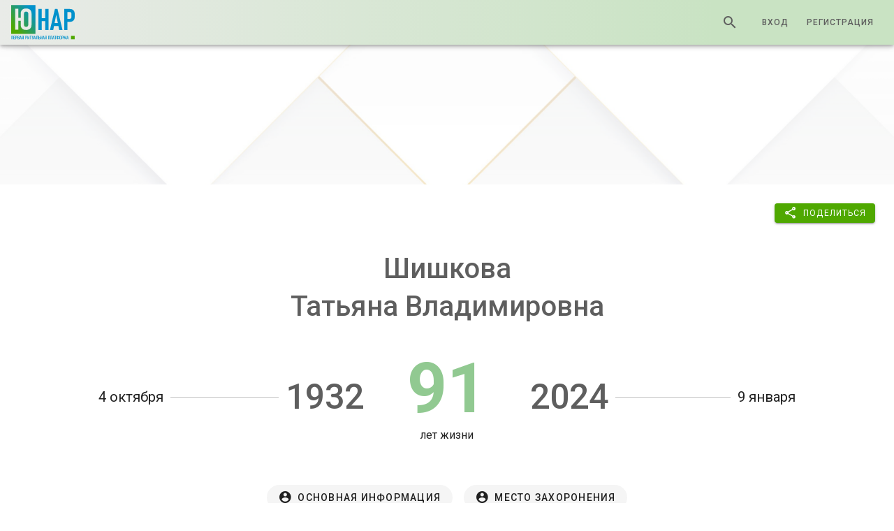

--- FILE ---
content_type: application/javascript; charset=UTF-8
request_url: https://younar.ru/_nuxt/0ead4b3.modern.js
body_size: 55619
content:
/*! For license information please see LICENSES */
(window.webpackJsonp=window.webpackJsonp||[]).push([[193,11,43],{1002:function(e,t,r){var n;self,n=()=>(()=>{"use strict";var e={"./src/plugin/microphone/index.js":(e,t)=>{function r(e){return r="function"==typeof Symbol&&"symbol"==typeof Symbol.iterator?function(e){return typeof e}:function(e){return e&&"function"==typeof Symbol&&e.constructor===Symbol&&e!==Symbol.prototype?"symbol":typeof e},r(e)}function n(e,t){for(var i=0;i<t.length;i++){var n=t[i];n.enumerable=n.enumerable||!1,n.configurable=!0,"value"in n&&(n.writable=!0),Object.defineProperty(e,(o=n.key,l=void 0,l=function(input,e){if("object"!==r(input)||null===input)return input;var t=input[Symbol.toPrimitive];if(void 0!==t){var n=t.call(input,e||"default");if("object"!==r(n))return n;throw new TypeError("@@toPrimitive must return a primitive value.")}return("string"===e?String:Number)(input)}(o,"string"),"symbol"===r(l)?l:String(l)),n)}var o,l}Object.defineProperty(t,"__esModule",{value:!0}),t.default=void 0;var o=function(){function e(t,r){var n=this;!function(e,t){if(!(e instanceof t))throw new TypeError("Cannot call a class as a function")}(this,e),this.params=t,this.wavesurfer=r,this.active=!1,this.paused=!1,this.browser=this.detectBrowser(),this.reloadBufferFunction=function(e){return n.reloadBuffer(e)},void 0===navigator.mediaDevices&&(navigator.mediaDevices={}),void 0===navigator.mediaDevices.getUserMedia&&(navigator.mediaDevices.getUserMedia=function(e,t,r){var n=navigator.getUserMedia||navigator.webkitGetUserMedia||navigator.mozGetUserMedia||navigator.msGetUserMedia;return n?new Promise((function(t,r){n.call(navigator,e,t,r)})):Promise.reject(new Error("getUserMedia is not implemented in this browser"))}),this.constraints=this.params.constraints||{video:!1,audio:!0},this.bufferSize=this.params.bufferSize||4096,this.numberOfInputChannels=this.params.numberOfInputChannels||1,this.numberOfOutputChannels=this.params.numberOfOutputChannels||1,this._onBackendCreated=function(){n.micContext=n.wavesurfer.backend.getAudioContext()}}var t,r,o;return t=e,o=[{key:"create",value:function(t){return{name:"microphone",deferInit:!(!t||!t.deferInit)&&t.deferInit,params:t,instance:e}}}],(r=[{key:"init",value:function(){this.wavesurfer.on("backend-created",this._onBackendCreated),this.wavesurfer.backend&&this._onBackendCreated()}},{key:"destroy",value:function(){this.paused=!0,this.wavesurfer.un("backend-created",this._onBackendCreated),this.stop()}},{key:"start",value:function(){var e=this;navigator.mediaDevices.getUserMedia(this.constraints).then((function(data){return e.gotStream(data)})).catch((function(data){return e.deviceError(data)}))}},{key:"togglePlay",value:function(){this.active?(this.paused=!this.paused,this.paused?this.pause():this.play()):this.start()}},{key:"play",value:function(){this.paused=!1,this.connect()}},{key:"pause",value:function(){this.paused=!0,this.disconnect()}},{key:"stop",value:function(){this.active&&(this.stopDevice(),this.wavesurfer.empty())}},{key:"stopDevice",value:function(){this.active=!1,this.disconnect(),this.stream&&this.stream.getTracks&&this.stream.getTracks().forEach((function(e){return e.stop()}))}},{key:"connect",value:function(){void 0!==this.stream&&("edge"===this.browser.browser&&(this.localAudioBuffer=this.micContext.createBuffer(this.numberOfInputChannels,this.bufferSize,this.micContext.sampleRate)),this.mediaStreamSource=this.micContext.createMediaStreamSource(this.stream),this.levelChecker=this.micContext.createScriptProcessor(this.bufferSize,this.numberOfInputChannels,this.numberOfOutputChannels),this.mediaStreamSource.connect(this.levelChecker),this.levelChecker.connect(this.micContext.destination),this.levelChecker.onaudioprocess=this.reloadBufferFunction)}},{key:"disconnect",value:function(){void 0!==this.mediaStreamSource&&this.mediaStreamSource.disconnect(),void 0!==this.levelChecker&&(this.levelChecker.disconnect(),this.levelChecker.onaudioprocess=void 0),void 0!==this.localAudioBuffer&&(this.localAudioBuffer=void 0)}},{key:"reloadBuffer",value:function(e){if(!this.paused)if(this.wavesurfer.empty(),"edge"===this.browser.browser){var t,r;for(t=0,r=Math.min(this.localAudioBuffer.numberOfChannels,e.inputBuffer.numberOfChannels);t<r;t++)this.localAudioBuffer.getChannelData(t).set(e.inputBuffer.getChannelData(t));this.wavesurfer.loadDecodedBuffer(this.localAudioBuffer)}else this.wavesurfer.loadDecodedBuffer(e.inputBuffer)}},{key:"gotStream",value:function(e){this.stream=e,this.active=!0,this.play(),this.fireEvent("deviceReady",e)}},{key:"deviceError",value:function(code){this.fireEvent("deviceError",code)}},{key:"extractVersion",value:function(e,t,r){var n=e.match(t);return n&&n.length>=r&&parseInt(n[r],10)}},{key:"detectBrowser",value:function(){var e={browser:null,version:null,minVersion:null};return"undefined"!=typeof window&&window.navigator?navigator.mozGetUserMedia?(e.browser="firefox",e.version=this.extractVersion(navigator.userAgent,/Firefox\/(\d+)\./,1),e.minVersion=31,e):navigator.webkitGetUserMedia?(e.browser="chrome",e.version=this.extractVersion(navigator.userAgent,/Chrom(e|ium)\/(\d+)\./,2),e.minVersion=38,e):navigator.mediaDevices&&navigator.userAgent.match(/Edge\/(\d+).(\d+)$/)?(e.browser="edge",e.version=this.extractVersion(navigator.userAgent,/Edge\/(\d+).(\d+)$/,2),e.minVersion=10547,e):window.RTCPeerConnection&&navigator.userAgent.match(/AppleWebKit\/(\d+)\./)?(e.browser="safari",e.minVersion=11,e.version=this.extractVersion(navigator.userAgent,/AppleWebKit\/(\d+)\./,1),e):(e.browser="Not a supported browser.",e):(e.browser="Not a supported browser.",e)}}])&&n(t.prototype,r),o&&n(t,o),Object.defineProperty(t,"prototype",{writable:!1}),e}();t.default=o,e.exports=t.default}},t={},r=function r(n){var o=t[n];if(void 0!==o)return o.exports;var l=t[n]={exports:{}};return e[n](l,l.exports,r),l.exports}("./src/plugin/microphone/index.js");return r})(),e.exports=n()},1003:function(e,t,r){"use strict";r(963)},1004:function(e,t,r){var n=r(8)((function(i){return i[1]}));n.push([e.i,'.wrapper-recorder-voice{color:#5e5e5e;font-size:18px;font-weight:300;position:relative;width:100%}.wrapper-recorder-voice:before{background:#f5f5f5;content:"";height:1px;left:0;position:absolute;top:50%;width:100%;z-index:1}.container-recorder-voice{align-items:center;background:#f5f5f5;border:1px solid #f5f5f5;border-radius:100%;display:flex;flex-direction:column;height:200px;justify-content:center;width:200px;z-index:2}.recorder-voice-controls{border:1px solid grey;border-radius:20px;cursor:pointer;margin-bottom:15px;margin-top:15px;padding:5px 10px;transition:.3s}.recorder-voice-controls:hover{background:#e6e6e6}.voice-recorder-sprite{left:0;position:absolute;top:50%;transform:translateY(-50%);width:100%}',""]),n.locals={},e.exports=n},1005:function(e,t,r){"use strict";r(964)},1006:function(e,t,r){var n=r(8)((function(i){return i[1]}));n.push([e.i,'.container__slider-date{padding:15px 0}.container__slider-date .wrapper__dates-list{border:1px solid #e4e3e3;border-radius:5px;padding:10px 15px;position:relative}.container__slider-date .wrapper__dates-list .wrapper__content-date-list{overflow:auto}.container__slider-date .wrapper__dates-list .wrapper__content-date-list .content__date-btn .v-btn{font-size:18px!important;min-width:0;min-width:auto}.container__slider-date .wrapper__dates-list .wrapper__content-date-list .content__date-btn .v-btn:not(.primary--text){color:#5e5e5e}.container__slider-date .wrapper__dates-list .wrapper__content-date-list .content__date-btn:after{background-color:rgba(94,94,94,.122);content:"";display:block;height:1px;position:relative;width:20px}.container__slider-date .wrapper__dates-list .wrapper__content-date-list .content__date-btn:last-child:after{content:"";display:none}.container__slider-date .wrapper__slider-date .slick-list{padding-bottom:15px!important;padding-top:15px!important}.container__slider-date .wrapper__slider-date .slick-list .slick-slide{padding:0 15px}.container__slider-date .wrapper__slider-date .slick-list .v-slider-ex__item{border-radius:20px;box-shadow:0 0 1px 0 rgba(9,30,66,.31),0 1px 1px 0 rgba(9,30,66,.251),3px 3px 6px 6px rgba(9,30,66,.05)!important;color:#5e5e5e;height:auto!important}.container__slider-date .wrapper__slider-date .slick-list .v-slider-ex__item .inner__content-slider__date{border-bottom:1px solid #e4e3e3;font-size:14px;font-weight:400;padding:8px 5px;text-align:center}.container__slider-date .wrapper__slider-date .slick-list .v-slider-ex__item .v-image{cursor:pointer}.container__slider-date .wrapper__slider-date .slick-list .v-slider-ex__item .inner__content-slider__title{border-top:1px solid #e4e3e3;font-size:14px;padding:8px 15px;text-align:center}.container__slider-date .wrapper__slider-date .slick-list .v-slider-ex__item .inner__cutter-row{overflow:hidden;text-overflow:ellipsis;white-space:nowrap}.container__slider-date .wrapper__slider-date .slick-next:before,.container__slider-date .wrapper__slider-date .slick-prev:before{color:#a5a5a5}@media(max-width:768px){.container__slider-date .wrapper__slider-date .slick-list .slick-slide{padding:0 6px}.container__slider-date .wrapper__slider-date .slick-list .v-slider-ex__item .v-image{cursor:pointer}.container__slider-date .wrapper__slider-date .slick-list .v-slider-ex__item .inner__content-slider__date,.container__slider-date .wrapper__slider-date .slick-list .v-slider-ex__item .inner__content-slider__title{font-size:14px;padding:7px}}@media(max-width:480px){.container__slider-date .wrapper__slider-date .slick-list .v-slider-ex__item .v-image{cursor:pointer}}',""]),n.locals={},e.exports=n},1010:function(e,t,r){"use strict";var n=r(121),o=r(765),l=r(120),c=r(764),d=r(768),h=r(769),f=r(800),m=r(4),v={name:"RecorderVoice",components:{VPlayerVoice:r(992).a},layout:"app",props:{audioNotes:{type:Array,default:()=>[]},readonly:{type:Boolean,default:!1}},data:()=>({wavesurferRecorder:null,countTimerId:null,mediaRecorder:null,audioArray:[],timesRecord:{value:0,output:"0:00"},uniqKey:0}),watch:{audioArray:{handler(e){this.onSendResult(e)},deep:!0}},created(){this.audioArray=this.audioNotes.map((e=>(e.key=++this.uniqKey,e)))},destroyed(){this.wavesurferRecorder&&this.wavesurferRecorder.destroy()},methods:{initRecorder(){var e=this;return Object(m.a)((function*(){e.wavesurferRecorder&&e.wavesurferRecorder.destroy();var t=r(1002),n=r(955);yield e.$nextTick(),e.wavesurferRecorder=n.create({container:e.$refs.waveformRecorder,waveColor:"var(--v-primary-base)",interact:!1,cursorWidth:0,height:"60",barHeight:"4",barWidth:"3",barMinHeight:"1",plugins:[t.create()]}),e.wavesurferRecorder.microphone.on("deviceReady",(t=>{e.mediaRecorder=new MediaRecorder(t),e.mediaRecorder.start(),e.onTimerRecorder(!0)})),e.wavesurferRecorder.microphone.on("deviceError",(code=>{console.warn("Device error: "+code)}))}))()},getAudioTime(time){var e=Math.floor(time/3600),t=Math.floor(time%3600/60),r=Math.floor(time%60),output="";return e>0&&(output+=e+":"+(t<10?"0":"")),output+=t+":"+(r<10?"0":""),output+=""+r},onPushArray(e){var t=e;this.audioArray.unshift({key:++this.uniqKey,title:"",audio:t,audio_upload:t})},blobToBase64(e){var t=new FileReader;t.readAsDataURL(e),t.onloadend=()=>{this.onPushArray(t.result)}},clearMicro(){this.onTimerRecorder(!1),this.mediaRecorder.stop(),this.wavesurferRecorder.microphone.stop(),this.mediaRecorder=null,this.timesRecord.output="0:00"},microStart(){this.initRecorder().then((()=>{this.wavesurferRecorder.microphone.togglePlay()}))},microStop(){arguments.length>0&&void 0!==arguments[0]&&arguments[0]||(this.mediaRecorder.ondataavailable=e=>{var t=[];t.push(e.data);var r=new Blob(t,{type:"audio/mp3"});this.blobToBase64(r)}),this.clearMicro()},onTimerRecorder(e){e?(this.timesRecord.value=0,this.countTimerId=setInterval((()=>{this.timesRecord.value++,this.timesRecord.output=this.getAudioTime(this.timesRecord.value)}),1e3)):clearInterval(this.countTimerId)},onSendResult(e){this.readonly||this.$emit("get-each-audio",e)},onRefreshAudioData(e,t){this.audioArray[e]=t},onDeleteVoice(e){this.audioArray.splice(e,1)}}},_=v,y=(r(1003),r(13)),component=Object(y.a)(_,(function(){var e=this,t=e._self._c;return t(c.a,[e.readonly?e._e():t(f.a,{attrs:{color:"primaryDark",grow:""}},[t(d.a,[e._v("Записать аудио")]),e._v(" "),t(d.a,[e._v("Загрузить аудио")]),e._v(" "),t(h.a,{staticClass:"mt-5"},[t("div",{staticClass:"d-flex justify-center align-center",staticStyle:{position:"relative"}},[t("div",{ref:"waveformRecorder",staticClass:"voice-recorder-sprite"}),e._v(" "),t("div",{staticClass:"wrapper-recorder-voice d-flex justify-center"},[t("div",{staticClass:"container-recorder-voice"},[e.wavesurferRecorder&&e.wavesurferRecorder.microphone.active?t("div",{staticClass:"d-flex flex-column align-center"},[t("div",[e._v(e._s(e.timesRecord.output))]),e._v(" "),t("div",{staticClass:"recorder-voice-controls",on:{click:function(t){return e.microStop()}}},[t(l.a,{attrs:{large:""}},[e._v("\n                  mdi-close\n                ")]),e._v(" "),t("span",[e._v("Стоп")])],1),e._v(" "),t(n.a,{attrs:{elevation:"0"},on:{click:function(t){return e.microStop(!0)}}},[e._v("Отмена")])],1):t("div",{staticClass:"recorder-voice-controls",on:{click:e.microStart}},[t(l.a,{attrs:{large:""}},[e._v("\n                mdi-microphone\n              ")]),e._v(" "),t("span",[e._v("Запись")])],1)])])])]),e._v(" "),t(h.a,{staticClass:"mt-5"},[t("VFilesUpload",{attrs:{accept:".mp3, .aac, .wav, .flac, .ogg, .aiff, .wma"},on:{"get-uploaded-file":e.onPushArray}})],1)],1),e._v(" "),t(o.a,{attrs:{cols:"12"}},e._l(e.audioArray,(function(r,n){return t("VPlayerVoice",{key:r.key,attrs:{"get-audio":r,"is-readonly":e.readonly},on:{"audio-data-refresh":function(t){return e.onRefreshAudioData(n,t)},"delete-voice":function(t){return e.onDeleteVoice(n)}}})})),1)],1)}),[],!1,null,null,null);t.a=component.exports;installComponents(component,{VFilesUpload:r(392).default})},1011:function(e,t,r){"use strict";var n=r(121),o=r(120),l=r(189),c=r(4),d=(r(132),r(64),r(193),r(34),r(266)),h=r.n(d),f=r(262),m={name:"VSliderEx",components:{VueSlickCarousel:h.a},props:{readonly:{type:Boolean,default:!0},title:{type:String,default:""},logo:{type:String,default:""},color:{type:String,default:""},description:{type:String,default:""},maxHeight:{type:Number,default:450},isOverlay:{type:Boolean,default:!0},slides:{type:Array,default:()=>[]},type:{type:String,default:""},countSlide:{type:Number,default:3}},data:()=>({isLoading:!1,stateClickImage:{x:0,y:0},items:{list:[],dates:[]},types:{medias:{date:"date_event"},merits:{date:"date_merit"}}}),computed:{options(){return{infinite:!0,autoplay:!1,autoplaySpeed:5e3,slidesToShow:this.countSlide,centerMode:!0,arrows:!0,responsive:[{breakpoint:768,settings:{arrows:!1,centerMode:!0,slidesToShow:1}}]}}},watch:{slides:{handler(e){var t=this;return Object(c.a)((function*(){t.isLoading=!0,t.items=yield t.getAllPeriods(e),t.isLoading=!1}))()},immediate:!0}},methods:{getAllPeriods(e){var t=this;return Object(c.a)((function*(){e=Object.assign([],e);var r=(e=yield e.sort(((a,b)=>a[t.types[t.type].date]||b[t.types[t.type].date]?!a[t.types[t.type].date]&&b[t.types[t.type].date]?0:a[t.types[t.type].date]&&!b[t.types[t.type].date]?-1:new Date(b[t.types[t.type].date])-new Date(a[t.types[t.type].date]):0))).reduce(((e,r)=>{var n=e.find((e=>e.year===t.getYear(r[t.types[t.type].date])));if(r&&!n){var o=t.getYear(r[t.types[t.type].date]),l=!e.length;e.push({year:o,active:l})}return e}),[]);return{list:e,dates:r}}))()},getYear:e=>e?new Date(e).getFullYear():e,onHandlerYearClick(e){var t,r=this.items.list.findIndex((t=>this.getYear(t[this.types[this.type].date])===e));(r||0===r)&&(null===(t=this.$refs)||void 0===t||null===(t=t.slider)||void 0===t||t.goTo(r))},onChangeSlider(e,t){var r=this;return Object(c.a)((function*(){var e,n=null===(e=r.items)||void 0===e?void 0:e.list[t];if(n){var o=yield r.getYear(n[r.types[r.type].date]);r.items.dates.forEach((e=>{e.active=e.year===o}))}}))()},onPrevYearClick(){var e=this.items.dates.findIndex((e=>e.active));if(!(this.items.dates.length<=1)&&(e||0===e)){var t=e-1;this.items.dates[t]?this.onHandlerYearClick(this.items.dates[t].year):this.onHandlerYearClick(this.items.dates.length+1)}},onNextYearClick(){var e=this.items.dates.findIndex((e=>e.active));if(!(this.items.dates.length<=1)&&(e||0===e)){var t=e+1;this.items.dates[t]?this.onHandlerYearClick(this.items.dates[t].year):this.onHandlerYearClick(this.items.dates[0].year)}},getDate(e){if(!e)return"Без даты";var t=new Date(e);return"".concat(t.getDate()," ").concat(["Января","Февраля","Марта","Апреля","Мая","Июня","Июля","Августа","Сентября","Октября","Ноября","Декабря"][t.getMonth()],", ").concat(t.getFullYear())},onAddSlideClick(){this.$emit("add")},onEditSlideClick(e){this.$emit("edit",e)},onDeleteSlideClick(e){this.$emit("delete",e)},getSlidersMedia(e){return e&&e.length?e.map((e=>({src:e.img,name:e.title,description:e.description,date:e[this.types[this.type].date]}))):[]},onShowImageGallery(e){var t=arguments,r=this;return Object(c.a)((function*(){var n=t.length>1&&void 0!==t[1]?t[1]:[],o=t.length>2&&void 0!==t[2]?t[2]:null;if(e.pageX===r.stateClickImage.x&&e.pageY===r.stateClickImage.y){var l=yield r.getSlidersMedia(n);yield r.$dialog.showAndWait(f.a,{width:"100%",showClose:!1,fullscreen:!0,scrollable:!1,args:{media:l,key:o}})}}))()},mousedownImage(e){this.stateClickImage.x=e.pageX,this.stateClickImage.y=e.pageY}}},v=m,_=(r(1005),r(13)),component=Object(_.a)(v,(function(){var e=this,t=e._self._c;return t("div",{directives:[{name:"loading",rawName:"v-loading",value:e.isLoading,expression:"isLoading"}],staticClass:"container__slider-date"},[e.items.dates.length?t("div",[t("div",{staticClass:"d-flex justify-space-between mb-4 wrapper__dates-list"},[t("div",{staticClass:"d-flex align-center"},[t(n.a,{attrs:{icon:""},on:{click:e.onPrevYearClick}},[t(o.a,[e._v("mdi-chevron-left")])],1)],1),e._v(" "),t("div",{staticClass:"wrapper__content-date-list d-flex justify-center flex-wrap"},[e._l(e.items.dates,(function(r,o){return[t("div",{key:o,staticClass:"content__date-btn d-flex align-center"},[t(n.a,{staticClass:"mx-1 px-0",attrs:{color:r.active?"primaryDark":"",text:""},on:{click:function(t){return e.onHandlerYearClick(r.year)}}},[e._v("\n              "+e._s(r.year||"Без даты")+"\n            ")])],1)]}))],2),e._v(" "),t("div",{staticClass:"d-flex align-center"},[t(n.a,{attrs:{icon:""},on:{click:e.onNextYearClick}},[t(o.a,[e._v("mdi-chevron-right")])],1)],1)])]):e._e(),e._v(" "),e.items.list&&e.items.list.length&&!e.isLoading?t("VueSlickCarousel",e._b({ref:"slider",staticClass:"wrapper__slider-date",on:{beforeChange:e.onChangeSlider}},"VueSlickCarousel",e.options,!1),e._l(e.items.list,(function(r,o){return t("div",{key:o,staticClass:"v-slider-ex__item",style:{height:"".concat(e.maxHeight,"px")}},[t("div",{staticClass:"inner__content-slider__date inner__cutter-row",attrs:{title:e.getDate(r[e.types[e.type].date])}},[e._v(e._s(e.getDate(r[e.types[e.type].date])))]),e._v(" "),t(l.a,{staticClass:"inner__content-slider__image",attrs:{src:r.img,"lazy-src":r.img,"aspect-ratio":"1",cover:""},on:{mousedown:e.mousedownImage,click:function(t){return e.onShowImageGallery(t,e.items.list,o)}}}),e._v(" "),t("div",{staticClass:"inner__content-slider__title inner__cutter-row",attrs:{title:r.title}},[e._v(e._s(r.title))]),e._v(" "),e.readonly?e._e():t("div",{staticClass:"text-center mb-2"},[t(n.a,{attrs:{text:""},on:{click:function(t){return e.onEditSlideClick(r)}}},[e._v("Редактировать")]),e._v(" "),t(n.a,{attrs:{color:"error",text:""},on:{click:function(t){return e.onDeleteSlideClick(r.idTemp)}}},[e._v("Удалить")])],1)],1)})),0):e._e(),e._v(" "),e.readonly?e._e():t("div",{staticClass:"text-center mt-5"},[t(n.a,{attrs:{color:"primary"},on:{click:e.onAddSlideClick}},[e._v("Добавить")])],1)],1)}),[],!1,null,null,null);t.a=component.exports},1033:function(e,t,r){var content=r(1081);content.__esModule&&(content=content.default),"string"==typeof content&&(content=[[e.i,content,""]]),content.locals&&(e.exports=content.locals);(0,r(9).default)("7428cdd2",content,!0,{sourceMap:!1})},1034:function(e,t,r){var content=r(1101);content.__esModule&&(content=content.default),"string"==typeof content&&(content=[[e.i,content,""]]),content.locals&&(e.exports=content.locals);(0,r(9).default)("44cc71ba",content,!0,{sourceMap:!1})},1049:function(e,t,r){"use strict";var n=r(121),o=r(765),l=r(894),c=r(896),d=r(895),h=r(893),f=r(763),m=r(120),v=r(764),_=r(157),y=r(969),x=r(56),k=r(770),w=r(3),C=r(4),A=(r(64),r(21),r(26)),P=r(268),O=r(44),S=r(936);function T(e,t){var r=Object.keys(e);if(Object.getOwnPropertySymbols){var n=Object.getOwnPropertySymbols(e);t&&(n=n.filter((function(t){return Object.getOwnPropertyDescriptor(e,t).enumerable}))),r.push.apply(r,n)}return r}function j(e){for(var t=1;t<arguments.length;t++){var r=null!=arguments[t]?arguments[t]:{};t%2?T(Object(r),!0).forEach((function(t){Object(w.a)(e,t,r[t])})):Object.getOwnPropertyDescriptors?Object.defineProperties(e,Object.getOwnPropertyDescriptors(r)):T(Object(r)).forEach((function(t){Object.defineProperty(e,t,Object.getOwnPropertyDescriptor(r,t))}))}return e}var E={name:"TreePersonEditDialog",components:{VMilitaryField:r(935).a,VDialogEx:O.default},mixins:[P.a,S.a],validate(e){var{params:t}=e;return/^\d+$/.test(t.id)},props:{isReadOnly:{type:Boolean,default:!1}},asyncData:e=>Object(C.a)((function*(){var{$api:t,params:r}=e;if(r.id){var{data:data}=yield t.persons.get(r.id);return Object.prototype.hasOwnProperty.call(data,"is_live")||(data.is_live=!0),Object.prototype.hasOwnProperty.call(data,"gender")||(data.gender="m"),data.errors?{person:{}}:{person:data,avatar:data.photo}}}))(),data:()=>({errors:[],isLoading:{page:!1,city:!1},gender_readonly:!1,gender_types:[{id:0,name:"Мужчина",value:"m"},{id:1,name:"Женщина",value:"f"}],args:void 0,isAvatarEdited:!1,avatar:void 0,person:{id:void 0,first_name:"",last_name:"",patronymic:"",maiden_name:"",gender:"m",avatar:void 0,avatar_thumb:void 0,date_birth:void 0,date_death:void 0,is_live:!0,is_combatant:!1,military:null,is_memory_page:!1,parent:void 0,educations:[],works:[]},node:{id:void 0},btnPersonLive:!0,btnPersonDeath:!1,panel:0,cityName:"",cities:[],isDeleteHide:!1,isBuildHide:!1}),computed:j({},Object(A.c)({getPersonById:"tree/getPersonById"})),watch:{"person.is_live"(e){e&&(this.person.date_death=null)}},created(){var e;this.cityName=null!==(e=this.person.city)&&void 0!==e&&e.name?this.person.city.name:null},mounted(){var e,t,r,n,o;null!==(e=this.$attrs)&&void 0!==e&&e.id&&(this.person.id=this.$attrs.id),null!==(t=this.$attrs)&&void 0!==t&&null!==(t=t.args)&&void 0!==t&&t.id&&(this.node.id=this.$attrs.args.id),null!==(r=this.$attrs)&&void 0!==r&&null!==(r=r.args)&&void 0!==r&&r.gender&&(this.gender_readonly=!0,this.person.gender=this.$attrs.args.gender),null!==(n=this.$attrs)&&void 0!==n&&null!==(n=n.args)&&void 0!==n&&n.isDeleteHide&&(this.isDeleteHide=this.$attrs.args.isDeleteHide),null!==(o=this.$attrs)&&void 0!==o&&null!==(o=o.args)&&void 0!==o&&o.isBuildHide&&(this.isBuildHide=this.$attrs.args.isBuildHide),this.init(),this.checkAvatarPerson()},methods:{validation(){this.errors=this.validationFields,setTimeout((()=>{this.errors=[]}),4e3)},init(){var e=this;return Object(C.a)((function*(){if(e.person.id){e.isLoading.page=!0;var{data:data={}}=yield e.$api.persons.get(e.person.id);data.errors?e.$dialog.notify.error(data.errors):(e.person=data,e.avatar=data.avatar),e.isLoading.page=!1}}))()},onCityReload(e){var t=this;return Object(C.a)((function*(){if(e&&!t.isLoading.city){t.isLoading.city=!0;var{data:data={}}=yield t.$api.geo.city(e);data.errors?t.$dialog.notify.error(data.errors):t.cities=data.results.reduce(((e,t)=>(e.push({id:t.id,name:t.name,country:t.region.country.name,region:t.region.name}),e)),[]),t.isLoading.city=!1}}))()},onCityChanged(e){e&&e.id&&(this.person.city_id=e.id)},isShowDate(e){return!(this.isReadOnly&&!e)},checkAvatarPerson(){var e,t,r,n,o,l,c;null!==(e=this.$attrs)&&void 0!==e&&e.args&&(this.args=this.$attrs.args,t=null!==(r=this.args)&&void 0!==r&&r.type&&"parent"===(null===(n=this.args)||void 0===n?void 0:n.type)?"m"===this.args.gender?this.getAvatarPersonType("oldMan"):this.getAvatarPersonType("oldWoman"):null===(o=this.args)||void 0===o||!o.type||"children"!==(null===(l=this.args)||void 0===l?void 0:l.type)||null!==(c=this.args)&&void 0!==c&&null!==(c=c.createParents)&&void 0!==c&&c.status?this.args.gender&&"m"===this.args.gender?this.getAvatarPersonType("man"):this.args.gender&&"f"===this.args.gender?this.getAvatarPersonType("woman"):"m"===this.person.gender?this.getAvatarPersonType("man"):this.getAvatarPersonType("woman"):"m"===this.args.gender?this.getAvatarPersonType("youngMan"):this.getAvatarPersonType("youngWoman"));return t},onSave(e){var t=this;return Object(C.a)((function*(){if(yield t.validation(),t.$refs.personEditForm.validate()){if(t.args.createParents&&t.args.createParents.status){if(!(yield t.$dialog.confirm({text:"Для совершения данного действия, необходимо добавить родителей. Продолжить?"})))return void e(!1);var r={first_name:"Неизвестно",last_name:"Неизвестно",is_live:!0},n={female:j({gender:"f"},r),male:j({gender:"m"},r)};n="m"===t.args.createParents.gender?{male_parents:j({},n)}:{female_parents:j({},n)};var{data:data}=yield t.$api.tree.edit(t.args.createParents.nodeId,n);if(data.errors)throw new Error(data.errors);t.isLoading.page=!0;var{data:o={}}=yield t.$api.persons.get(t.args.createParents.personId);o.errors?t.$dialog.notify.error(o.errors):t.args.id=o.parent,t.isLoading.page=!1}["first_name","last_name","patronymic"].forEach((e=>{if(!t.person[e])return t.person[e];var r=t.person[e].toLowerCase();t.person[e]=r[0].toUpperCase()+r.slice(1)})),t.isLoading.page=!0,t.isAvatarEdited||(t.person.avatar=void 0),t.person.is_combatant||(t.person.military=null),t.person.id?e(t.edit()):e(t.create()),t.isLoading.page=!1}else e(!1)}))()},onDelete(e){var t=this;return Object(C.a)((function*(){if(yield t.$dialog.confirm({text:"Вы действительно хотите <b>удалить</b> данного человека из древа? <br/> <b>Внимание</b>, операция <b>безвозвратна</b>!"})){var{data:data={}}=yield t.$api.persons.delete(t.person.id,t.node.id);data.errors?(t.$dialog.notify.error(data.errors),e(!1)):e(!0)}else e(!1)}))()},create(){var e=this;return Object(C.a)((function*(){var t,r=e.getNodeTemplate(null===(t=e.person)||void 0===t?void 0:t.gender);try{if("first"===e.args.type){var{data:data}=yield e.$api.tree.create(r);if(data.errors)throw new Error(data.errors);return!0}if("couple"===e.args.type){var{data:n}=yield e.$api.tree.edit(e.args.id,r);if(n.errors)throw new Error(n.errors);return!0}if("parent"===e.args.type){var o=e.getPersonById(e.args.child_id);if(o){r="f"===o.gender?{female_parents:j({},r)}:{male_parents:j({},r)};var{data:l}=yield e.$api.tree.edit(e.args.id,r);if(l.errors)throw new Error(l.errors);return!0}}if("children"===e.args.type){r={childs:[j({},e.person)]};var{data:c}=yield e.$api.tree.edit(e.args.id,r);if(c.errors)throw new Error(c.errors);return!0}if("families"===e.args.type){var d;r="f"===(null===(d=e.person)||void 0===d?void 0:d.gender)?j({male:{id:e.args.personId}},r):j({female:{id:e.args.personId}},r);var{data:h}=yield e.$api.tree.create(r);if(h.errors)throw new Error(h.errors);return!0}}catch(t){return e.$dialog.notify.error(t.message),!1}}))()},edit(){var e=this;return Object(C.a)((function*(){var{data:data}=yield e.$api.persons.edit(e.person.id,e.person);return!data.errors||(e.$dialog.notify.error(data.errors),!1)}))()},onAvatarLoaded(data){this.person.avatar_upload=data.bytes,this.person.is_delete_avatar=!1,this.isAvatarEdited=!0},onAvatarError(e){var{message:t}=e;this.$dialog.notify.error(t)},onAvatarClear(){this.person.avatar_upload=void 0,this.person.is_delete_avatar=!0},onBuildNodeClick(){this.$emit("submit",{type:"build",node_id:this.args.id})},onCreatePageClick(){var e=this;return Object(C.a)((function*(){if(!e.person.is_memory_page&&!(yield e.$dialog.confirm({text:"Вы действительно хотите <b>создать</b> страницу памяти? <br/> <b>Внимание</b>, будет израсходован пакет!"})))return;var{data:data}=yield e.$api.memories.create(e.person.id);data.errors?e.$dialog.notify.error(data.errors):e.$emit("submit",{type:"create"})}))()},onRouteToSeePageClick(e){this.$emit("submit"),this.$router.push("/user/"+e)},getNodeTemplate(e){var t={};return"f"===e?t.female=j({},this.person):t.male=j({},this.person),t},onAddEducationClick(){this.person.educations.push({education:"",date_from:"",date_to:""})},onDeleteEducationClick(e){this.person.educations=this.person.educations.filter(((t,r)=>e!==r))},onAddWorkClick(){this.person.works.push({work:"",date_from:"",date_to:""})},onDeleteWorkClick(e){this.person.works=this.person.works.filter(((t,r)=>e!==r))}}},R=(r(1080),r(13)),component=Object(R.a)(E,(function(){var e=this,t=e._self._c;return t("VDialogEx",{attrs:{title:e.isReadOnly?"Подробная информация":"Редактирование","is-loading":e.isLoading.page,"is-none-btn":e.isReadOnly,"is-show-delete":void 0!==e.person.id&&!e.isDeleteHide},on:{save:e.onSave,delete:e.onDelete}},[t(f.a,{ref:"personEditForm",attrs:{readonly:!e.$auth.isReadWrite()}},[t(v.a,[t(o.a,{attrs:{cols:"12",md:"3"}},[t("VImageUpload",{attrs:{label:"Аватар",readonly:e.isReadOnly,"is-avatar":!0,"avatar-placeholder":e.checkAvatarPerson()},on:{error:e.onAvatarError,"image-load":e.onAvatarLoaded,"image-clear":e.onAvatarClear},model:{value:e.avatar,callback:function(t){e.avatar=t},expression:"avatar"}}),e._v(" "),void 0!==e.person.id?t("div",{staticClass:"tree-person-edit-dialog__actions"},[e.person.is_memory_page?t("div",{staticClass:"tree-person-edit-dialog__action",attrs:{block:"",elevation:"0"},on:{click:function(t){return e.onRouteToSeePageClick(e.person.id)}}},[e._v("\n            Перейти на страницу памяти\n          ")]):e._e(),e._v(" "),e.isReadOnly?e._e():t("div",{staticClass:"tree-person-edit-dialog__action",attrs:{block:"",elevation:"0"},on:{click:e.onCreatePageClick}},[e.person.is_memory_page?t("div",[e._v("Редактировать страницу памяти")]):t("div",[e._v("Создать страницу памяти")])]),e._v(" "),t("div",{staticClass:"tree-person-edit-dialog__action",attrs:{block:"",elevation:"0"},on:{click:e.onBuildNodeClick}},[e._v("\n            Построить дерево\n          ")])]):e._e(),e._v(" "),t("div",{staticClass:"d-flex align-end justify-center my-5 wrapper-group-switch-status",staticStyle:{width:"100%"}},[t("div",{staticStyle:{width:"100%"}},[e.isReadOnly?t("div",[t(n.a,{class:"v-btn--active",attrs:{readonly:e.isReadOnly,small:"",elevation:"0"}},[e.person.is_live?t("span",[e._v("Живущий")]):t("span",[e._v("Умерший")])])],1):t("div",{staticClass:"d-flex align-end justify-start"},[t(n.a,{class:!0===e.person.is_live?"v-btn--active":"",attrs:{readonly:e.isReadOnly,small:"",elevation:"0"},on:{click:function(t){e.person.is_live=!0}}},[e._v("Живущий")]),e._v(" "),t(n.a,{class:!1===e.person.is_live?"v-btn--active":"",attrs:{readonly:e.isReadOnly,small:"",elevation:"0"},on:{click:function(t){e.person.is_live=!1}}},[e._v("Умерший")])],1)])]),e._v(" "),t("div",{staticClass:"flag__is_combatant"},[t(k.a,{attrs:{bottom:""},scopedSlots:e._u([{key:"activator",fn:function(r){var{on:n,attrs:o}=r;return[t("div",e._g(e._b({},"div",o,!1),n),[t(y.a,{attrs:{readonly:e.isReadOnly,dense:"",label:"Сделать приватным"}})],1)]}}])},[e._v(" "),t("span",[e._v("Не отображать в глобальном поиске")])])],1)],1),e._v(" "),t(o.a,{attrs:{cols:"12",md:"9"}},[t(h.a,{staticClass:"wrapper__expansion-panels",attrs:{accordion:""},model:{value:e.panel,callback:function(t){e.panel=t},expression:"panel"}},[t(l.a,[t(d.a,[e._v("\n              Основная информация\n            ")]),e._v(" "),t(c.a,[t(v.a,[t(o.a,{attrs:{cols:"12",md:"6"}},[t(x.a,{attrs:{rules:e.isReadOnly?[]:e.errors.nameRequired,readonly:e.isReadOnly,autofocus:!e.person.last_name,dense:"",label:"Фамилия","prepend-icon":"mdi-form-textbox"},model:{value:e.person.last_name,callback:function(t){e.$set(e.person,"last_name",t)},expression:"person.last_name"}})],1),e._v(" "),t(o.a,{attrs:{cols:"12",md:"6"}},[t(x.a,{attrs:{rules:e.isReadOnly?[]:e.errors.nameRequired,readonly:e.isReadOnly,dense:"",label:"Имя","prepend-icon":"mdi-form-textbox"},model:{value:e.person.first_name,callback:function(t){e.$set(e.person,"first_name",t)},expression:"person.first_name"}})],1),e._v(" "),t(o.a,{attrs:{cols:"12",md:"6"}},[t(x.a,{attrs:{rules:e.isReadOnly?[]:e.errors.name,readonly:e.isReadOnly,dense:"",label:"Отчество","prepend-icon":"mdi-form-textbox"},model:{value:e.person.patronymic,callback:function(t){e.$set(e.person,"patronymic",t)},expression:"person.patronymic"}})],1),e._v(" "),"f"===e.person.gender?t(o.a,{attrs:{cols:"12",md:"6"}},[t(x.a,{attrs:{rules:e.isReadOnly?[]:e.errors.name,readonly:e.isReadOnly,dense:"",label:"Девичья фамилия","prepend-icon":"mdi-form-textbox"},model:{value:e.person.maiden_name,callback:function(t){e.$set(e.person,"maiden_name",t)},expression:"person.maiden_name"}})],1):e._e(),e._v(" "),t(o.a,{attrs:{cols:"12"}},[t(v.a,[t(o.a,{attrs:{cols:"12",md:"6"}},[t(_.a,{attrs:{items:e.gender_types,"item-text":"name","item-value":"value",label:"Пол",dense:"","prepend-icon":"mdi-account"},model:{value:e.person.gender,callback:function(t){e.$set(e.person,"gender",t)},expression:"person.gender"}})],1),e._v(" "),t(o.a,{attrs:{cols:"12",md:"6"}},[t("VAutocompleteEx",{attrs:{"is-loading":e.isLoading.city,items:e.cities,"item-text":"name","item-value":"item",label:"Место рождения",readonly:e.isReadOnly,dense:"","prepend-icon":"mdi-form-textbox"},on:{reload:e.onCityReload,change:e.onCityChanged},model:{value:e.cityName,callback:function(t){e.cityName=t},expression:"cityName"}})],1)],1)],1),e._v(" "),e.isShowDate(e.person.date_death)?t(o.a,{attrs:{cols:"12",md:"6"}},[t("VDatePickerEx",{attrs:{"is-show-future":!0,readonly:e.isReadOnly,dense:"",label:"Дата рождения",type:"menu"},model:{value:e.person.date_birth,callback:function(t){e.$set(e.person,"date_birth",t)},expression:"person.date_birth"}})],1):e._e(),e._v(" "),e.isShowDate(e.person.date_death)?t(o.a,{attrs:{cols:"12",md:"6"}},[e.person.is_live?e._e():t("VDatePickerEx",{attrs:{"is-show-future":!0,readonly:e.isReadOnly,dense:"",label:"Дата смерти",type:"menu"},model:{value:e.person.date_death,callback:function(t){e.$set(e.person,"date_death",t)},expression:"person.date_death"}})],1):e._e()],1)],1)],1),e._v(" "),t(l.a,[t(d.a,[e._v("\n              Дополнительная информация\n            ")]),e._v(" "),t(c.a,[t("h5",{staticClass:"pl-0"},[e._v("Военная информация")]),e._v(" "),t(y.a,{attrs:{readonly:e.isReadOnly,dense:"",label:"Участник боевых действий"},model:{value:e.person.is_combatant,callback:function(t){e.$set(e.person,"is_combatant",t)},expression:"person.is_combatant"}}),e._v(" "),e.person.is_combatant?t("div",{staticClass:"mt-4"},[t("VMilitaryField",{attrs:{readonly:e.isReadOnly},model:{value:e.person.military,callback:function(t){e.$set(e.person,"military",t)},expression:"person.military"}})],1):e._e()],1)],1),e._v(" "),t(l.a,[t(d.a,[e._v("\n              Образование\n            ")]),e._v(" "),t(c.a,[e._l(e.person.educations,(function(r,l){return t("div",{key:l,staticClass:"wrapper__dedicated-container"},[t(v.a,[t(o.a,{attrs:{cols:"12"}},[t(x.a,{attrs:{label:"Наименование",dense:""},model:{value:r.education,callback:function(t){e.$set(r,"education",t)},expression:"item.education"}})],1),e._v(" "),t(o.a,{attrs:{cols:"12",md:"6"}},[t("VDatePickerEx",{attrs:{label:"Дата начала",dense:!0,type:"menu"},model:{value:r.date_from,callback:function(t){e.$set(r,"date_from",t)},expression:"item.date_from"}})],1),e._v(" "),t(o.a,{attrs:{cols:"12",md:"6"}},[t("VDatePickerEx",{attrs:{label:"Дата окончания",dense:!0,type:"menu"},model:{value:r.date_to,callback:function(t){e.$set(r,"date_to",t)},expression:"item.date_to"}})],1),e._v(" "),t(o.a,{staticClass:"text-right",attrs:{cols:"12"}},[t(n.a,{attrs:{color:"error",small:"",text:""},on:{click:function(t){return e.onDeleteEducationClick(l)}}},[e._v("Удалить")])],1)],1)],1)})),e._v(" "),t("div",{staticClass:"text-center mt-3"},[t(n.a,{attrs:{icon:""},on:{click:e.onAddEducationClick}},[t(m.a,[e._v("mdi-plus")])],1)],1)],2)],1),e._v(" "),t(l.a,[t(d.a,[e._v("\n              Работа\n            ")]),e._v(" "),t(c.a,[e._l(e.person.works,(function(r,l){return t("div",{key:l,staticClass:"wrapper__dedicated-container"},[t(v.a,[t(o.a,{attrs:{cols:"12"}},[t(x.a,{attrs:{label:"Наименование",dense:""},model:{value:r.work,callback:function(t){e.$set(r,"work",t)},expression:"item.work"}})],1),e._v(" "),t(o.a,{attrs:{cols:"12",md:"6"}},[t("VDatePickerEx",{attrs:{label:"Дата начала",dense:!0,type:"menu"},model:{value:r.date_from,callback:function(t){e.$set(r,"date_from",t)},expression:"item.date_from"}})],1),e._v(" "),t(o.a,{attrs:{cols:"12",md:"6"}},[t("VDatePickerEx",{attrs:{label:"Дата окончания",dense:!0,type:"menu"},model:{value:r.date_to,callback:function(t){e.$set(r,"date_to",t)},expression:"item.date_to"}})],1),e._v(" "),t(o.a,{staticClass:"text-right",attrs:{cols:"12"}},[t(n.a,{attrs:{color:"error",small:"",text:""},on:{click:function(t){return e.onDeleteWorkClick(l)}}},[e._v("Удалить")])],1)],1)],1)})),e._v(" "),t("div",{staticClass:"text-center mt-3"},[t(n.a,{attrs:{icon:""},on:{click:e.onAddWorkClick}},[t(m.a,[e._v("mdi-plus")])],1)],1)],2)],1)],1)],1)],1)],1)],1)}),[],!1,null,null,null);t.a=component.exports;installComponents(component,{VImageUpload:r(389).default,VAutocompleteEx:r(833).default,VDatePickerEx:r(817).default,VDialogEx:r(44).default})},1051:function(e,t,r){"use strict";r(996)},1052:function(e,t,r){var n=r(8)((function(i){return i[1]}));n.push([e.i,".slide-enter-active,.slide-leave-active{transition:.3s}.slide-enter{opacity:0;transform:translate(20%)}.slide-leave-to{opacity:0;transform:translate(-20%)}",""]),n.locals={},e.exports=n},1055:function(e,t,r){"use strict";r.d(t,"a",(function(){return n})),r.d(t,"b",(function(){return o}));var n=(e,link)=>"ok"===e?{icon:"mdi-odnoklassniki",href:link,color:"#ed812b"}:"vk"===e?{icon:"mdi-alpha-b-box",href:link,color:"#4C75A3"}:"tw"===e?{icon:"mdi-twitter",href:link,color:"#00acee"}:"fc"===e?{icon:"mdi-facebook",href:link,color:"#3b5998"}:"yo"===e?{icon:"mdi-youtube",href:link,color:"#CD201F"}:"insta"===e?{icon:"mdi-instagram",href:link,color:"#E4405F"}:void 0,o=function(){return["января","февраля","марта","апреля","мая","июня","июля","августа","сентября","октября","ноября","декабря"][(arguments.length>0&&void 0!==arguments[0]?arguments[0]:new Date).getMonth()]}},1065:function(e,t,r){"use strict";var n={inheritAttrs:!1},o=(r(1051),r(13)),component=Object(o.a)(n,(function(){var e=this;return(0,e._self._c)("transition",e._g(e._b({attrs:{name:"slide"}},"transition",e.$attrs,!1),e.$listeners),[e._t("default")],2)}),[],!1,null,null,null);t.a=component.exports},1080:function(e,t,r){"use strict";r(1033)},1081:function(e,t,r){var n=r(8)((function(i){return i[1]}));n.push([e.i,'.tree-person-edit-dialog__actions{margin-top:15px;text-align:center}.tree-person-edit-dialog__actions .v-btn:not(.v-btn--round).v-size--default{height:auto!important}.tree-person-edit-dialog__actions .tree-person-edit-dialog__action{color:#5e5e5e;cursor:pointer;font-size:12px;padding:10px 5px;position:relative;transition:.3s;white-space:normal}.tree-person-edit-dialog__actions .tree-person-edit-dialog__action .v-btn__content{max-width:100%;padding:7px 0}.tree-person-edit-dialog__actions .tree-person-edit-dialog__action a{color:#5e5e5e;-webkit-text-decoration:none;text-decoration:none}.tree-person-edit-dialog__actions .tree-person-edit-dialog__action:hover{background:var(--v-primary-base)}.tree-person-edit-dialog__actions .tree-person-edit-dialog__action:after{background:hsla(0,2%,65%,.62);content:"";height:1px;left:0;position:absolute;top:100%;width:100%;z-index:2}.tree-person-edit-dialog__actions .tree-person-edit-dialog__action:last-child:after{display:none}.wrapper__expansion-panels .v-expansion-panel-content__wrap{padding-bottom:20px;padding-top:20px}.flag__is_combatant .v-input__slot{background:#f5f5f5;border-radius:8px;padding:10px}.flag__is_combatant .v-label{font-size:14px;line-height:16px;text-align:center}.flag__is_combatant .v-messages{display:none}.wrapper-group-switch-status{border-radius:8px;overflow:hidden}.wrapper-group-switch-status .v-btn{border-radius:0;color:#5e5e5e;font-size:12px;font-weight:400;text-transform:capitalize;width:50%}.wrapper-group-switch-status .v-btn.v-btn--active{background-color:var(--v-primary-base)!important}',""]),n.locals={},e.exports=n},1100:function(e,t,r){"use strict";r(1034)},1101:function(e,t,r){var n=r(8)((function(i){return i[1]}));n.push([e.i,".img-sample-background{max-width:100%}",""]),n.locals={},e.exports=n},1119:function(e,t,r){var content=r(1212);content.__esModule&&(content=content.default),"string"==typeof content&&(content=[[e.i,content,""]]),content.locals&&(e.exports=content.locals);(0,r(9).default)("4d352b4c",content,!0,{sourceMap:!1})},1120:function(e,t,r){var content=r(1214);content.__esModule&&(content=content.default),"string"==typeof content&&(content=[[e.i,content,""]]),content.locals&&(e.exports=content.locals);(0,r(9).default)("54cf7de4",content,!0,{sourceMap:!1})},1121:function(e,t,r){var content=r(1216);content.__esModule&&(content=content.default),"string"==typeof content&&(content=[[e.i,content,""]]),content.locals&&(e.exports=content.locals);(0,r(9).default)("98510f7c",content,!0,{sourceMap:!1})},1138:function(e,t,r){"use strict";var n=r(121),o=r(1284),l=r(1285),c=r(763),d=r(764),h=r(4),f=(r(21),{data:()=>({itemBackgroundTree:[{name:"Вариант 1",src:"img1.png"},{name:"Вариант 2",src:"img2.png"},{name:"Вариант 3",src:"img3.png"},{name:"Вариант 4",src:"img4.png"},{name:"Вариант 5",src:"img5.png"},{name:"Вариант 6",src:"img6.png"},{name:"Вариант 7",src:"img7.png"},{name:"Вариант 8",src:"img8.png"},{name:"Вариант 9",src:"img9.png"},{name:"Вариант 10",src:"img10.png"},{name:"Вариант 11",src:"img11.png"}]})}),m=r(44),v=r(1065),_={name:"TreePersonEditDialog",components:{VDialogEx:m.default,SlideFadeTransition:v.a},mixins:[f],validate(e){var{params:t}=e;return/^\d+$/.test(t.id)},data:()=>({carouselBackgroundTree:"",isLoading:!1,dataProfile:{background_tree:""},currentCard:0,onImportActive:!1}),watch:{carouselBackgroundTree(e){this.dataProfile.background_tree=e||0===e?this.itemBackgroundTree[e].src:""}},created(){this.itemBackgroundTree.filter(((e,t)=>(e.src===this.$store.getters["tree/background"]&&(this.carouselBackgroundTree=t),!0)))},mounted(){var e;this.$store.getters["tree/background"]?this.dataProfile.background_tree=this.$store.getters["tree/background"]:null!==(e=this.$attrs)&&void 0!==e&&e.backgroundTree?this.dataProfile.background_tree=this.$attrs.backgroundTree:this.dataProfile.background_tree=""},methods:{onSaveBackgroundTree(){var e=this;return Object(h.a)((function*(){e.isLoading=!0;var t=e.$store.getters["auth/profile"],{data:data={}}=yield e.$api.profile.edit(e.dataProfile,t.user_type);data.errors&&e.$dialog.notify.error(data.errors),e.$store.dispatch("tree/setBackground",e.dataProfile.background_tree),e.isLoading=!1}))()},onDeleteBackgroundTree(){this.dataProfile.background_tree=null,this.onSaveBackgroundTree()},checkSelectedBackground:(e,t)=>e===t,onImport(e){var t=this;return Object(h.a)((function*(){t.isLoading=!0;var{data:data}=yield t.$api.export.import(e);data.errors?t.$emit("submit",{type:"import",status:!1,errors:data.errors}):t.$emit("submit",{type:"import",status:!0}),t.isLoading=!1}))()},onExport(){var e=this;return Object(h.a)((function*(){e.isLoading=!0;var{data:data}=yield e.$api.export.export();data.errors?e.$dialog.notify.error(data.errors):(window.open(data,"_blank"),e.$dialog.notify.success("Экспорт выполнен успешно")),e.isLoading=!1}))()},changeImport(){this.onImportActive=!this.onImportActive}}},y=(r(1100),r(13)),component=Object(y.a)(_,(function(){var e=this,t=e._self._c;return t("VDialogEx",{attrs:{title:"Настройки древа","is-loading":e.isLoading,"is-show-delete":!0,"is-none-btn":!0,"is-full-height":!0}},[0!==e.currentCard?t(n.a,{staticClass:"mb-3",on:{click:function(t){e.currentCard=0}}},[e._v("Назад")]):e._e(),e._v(" "),0===e.currentCard?t("SlideFadeTransition",{attrs:{mode:"out-in"}},[t("div",[t(n.a,{staticClass:"mb-3",attrs:{block:""},on:{click:function(t){e.currentCard=1}}},[e._v("Стилизация древа")]),e._v(" "),t(n.a,{staticClass:"mb-3",attrs:{block:""},on:{click:function(t){e.currentCard=2}}},[e._v("Импорт/Экспорт")])],1)]):e._e(),e._v(" "),1===e.currentCard?t("SlideFadeTransition",{attrs:{mode:"out-in"}},[t(c.a,{attrs:{readonly:!e.$auth.isReadWrite()}},[t(o.a,{model:{value:e.carouselBackgroundTree,callback:function(t){e.carouselBackgroundTree=t},expression:"carouselBackgroundTree"}},e._l(e.itemBackgroundTree,(function(r,i){return t(l.a,{key:i,attrs:{src:"/treeBackground/"+r.src,"reverse-transition":"fade-transition",transition:"fade-transition"}},[t(d.a,{staticClass:"fill-height",attrs:{align:"center",justify:"center"}},[e.checkSelectedBackground(e.$store.getters["tree/background"],r.src)?t(n.a,{attrs:{disabled:""}},[e._v("Выбрано")]):e._e()],1)],1)})),1),e._v(" "),t("div",{staticClass:"mt-5 text-right"},[t(n.a,{staticClass:"mr-2",attrs:{color:"error",outlined:""},on:{click:e.onDeleteBackgroundTree}},[e._v("Удалить")]),e._v(" "),t(n.a,{attrs:{color:"primary",elevation:"0"},on:{click:e.onSaveBackgroundTree}},[e._v("Сохранить")])],1)],1)],1):e._e(),e._v(" "),2===e.currentCard?t("SlideFadeTransition",{attrs:{mode:"out-in"}},[t(c.a,{attrs:{readonly:!e.$auth.isReadWrite()}},[t("div",{staticClass:"d-flex justify-center",staticStyle:{width:"100%"}},[t(n.a,{staticClass:"mr-2",attrs:{color:e.onImportActive?"primary":""},on:{click:e.changeImport}},[e._v("Импорт")]),e._v(" "),t(n.a,{on:{click:function(t){return e.onExport()}}},[e._v("Экспорт")])],1),e._v(" "),e.onImportActive?t("VFilesUpload",{on:{"get-uploaded-file":e.onImport}}):e._e()],1)],1):e._e()],1)}),[],!1,null,null,null);t.a=component.exports;installComponents(component,{VFilesUpload:r(392).default,VDialogEx:r(44).default})},1211:function(e,t,r){"use strict";r(1119)},1212:function(e,t,r){var n=r(8)((function(i){return i[1]}));n.push([e.i,".related-dialog-wrapper{min-height:150px}.related-schema{left:50%;position:absolute;top:51%;transform:translateX(-50%) translateY(-50%)}.related-node_add{background:#f0f0f0;border-radius:10px;cursor:pointer;height:auto;line-height:15px;margin:10px;padding:5px;text-align:center;transition:.3s;width:200px}.related-node_add img{height:auto;margin:5px 5px 5px 15px;max-height:60px;max-width:60px;width:auto}.related-node_add img.related-node_list-img{border-radius:100%}.related-node_add:not(.related-none-select):hover{background:var(--v-primary-base)}.related-node_add.related-start-person{background:var(--v-primary-base);cursor:default}.related-none-select{cursor:not-allowed!important;opacity:.3}.related-parentage__name{flex:1;font-size:14px;word-wrap:break-word;white-space:pre-line}@media(max-width:959px){.related-node_add{margin:10px 0;width:100%}}",""]),n.locals={},e.exports=n},1213:function(e,t,r){"use strict";r(1120)},1214:function(e,t,r){var n=r(8)((function(i){return i[1]}));n.push([e.i,".related-node_list{background:#f0f0f0;border-radius:10px;cursor:pointer;height:auto;line-height:15px;padding:5px;text-align:center;transition:.3s;width:100%}.related-node_list img{height:auto;margin:5px 5px 5px 15px;max-height:60px;max-width:60px;width:auto}.related-node_list img.related-node_list-img{border-radius:100%}.related-node_list-active,.related-node_list:hover{background:var(--v-primary-base)}.related-parentage__name{flex:1}.related-family__info{background:#f9f9f9;border:1px solid #f0f0f0;border-radius:10px;box-shadow:5px 2px 10px #f0f0f0;z-index:1}.theme--light.v-divider.related-divider{border-color:#f0f0f0;margin:15px 0}.related-node__add-child{font-size:17px}",""]),n.locals={},e.exports=n},1215:function(e,t,r){"use strict";r(1121)},1216:function(e,t,r){var n=r(8)((function(i){return i[1]}));n.push([e.i,".full-screen-tree__active header.v-app-bar{transform:translateY(-100%)!important;transition:.3s}.full-screen-tree__active nav#main-sidebar{transform:translateX(-100%)!important;transition:.3s}.full-screen-tree__active main.v-main{padding:0!important}.full-screen-tree__active main.v-main .family-tree_wrapper{height:100vh!important;max-height:100vh!important}.family-tree__controls-up{position:absolute;right:30px;top:0;z-index:1}.family-tree__controls-up .v-list-item{justify-content:center}.family-tree__controls-bottom{bottom:20px;position:absolute;right:30px;z-index:1}.family-tree__controls-bottom .family-tree__wrapper-button-scale{position:relative}.family-tree__controls-bottom .family-tree__wrapper-button-scale .family-tree__scale-info{background:rgba(0,0,0,.75);border-radius:5px;color:#fff;font-size:14px;padding:5px 10px;position:absolute;right:calc(100% + 10px);top:50%;transform:translateY(-50%)}.family-tree__controls-bottom .v-btn{box-shadow:0 2px 8px 0 rgba(0,0,0,.15);color:rgba(0,0,0,.4)!important;height:auto!important;min-width:0!important;min-width:auto!important;padding:5px!important}.family-tree__controls-bottom .v-btn:hover{color:#5e5e5e!important}.family-tree__search{font-size:14px}.family-tree__search .v-label{font-size:14px;font-weight:500}.family-tree_wrapper{align-items:center;display:flex;justify-content:center;overflow:hidden;position:relative;-webkit-user-select:none;-moz-user-select:none;-ms-user-select:none;width:100%}.add-animation{transition:.2s}.person-interaction{cursor:pointer}@media(max-width:959px){.family-tree__controls-up{display:flex;flex-wrap:wrap;justify-content:space-between;padding:0 23px 0 16px;right:0;width:100%}.family-tree__controls-up .v-btn{background-color:#f5f5f5;border-radius:4px;box-shadow:0 2px 8px 0 rgba(0,0,0,.15);color:rgba(0,0,0,.4)!important;height:auto!important;min-width:0!important;min-width:auto!important;padding:5px!important}.family-tree__controls-up .v-btn:hover{color:#5e5e5e!important}.family-tree__controls-bottom{right:23px}.family-tree__wrapper-search{flex:1;margin-right:15px}.family-tree__wrapper-search .family-tree__search{width:100%}}",""]),n.locals={},e.exports=n},1217:function(e,t,r){var content=r(1218);content.__esModule&&(content=content.default),"string"==typeof content&&(content=[[e.i,content,""]]),content.locals&&(e.exports=content.locals);(0,r(9).default)("158a1398",content,!0,{sourceMap:!1})},1218:function(e,t,r){var n=r(8)((function(i){return i[1]}));n.push([e.i,".v-item--disabled,.v-item--disabled *{pointer-events:none}",""]),n.locals={},e.exports=n},1241:function(e,t,r){"use strict";var n=r(898),o=r(121),l=r(120),c=r(245),d=r(148),h=r(253),f=r(969),m=r(770),v=r(4),_=(r(1304),r(21),r(192),r(1205)),y=r(1049),x=r(1138),k=r(3),w=r(26),C=r(936);function A(e,t){var r=Object.keys(e);if(Object.getOwnPropertySymbols){var n=Object.getOwnPropertySymbols(e);t&&(n=n.filter((function(t){return Object.getOwnPropertyDescriptor(e,t).enumerable}))),r.push.apply(r,n)}return r}var P={name:"VSelectionRelative",mixins:[C.a],data:()=>({isLoading:!1,id:void 0,node:void 0,persons:[],person:{},parent:{},dataRelated:{id:void 0,type:void 0,child_id:void 0,gender:void 0,personId:void 0}}),computed:function(e){for(var t=1;t<arguments.length;t++){var r=null!=arguments[t]?arguments[t]:{};t%2?A(Object(r),!0).forEach((function(t){Object(k.a)(e,t,r[t])})):Object.getOwnPropertyDescriptors?Object.defineProperties(e,Object.getOwnPropertyDescriptors(r)):A(Object(r)).forEach((function(t){Object.defineProperty(e,t,Object.getOwnPropertyDescriptor(r,t))}))}return e}({},Object(w.c)({getPersonById:"tree/getPersonById"})),watch:{},mounted(){var e,t;null!==(e=this.$attrs)&&void 0!==e&&e.id&&(this.id=this.$attrs.id),null!==(t=this.$attrs)&&void 0!==t&&t.args&&(this.node=this.$attrs.args),this.persons=this.$store.getters["tree/persons"],this.person=this.persons[this.id],this.init()},methods:{init(){var e=this;return Object(v.a)((function*(){if(e.person.parent){e.isLoading=!0;var{data:data={}}=yield e.$api.persons.node(e.person.parent);data.errors?e.$dialog.notify.error(data.errors):e.parent=data,e.isLoading=!1}}))()},cutNamePerson:e=>e.length>10?e.substr(0,10)+"...":e,getNamePerson(){return this.cutNamePerson(this.person.last_name)+"\n"+this.cutNamePerson(this.person.first_name)},checkParent(e){var t,r;return!("m"!==e||null===(t=this.parent)||void 0===t||null===(t=t.male)||void 0===t||!t.id)||!("f"!==e||null===(r=this.parent)||void 0===r||null===(r=r.female)||void 0===r||!r.id)},checkSpouse(e){return String(e.id)===String(this.node.id)&&e.male&&e.male.id&&e.female&&e.female.id},checkAvatar(){return this.person.avatar?this.person.avatar:"m"===this.person.gender?this.getAvatarPersonType("man"):this.getAvatarPersonType("woman")},isEmptySpouse(){return this.person.families.some(this.checkSpouse)},onAddRelated(){var e=arguments.length>0&&void 0!==arguments[0]?arguments[0]:null,t=arguments.length>1&&void 0!==arguments[1]?arguments[1]:"",r=arguments.length>2&&void 0!==arguments[2]?arguments[2]:"",n=arguments.length>3&&void 0!==arguments[3]?arguments[3]:null,o=arguments.length>4&&void 0!==arguments[4]?arguments[4]:null,l=arguments.length>5&&void 0!==arguments[5]&&arguments[5],c=!("children"!==t||this.person.parent||!l);this.dataRelated={id:e,type:t,gender:r,child_id:n,personId:o,createParents:{status:c,nodeId:this.node.id,personId:this.person.id,gender:this.person.gender}},this.$emit("submit",{args:this.dataRelated})}}},O=P,S=(r(1211),r(13)),T=Object(S.a)(O,(function(){var e=this,t=e._self._c;return t("div",{directives:[{name:"loading",rawName:"v-loading",value:e.isLoading,expression:"isLoading"}],staticClass:"related-dialog-wrapper",attrs:{"is-show-delete":!1,"is-none-btn":!0,"is-full-height":!0}},[e.isLoading||0===Object.keys(e.person).length?e._e():t("div",{staticClass:"d-flex flex-column"},[t("div",{staticClass:"d-flex d-md-none justify-center align-center"},[t("div",{staticClass:"d-flex align-center related-node_add related-start-person"},["f"===e.person.gender?t("img",{attrs:{src:e.getAvatarPersonType("woman")}}):t("img",{attrs:{src:e.getAvatarPersonType("man")}}),e._v(" "),t("div",{staticClass:"related-parentage__name"},[e._v(e._s(e.getNamePerson()))])])]),e._v(" "),t("div",{staticClass:"d-flex d-md-none justify-center"},[t(l.a,{attrs:{color:"#f0f0f0",size:"32px"}},[e._v("mdi-plus")])],1),e._v(" "),t("div",{staticClass:"d-flex flex-column flex-md-row justify-center"},[t("div",{class:"d-flex align-center related-node_add "+(e.checkParent("m")?"related-none-select":""),on:{click:function(t){!e.checkParent("m")&&e.onAddRelated(e.node.id,"parent","m",e.person.id,null,!1)}}},[t("img",{attrs:{src:e.getAvatarPersonType("oldMan")}}),e._v(" "),e._m(0)]),e._v(" "),t("div",{class:"d-flex align-center related-node_add "+(e.checkParent("f")?"related-none-select":""),on:{click:function(t){!e.checkParent("f")&&e.onAddRelated(e.node.id,"parent","f",e.person.id,null,!1)}}},[t("img",{attrs:{src:e.getAvatarPersonType("oldWoman")}}),e._v(" "),e._m(1)])]),e._v(" "),t("div",{staticClass:"d-flex flex-column flex-md-row justify-space-between"},[t("div",{staticClass:"d-flex flex-column justify-center"},[t("div",{staticClass:"d-flex align-center related-node_add",on:{click:function(t){return e.onAddRelated(e.person.parent,"children","m",null,null,!0)}}},[t("img",{attrs:{src:e.getAvatarPersonType("man")}}),e._v(" "),e._m(2)]),e._v(" "),t("div",{staticClass:"d-flex align-center related-node_add",on:{click:function(t){return e.onAddRelated(e.person.parent,"children","f",null,null,!0)}}},[t("img",{attrs:{src:e.getAvatarPersonType("woman")}}),e._v(" "),e._m(3)])]),e._v(" "),t("div",{staticClass:"d-none d-md-flex justify-center align-center"},[t("div",{staticClass:"d-flex align-center related-node_add related-start-person"},[t("img",{class:e.person.avatar?"related-node_list-img":"",attrs:{src:e.checkAvatar()}}),e._v(" "),t("div",{staticClass:"related-parentage__name"},[e._v(e._s(e.getNamePerson()))])])]),e._v(" "),t("div",{staticClass:"d-flex justify-center align-center"},[e.isEmptySpouse()?t("div",{staticClass:"d-flex align-center related-node_add",on:{click:function(t){e.onAddRelated(null,"families","m"===e.person.gender?"f":"m",null,e.person.id,!1)}}},["f"===e.person.gender?t("img",{attrs:{src:e.getAvatarPersonType("man")}}):t("img",{attrs:{src:e.getAvatarPersonType("woman")}}),e._v(" "),e._m(5)]):t("div",{staticClass:"d-flex align-center related-node_add",on:{click:function(t){e.onAddRelated(e.node.id,"couple","m"===e.person.gender?"f":"m",null,null,!1)}}},["f"===e.person.gender?t("img",{attrs:{src:e.getAvatarPersonType("man")}}):t("img",{attrs:{src:e.getAvatarPersonType("woman")}}),e._v(" "),e._m(4)])])]),e._v(" "),t("div",{staticClass:"d-flex flex-column flex-md-row justify-center"},[t("div",{staticClass:"d-flex align-center related-node_add",on:{click:function(t){return e.onAddRelated(e.node.id,"children","m",null,null,!1)}}},[t("img",{attrs:{src:e.getAvatarPersonType("youngMan")}}),e._v(" "),e._m(6)]),e._v(" "),t("div",{staticClass:"d-flex align-center related-node_add",on:{click:function(t){return e.onAddRelated(e.node.id,"children","f",null,null,!1)}}},[t("img",{attrs:{src:e.getAvatarPersonType("youngWoman")}}),e._v(" "),e._m(7)])]),e._v(" "),t("div",{staticClass:"related-schema d-none d-md-block"},[t("svg",{attrs:{width:"480",height:"220",viewBox:"0 0 480 220",fill:"none",xmlns:"http://www.w3.org/2000/svg"}},[t("line",{attrs:{x1:"234.5",y1:"69.0127",x2:"234.5",y2:"32.206",stroke:"#F0F0F0"}}),e._v(" "),t("line",{attrs:{x1:"234",y1:"31.7061",x2:"340",y2:"31.7061",stroke:"#F0F0F0"}}),e._v(" "),t("line",{attrs:{x1:"340.5",y1:"32.2061",x2:"340.5",y2:"0.000213643",stroke:"#F0F0F0"}}),e._v(" "),t("line",{attrs:{x1:"128",y1:"31.7061",x2:"234",y2:"31.7061",stroke:"#F0F0F0"}}),e._v(" "),t("line",{attrs:{x1:"127.5",y1:"32.2061",x2:"127.5",y2:"0.000213643",stroke:"#F0F0F0"}}),e._v(" "),t("line",{attrs:{x1:"235.5",y1:"149",x2:"235.5",y2:"187",stroke:"#F0F0F0"}}),e._v(" "),t("line",{attrs:{y1:"-0.5",x2:"106",y2:"-0.5",transform:"matrix(1 0 0 -1 234 186.794)",stroke:"#F0F0F0"}}),e._v(" "),t("line",{attrs:{x1:"339.5",y1:"186.853",x2:"339.5",y2:"219.059",stroke:"#F0F0F0"}}),e._v(" "),t("line",{attrs:{y1:"-0.5",x2:"106",y2:"-0.5",transform:"matrix(1 0 0 -1 128 186.794)",stroke:"#F0F0F0"}}),e._v(" "),t("line",{attrs:{x1:"128.5",y1:"186.794",x2:"128.5",y2:"219",stroke:"#F0F0F0"}}),e._v(" "),t("line",{attrs:{x1:"340",y1:"108.5",x2:"480",y2:"108.5",stroke:"#F0F0F0"}}),e._v(" "),t("line",{attrs:{x1:"77.9953",y1:"108.08",x2:"139.995",y2:"107.5",stroke:"#F0F0F0"}}),e._v(" "),t("line",{attrs:{x1:"77.5",y1:"108.58",x2:"77.5",y2:"59.8112",stroke:"#F0F0F0"}}),e._v(" "),t("line",{attrs:{x1:"78",y1:"60.5",x2:"-4.37114e-08",y2:"60.5",stroke:"#F0F0F0"}}),e._v(" "),t("line",{attrs:{y1:"-0.5",x2:"48.7688",y2:"-0.5",transform:"matrix(0 1 1 0 78 108.58)",stroke:"#F0F0F0"}}),e._v(" "),t("line",{attrs:{x1:"78",y1:"157.5",x2:"-4.37114e-08",y2:"157.5",stroke:"#F0F0F0"}})])])])])}),[function(){var e=this,t=e._self._c;return t("div",{staticClass:"related-parentage__name"},[e._v("Добавить "),t("br",{staticClass:"d-none d-md-block"}),e._v(" отца")])},function(){var e=this,t=e._self._c;return t("div",{staticClass:"related-parentage__name"},[e._v("Добавить "),t("br",{staticClass:"d-none d-md-block"}),e._v(" мать")])},function(){var e=this,t=e._self._c;return t("div",{staticClass:"related-parentage__name"},[e._v("Добавить "),t("br",{staticClass:"d-none d-md-block"}),e._v(" брата")])},function(){var e=this,t=e._self._c;return t("div",{staticClass:"related-parentage__name"},[e._v("Добавить "),t("br",{staticClass:"d-none d-md-block"}),e._v(" сестру")])},function(){var e=this,t=e._self._c;return t("div",{staticClass:"related-parentage__name"},[e._v("Добавить "),t("br",{staticClass:"d-none d-md-block"}),e._v(" партнера")])},function(){var e=this,t=e._self._c;return t("div",{staticClass:"related-parentage__name"},[e._v("Добавить "),t("br",{staticClass:"d-none d-md-block"}),e._v(" другого партнера")])},function(){var e=this,t=e._self._c;return t("div",{staticClass:"related-parentage__name"},[e._v("Добавить "),t("br",{staticClass:"d-none d-md-block"}),e._v(" сына")])},function(){var e=this,t=e._self._c;return t("div",{staticClass:"related-parentage__name"},[e._v("Добавить "),t("br",{staticClass:"d-none d-md-block"}),e._v(" дочь")])}],!1,null,null,null).exports,j=r(765),E=r(250),R=r(764),M=r(157),D=(r(35),{data:()=>({relationshipType:[{name:"Супруги",id:"1"},{name:"Разведены",id:"2"},{name:"Не проживают совместно",id:"3"},{name:"Встречаются",id:"4"},{name:"Помолвлены",id:"5"},{name:"Другое",id:"6"}]}),methods:{getRelationship(e){return this.relationshipType.find((t=>parseInt(t.id)===parseInt(e)))}}}),L={name:"VSelectionRelative",components:{VDialogEx:r(44).default},mixins:[D,C.a],props:{isReadOnly:{type:Boolean,default:!1}},data:()=>({isLoading:!1,id:void 0,node:void 0,person:{},persons:[],families:[]}),watch:{},created(){},mounted(){var e,t;null!==(e=this.$attrs)&&void 0!==e&&e.id&&(this.id=this.$attrs.id),null!==(t=this.$attrs)&&void 0!==t&&t.args&&(this.node=this.$attrs.args),this.persons=this.$store.getters["tree/persons"],this.init()},methods:{init(){var e=this;return Object(v.a)((function*(){if(e.isLoading=!0,e.id){var{data:data={}}=yield e.$api.persons.get(e.id);data.errors?e.$dialog.notify.error(data.errors):e.person=data,e.isLoading=!1}}))()},checkMainFamily(e){return String(this.node.id)===String(e)},checkAvatar(e){return!(null==e||!e.id||!this.persons[e.id].avatar)},onBuildNodeClick(e){this.$emit("submit",{type:"build",node_id:e})},onDeleteNodeClick(e){this.$emit("submit",{type:"destroy",node_id:e})},onCardClick(e){var t=this.persons[e].families[0].id;this.$emit("submit",{type:"edit",node_id:t,person_id:e})},onAddRelatedClick(){var e={id:arguments.length>0&&void 0!==arguments[0]?arguments[0]:null,type:arguments.length>1&&void 0!==arguments[1]?arguments[1]:null,gender:arguments.length>2&&void 0!==arguments[2]?arguments[2]:null,personId:arguments.length>3&&void 0!==arguments[3]?arguments[3]:null};this.$emit("submit",{type:"addRelated",args:e})},changeRelationshipType(e,t){var r=this;return Object(v.a)((function*(){var{data:data}=yield r.$api.tree.edit(e,{relationship_type:t});data.errors?r.$dialog.notify.error(data.errors):r.$dialog.notify.success("Статус отношений изменен")}))()}}},V=L,$=(r(1213),Object(S.a)(V,(function(){var e=this,t=e._self._c;return t("VDialogEx",{directives:[{name:"loading",rawName:"v-loading",value:e.isLoading,expression:"isLoading"}],staticClass:"related-dialog-wrapper",attrs:{"is-show-delete":!1,"is-none-btn":!0,"is-full-height":!0}},[e.isLoading?e._e():t("div",e._l(e.person.families,(function(r,n){return t(R.a,{key:r.id,class:e.checkMainFamily(r.id)?"related-main-family":""},[t(j.a,{staticClass:"related-family__info",attrs:{cols:"12",md:"4"}},[t("div",{staticClass:"mb-3 d-flex justify-space-between align-center"},[t("div",{staticClass:"text-h6"},[e._v("\n            Пара\n          ")]),e._v(" "),e.checkMainFamily(r.id)?t(m.a,{attrs:{bottom:""},scopedSlots:e._u([{key:"activator",fn:function(r){var{on:n,attrs:o}=r;return[t(l.a,e._g(e._b({attrs:{size:"20px"}},"v-icon",o,!1),n),[e._v("mdi-family-tree")])]}}],null,!0)},[e._v(" "),t("span",[e._v("Отображена в текущем древе")])]):e._e()],1),e._v(" "),t("div",{class:"related-node_list d-flex align-center mb-3 "+("f"===e.person.gender?"related-node_list-active":""),on:{click:function(t){r.female&&r.female.id?e.onCardClick(r.female.id):e.onAddRelatedClick(null,"families","f",e.person.id)}}},[t("img",{class:e.checkAvatar(r.female)?"related-node_list-img":"",attrs:{src:e.checkAvatar(r.female)?e.persons[r.female.id].avatar:e.getAvatarPersonType("woman")}}),e._v(" "),t("div",{staticClass:"related-parentage__name"},[e._v(e._s(r.female&&r.female.id?e.persons[r.female.id].last_name+" "+e.persons[r.female.id].first_name:"???"))])]),e._v(" "),t("div",{class:"related-node_list d-flex align-center "+("m"===e.person.gender?"related-node_list-active":""),on:{click:function(t){r.male&&r.male.id?e.onCardClick(r.male.id):e.onAddRelatedClick(null,"families","m",e.person.id)}}},[t("img",{class:e.checkAvatar(r.male)?"related-node_list-img":"",attrs:{src:e.checkAvatar(r.male)?e.persons[r.male.id].avatar:e.getAvatarPersonType("man")}}),e._v(" "),t("div",{staticClass:"related-parentage__name"},[e._v(e._s(r.male&&r.male.id?e.persons[r.male.id].last_name+" "+e.persons[r.male.id].first_name:"???"))])]),e._v(" "),t(M.a,{staticClass:"mt-8",attrs:{items:e.relationshipType,readonly:e.isReadOnly,label:"Отношения","item-text":"name","item-value":"id",dense:"","prepend-icon":"mdi-account"},on:{change:function(t){return e.changeRelationshipType(e.person.families[n].id,e.person.families[n].relationship_type)}},model:{value:e.person.families[n].relationship_type,callback:function(t){e.$set(e.person.families[n],"relationship_type",t)},expression:"person.families[index].relationship_type"}}),e._v(" "),t("div",{staticClass:"d-flex flex-column align-center"},[t(o.a,{staticClass:"mt-1 text--primary",attrs:{small:"",plain:"",elevation:"0"},on:{click:function(t){return e.onBuildNodeClick(r.id)}}},[e._v("\n            Построить древо от этой пары\n          ")]),e._v(" "),e.isReadOnly?e._e():t(o.a,{staticClass:"mt-1 text--primary",attrs:{small:"",plain:"",elevation:"0"},on:{click:function(t){return e.onDeleteNodeClick(r.id)}}},[e._v("\n            Удалить семью\n          ")])],1)],1),e._v(" "),t(j.a,{attrs:{cols:"12",md:"8"}},[t("div",{staticClass:"text-h6 mb-3"},[e._v("Совместные дети")]),e._v(" "),r.childs&&0!==r.childs.length?t("div",[t(R.a,e._l(r.childs,(function(r){return t(j.a,{key:r.id,attrs:{cols:"12",md:"6"}},[t("div",{staticClass:"related-node_list d-flex align-center",on:{click:function(t){return e.onCardClick(r.id)}}},[e.checkAvatar(r)?t("img",{staticClass:"related-node_list-img",attrs:{src:e.persons[r.id].avatar}}):t("img",{attrs:{src:"m"===e.persons[r.id].gender?e.getAvatarPersonType("youngMan"):e.getAvatarPersonType("youngWoman")}}),e._v(" "),t("div",{staticClass:"related-parentage__name"},[e._v(e._s(e.persons[r.id].last_name+" "+e.persons[r.id].first_name))])])])})),1)],1):t("div",{staticClass:"d-flex justify-center"},[t("span",{staticClass:"text--lighten-4"},[e._v("Отсутствуют")])]),e._v(" "),e.isReadOnly?e._e():t(R.a,{staticClass:"mt-5"},[t(j.a,{attrs:{cols:"12",md:"6"}},[t("div",{staticClass:"related-node_list related-node__add-child d-flex align-center justify-center",on:{click:function(t){return e.onAddRelatedClick(r.id,"children","m")}}},[t(l.a,{attrs:{size:"25px"}},[e._v("mdi-plus")]),e._v(" "),t("div",[e._v("Добавить сына")])],1)]),e._v(" "),t(j.a,{attrs:{cols:"12",md:"6"}},[t("div",{staticClass:"related-node_list related-node__add-child d-flex align-center justify-center",on:{click:function(t){return e.onAddRelatedClick(r.id,"children","f")}}},[t(l.a,{attrs:{size:"25px"}},[e._v("mdi-plus")]),e._v(" "),t("div",[e._v("Добавить дочь")])],1)])],1)],1),e._v(" "),n!==e.person.families.length-1?t(j.a,{attrs:{cols:"12"}},[t(E.a,{staticClass:"related-divider"})],1):e._e()],1)})),1)])}),[],!1,null,null,null)),B=$.exports;installComponents($,{VDialogEx:r(44).default});var F={name:"FamiliesTree",mixins:[C.a],props:{isReadOnly:{type:Boolean,default:!1},dataTree:{type:Object,default:()=>{}},isLoadingTree:{type:Boolean,default:!1}},data:()=>({isLoading:!1,svgNS:"http://www.w3.org/2000/svg",renderTree:void 0,tree:void 0,newTree:{fams:[],indis:[]},persons:void 0,count_nodes:0,settingVisualTree:{horizontalTree:!1,fullTree:!0},transformTree:{scale:{zoom:.5,show:!1,timer:void 0},scaleMultiplier:{standard:.25,extra:.001,max:3,min:.25},translatePos:{x:0,y:0},startDragOffset:{x:0,y:0},mouseDown:!1,animation:!1,pinch:{start:void 0,end:void 0}},selectPerson:null,foundPersons:[],searchPerson:null,isLoadingSearch:!1,fixCamera:!1,isTreeFullScreen:!1}),watch:{searchPerson(e){var t=this;return Object(v.a)((function*(){if(t.foundPersons=[],e){t.isLoadingSearch=!0;var r={name:e},{data:data={}}=yield t.$api.persons.search(r);data.errors||(t.foundPersons=data.results.map((e=>({id:e.id,name:e.last_name+" "+e.first_name+" "+(e.patronymic?e.patronymic+" ":"")+(e.maiden_name?"("+e.maiden_name+") ":"")+(e.date_birth?"  - г.р.: "+e.date_birth.split("-").join("."):"")})))),t.isLoadingSearch=!1}}))()},selectPerson(e){this.foundPersons=[],null!=e&&e.id&&(this.persons[e.id]?this.$nextTick((()=>{this.$emit("tree-reload",this.persons[e.id].families[0].id)})):this.$dialog.notify.error("Данный человек не используется в построении древа!"))},dataTree:{handler(){this.beforeReload()},deep:!0},isLoadingTree(e){this.isLoading=e}},mounted(){this.resizeUpdate(),this.beforeReload(),this.fullScreenListener()},beforeDestroy(){this.isTreeFullScreen&&this.fullScreenTree(!0)},destroyed(){},methods:{initTree(data){this.renderTree=_.createChart({json:data,svgSelector:this.$refs.tree,chartType:this.settingVisualTree.fullTree?_.RelativesChart:_.HourglassChart,renderer:_.DetailedRenderer,colors:_.ChartColors.NO_COLOR,horizontal:this.settingVisualTree.horizontalTree}).render({startFam:this.tree&&0!==this.tree.length?String(this.tree[0].id):"StartFam"}),this.clickListen()},beforeReload(e){var t=this;return Object(v.a)((function*(){(t.getBackgroundTree(),t.dataTree)&&(t.isLoading=!0,t.renderTree&&(t.$refs.tree.innerHTML=""),(yield t.reload(e))&&t.tree&&0!==t.tree.length?yield t.initTraverseTree(t.tree):t.newTree={fams:[{id:"StartFam",husb:"StartMale",wife:"StartFemale",children:[]}],indis:[{images:[{url:t.getAvatarPersonType("man")}],birth:{date:{}},death:{date:{}},id:"StartMale",firstName:"",lastName:"Добавить",isCombatant:!1,isLive:!0,countFamily:1,fams:["StartFam"],sex:"M"},{images:[{url:t.getAvatarPersonType("woman")}],birth:{date:{}},death:{date:{}},id:"StartFemale",firstName:"",lastName:"Добавить",isCombatant:!1,isLive:!0,countFamily:1,fams:["StartFam"],sex:"F"}]},yield t.initTree(t.newTree),t.centerOrFixCamera(),t.isLoading=!1)}))()},reloadBuild(){this.$emit("tree-reload")},reload(){var e;return this.dataTree.errors&&(this.tree=void 0,this.count_nodes=0),this.dataTree.persons&&this.$store.dispatch("tree/setPersons",this.dataTree.persons),null!==(e=this.dataTree.tree)&&void 0!==e&&e.length&&0===Object.keys(this.dataTree.tree[0]).length&&(this.tree=void 0),this.tree=this.dataTree.tree,this.persons=this.dataTree.persons,this.count_nodes=this.dataTree.count_vertex,!0},centerOrFixCamera(){this.fixCamera||this.centerFirstNode(),this.fixCamera=!1},initTraverseTree(e){this.newTree={fams:[],indis:[]},this.traverseTree(e)},traverseTree(e){e.forEach((e=>{this.parseTree(e)}))},parseTree(e){e.male_parents&&this.parseTree(e.male_parents),e.female_parents&&this.parseTree(e.female_parents),e.tree&&this.traverseTree(e.tree),e.male&&this.splitNode(e.male,e.id,"M"),e.female&&this.splitNode(e.female,e.id,"F"),this.createFamily(e.male,e.female,e.id,e.childs)},splitNode(e,t,r){if(this.persons[e]){var n={images:[],birth:{date:{}},death:{date:{}}};if(n.id=e,n.firstName=this.persons[e].first_name,n.lastName=this.persons[e].last_name,this.persons[e].date_birth){var o=this.persons[e].date_birth.split("-");n.birth.date.day=o[2],n.birth.date.month=o[1],n.birth.date.year=o[0]}if(this.persons[e].date_death){var l=this.persons[e].date_death.split("-");n.death.date.day=l[2],n.death.date.month=l[1],n.death.date.year=l[0]}n.isCombatant=this.persons[e].is_combatant,n.isLive=this.persons[e].is_live,n.countFamily=this.persons[e].families.length,this.persons[e].avatar&&n.images.push({url:this.locationURL()+this.persons[e].avatar}),n.fams=[String(t)],this.persons[e].parent&&(n.famc=String(this.persons[e].parent)),n.sex=r,n.public=this.isReadOnly,this.newTree.indis.push(n)}},createFamily(e,t,r,n){if(e||t){var o={};o.id=String(r),o.husb=e,o.wife=t,o.children=n,this.newTree.fams.push(o)}},resize(){var e=this.$refs.wrapper;if(e){var t=e.getBoundingClientRect(),r=window.innerHeight-t.top;e.style.height=r+"px"}},resizeUpdate(){this.isReadOnly||(this.resize(),window.addEventListener("resize",this.resize),this.$once("hook:destroyed",(()=>{window.removeEventListener("resize",this.resize)})))},locationURL:()=>document.location.protocol+"//"+document.location.host,onChangeHorizontalTree(e){e&&(this.settingVisualTree.fullTree=!1),this.initTree(this.newTree)},onChangeFullTree(e){e&&(this.settingVisualTree.horizontalTree=!1),this.initTree(this.newTree)},downloadSvg(){var e=this.$refs.tree.outerHTML,t=document.createElement("a");t.href="data:attachment/text,"+encodeURIComponent(e),t.target="_blank",t.download="tree.svg",document.body.appendChild(t),t.click(),document.body.removeChild(t)},zoomToPoint(e,t,r){},addAnimationTree(e){this.transformTree.animation=!!e},showInfoScale(){this.transformTree.scale.show?(clearTimeout(this.transformTree.scale.timer),this.transformTree.scale.timer=setTimeout((()=>this.transformTree.scale.show=!1),3e3)):(this.transformTree.scale.show=!0,this.transformTree.scale.timer=setTimeout((()=>this.transformTree.scale.show=!1),3e3))},scaleUp(){var e,t=arguments.length>0&&void 0!==arguments[0]&&arguments[0],r=!(arguments.length>1&&void 0!==arguments[1])||arguments[1];if(arguments.length>2&&void 0!==arguments[2]&&arguments[2]){var n=Math.ceil((this.transformTree.pinch.end-this.transformTree.pinch.start)/Math.hypot(document.documentElement.clientWidth,document.documentElement.clientHeight)*100);e=this.transformTree.scale.zoom+this.transformTree.scale.zoom/100*n/2}else e=this.transformTree.scale.zoom+(t?this.transformTree.scaleMultiplier.extra:this.transformTree.scaleMultiplier.standard);e>this.transformTree.scaleMultiplier.max&&(e=this.transformTree.scaleMultiplier.max),e<this.transformTree.scaleMultiplier.min||(this.addAnimationTree(r),this.showInfoScale(),this.transformTree.scale.zoom=e)},scaleDown(){var e,t=arguments.length>0&&void 0!==arguments[0]&&arguments[0],r=!(arguments.length>1&&void 0!==arguments[1])||arguments[1];if(arguments.length>2&&void 0!==arguments[2]&&arguments[2]){var n=Math.ceil((this.transformTree.pinch.start-this.transformTree.pinch.end)/Math.hypot(document.documentElement.clientWidth,document.documentElement.clientHeight)*100);e=this.transformTree.scale.zoom-this.transformTree.scale.zoom/100*n/2}else e=this.transformTree.scale.zoom-(t?this.transformTree.scaleMultiplier.extra:this.transformTree.scaleMultiplier.standard);e<this.transformTree.scaleMultiplier.min&&(e=this.transformTree.scaleMultiplier.min),e>this.transformTree.scaleMultiplier.max||(this.addAnimationTree(r),this.showInfoScale(),this.transformTree.scale.zoom=e)},toPercent(){return Math.round(100*this.transformTree.scale.zoom)},scaleFamilyTree(e){this.isReadOnly||(e.deltaY<0?this.scaleUp():this.scaleDown(),e.preventDefault?e.preventDefault():e.returnValue=!1)},mousedownCanvas(e){var t=e.clientX||0===e.clientX||e.touches[0].clientX,r=e.clientY||0===e.clientY||e.touches[0].clientY;this.addAnimationTree(!1),this.transformTree.mouseDown=!0,e.touches&&2===e.touches.length&&(this.transformTree.pinch.start=this.pinchCalculate(e)),this.transformTree.startDragOffset.x=t/this.transformTree.scale.zoom-this.transformTree.translatePos.x,this.transformTree.startDragOffset.y=r/this.transformTree.scale.zoom-this.transformTree.translatePos.y},mousemoveCanvas(e){var t=e.clientX||0===e.clientX||e.touches[0].clientX,r=e.clientY||0===e.clientY||e.touches[0].clientY;if(e.touches&&2===e.touches.length&&this.pinchCalculate(e)!==this.transformTree.pinch.end&&(this.transformTree.pinch.end=this.pinchCalculate(e),this.transformTree.pinch.start>this.transformTree.pinch.end&&this.scaleDown(!0,!0,!0),this.transformTree.pinch.start<this.transformTree.pinch.end&&this.scaleUp(!0,!0,!0)),this.transformTree.mouseDown){if(e.preventDefault?e.preventDefault():e.returnValue=!1,e.touches&&e.touches.length>=2)return!0;this.transformTree.translatePos.x=t/this.transformTree.scale.zoom-this.transformTree.startDragOffset.x,this.transformTree.translatePos.y=r/this.transformTree.scale.zoom-this.transformTree.startDragOffset.y}},pinchCalculate:e=>Math.hypot(e.touches[0].pageX-e.touches[1].pageX,e.touches[0].pageY-e.touches[1].pageY),mouseupCanvas(){this.transformTree.mouseDown=!1},mouseleaveCanvas(){this.transformTree.mouseDown=!1},getRectFamilyTree(){var e=this.$refs.containerTransform;if(e)return e.getBoundingClientRect()},getWrapperClientRect(){var e=this.$refs.wrapper;if(e)return e.getBoundingClientRect()},centerFirstNode(){this.addAnimationTree(!0);var e=this.tree&&0!==this.tree.length&&this.tree[0].id?this.tree[0].id:"StartFam";document.querySelector('[data-get-node-id="'+e+'"]')&&(this.transformTree.translatePos.x=0,this.transformTree.translatePos.y=0)},fullScreenListener(){var e=document.querySelector("#app");e.addEventListener("fullscreenchange",this.fullScreenEvent),this.$once("hook:destroyed",(()=>{e.removeEventListener("fullscreenchange",this.fullScreenEvent)}))},fullScreenEvent(){this.isTreeFullScreen=!this.isTreeFullScreen,document.querySelector("#app").classList.toggle("full-screen-tree__active")},fullScreenTree(e){var t=this.isReadOnly?this.$refs.wrapper:document.getElementById("app");e?document.exitFullscreen():t.requestFullscreen()},onClickNodeTree(e,t){var r=this;return Object(v.a)((function*(){var n=yield r.$dialog.showAndWait(y.a,{id:e,args:{id:t},width:900,isReadOnly:r.isReadOnly});n&&"create"===n.type?r.$router.push("/app/pages-memory/".concat(e)):n&&"build"===n.type?r.$nextTick((()=>{r.$emit("tree-reload",n.node_id)})):n&&r.$nextTick((()=>{r.fixCamera=!0,r.$emit("tree-reload")}))}))()},onClickNodeDestroy(e){var t=this;return Object(v.a)((function*(){if(yield t.$dialog.confirm({text:"Вы действительно хотите <b>удалить</b> данную семью? <br/> <b>Внимание</b>, операция <b>безвозвратна</b>!"})){var{data:data}=yield t.$api.tree.delete(e);data.errors?t.$dialog.notify.error(data.errors):(t.$dialog.notify.success("Успешно удалено"),t.$emit("tree-reload"))}}))()},onAddPersonClick(e){var t=this;return Object(v.a)((function*(){if(yield t.$dialog.showAndWait(y.a,{args:e,width:900,isReadOnly:t.isReadOnly})){var r;t.$dialog.notify.success("Запись была успешно добавлена."),t.fixCamera=!0;var n=t.tree&&null!==(r=t.tree[0])&&void 0!==r&&r.id?t.tree[0].id:null;t.$emit("tree-reload",n)}}))()},onClickAddRelated(e,t){var r=this;return Object(v.a)((function*(){var n=yield r.$dialog.showAndWait(T,{id:e,args:{id:t},width:900,isReadOnly:r.isReadOnly});n&&(yield r.onAddPersonClick(n.args))}))()},onClickListRelated(e,t){var r=this;return Object(v.a)((function*(){var n=yield r.$dialog.showAndWait(B,{id:e,args:{id:t},width:900,isReadOnly:r.isReadOnly});n&&"build"===n.type?r.$nextTick((()=>{r.$emit("tree-reload",n.node_id)})):n&&"edit"===n.type?r.$nextTick((()=>{r.onClickNodeTree(n.person_id,n.node_id)})):n&&"destroy"===n.type?r.$nextTick((()=>{r.onClickNodeDestroy(n.node_id)})):n&&"addRelated"===n.type&&r.onAddPersonClick(n.args)}))()},buildFirstNode(e){var t={type:"first",gender:e};this.onAddPersonClick(t)},clickListen(){if(!this.isReadOnly){var e=document.querySelectorAll(".person-interaction");0!==e.length&&e.forEach((e=>{e.onclick=t=>{if(this.tree&&0!==this.tree.length){var r=e.closest("[data-get-node-id]").dataset.getNodeId,n=e.closest("[data-get-person-id]").dataset.getPersonId,o=e.querySelector(".add-related-interaction"),l=e.querySelector(".btn-list-related-interaction");o&&(o===t.target||o.contains(t.target))?this.onClickAddRelated(n,r):l===t.target||l.contains(t.target)?this.onClickListRelated(n,r):this.onClickNodeTree(n,r)}else{var c=e.closest("[data-get-person-id]").dataset.getPersonId;"StartMale"===c&&this.buildFirstNode("m"),"StartFemale"===c&&this.buildFirstNode("f")}}}))}},getBackgroundTree(){var e=this;return Object(v.a)((function*(){if(!e.isReadOnly){var t=e.$store.getters["auth/profile"];if(t){var{data:data}=yield e.$api.profile.get(t.user_type);data.errors||(e.$store.dispatch("tree/setBackground",data.background_tree),e.backgroundTree=data.background_tree)}}}))()},toOpenSettingTree(){var e=this;return Object(v.a)((function*(){var t=yield e.$dialog.showAndWait(x.a,{width:900,backgroundTree:e.backgroundTree});t&&"import"===t.type&&(t.status?(e.$nextTick((()=>{e.fixCamera=!0,e.$emit("tree-reload")})),e.$dialog.notify.success("Импорт выполнен успешно")):e.$dialog.notify.error(t.errors))}))()},printSvg(){var e=document.createElement("iframe"),t=this.$refs.tree.outerHTML;e.style.position="absolute",e.style.top="-1000px",e.style.left="-1000px",e.onload=()=>{e.contentDocument.open(),e.contentDocument.write(t),e.contentDocument.close(),setTimeout((()=>{e.contentWindow.focus(),e.contentWindow.print(),e.parentNode.removeChild(e)}),500)},document.body.appendChild(e)}}},z=F,W=(r(1215),Object(S.a)(z,(function(){var e=this,t=e._self._c;return t("div",{directives:[{name:"loading",rawName:"v-loading",value:e.isLoading,expression:"isLoading"}],ref:"wrapper",staticClass:"family-tree_wrapper",style:e.$store.getters["tree/background"]?"background: url(/treeBackground/"+e.$store.getters["tree/background"]+") center center / cover no-repeat;":"background-color: #fafafa",on:{mousedown:e.mousedownCanvas,mousemove:e.mousemoveCanvas,mouseup:e.mouseupCanvas,mouseleave:e.mouseleaveCanvas,touchstart:e.mousedownCanvas,touchmove:e.mousemoveCanvas,touchleave:e.mouseleaveCanvas,touchend:e.mouseleaveCanvas,touchcancel:e.mouseleaveCanvas,wheel:e.scaleFamilyTree}},[t("div",{staticClass:"family-tree__controls-up d-flex align-center justify-space-between justify-md-end"},[t("div",{ref:"wrapperSearch",staticClass:"family-tree__wrapper-search"},[e.isReadOnly?e._e():t(n.a,{staticClass:"family-tree__search",attrs:{items:e.foundPersons,"search-input":e.searchPerson,loading:e.isLoadingSearch,attach:e.$refs.wrapperSearch,"item-text":"name","item-value":"id",label:"Поиск","return-object":"","hide-no-data":""},on:{"update:searchInput":function(t){e.searchPerson=t},"update:search-input":function(t){e.searchPerson=t}},model:{value:e.selectPerson,callback:function(t){e.selectPerson=t},expression:"selectPerson"}})],1),e._v(" "),t(h.a,{attrs:{left:"","close-on-content-click":!1,attach:e.$refs.wrapperMenuMobile},scopedSlots:e._u([{key:"activator",fn:function(r){var{on:n,attrs:c}=r;return[t("div",{ref:"wrapperMenuMobile"},[t(o.a,e._g(e._b({staticClass:"d-block d-md-none"},"v-btn",c,!1),n),[t(l.a,[e._v("mdi-tune")])],1)],1)]}}])},[e._v(" "),t(c.a,[t(d.a,[t("div",{staticClass:"d-flex"},[t(f.a,{staticClass:"ml-5",attrs:{disabled:e.tree&&0===e.tree.length},on:{change:e.onChangeHorizontalTree},model:{value:e.settingVisualTree.horizontalTree,callback:function(t){e.$set(e.settingVisualTree,"horizontalTree",t)},expression:"settingVisualTree.horizontalTree"}}),e._v(" "),t(l.a,{attrs:{size:"28px"}},[e._v("\n              mdi-transit-connection-horizontal\n            ")])],1)]),e._v(" "),t(d.a,[t("div",{staticClass:"d-flex"},[t(f.a,{staticClass:"ml-5",attrs:{disabled:e.tree&&0===e.tree.length},on:{change:e.onChangeFullTree},model:{value:e.settingVisualTree.fullTree,callback:function(t){e.$set(e.settingVisualTree,"fullTree",t)},expression:"settingVisualTree.fullTree"}}),e._v(" "),t(l.a,{attrs:{size:"28px"}},[e._v("\n              mdi-account-multiple\n            ")])],1)]),e._v(" "),t(d.a,[t(o.a,{staticClass:"ml-5",attrs:{icon:"",disabled:e.tree&&0===e.tree.length},on:{click:function(t){return e.downloadSvg()}}},[t(l.a,{attrs:{size:"28px"}},[e._v("mdi-download")])],1)],1),e._v(" "),t(d.a,[t(o.a,{staticClass:"ml-5",attrs:{icon:"",disabled:e.tree&&0===e.tree.length},on:{click:function(t){return e.printSvg()}}},[t(l.a,{attrs:{size:"28px"}},[e._v("mdi-printer")])],1)],1),e._v(" "),e.isReadOnly?e._e():t(d.a,[t(o.a,{staticClass:"ml-5",attrs:{icon:""},on:{click:e.toOpenSettingTree}},[t(l.a,{attrs:{size:"28px"}},[e._v("mdi-cog")])],1)],1)],1)],1),e._v(" "),t("div",{staticClass:"d-none d-md-flex align-center justify-end"},[t(m.a,{attrs:{bottom:""},scopedSlots:e._u([{key:"activator",fn:function(r){var{on:n,attrs:o}=r;return[t("div",e._g(e._b({staticClass:"d-flex"},"div",o,!1),n),[t(f.a,{staticClass:"ml-5",attrs:{disabled:e.tree&&0===e.tree.length},on:{change:e.onChangeHorizontalTree},model:{value:e.settingVisualTree.horizontalTree,callback:function(t){e.$set(e.settingVisualTree,"horizontalTree",t)},expression:"settingVisualTree.horizontalTree"}}),e._v(" "),t(l.a,{attrs:{size:"28px"}},[e._v("\n              mdi-transit-connection-horizontal\n            ")])],1)]}}])},[e._v(" "),t("span",[e._v("Горизонтальное положение")])]),e._v(" "),t(m.a,{attrs:{bottom:""},scopedSlots:e._u([{key:"activator",fn:function(r){var{on:n,attrs:o}=r;return[t("div",e._g(e._b({staticClass:"d-flex"},"div",o,!1),n),[t(f.a,{staticClass:"ml-5",attrs:{disabled:e.tree&&0===e.tree.length},on:{change:e.onChangeFullTree},model:{value:e.settingVisualTree.fullTree,callback:function(t){e.$set(e.settingVisualTree,"fullTree",t)},expression:"settingVisualTree.fullTree"}}),e._v(" "),t(l.a,{attrs:{size:"28px"}},[e._v("\n              mdi-account-multiple\n            ")])],1)]}}])},[e._v(" "),t("span",[e._v("Отобразить все древо")])]),e._v(" "),t(m.a,{attrs:{bottom:""},scopedSlots:e._u([{key:"activator",fn:function(r){var{on:n,attrs:c}=r;return[t(o.a,e._g(e._b({staticClass:"ml-5",attrs:{icon:"",disabled:e.tree&&0===e.tree.length},on:{click:function(t){return e.downloadSvg()}}},"v-btn",c,!1),n),[t(l.a,{attrs:{size:"28px"}},[e._v("mdi-download")])],1)]}}])},[e._v(" "),t("span",[e._v("Сохранить как картинку в формате svg."),t("br"),e._v("Не для восстановления древа!")])]),e._v(" "),t(o.a,{staticClass:"ml-5",attrs:{icon:"",disabled:e.tree&&0===e.tree.length},on:{click:function(t){return e.printSvg()}}},[t(l.a,{attrs:{size:"28px"}},[e._v("mdi-printer")])],1),e._v(" "),e.isReadOnly?e._e():t(o.a,{staticClass:"ml-5",attrs:{icon:""},on:{click:e.toOpenSettingTree}},[t(l.a,{attrs:{size:"28px"}},[e._v("mdi-cog")])],1)],1)],1),e._v(" "),t("div",{staticClass:"family-tree__controls-bottom d-flex flex-column"},[t("div",{staticClass:"family-tree__wrapper-button-scale d-flex flex-column mb-4"},[e.transformTree.scale.show?t("div",{staticClass:"family-tree__scale-info",on:{click:function(t){e.transformTree.scale.zoom=1}}},[e._v("\n        "+e._s(e.toPercent()+"%")+"\n      ")]):e._e(),e._v(" "),t(o.a,{staticClass:"family-tree__button-scale mb-1",on:{click:function(t){return e.scaleUp()}}},[t(l.a,[e._v("mdi-plus")])],1),e._v(" "),t(o.a,{staticClass:"family-tree__button-scale",on:{click:function(t){return e.scaleDown()}}},[t(l.a,[e._v("mdi-minus")])],1)],1),e._v(" "),t(o.a,{staticClass:"mb-4",on:{click:function(t){return e.centerFirstNode()}}},[t(l.a,[e._v("mdi-image-filter-center-focus")])],1),e._v(" "),t(o.a,{staticClass:"mb-4",attrs:{disabled:e.tree&&0===e.tree.length},on:{click:e.reloadBuild}},[t(l.a,[e._v("mdi-home")])],1),e._v(" "),t(o.a,{staticClass:"mb-4",attrs:{disabled:e.tree&&0===e.tree.length},on:{click:function(t){return e.fullScreenTree(e.isTreeFullScreen)}}},[t(l.a,[e._v(e._s(e.isTreeFullScreen?"mdi-fullscreen-exit":"mdi-fullscreen"))])],1)],1),e._v(" "),t("div",{ref:"containerTransform",class:"family-tree_transform"+(e.transformTree.animation?" add-animation":""),style:"transform: scale("+e.transformTree.scale.zoom+") translate("+e.transformTree.translatePos.x+"px,"+e.transformTree.translatePos.y+"px); transform-origin: center center;"},[t("svg",{ref:"tree",attrs:{xmlns:e.svgNS}})])])}),[],!1,null,null,null));t.a=W.exports},1372:function(e,t,r){var content=r(1712);content.__esModule&&(content=content.default),"string"==typeof content&&(content=[[e.i,content,""]]),content.locals&&(e.exports=content.locals);(0,r(9).default)("1babe8b5",content,!0,{sourceMap:!1})},1711:function(e,t,r){"use strict";r(1372)},1712:function(e,t,r){var n=r(8)((function(i){return i[1]}));n.push([e.i,".video-container iframe{display:flex;justify-content:space-between;position:absolute;top:50%;transform:translateY(-50%);width:100%;z-index:10}.slider-nav{z-index:10}.next-btn,.prev-btn{background-color:transparent;border:none;color:#007bff;cursor:pointer;font-size:200px}.next-btn{right:0}.next-btn,.prev-btn{position:absolute;top:50%;transform:translateY(-50%)}.prev-btn{left:0}.next-btn:hover,.prev-btn:hover{color:#d5a021}.next-btn i,.prev-btn i{font-size:40px}.user-page{margin:auto;max-width:1280px}.user-page .header-profile{background:#fff;border-bottom:1px solid #bcb2b2;position:relative}.user-page .header-profile .header-profile__banner{background-position:50%;background-repeat:no-repeat;-ms-background-size:cover;background-size:cover;height:200px;left:0;margin-left:calc(-50vw + 50%);position:relative;top:0;width:100vw;z-index:1}.user-page .header-profile .header-profile__banner .v-avatar{border:3px solid #fff;bottom:-35%;box-shadow:0 4px 4px 4px rgba(0,0,0,.15);position:absolute}.user-page .header-profile .header-profile__social{padding:15px;text-align:right}.user-page .header-profile .header-profile__social .header-profile__social-link{background:#e5e5e5;border-radius:5px;color:#000;margin-left:7px;padding:5px 7px 8px;-webkit-text-decoration:none;text-decoration:none}.user-page .header-profile .header-profile__social .header-profile__social-link i{color:#000;font-size:19px}.user-page .header-profile .header-profile__social .header-profile__social-share{background:var(--v-primaryLight-base);border-radius:4px;color:#5e5e5e;font-size:14px;font-weight:500;margin-left:15px;padding:7px 20px;-webkit-text-decoration:none;text-decoration:none}.user-page .header-profile .header-profile__info .header-profile__name{color:#5e5e5e;font-size:40px;font-weight:500;line-height:54px;text-align:center}.user-page .header-profile .header-profile__info .header-profile__dates-mobile .divider-date__custom{background:#c3c3c3;height:1px;position:absolute;top:50%;transform:translateY(-50%);z-index:2}.user-page .header-profile .header-profile__info .header-profile__dates-mobile .header-profile__year-birth{position:relative}.user-page .header-profile .header-profile__info .header-profile__dates-mobile .header-profile__year-birth .divider-date__custom{right:100%}.user-page .header-profile .header-profile__info .header-profile__dates-mobile .header-profile__year-death{position:relative}.user-page .header-profile .header-profile__info .header-profile__dates-mobile .header-profile__year-death .divider-date__custom{left:100%}.user-page .header-profile .header-profile__info .header-profile__dates{padding:35px 0}.user-page .header-profile .header-profile__info .header-profile__dates .divider{border-bottom:1px solid #c3c3c3;flex-grow:1;margin:5px 10px}.user-page .header-profile .header-profile__info .header-profile__dates .header-profile__age{text-align:center}.user-page .header-profile .header-profile__info .header-profile__dates .header-profile__age span{color:var(--v-primary-base);display:block;font-size:100px;font-style:normal;font-weight:600;line-height:110px}.user-page .header-profile .header-profile__info .header-profile__dates .header-profile__brith,.user-page .header-profile .header-profile__info .header-profile__dates .header-profile__death{align-items:center;display:flex;justify-content:space-between;max-width:380px}.user-page .header-profile .header-profile__info .header-profile__dates .header-profile__brith{margin:0 0 0 auto}.user-page .header-profile .header-profile__info .header-profile__dates .header-profile__mouth{font-size:20px}.user-page .header-profile .header-profile__info .header-profile__dates .header-profile__year{color:#5e5e5e;font-size:50px;font-weight:500;line-height:78px;text-align:center}.user-page .header-profile nav .v-slide-group__content{justify-content:center}.user-page .header-profile nav .v-slide-group__content i{font-size:20px;margin-right:8px}.user-page .profile{margin-top:40px}.user-page .profile section{margin-bottom:45px}.user-page .profile h4{color:#5e5e5e;font-size:22px;font-weight:600;margin-bottom:15px}.user-page .profile .v-card-ex{border-radius:10px!important;box-shadow:0 4px 4px rgba(0,0,0,.08)!important}.user-page .profile .life-events .life-event__counter{background:var(--v-primary-base);border-radius:50%;color:#fff;height:30px;margin-left:5px;margin-right:9px;margin-top:8px;padding-top:3px;text-align:center;width:30px}.user-page .nav-fixed{background:#fff;border-bottom:1px solid #bcb2b2;left:0;position:fixed;top:64px;width:100%;z-index:10}.user-page .profile__order-service h5{color:#5e5e5e;font-size:20px;font-weight:600}.user-page .profile__order-service .profile__order-service-description{color:rgba(94,94,94,.8);font-size:15px}.user-page .profile__order-service img{max-width:185px}.v-list__share-social-header .v-list-item .v-list-item__title a{display:block;text-align:center;-webkit-text-decoration:none;text-decoration:none;width:100%}@media(max-width:960px){.user-page .header-profile .header-profile__banner .v-avatar{display:block;margin:0 auto;position:relative}.user-page .header-profile .header-profile__social{text-align:center}.user-page .header-profile .header-profile__social .v-btn{display:block;margin:15px auto 0}.user-page .header-profile .header-profile__info .header-profile__name{font-size:33px;line-height:45px}.user-page .header-profile .header-profile__info .header-profile__dates .header-profile__year{font-size:40px;line-height:80px}.user-page .header-profile .header-profile__info .header-profile__dates .header-profile__age span{font-size:70px;line-height:70px}.user-page .header-profile .header-profile__info .header-profile__dates .header-profile__brith,.user-page .header-profile .header-profile__info .header-profile__dates .header-profile__death{margin:0 auto}.user-page .profile .life-events .life-event__counter{margin-bottom:19px}.user-page .nav-fixed{top:56px}}",""]),n.locals={},e.exports=n},1735:function(e,t,r){"use strict";var n=r(3),o=(r(1217),r(73)),l=r(5),c=r(10);function d(e,t){var r=Object.keys(e);if(Object.getOwnPropertySymbols){var n=Object.getOwnPropertySymbols(e);t&&(n=n.filter((function(t){return Object.getOwnPropertyDescriptor(e,t).enumerable}))),r.push.apply(r,n)}return r}function h(e){for(var t=1;t<arguments.length;t++){var r=null!=arguments[t]?arguments[t]:{};t%2?d(Object(r),!0).forEach((function(t){Object(n.a)(e,t,r[t])})):Object.getOwnPropertyDescriptors?Object.defineProperties(e,Object.getOwnPropertyDescriptors(r)):d(Object(r)).forEach((function(t){Object.defineProperty(e,t,Object.getOwnPropertyDescriptor(r,t))}))}return e}var f=r(1).default.extend({props:{activeClass:String,value:{required:!1},disabled:Boolean},data:()=>({isActive:!1}),methods:{toggle(){this.isActive=!this.isActive}},render(){return this.$scopedSlots.default?(this.$scopedSlots.default&&(element=this.$scopedSlots.default({active:this.isActive,toggle:this.toggle})),Array.isArray(element)&&1===element.length&&(element=element[0]),element&&!Array.isArray(element)&&element.tag?(element.data=this._b(element.data||{},element.tag,{class:{[this.activeClass]:this.isActive,"v-item--disabled":this.disabled}}),this.disabled&&(element.data.attrs=h(h({},element.data.attrs),{},{tabindex:-1})),element):(Object(c.c)("v-item should only contain a single element",this),element)):(Object(c.c)("v-item is missing a default scopedSlot",this),null);var element}});Object(l.a)(f,Object(o.a)("itemGroup","v-item","v-item-group")).extend({name:"v-item"}),t.a=Object(l.a)(f,Object(o.a)("slideGroup")).extend({name:"v-slide-item"})},1877:function(e,t,r){"use strict";r.r(t);var n=r(247),o=r(121),l=r(765),c=r(120),d=r(189),h=r(245),f=r(148),m=r(246),v=r(7),_=r(253),y=r(764),x=r(151),k=r(1735),w=r(969),C=r(56),A=r(770),P=(r(132),r(4)),O=(r(12),r(47),r(14),r(266)),S=r.n(O),T=r(1241),j=r(1010),E=r(1011),R=r(1055),M=r(935),D={name:"UserPage",components:{VFamilyTree:T.a,VRecorderVoice:j.a,VSliderDateEx:E.a,VueSlickCarousel:S.a,VMilitaryField:M.a},layout:"user",asyncData:e=>Object(P.a)((function*(){var{$api:t,params:r,error:n}=e,{data:data}=yield t.memories.public(r.id);return data.errors&&n({statusCode:404}),{memory_page:data}}))(),data:()=>({memory_page:{person:{},grave:{},medias:[],life_events:{},socials:{},created_by_partner:{}},isSticky:!1,isLoading:!1,tree:void 0,count_nodes:0,history:[],currentURL:"",dateMarker:{left:0,right:0}}),head(){var e,{person:t,bio:r}=this.memory_page||{},n=[null==t?void 0:t.last_name,null==t?void 0:t.first_name,null==t?void 0:t.patronymic].filter(Boolean).join(" ").trim(),title=n?"".concat(n,' - Страница памяти "Юнар"'):'Страница памяти "Юнар"',o=r||'Страница памяти "Юнар"';return{titleTemplate:"%s",title:title,meta:[{hid:"description",name:"description",content:o},{hid:"og:title",name:"og:title",content:title},{hid:"og:image",name:"og:image",content:null!==(e=null==t?void 0:t.avatar)&&void 0!==e?e:"/img/logo/logo_icon.svg"},{hid:"og:site_name",name:"og:site_name",content:"Юнар"},{hid:"og:description",name:"og:description",content:o}]}},computed:{options:()=>({infinite:!1,autoplay:!1,autoplaySpeed:5e3,slidesToShow:3,slidesToScroll:1,centerMode:!1,arrows:!0,responsive:[{breakpoint:768,settings:{arrows:!1,centerMode:!0,slidesToShow:1}}]}),navigation(){var e,t,r,n,o,l=[];return this.memory_page.bio&&l.push({icon:"mdi-account-circle",title:"Биография",href:"profile__bio"}),l.push({icon:"mdi-account-circle",title:"Основная информация",href:"profile__info"}),null!==(e=this.memory_page)&&void 0!==e&&null!==(e=e.life_events)&&void 0!==e&&e.length&&l.push({icon:"mdi-account-circle",title:"События жизни",href:"profile__events"}),null!==(t=this.memory_page)&&void 0!==t&&null!==(t=t.medias)&&void 0!==t&&t.length&&l.push({icon:"mdi-account-circle",title:"Фотогалерея",href:"profile__photo"}),null!==(r=this.memory_page)&&void 0!==r&&null!==(r=r.merits)&&void 0!==r&&r.length&&l.push({icon:"mdi-account-circle",title:"Награды",href:"profile__merits"}),null!==(n=this.memory_page)&&void 0!==n&&null!==(n=n.audio_notes)&&void 0!==n&&n.length&&l.push({icon:"mdi-account-circle",title:"Аудиозаписи",href:"profile__audio"}),null!==(o=this.memory_page)&&void 0!==o&&null!==(o=o.videos_youtube)&&void 0!==o&&o.length&&l.push({icon:"mdi-account-circle",title:"Видео",href:"profile__video"}),this.memory_page.grave&&this.memory_page.grave.point&&!this.memory_page.person.is_live&&l.push({icon:"mdi-account-circle",title:"Место захоронения",href:"profile__burial_place"}),this.memory_page.tree&&l.push({icon:"mdi-account-circle",title:"Семейное древо",href:"profile__tree"}),l},banner(){return this.memory_page.banner?"background-image: url('".concat(this.memory_page.banner,"');"):'background-image: url("/img/background/abstractBack.png")'},socials(){var e=[];for(var[t,r]of Object.entries(this.memory_page.socials))r&&e.push(Object(R.a)(t,r));return e},date_birth(){var e;if(null===(e=this.memory_page)||void 0===e||null===(e=e.person)||void 0===e||!e.date_birth)return!1;var t=new Date(this.memory_page.person.date_birth);return{day:t.getDate(),mounth:Object(R.b)(t),year:t.getFullYear()}},date_death(){var e;if(null===(e=this.memory_page)||void 0===e||null===(e=e.person)||void 0===e||!e.date_death)return!1;var t=new Date(this.memory_page.person.date_death);return{day:t.getDate(),mounth:Object(R.b)(t),year:t.getFullYear()}},age(){var e,t;if(null===(e=this.memory_page)||void 0===e||null===(e=e.person)||void 0===e||!e.date_birth)return!1;var r,n=new Date(this.memory_page.person.date_birth),o=new Date;null!==(t=this.memory_page)&&void 0!==t&&null!==(t=t.person)&&void 0!==t&&t.date_death&&(o=new Date(null===(r=this.memory_page)||void 0===r?void 0:r.person.date_death));return new Date(o-n).getUTCFullYear()-1970},burial_place(){var e,t,r,n,o;return null!==(e=this.memory_page)&&void 0!==e&&null!==(e=e.grave)&&void 0!==e&&e.point?[{latitude:null!==(t=null===(r=this.memory_page.grave)||void 0===r?void 0:r.point.lat)&&void 0!==t?t:0,longitude:null!==(n=null===(o=this.memory_page.grave)||void 0===o?void 0:o.point.lng)&&void 0!==n?n:0}]:[{latitude:0,longitude:0}]}},mounted(){window&&window.addEventListener("scroll",this.handleScroll),this.dynamicModifiedBands()},created(){this.memory_page.person&&this.memory_page.person.families[this.memory_page.person.families.length-1]&&this.memory_page.person.families[this.memory_page.person.families.length-1].id&&this.$nextTick((()=>{this.history.push(this.memory_page.person.families[this.memory_page.person.families.length-1].id)})),this.locationURL()},destroyed(){window&&window.removeEventListener("scroll",this.handleScroll)},methods:{resize(){var e=document.querySelector(".header-profile__dates-mobile .header-profile__year-birth .header-profile__year");e&&(e=e.getBoundingClientRect());var t=document.querySelector(".header-profile__dates-mobile .header-profile__year-death .header-profile__year");t&&(t=t.getBoundingClientRect());var r=document.querySelector(".header-profile__dates-mobile .header-profile__brith .header-profile__mouth");r&&(r=r.getBoundingClientRect());var n=document.querySelector(".header-profile__dates-mobile .header-profile__death .header-profile__mouth");n&&(n=n.getBoundingClientRect()),e&&r&&(this.dateMarker.left=e.left-(r.width+r.left)),t&&n&&(this.dateMarker.right=n.left-(t.width+t.left))},dynamicModifiedBands(){this.resize(),window.addEventListener("resize",this.resize),this.$once("hook:destroyed",(()=>{window.removeEventListener("resize",this.resize)}))},handleScroll(){if(window){var e=this.$refs.profile_info.getBoundingClientRect();this.scrollPosition=window.scrollY,this.scrollPosition>=e.y+window.scrollY+e.height?this.isSticky=!0:this.isSticky=!1}},scrollToSection(e){var element=this.$refs[e.href];element&&element.scrollIntoView({behavior:"smooth",block:"nearest"})},locationURL(){this.currentURL=document.location.host+"/user/"+this.memory_page.person.id},isShowBasicInfo(){return!!(this.memory_page.person&&this.memory_page.person.city&&this.memory_page.person.city.name||this.memory_page.religion||this.memory_page.political_views||!this.memory_page.person.is_live&&this.memory_page.cause_of_death)},getLinkSearchingService(e){var t,link="/search?&type=5";return null!==(t=this.memory_page)&&void 0!==t&&null!==(t=t.grave)&&void 0!==t&&null!==(t=t.cemetery)&&void 0!==t&&null!==(t=t.city_owner)&&void 0!==t&&t.name&&(link+="&city="+this.memory_page.grave.cemetery.city_owner.name),e&&(link+="&cat_id="+e),link},goLinkSearchingService(){this.$router.push(this.getLinkSearchingService())},checkAccessCopy:()=>window.isSecureContext,onClickCopyURL(){this.checkAccessCopy?(navigator.clipboard.writeText(window.location.href),this.$dialog.notify.success("Ссылка скопирована")):this.$dialog.notify.success("Ошибка копирования")},getCompanyName:e=>e.name||"(Без наименования)",getCityName(e){var t;return null==e||null===(t=e.address)||void 0===t||null===(t=t.street)||void 0===t||null===(t=t.city)||void 0===t?void 0:t.name},toLanding(){var e;null!==(e=this.memory_page)&&void 0!==e&&null!==(e=e.created_by_partner)&&void 0!==e&&e.landing&&this.$router.push("/company/"+this.memory_page.created_by_partner.landing)}}},L=(r(1711),r(13)),component=Object(L.a)(D,(function(){var e,t,r,P,O,S=this,T=S._self._c;return T("div",{staticClass:"user-page"},[T("div",{staticClass:"header-profile"},[T("div",{staticClass:"header-profile__banner",style:S.banner},[T("div",{staticClass:"container"},[S.memory_page.person&&S.memory_page.person.avatar?T(n.a,{staticClass:"header-profile__avatar",attrs:{size:"150"}},[T("img",{attrs:{src:S.memory_page.person.avatar?S.memory_page.person.avatar:"/avatar-placeholder.png","max-height":"100"}})]):S._e()],1)]),S._v(" "),T("div",{staticClass:"header-profile__social"},[T("div",{staticClass:"container"},[S._l(S.socials,(function(e){return T("a",{key:e.href,staticClass:"header-profile__social-link",attrs:{href:e.href}},[T(c.a,{attrs:{dark:""}},[S._v(S._s(e.icon))])],1)})),S._v(" "),T(_.a,{attrs:{"offset-y":""},scopedSlots:S._u([{key:"activator",fn:function(e){var{on:t,attrs:r}=e;return[T(o.a,S._g(S._b({staticClass:"ml-3",attrs:{color:"primary",dark:"",small:""}},"v-btn",r,!1),t),[T(c.a,{staticClass:"mr-2",attrs:{size:"20px"}},[S._v("mdi-share-variant-outline")]),S._v("\n                Поделиться\n              ")],1)]}}])},[S._v(" "),T(h.a,{staticClass:"v-list__share-social-header",attrs:{dense:""}},[T(f.a,{attrs:{link:""}},[T(v.c,[T("a",{attrs:{href:"https://vk.com/share.php?url="+S.currentURL+"&title=Страница памяти&image="+S.memory_page.person.avatar,target:"_blank"}},[S._v("VK")])])],1),S._v(" "),S.checkAccessCopy?T(f.a,{attrs:{link:""}},[T(v.c,{on:{click:S.onClickCopyURL}},[T("a",[S._v("Копировать ссылку")])])],1):S._e()],1)],1)],2)]),S._v(" "),T("div",{ref:"profile_info",staticClass:"header-profile__info"},[T("div",{staticClass:"container"},[T("h1",{staticClass:"header-profile__name"},[S._v(S._s(S.memory_page.person.last_name)),T("br"),S._v(S._s(S.memory_page.person.first_name+(S.memory_page.person.patronymic?" "+S.memory_page.person.patronymic:"")))]),S._v(" "),S.date_birth||S.date_death?T(y.a,{staticClass:"d-none d-md-flex header-profile__dates align-center"},[T(l.a,{attrs:{cols:"12",md:"5"}},[S.date_birth?T("div",{staticClass:"header-profile__brith"},[T("span",{staticClass:"header-profile__mouth"},[S._v(S._s(S.date_birth.day)+" "+S._s(S.date_birth.mounth))]),S._v(" "),T("span",{staticClass:"divider"}),S._v(" "),T("span",{staticClass:"header-profile__year"},[S._v(S._s(S.date_birth.year))])]):S._e()]),S._v(" "),T(l.a,{attrs:{cols:"12",md:"2"}},[!1!==S.age?T("div",{staticClass:"header-profile__age"},[T("span",[S._v(S._s(S.age))]),S._v(" лет жизни\n              ")]):S._e()]),S._v(" "),T(l.a,{attrs:{cols:"12",md:"5"}},[S.date_death?T("div",{staticClass:"header-profile__death"},[T("span",{staticClass:"header-profile__year"},[S._v(S._s(S.date_death.year))]),S._v(" "),T("span",{staticClass:"divider"}),S._v(" "),T("span",{staticClass:"header-profile__mouth"},[S._v(S._s(S.date_death.day)+" "+S._s(S.date_death.mounth))])]):S._e()])],1):S._e(),S._v(" "),S.date_birth||S.date_death?T(y.a,{staticClass:"d-flex d-md-none header-profile__dates header-profile__dates-mobile"},[T(l.a,{staticClass:"d-flex mt-6",attrs:{cols:"4"}},[S.date_birth?T("div",{staticClass:"d-flex align-start header-profile__brith"},[T("span",{staticClass:"header-profile__mouth text-center"},[S._v(S._s(S.date_birth.day)+" "+S._s(S.date_birth.mounth))])]):S._e()]),S._v(" "),T(l.a,{staticClass:"d-flex flex-column align-center",attrs:{cols:"4"}},[T("div",{staticClass:"header-profile__year-birth"},[T("span",{staticClass:"header-profile__year"},[S._v(S._s(S.date_birth.year))]),S._v(" "),T("div",{staticClass:"divider-date__custom",style:"width: "+(S.dateMarker.left-5)+"px"})]),S._v(" "),!1!==S.age?T("div",{staticClass:"header-profile__age"},[T("span",[S._v(S._s(S.age))]),S._v(" лет жизни\n              ")]):S._e(),S._v(" "),T("div",{staticClass:"header-profile__year-death"},[T("span",{staticClass:"header-profile__year"},[S._v(S._s(S.date_death.year))]),S._v(" "),T("div",{staticClass:"divider-date__custom",style:"width: "+(S.dateMarker.right-5)+"px"})])]),S._v(" "),T(l.a,{staticClass:"d-flex mb-6",attrs:{cols:"4"}},[S.date_death?T("div",{staticClass:"d-flex align-end header-profile__death"},[T("span",{staticClass:"header-profile__mouth text-center"},[S._v(S._s(S.date_death.day)+" "+S._s(S.date_death.mounth))])]):S._e()])],1):S._e()],1)]),S._v(" "),S.navigation&&S.navigation.length?T("nav",{class:{"nav-fixed":S.isSticky}},[T("div",{staticClass:"container"},[T(x.b,{attrs:{"show-arrows":""}},S._l(S.navigation,(function(e){return T(k.a,{key:e.title,scopedSlots:S._u([{key:"default",fn:function(t){var{active:r}=t;return[T(o.a,{staticClass:"mx-2",attrs:{"input-value":r,"active-class":"purple white--text",depressed:"",rounded:""},on:{click:function(t){return S.scrollToSection(e)}}},[e.icon?T(c.a,{attrs:{dark:""}},[S._v(S._s(e.icon))]):S._e(),S._v("\n                "+S._s(e.title)+"\n              ")],1)]}}],null,!0)})})),1)],1)]):S._e()]),S._v(" "),T("div",{staticClass:"profile"},[T("div",{staticClass:"container"},[S.memory_page.bio?T("section",{ref:"profile__bio",staticClass:"profile__bio"},[T("h4",[S._v("Биография")]),S._v(" "),T("VCardEx",{attrs:{"is-action-visible":!1}},[T("p",{staticStyle:{"white-space":"pre-line"}},[S._v(S._s(S.memory_page.bio))])])],1):S._e(),S._v(" "),S.isShowBasicInfo()?T("section",{ref:"profile__info",staticClass:"profile__info"},[T("h4",[S._v("Основная информация")]),S._v(" "),T("VCardEx",{staticClass:"pt-5",attrs:{"is-action-visible":!1}},[T(y.a,[S.memory_page.person&&S.memory_page.person.city&&S.memory_page.person.city.name?T(l.a,{attrs:{cols:"12",md:"4"}},[T(C.a,{attrs:{label:"Место рождения",readonly:"",dense:""},model:{value:S.memory_page.person.city.name,callback:function(e){S.$set(S.memory_page.person.city,"name",e)},expression:"memory_page.person.city.name"}})],1):S._e(),S._v(" "),S.memory_page.religion?T(l.a,{attrs:{cols:"12",md:"4"}},[T(C.a,{attrs:{label:"Вероисповедание",readonly:"",dense:""},model:{value:S.memory_page.religion,callback:function(e){S.$set(S.memory_page,"religion",e)},expression:"memory_page.religion"}})],1):S._e(),S._v(" "),S.memory_page.political_views?T(l.a,{attrs:{cols:"12",md:"4"}},[T(C.a,{attrs:{label:"Политические взгляды",readonly:"",dense:""},model:{value:S.memory_page.political_views,callback:function(e){S.$set(S.memory_page,"political_views",e)},expression:"memory_page.political_views"}})],1):S._e()],1)],1)],1):S._e(),S._v(" "),S.memory_page.life_events&&S.memory_page.life_events.length?T("section",{ref:"profile__events",staticClass:"profile__events"},[T("h4",[S._v("События жизни")]),S._v(" "),T("VCardEx",{attrs:{"is-action-visible":!1}},[T("div",{staticClass:"life-events pt-5"},S._l(S.memory_page.life_events,(function(e,t){return T(y.a,{key:t,staticClass:"live_event",attrs:{dense:""}},[T("div",{staticClass:"d-flex"},[T("div",{staticClass:"life-event__counter"},[S._v(S._s(t+1))]),S._v(" "),e.is_date_approx?T("div",[T(A.a,{attrs:{bottom:""},scopedSlots:S._u([{key:"activator",fn:function(e){var{on:t,attrs:r}=e;return[T("div",S._g(S._b({staticClass:"life-event__actions"},"div",r,!1),t),[T(c.a,{staticClass:"mt-3 mr-2"},[S._v("mdi-timer-alert")])],1)]}}],null,!0)},[S._v(" "),T("span",[S._v("Приблизительная дата")])])],1):T("div",{staticStyle:{"margin-right":"32px"}})]),S._v(" "),T(l.a,{attrs:{cols:"12",md:"2"}},[T(C.a,{attrs:{label:"Наименование",readonly:"",dense:""},model:{value:e.title,callback:function(t){S.$set(e,"title",t)},expression:"event.title"}})],1),S._v(" "),T(l.a,[T(C.a,{attrs:{label:"Описание",readonly:"",dense:""},model:{value:e.description,callback:function(t){S.$set(e,"description",t)},expression:"event.description"}})],1),S._v(" "),T(l.a,{attrs:{cols:"12",md:"2"}},[T(C.a,{attrs:{label:"Дата начала",readonly:"",dense:""},model:{value:e.date_start,callback:function(t){S.$set(e,"date_start",t)},expression:"event.date_start"}})],1),S._v(" "),T(l.a,{attrs:{cols:"12",md:"2"}},[T(C.a,{attrs:{label:"Дата окончания",readonly:"",dense:""},model:{value:e.date_end,callback:function(t){S.$set(e,"date_end",t)},expression:"event.date_end"}})],1)],1)})),1)])],1):S._e(),S._v(" "),S.memory_page.medias&&S.memory_page.medias.length?T("section",{ref:"profile__photo",staticClass:"profile__photo"},[T("h4",[S._v("Фотогалерея")]),S._v(" "),T("VCardEx",{attrs:{"is-action-visible":!1}},[T("VSliderDateEx",{attrs:{slides:S.memory_page.medias,type:"medias","count-slide":3,readonly:!0}})],1)],1):S._e(),S._v(" "),S.memory_page.merits&&S.memory_page.merits.length?T("section",{ref:"profile__merits",staticClass:"profile__merits"},[T("h4",[S._v("Награды")]),S._v(" "),T("VCardEx",{attrs:{"is-action-visible":!1}},[T("VSliderDateEx",{attrs:{slides:S.memory_page.merits,type:"merits","count-slide":5,readonly:!0}})],1)],1):S._e(),S._v(" "),S.memory_page.audio_notes&&S.memory_page.audio_notes.length?T("section",{ref:"profile__audio",staticClass:"profile__audio"},[T("h4",[S._v("Аудиозаписи")]),S._v(" "),T("VCardEx",{attrs:{"is-action-visible":!1}},[T("VRecorderVoice",{attrs:{"audio-notes":S.memory_page.audio_notes,readonly:!0}})],1)],1):S._e(),S._v(" "),null!==(e=S.memory_page)&&void 0!==e&&null!==(e=e.videos_youtube)&&void 0!==e&&e.length?T("section",{ref:"profile__video",staticClass:"profile__video"},[T("h4",[S._v("Видео")]),S._v(" "),T("VCardEx",{staticClass:"mb-3",attrs:{title:"Видео"}},[null!==(t=S.memory_page)&&void 0!==t&&null!==(t=t.videos_youtube)&&void 0!==t&&t.length?T("VueSlickCarousel",S._b({ref:"slider",staticClass:"wrapper__slider-videos"},"VueSlickCarousel",S.options,!1),S._l(S.memory_page.videos_youtube,(function(video,e){return T("div",{key:e,staticClass:"v-slider-video__item"},[T("div",{staticClass:"video-container"},[T("iframe",{attrs:{src:video.videos_youtube,title:"Страница памяти",allow:"accelerometer; autoplay; clipboard-write; encrypted-media; gyroscope; picture-in-picture",allowfullscreen:""}})])])})),0):S._e(),S._v(" "),T("div",{staticClass:"slider-nav"},[T("button",{staticClass:"prev-btn",attrs:{type:"button"},on:{click:function(e){return S.$refs.slider.prev()}}},[T("i",{staticClass:"mdi mdi-chevron-left"})]),S._v(" "),T("button",{staticClass:"next-btn",attrs:{type:"button"},on:{click:function(e){return S.$refs.slider.next()}}},[T("i",{staticClass:"mdi mdi-chevron-right"})])])],1)],1):S._e(),S._v(" "),S.memory_page.grave&&S.memory_page.grave.point&&!S.memory_page.person.is_live?T("section",{ref:"profile__burial_place",staticClass:"profile__burial_place"},[T("h4",[S._v("Место захоронения")]),S._v(" "),T("VCardEx",{attrs:{"is-action-visible":!1}},[T("VMapEx",{attrs:{markers:S.burial_place,center:[S.burial_place[0].latitude,S.burial_place[0].longitude],"is-geo-detect":!0}})],1)],1):S._e(),S._v(" "),S.memory_page.tree?T("section",{ref:"profile__tree",staticClass:"profile__tree"},[T("h4",[S._v("Семейное древо")]),S._v(" "),T("VCardEx",{attrs:{"is-action-visible":!1}},[T("VFamilyTree",{staticStyle:{height:"500px"},attrs:{"data-tree":S.memory_page.tree,"is-read-only":!0}})],1)],1):S._e(),S._v(" "),S.memory_page.person.is_combatant?T("section",{ref:"profile__military_events",staticClass:"profile__military_events"},[T("h4",[S._v("Участие в войнах/боевых действиях")]),S._v(" "),T("VCardEx",{attrs:{"is-action-visible":!1}},[T(w.a,{attrs:{readonly:!0,dense:"",label:"Участник боевых действий"},model:{value:S.memory_page.person.is_combatant,callback:function(e){S.$set(S.memory_page.person,"is_combatant",e)},expression:"memory_page.person.is_combatant"}}),S._v(" "),S.memory_page.person.military?T("div",{staticClass:"mt-4"},[T("VMilitaryField",{attrs:{readonly:!0},model:{value:S.memory_page.person.military,callback:function(e){S.$set(S.memory_page.person,"military",e)},expression:"memory_page.person.military"}})],1):S._e()],1)],1):S._e(),S._v(" "),S.memory_page.person.is_live?S._e():T("section",{staticClass:"profile__order-service"},[T("h4",[S._v("Заказать услугу")]),S._v(" "),T("VCardEx",{staticClass:"py-5",attrs:{"is-action-visible":!1}},[T(y.a,[T(l.a,{attrs:{cols:"12",md:"4"}},[T(f.a,{staticClass:"d-flex flex-column align-center justify-space-between mb-5",attrs:{router:"",to:S.getLinkSearchingService(76)}},[T("img",{attrs:{src:"/img/icon/funeral-1.webp"}}),S._v(" "),T("div",{staticClass:"text-center"},[T("h5",[S._v("Возложение цветов")]),S._v(" "),T("div",{staticClass:"profile__order-service-description"},[S._v("Возложение живых цветов на могилу к нужной дате")])])])],1),S._v(" "),T(l.a,{attrs:{cols:"12",md:"4"}},[T(f.a,{staticClass:"d-flex flex-column align-center justify-space-between mb-5",attrs:{router:"",to:S.getLinkSearchingService(89)}},[T("img",{attrs:{src:"/img/icon/camera.webp"}}),S._v(" "),T("div",{staticClass:"text-center"},[T("h5",[S._v("Запрос фотоотчета")]),S._v(" "),T("div",{staticClass:"profile__order-service-description"},[S._v("Фотографии до и после проведения работ")])])])],1),S._v(" "),T(l.a,{attrs:{cols:"12",md:"4"}},[T(f.a,{staticClass:"d-flex flex-column align-center justify-space-between mb-5",attrs:{router:"",to:S.getLinkSearchingService(75)}},[T("img",{attrs:{src:"/img/icon/planting.webp"}}),S._v(" "),T("div",{staticClass:"text-center"},[T("h5",[S._v("Уборка территории")]),S._v(" "),T("div",{staticClass:"profile__order-service-description"},[S._v("Прополка травы, полив растений, сбор опавшей листвы")])])])],1),S._v(" "),T(l.a,{attrs:{cols:"12",md:"4"}},[T(f.a,{staticClass:"d-flex flex-column align-center justify-space-between mb-5",attrs:{router:"",to:S.getLinkSearchingService(87)}},[T("img",{attrs:{src:"/img/icon/fence.webp"}}),S._v(" "),T("div",{staticClass:"text-center"},[T("h5",[S._v("Замена ограждения")]),S._v(" "),T("div",{staticClass:"profile__order-service-description"},[S._v("Замена или зачистка от ржавчины, нанесение антикоррозийной краски")])])])],1),S._v(" "),T(l.a,{attrs:{cols:"12",md:"4"}},[T(f.a,{staticClass:"d-flex flex-column align-center justify-space-between mb-5",attrs:{router:"",to:S.getLinkSearchingService(90)}},[T("img",{attrs:{src:"/img/icon/prayer.webp"}}),S._v(" "),T("div",{staticClass:"text-center"},[T("h5",[S._v("Облагораживание территории")]),S._v(" "),T("div",{staticClass:"profile__order-service-description"},[S._v("Обработка средством от сорняков, мощение, настил газона, насыпь")])])])],1),S._v(" "),T(l.a,{attrs:{cols:"12",md:"4"}},[T(f.a,{staticClass:"d-flex flex-column align-center justify-space-between mb-5",attrs:{router:"",to:S.getLinkSearchingService(88)}},[T("img",{attrs:{src:"/img/icon/funeral-2.webp"}}),S._v(" "),T("div",{staticClass:"text-center"},[T("h5",[S._v("Реставрация памятника")]),S._v(" "),T("div",{staticClass:"profile__order-service-description"},[S._v("Демонтаж старых и установка новых памятников на могилах")])])])],1)],1),S._v(" "),T(y.a,[T(l.a,{staticClass:"d-flex justify-center"},[T(o.a,{staticClass:"mb-5",attrs:{color:"primary"},on:{click:function(e){return S.goLinkSearchingService()}}},[S._v("Просмотреть все услуги")])],1)],1)],1)],1),S._v(" "),null!==(r=S.memory_page)&&void 0!==r&&r.created_by_partner?T("section",[T("h4",[S._v("Компания исполнитель")]),S._v(" "),T("VCardEx",{staticClass:"py-5",attrs:{"is-action-visible":!1}},[T(h.a,{staticClass:"ma-auto",attrs:{"three-line":"","max-width":"400px"}},[T(f.a,[T(m.a,[T(d.a,{attrs:{src:null===(P=S.memory_page.created_by_partner)||void 0===P?void 0:P.logo}})],1),S._v(" "),T(v.a,[T(v.c,[S._v(S._s(S.getCompanyName(S.memory_page.created_by_partner)))]),S._v(" "),T(v.b,[S._v(S._s(S.getCityName(S.memory_page.created_by_partner)))]),S._v(" "),T("div",[null!==(O=S.memory_page)&&void 0!==O&&null!==(O=O.created_by_partner)&&void 0!==O&&O.landing?T(o.a,{staticClass:"px-0 v-btn__autosize",staticStyle:{"max-width":"100%"},attrs:{text:""},on:{click:S.toLanding}},[S._v("\n                      Перейти на страницу компании\n                      "),T(c.a,{staticClass:"ml-2"},[S._v("mdi-arrow-right-bold")])],1):S._e()],1)],1)],1)],1)],1)],1):S._e()])])])}),[],!1,null,null,null);t.default=component.exports;installComponents(component,{VCardEx:r(804).default,VMapEx:r(934).default})},801:function(e,t,r){var content=r(808);content.__esModule&&(content=content.default),"string"==typeof content&&(content=[[e.i,content,""]]),content.locals&&(e.exports=content.locals);(0,r(9).default)("9ca8a1a2",content,!0,{sourceMap:!1})},804:function(e,t,r){"use strict";r.r(t);var n=r(121),o=r(822),l=r(128),c=r(43),d=r(120),h=r(737),f=r(56),m=(r(132),r(3));function v(e,t){var r=Object.keys(e);if(Object.getOwnPropertySymbols){var n=Object.getOwnPropertySymbols(e);t&&(n=n.filter((function(t){return Object.getOwnPropertyDescriptor(e,t).enumerable}))),r.push.apply(r,n)}return r}function _(e){for(var t=1;t<arguments.length;t++){var r=null!=arguments[t]?arguments[t]:{};t%2?v(Object(r),!0).forEach((function(t){Object(m.a)(e,t,r[t])})):Object.getOwnPropertyDescriptors?Object.defineProperties(e,Object.getOwnPropertyDescriptors(r)):v(Object(r)).forEach((function(t){Object.defineProperty(e,t,Object.getOwnPropertyDescriptor(r,t))}))}return e}var y={name:"VCardEx",props:{title:{type:String,default:""},description:{type:String,default:""},isAddActive:{type:Boolean,default:!1},isCompact:{type:Boolean,default:!1},actions:{type:Object,default:()=>({isSearch:!1,isDeleted:!1,isAdd:!1})}},data:()=>({isShowDeleted:!1,isSearchClosed:!0,searchText:""}),computed:{action_options(){return _(_({},{isSearch:!1,isDeleted:!1,isAdd:!1}),this.actions)}},watch:{isAddActive(e){this.$refs.button_action_add&&(e?this.$refs.button_action_add.$el.classList.add("element__icon-add__card__active"):this.$refs.button_action_add.$el.classList.remove("element__icon-add__card__active"))}},methods:{addClickHandler(e){this.$emit("action:add")},searchChangeHandler(){this.$emit("action:search",this.searchText)},deletedClickHandler(){this.$emit("action:deleted",this.isShowDeleted)}}},x=(r(807),r(13)),component=Object(x.a)(y,(function(){var e=this,t=e._self._c;return t(l.a,{staticClass:"v-card-ex",class:{"v-card-ex-compact-view":e.isCompact}},[e.description||e.title?t("div",{staticClass:"v-card-ex__toolbar"},[e.description||e.title?t("div",{staticClass:"v-card-ex__title-container"},[e.title?t("h3",{staticClass:"v-card-ex__title"},[e._v(e._s(e.title))]):e._e(),e._v(" "),e.description?t("h4",{staticClass:"v-card-ex__subtitle"},[e._v(e._s(e.description))]):e._e()]):e._e(),e._v(" "),t(h.a),e._v(" "),t("div",{staticClass:"v-card-ex__additional"},[e._t("actions"),e._v(" "),e.action_options.isSearch?t(f.a,{class:["v-card-ex_expanding-search",{"v-card-ex_expanding-search__closed":e.isSearchClosed}],attrs:{placeholder:"Поиск по наименованию...","prepend-inner-icon":"mdi-magnify",filled:"",dense:"",small:""},on:{focus:function(t){e.isSearchClosed=!1},blur:function(t){e.isSearchClosed=!0},input:e.searchChangeHandler},model:{value:e.searchText,callback:function(t){e.searchText=t},expression:"searchText"}}):e._e(),e._v(" "),e.action_options.isDeleted?t(o.a,{attrs:{dense:"",rounded:""}},[t(n.a,{attrs:{dense:"",icon:""},on:{click:e.deletedClickHandler},model:{value:e.isShowDeleted,callback:function(t){e.isShowDeleted=t},expression:"isShowDeleted"}},[t(d.a,[e._v("mdi-delete")])],1)],1):e._e(),e._v(" "),e.action_options.isAdd?t(n.a,{ref:"button_action_add",attrs:{icon:""},on:{click:e.addClickHandler}},[t(d.a,[e._v("mdi-plus")])],1):e._e()],2)],1):e._e(),e._v(" "),t("div",{staticClass:"v-card-ex__body"},[e._t("default")],2),e._v(" "),e.$slots.footer?t(c.a,[t(h.a),e._v(" "),e._t("footer")],2):e._e()],1)}),[],!1,null,null,null);t.default=component.exports},807:function(e,t,r){"use strict";r(801)},808:function(e,t,r){var n=r(8)((function(i){return i[1]}));n.push([e.i,".v-card-ex{background:#fff none repeat scroll 0 0!important;border:none!important;border-radius:10px!important;box-shadow:none!important}.v-card-ex:not(.v-card-ex-compact-view){box-shadow:0 0 50px -14px rgba(34,60,80,.2)!important}@media(min-width:960px){.v-card-ex:not(.v-card-ex-compact-view) .v-card-ex__body,.v-card-ex:not(.v-card-ex-compact-view) .v-card-ex__toolbar{padding:16px 50px!important}.v-card-ex:not(.v-card-ex-compact-view) .v-card__actions{padding:16px 50px 32px!important}}.v-card-ex.v-card-ex-compact-view .v-card-ex__body,.v-card-ex.v-card-ex-compact-view .v-card-ex__toolbar,.v-card-ex.v-card-ex-compact-view .v-card__actions{padding:0!important}.v-card-ex .v-card__actions{padding:16px!important}.v-card-ex .v-card__actions .v-btn{font-weight:300;text-transform:inherit}.v-card-ex .v-card-ex__toolbar{display:flex;padding:16px 16px 0!important}.v-card-ex .v-card-ex__toolbar .v-card-ex__title{font-size:1.25rem!important;font-weight:400!important;letter-spacing:.0125em!important;line-height:2rem}.v-card-ex .v-card-ex__toolbar .v-card-ex__subtitle{color:#a1aab2;font-size:.875rem!important;font-weight:300!important;line-height:1.375rem}.v-card-ex .v-card-ex__toolbar .v-card-ex__additional{align-items:center;display:flex}.v-card-ex .v-card-ex__body{padding:16px!important}.v-card-ex .v-card-ex__body .v-btn{font-weight:300;text-transform:inherit}.v-card-ex .v-sheet{border-radius:10px}.v-card-ex .v-btn-toggle:not(.normalize__btn-toggle) .v-btn{border:0!important;height:36px!important;min-height:36px!important;min-width:36px!important;width:36px!important}.v-card-ex .v-btn-toggle:not(.normalize__btn-toggle) .v-btn .v-icon{font-size:20px}.v-card-ex .v-btn-toggle:not(.normalize__btn-toggle) .v-btn:after{display:inline-block!important;height:36px!important;margin:0 auto!important;text-align:center!important;width:36px!important}.v-card-ex .element__icon-add__card__active{transform:rotate(135deg);transition:.3s}@media(min-width:960px){.col-md-1 .v-card-ex .v-card-ex__body,.col-md-1 .v-card-ex .v-card-ex__toolbar,.col-md-2 .v-card-ex .v-card-ex__body,.col-md-2 .v-card-ex .v-card-ex__toolbar,.col-md-3 .v-card-ex .v-card-ex__body,.col-md-3 .v-card-ex .v-card-ex__toolbar,.col-md-4 .v-card-ex .v-card-ex__body,.col-md-4 .v-card-ex .v-card-ex__toolbar,.col-md-5 .v-card-ex .v-card-ex__body,.col-md-5 .v-card-ex .v-card-ex__toolbar{padding:16px!important}.col-md-1 .v-card-ex .v-card__actions,.col-md-2 .v-card-ex .v-card__actions,.col-md-3 .v-card-ex .v-card__actions,.col-md-4 .v-card-ex .v-card__actions,.col-md-5 .v-card-ex .v-card__actions{padding:16px 16px 32px!important}}.v-card-ex_expanding-search{margin-right:10px!important;max-width:250px!important;transition:all .4s;width:250px!important}.v-card-ex_expanding-search .v-text-field__details{display:none}.v-card-ex_expanding-search .v-input__control{height:36px}.v-card-ex_expanding-search .v-input__slot{min-height:36px!important}.v-card-ex_expanding-search .v-input__slot .v-input__prepend-inner{margin-top:8px}.v-card-ex_expanding-search.v-card-ex_expanding-search__closed{height:36px!important;max-width:36px!important;width:36px!important}.v-card-ex_expanding-search.v-card-ex_expanding-search__closed .v-input__prepend-inner{margin-top:7px!important}.v-card-ex_expanding-search.v-card-ex_expanding-search__closed .v-input__slot{background:transparent!important;border-color:transparent!important;cursor:pointer!important}.v-card-ex_expanding-search.v-card-ex_expanding-search__closed .v-input__slot:after,.v-card-ex_expanding-search.v-card-ex_expanding-search__closed .v-input__slot:before{border:0!important}",""]),n.locals={},e.exports=n},809:function(e,t,r){var content=r(810);content.__esModule&&(content=content.default),"string"==typeof content&&(content=[[e.i,content,""]]),content.locals&&(e.exports=content.locals);(0,r(9).default)("09e1a384",content,!0,{sourceMap:!1})},810:function(e,t,r){var n=r(8)((function(i){return i[1]}));n.push([e.i,".theme--light.v-btn-toggle:not(.v-btn-toggle--group){background:#fff;color:rgba(0,0,0,.87)}.theme--light.v-btn-toggle:not(.v-btn-toggle--group) .v-btn.v-btn{border-color:rgba(0,0,0,.12)!important}.theme--light.v-btn-toggle:not(.v-btn-toggle--group) .v-btn.v-btn:focus:not(:active){border-color:rgba(0,0,0,.26)}.theme--light.v-btn-toggle:not(.v-btn-toggle--group) .v-btn.v-btn .v-icon{color:#000}.theme--dark.v-btn-toggle:not(.v-btn-toggle--group){background:#1e1e1e;color:#fff}.theme--dark.v-btn-toggle:not(.v-btn-toggle--group) .v-btn.v-btn{border-color:hsla(0,0%,100%,.12)!important}.theme--dark.v-btn-toggle:not(.v-btn-toggle--group) .v-btn.v-btn:focus:not(:active){border-color:hsla(0,0%,100%,.3)}.theme--dark.v-btn-toggle:not(.v-btn-toggle--group) .v-btn.v-btn .v-icon{color:#fff}.v-btn-toggle{border-radius:4px;display:inline-flex;max-width:100%}.v-btn-toggle>.v-btn.v-btn{border-radius:0;border-style:solid;border-width:thin;box-shadow:none;opacity:.8;padding:0 12px}.v-application--is-ltr .v-btn-toggle>.v-btn.v-btn:first-child{border-bottom-left-radius:inherit;border-top-left-radius:inherit}.v-application--is-ltr .v-btn-toggle>.v-btn.v-btn:last-child,.v-application--is-rtl .v-btn-toggle>.v-btn.v-btn:first-child{border-bottom-right-radius:inherit;border-top-right-radius:inherit}.v-application--is-rtl .v-btn-toggle>.v-btn.v-btn:last-child{border-bottom-left-radius:inherit;border-top-left-radius:inherit}.v-btn-toggle>.v-btn.v-btn--active{color:inherit;opacity:1}.v-btn-toggle>.v-btn.v-btn:after{display:none}.v-application--is-ltr .v-btn-toggle>.v-btn.v-btn:not(:first-child),.v-application--is-rtl .v-btn-toggle>.v-btn.v-btn:not(:last-child){border-left-width:0}.v-btn-toggle .v-btn.v-btn.v-size--default{min-height:0;min-width:48px}.v-btn-toggle:not(.v-btn-toggle--dense) .v-btn.v-btn.v-size--default{height:48px}.v-btn-toggle--borderless>.v-btn.v-btn{border-width:0}.v-btn-toggle--dense>.v-btn.v-btn{padding:0 8px}.v-btn-toggle--group{border-radius:0}.v-btn-toggle--group>.v-btn.v-btn{background-color:transparent!important;border-color:transparent;margin:4px;min-width:auto}.v-btn-toggle--rounded{border-radius:24px}.v-btn-toggle--shaped{border-radius:24px 4px}.v-btn-toggle--tile{border-radius:0}",""]),n.locals={},e.exports=n},817:function(e,t,r){"use strict";r.r(t);var n=r(121),o=r(1755),l=r(738),c=r(763),d=r(120),h=r(253),f=r(737),m=r(768),v=r(769),_=r(800),y=r(56),x=r(1889),k=(r(12),r(21),r(14),{name:"VDatePickerEx",mixins:[r(90).a],props:{type:{type:String,default:"dialog"},label:{type:String,default:""},width:{type:Number,default:290},prependIcon:{type:String,default:"mdi-calendar"},value:{type:String,default:""},dense:{type:Boolean,default:!1},isClass:{type:String,default:""},isShowFuture:{type:Boolean,default:!1},minDate:{type:String,default:"1800-01-01"},clearable:{type:Boolean,default:!0},readonly:{type:Boolean,default:!1},isTime:{type:Boolean,default:!1}},data:()=>({visible:!1,maxDate:"",fullDate:{date:"",time:"12:00"},stepSelectDate:0,datetime:"",tempDatetime:"",stateMenu:!1}),computed:{date:{get(){if(this.value&&!this.isTime){var e=new Date(this.value);if(e instanceof Date)return e.getFullYear()+"-"+this.checkLength(e.getMonth()+1)+"-"+this.checkLength(e.getDate())}return this.value},set(e){this.$emit("input",e)}}},watch:{value:{handler(e){this.datetime=this.getCorrectFormatDate(e),this.tempDatetime=this.getCorrectFormatDate(e)},immediate:!0},date:{handler(){var e,t="",time="12:00";(e=this.value&&this.isTime?new Date(this.value):this.value)instanceof Date&&(t=e.getFullYear()+"-"+this.checkLength(e.getMonth()+1)+"-"+this.checkLength(e.getDate()),this.isTime&&(time=e.toLocaleTimeString())),this.fullDate.date=t,this.fullDate.time=time},immediate:!0}},mounted(){this.isShowFuture?this.maxDate=(new Date).toISOString().slice(0,10):this.maxDate=""},methods:{validateDatetime(e){return(this.isTime?/^\d{2}\.\d{2}\.\d{4} \d{2}:\d{2}$/:/^\d{2}\.\d{2}\.\d{4}$/).test(e)},onSetDatetime(){if(this.validateDatetime(this.tempDatetime)){var e=this.tempDatetime.split(" "),t=e[0].split(".");[t[0],t[1]]=[t[1],t[0]],e[0]=t.join(".");var r=new Date(e.join(" "));if(isNaN(r.getTime()))this.$dialog.notify.error("Некорректный ввод даты");else{var n=this.isTime?r.toISOString():new Date(r.getTime()-60*r.getTimezoneOffset()*1e3).toISOString();this.isTime||(n=n.split("T")[0]),this.date=n,this.stateMenu=!1}}else this.$dialog.notify.error("Некорректный ввод даты")},onDialogClose(){this.visible=!1,this.stepSelectDate=0,this.$emit("close")},onDialogOk(){var e;if(this.fullDate.date){var t=this.fullDate.date.split("-"),r=this.fullDate.time.split(":");e=new Date(Number(t[0]),Number(t[1]-1),Number(t[2]),Number(r[0]),Number(r[1])).toISOString()}else e=this.fullDate.date;var n=this.isTime?e:this.fullDate.date;this.visible=!1,this.date=n,this.stepSelectDate=0},isClearable(){return!this.readonly&&this.clearable},changeDate(e){},applyDate(){this.isTime?(this.stepSelectDate=1,this.applyFullDate()):this.onDialogOk()},applyTime(){this.applyFullDate()},applyFullDate(){},onFocusedContent(){this.$nextTick((()=>{setTimeout((()=>{var e;null===(e=this.$refs)||void 0===e||null===(e=e.fieldContentRef)||void 0===e||e.focus()}),200)}))}}}),w=r(13),component=Object(w.a)(k,(function(){var e=this,t=e._self._c;return t(h.a,{attrs:{"offset-y":"","close-on-content-click":!1,disabled:e.readonly},scopedSlots:e._u([{key:"activator",fn:function(r){return[t(y.a,e._g(e._b({directives:[{name:"mask",rawName:"v-mask",value:e.isTime?"##.##.#### ##:##":"##.##.####",expression:"isTime ? '##.##.#### ##:##' : '##.##.####'"}],class:e.isClass,attrs:{readonly:"",label:e.label,dense:e.dense,clearable:e.isClearable(),value:e.getCorrectFormatDate(e.date)},on:{"click:clear":function(t){e.date=null},click:e.onFocusedContent},scopedSlots:e._u([{key:"prepend",fn:function(){return[t(l.a,{ref:"dialog",attrs:{persistent:"",width:"".concat(e.width,"px")},scopedSlots:e._u([{key:"activator",fn:function(r){var{on:n,attrs:o}=r;return[t(d.a,e._g(e._b({attrs:{icon:""}},"v-icon",o,!1),n),[e._v(e._s(e.prependIcon))])]}}],null,!0),model:{value:e.visible,callback:function(t){e.visible=t},expression:"visible"}},[e._v(" "),t(_.a,{attrs:{color:"primaryDark",grow:""},model:{value:e.stepSelectDate,callback:function(t){e.stepSelectDate=t},expression:"stepSelectDate"}},[t(m.a,[t(d.a,[e._v("mdi-calendar")])],1),e._v(" "),e.isTime?t(m.a,{attrs:{disabled:!e.fullDate.date}},[t(d.a,[e._v("mdi-clock")])],1):e._e(),e._v(" "),t(v.a,[t(o.a,{attrs:{readonly:e.readonly,disabled:e.readonly,min:e.minDate,max:e.maxDate},on:{input:e.applyDate},model:{value:e.fullDate.date,callback:function(t){e.$set(e.fullDate,"date",t)},expression:"fullDate.date"}},[t(f.a),e._v(" "),t(n.a,{attrs:{text:"",color:"error"},on:{click:e.onDialogClose}},[e._v("Отмена")]),e._v(" "),e.isTime?t(n.a,{attrs:{text:"",readonly:e.readonly||!e.fullDate.date,disabled:e.readonly||!e.fullDate.date},on:{click:e.onDialogOk}},[e._v("ОК")]):e._e()],1)],1),e._v(" "),e.isTime?t(v.a,[t(x.a,{attrs:{readonly:e.readonly,disabled:e.readonly,format:"24hr"},on:{input:e.applyTime},model:{value:e.fullDate.time,callback:function(t){e.$set(e.fullDate,"time",t)},expression:"fullDate.time"}},[t(f.a),e._v(" "),t(n.a,{attrs:{text:"",color:"error"},on:{click:e.onDialogClose}},[e._v("Отмена")]),e._v(" "),t(n.a,{attrs:{text:"",readonly:e.readonly||!e.fullDate.date,disabled:e.readonly||!e.fullDate.date},on:{click:e.onDialogOk}},[e._v("ОК")])],1)],1):e._e()],1)],1)]},proxy:!0}],null,!0)},"v-text-field",r.attrs,!1),r.on))]}}]),model:{value:e.stateMenu,callback:function(t){e.stateMenu=t},expression:"stateMenu"}},[e._v(" "),t(c.a,{staticClass:"pa-3",staticStyle:{background:"#fff"},on:{submit:function(t){return t.preventDefault(),e.onSetDatetime.apply(null,arguments)}}},[t(y.a,{directives:[{name:"mask",rawName:"v-mask",value:e.isTime?"##.##.#### ##:##":"##.##.####",expression:"isTime ? '##.##.#### ##:##' : '##.##.####'"}],ref:"fieldContentRef",attrs:{readonly:e.readonly,label:e.isTime?"ДД.ММ.ГГГГ ЧЧ:ММ":"ДД.ММ.ГГГГ","hide-details":"",dense:""},scopedSlots:e._u([{key:"append",fn:function(){return[t(n.a,{staticClass:"mb-1",attrs:{disabled:!e.validateDatetime(e.tempDatetime),type:"submit",outlined:"",color:"primary"}},[e._v("ОК")])]},proxy:!0}]),model:{value:e.tempDatetime,callback:function(t){e.tempDatetime=t},expression:"tempDatetime"}})],1)],1)}),[],!1,null,null,null);t.default=component.exports},822:function(e,t,r){"use strict";var n=r(3),o=(r(809),r(811)),l=r(15),c=r(5);function d(e,t){var r=Object.keys(e);if(Object.getOwnPropertySymbols){var n=Object.getOwnPropertySymbols(e);t&&(n=n.filter((function(t){return Object.getOwnPropertyDescriptor(e,t).enumerable}))),r.push.apply(r,n)}return r}function h(e){for(var t=1;t<arguments.length;t++){var r=null!=arguments[t]?arguments[t]:{};t%2?d(Object(r),!0).forEach((function(t){Object(n.a)(e,t,r[t])})):Object.getOwnPropertyDescriptors?Object.defineProperties(e,Object.getOwnPropertyDescriptors(r)):d(Object(r)).forEach((function(t){Object.defineProperty(e,t,Object.getOwnPropertyDescriptor(r,t))}))}return e}t.a=Object(c.a)(o.a,l.a).extend({name:"v-btn-toggle",props:{backgroundColor:String,borderless:Boolean,dense:Boolean,group:Boolean,rounded:Boolean,shaped:Boolean,tile:Boolean},computed:{classes(){return h(h({},o.a.options.computed.classes.call(this)),{},{"v-btn-toggle":!0,"v-btn-toggle--borderless":this.borderless,"v-btn-toggle--dense":this.dense,"v-btn-toggle--group":this.group,"v-btn-toggle--rounded":this.rounded,"v-btn-toggle--shaped":this.shaped,"v-btn-toggle--tile":this.tile},this.themeClasses)}},methods:{genData(){var data=this.setTextColor(this.color,h({},o.a.options.methods.genData.call(this)));return this.group?data:this.setBackgroundColor(this.backgroundColor,data)}}})},833:function(e,t,r){"use strict";r.r(t);var n=r(997),o=r(120),l=(r(21),r(192),{name:"VAutocompleteEx",props:{value:{type:String,default:""},label:{type:String,default:""},hint:{type:String,default:""},isLoading:{type:Boolean,default:!1},itemText:{type:[String,Function],default:""},itemValue:{type:[String,Function],default:""},prependIcon:{type:String,default:"mdi-database-search"},prependIconColor:{type:String,default:""},readonly:{type:Boolean,default:!1},dense:{type:Boolean,default:!1},isClass:{type:String,default:""},clearable:{type:Boolean,default:!0},items:{type:Array,default:()=>[]}},data:()=>({search:"",select:void 0,searchTimerId:void 0}),watch:{value(e){this.search=e},search(e){this.autocomplete=[],clearTimeout(this.searchTimerId),this.searchTimerId=setTimeout((()=>{this.loadAutocomplete(e)}),1e3)}},mounted(){this.select=this.value},methods:{onChange(e){"object"==typeof e&&this.$emit("change",e)},onFocus(){this.$emit("focus")},loadAutocomplete(e){e&&(e.length<=0||this.isLoading||this.$emit("reload",e))},isClearable(){return!this.readonly&&this.clearable},onClearAutocomplete(){this.$refs.autocomplete.clearableCallback()}}}),c=r(13),component=Object(c.a)(l,(function(){var e=this,t=e._self._c;return t(n.a,{ref:"autocomplete",class:e.isClass,attrs:{"search-input":e.search,items:e.items,label:e.label,hint:e.hint,"item-text":e.itemText,"item-value":e.itemValue,clearable:e.isClearable(),"prepend-icon":e.prependIcon,readonly:e.readonly,dense:e.dense,loading:e.isLoading,"return-object":""},on:{"update:searchInput":function(t){e.search=t},"update:search-input":function(t){e.search=t},focus:e.onFocus,change:e.onChange},scopedSlots:e._u([{key:"prepend",fn:function(){return[t(o.a,{attrs:{color:e.prependIconColor}},[e._v(e._s(e.prependIcon))])]},proxy:!0}]),model:{value:e.select,callback:function(t){e.select=t},expression:"select"}})}),[],!1,null,null,null);t.default=component.exports},867:function(e,t,r){var content=r(930);content.__esModule&&(content=content.default),"string"==typeof content&&(content=[[e.i,content,""]]),content.locals&&(e.exports=content.locals);(0,r(9).default)("36996c54",content,!0,{sourceMap:!1})},929:function(e,t,r){"use strict";r(867)},930:function(e,t,r){var n=r(8)((function(i){return i[1]}));n.push([e.i,".leaflet-map__wrapper{height:300px;width:100%}.leaflet-map__wrapper .custom-control__btn-apply{opacity:.75}.vue2leaflet-map{height:400px!important}",""]),n.locals={},e.exports=n},934:function(e,t,r){"use strict";r.r(t);var n=r(121),o=r(120),l=r(770),c=r(4),d=(r(39),r(21),null),h={name:"TestingMap",props:{readonly:{type:Boolean,default:!1},center:{type:Array,default:()=>[0,0]},markers:{type:Array,default:()=>[]},textMarker:{type:String,default:"Место захоронения"},isGps:{type:Boolean,default:!0},isRoute:{type:Boolean,default:!0},fitMarkers:{type:Boolean,default:!1},focusMarkerIndex:{type:Number,default:null},zoomOnMarker:{type:Number,default:16},enableScrollZoom:{type:Boolean,default:!1}},data:()=>({zoomLocal:15,centerLocal:[0,0],markersLocal:[],mapObject:null,options:{touchZoom:!1,scrollWheelZoom:!1,maxBounds:[[-90,-180],[90,180]]},locationGPS:void 0,defaultLocation:[55.724644959251535,37.554337978363044],tileProviders:[{name:"OpenStreetMap",visible:!0,attribution:'&copy; <a target="_blank" href="http://osm.org/copyright">OpenStreetMap</a> contributors',url:"https://{s}.tile.openstreetmap.org/{z}/{x}/{y}.png"},{name:"Google (улицы)",visible:!1,attribution:'© <a href="https://www.google.com/intl/ru_ru/help/terms_maps/">Google</a> contributors',url:"http://mt0.google.com/vt/lyrs=m&x={x}&y={y}&z={z}"},{name:"Google (спутник)",visible:!1,attribution:'© <a href="https://www.google.com/intl/ru_ru/help/terms_maps/">Google</a> contributors',url:"http://mt0.google.com/vt/lyrs=s&x={x}&y={y}&z={z}"},{name:"Google (гибрид)",visible:!1,attribution:'© <a href="https://www.google.com/intl/ru_ru/help/terms_maps/">Google</a> contributors',url:"http://mt0.google.com/vt/lyrs=s,h&x={x}&y={y}&z={z}"}]}),watch:{center:{handler(e){var t=this;return Object(c.a)((function*(){var r=yield t.getGPSLocation(),n=JSON.parse(JSON.stringify(e));if(n[0]&&n[1])if(yield t.checkCoords(n[0],n[1]))yield t.changeLocationLocal(n[0],n[1]);else{var o=t.fixLat(n[0]),l=t.fixLng(n[1]);yield t.changeLocationLocal(o,l)}else r&&!r.error?yield t.changeLocationLocal(r.latitude,r.longitude):yield t.changeLocationLocal(t.defaultLocation[0],t.defaultLocation[1]);Array.isArray(t.markers)&&t.markers.length||(t.markersLocal=[{latitude:t.centerLocal[0],longitude:t.centerLocal[1]}])}))()},immediate:!0},markers:{handler(e){Array.isArray(e)&&e.length&&(this.markersLocal=e,this.fitMarkers&&this.fitToMarkers(e))},immediate:!0},enableScrollZoom:{handler(e){var t;this.options.scrollWheelZoom=e,null!==(t=this.mapObject)&&void 0!==t&&t.scrollWheelZoom&&(e?this.mapObject.scrollWheelZoom.enable():this.mapObject.scrollWheelZoom.disable())},immediate:!0},focusMarkerIndex:{handler(e){if(null!=e){var marker=Array.isArray(this.markersLocal)?this.markersLocal[e]:null;marker&&Number.isFinite(marker.latitude)&&Number.isFinite(marker.longitude)&&this.focusMarker(marker)}}}},mounted(){this.fitMarkers&&Array.isArray(this.markersLocal)&&this.markersLocal.length&&this.fitToMarkers(this.markersLocal)},methods:{onMapReady(){var e,t;this.mapObject=(null===(e=this.$refs)||void 0===e||null===(e=e.map)||void 0===e?void 0:e.mapObject)||null,this.options.scrollWheelZoom=this.enableScrollZoom,null!==(t=this.mapObject)&&void 0!==t&&t.scrollWheelZoom&&(this.enableScrollZoom?this.mapObject.scrollWheelZoom.enable():this.mapObject.scrollWheelZoom.disable()),this.fitMarkers&&Array.isArray(this.markersLocal)&&this.markersLocal.length&&this.fitToMarkers(this.markersLocal)},onMapClick(e){var t=this;return Object(c.a)((function*(){t.readonly||(yield t.changeLocation(e.latlng.lat,e.latlng.lng))}))()},onMarkerClick(marker,e){this.$emit("marker:click",{marker:marker,index:e}),this.focusMarker(marker)},focusMarker(marker){marker&&this.mapObject&&this.mapObject.setView([marker.latitude,marker.longitude],this.zoomOnMarker)},fitToMarkers(e){if(this.mapObject&&Array.isArray(e)&&e.length){var t=e.filter((e=>Number.isFinite(e.latitude)&&Number.isFinite(e.longitude))).map((e=>[e.latitude,e.longitude]));if(t.length){if(!d){var n=r(6);d=n.latLngBounds}var o=d(t);this.mapObject.fitBounds(o,{padding:[30,30]})}}},isGPSAvailable:()=>"geolocation"in navigator,getPosition:()=>new Promise(((e,t)=>navigator.geolocation.getCurrentPosition(e,t))),getGPSLocation(){var e=this;return Object(c.a)((function*(){if(!e.isGPSAvailable())return e.locationGPS={error:"Невозможно определить Ваше местоположение"},e.locationGPS;try{var t=yield e.getPosition();return e.locationGPS={latitude:t.coords.latitude,longitude:t.coords.longitude},e.locationGPS}catch(t){return e.locationGPS={error:t.message},e.locationGPS}}))()},onClickGetLocation(){var e=this;return Object(c.a)((function*(){var t=yield e.getGPSLocation();t.error?e.$dialog.notify.error(t.error):yield e.changeLocation(t.latitude,t.longitude)}))()},getLinkRouting(){return"https://2gis.ru/routeSearch/rsType/car/to/".concat(this.centerLocal[1],",").concat(this.centerLocal[0])},getMapRouting(){window.open(this.getLinkRouting(),"_blank")},checkAccessCopy:()=>window.isSecureContext,getCopyRouting(){this.checkAccessCopy&&navigator.clipboard.writeText(this.getLinkRouting()).then((()=>{this.$dialog.notify.success("Ссылка скопирована")})).catch((e=>{this.$dialog.notify.error("Ошибка. "+e)}))},changeLocation(e,t){this.$emit("map-click",{latitude:e,longitude:t})},changeLocationLocal(e,t){this.centerLocal=[e,t]},checkCoords:(e,t)=>/^(-?[1-8]?\d(?:\.\d{1,18})?|90(?:\.0{1,18})?)$/g.test(String(e))&&/^(-?(?:1[0-7]|[1-9])?\d(?:\.\d{1,18})?|180(?:\.0{1,18})?)$/g.test(String(t)),fixLat:e=>e,fixLng:e=>e}},f=(r(929),r(13)),component=Object(f.a)(h,(function(){var e=this,t=e._self._c;return t("client-only",[t("LMap",{ref:"map",staticClass:"leaflet-map__wrapper",attrs:{zoom:e.zoomLocal,center:e.centerLocal,options:e.options},on:{ready:e.onMapReady,click:e.onMapClick}},[t("l-control-layers",{attrs:{position:"bottomleft"}}),e._v(" "),e._l(e.tileProviders,(function(e){return t("LTileLayer",{key:e.name,attrs:{name:e.name,visible:e.visible,url:e.url,attribution:e.attribution,"layer-type":"base"}})})),e._v(" "),t("l-control",[e.checkAccessCopy()?t(n.a,{attrs:{fab:"",small:""},on:{click:e.getCopyRouting}},[t(o.a,[e._v("mdi-content-copy")])],1):e._e(),e._v(" "),e.isRoute?t(n.a,{attrs:{fab:"",small:""},on:{click:e.getMapRouting}},[t(o.a,[e._v("mdi-map-marker-multiple")])],1):e._e(),e._v(" "),e.isGps&&!e.readonly?[e.locationGPS&&!e.locationGPS.error?t(n.a,{attrs:{fab:"",small:""},on:{click:e.onClickGetLocation}},[t(o.a,[e._v("mdi-crosshairs-gps")])],1):[t(l.a,{attrs:{bottom:""},scopedSlots:e._u([{key:"activator",fn:function(r){var{on:l,attrs:c}=r;return[t(n.a,e._g(e._b({staticStyle:{opacity:".5"},attrs:{dark:"",fab:"",small:""}},"v-btn",c,!1),l),[t(o.a,[e._v("mdi-crosshairs-gps")])],1)]}}],null,!1,2722490585)},[e._v(" "),t("span",[e._v(e._s("Данные о Вашем местоположении отключены"))])])]]:e._e()],2),e._v(" "),e.markersLocal?t("div",{staticClass:"marker-list"},e._l(e.markersLocal,(function(marker,r){return t("LMarker",{key:r,attrs:{"lat-lng":[marker.latitude,marker.longitude],color:"red"},on:{click:function(t){return e.onMarkerClick(marker,r)}}},[t("l-popup",[t("div",[e._v("\n            "+e._s(marker.text||e.textMarker)+"\n          ")])])],1)})),1):e._e()],2)],1)}),[],!1,null,null,null);t.default=component.exports},935:function(e,t,r){"use strict";var n=r(121),o=r(128),l=r(894),c=r(896),d=r(895),h=r(893),f=r(120),m=r(56),v=(r(132),r(65)),_=r(90),y=["menuStart","menuEnd"],x={name:"VMilitaryField",mixins:[_.a],props:{value:{type:Object,default:null},readonly:{type:Boolean,default:!1}},data:()=>({isEditing:!1,form:{call_sign:"",military_rank:"",wars:[],burial_number:null,division_military:"",from_where_reburied:"",organizations_provide_patronage:"",position:""}}),computed:{military(){return this.value}},methods:{edit(){this.isEditing=!0,this.form=this.military?JSON.parse(JSON.stringify(this.military)):{call_sign:"",military_rank:"",wars:[],burial_number:null,division_military:"",from_where_reburied:"",organizations_provide_patronage:"",position:""},this.form.wars.forEach((e=>{this.$set(e,"menuStart",!1),this.$set(e,"menuEnd",!1)}))},cancel(){this.isEditing=!1},addWar(){this.form.wars.push({name:"",description:"",start_date:"",end_date:"",menuStart:!1,menuEnd:!1})},removeWar(e){this.form.wars.splice(e,1)},removeAll(){this.$emit("input",null),this.isEditing=!1},save(){var e=this.form.wars.map((e=>{var{menuStart:t,menuEnd:r}=e;return Object(v.a)(e,y)})),t={call_sign:this.form.call_sign,military_rank:this.form.military_rank,wars:e,burial_number:this.form.burial_number,division_military:this.form.division_military,from_where_reburied:this.form.from_where_reburied,organizations_provide_patronage:this.form.organizations_provide_patronage,position:this.form.position};this.$emit("input",t),this.isEditing=!1}}},k=r(13),component=Object(k.a)(x,(function(){var e=this,t=e._self._c;return t(o.a,{staticClass:"pa-0",attrs:{flat:""}},[e.isEditing?t("div",[t(m.a,{attrs:{label:"Позывной",dense:""},model:{value:e.form.call_sign,callback:function(t){e.$set(e.form,"call_sign",t)},expression:"form.call_sign"}}),e._v(" "),t(m.a,{attrs:{label:"Звание",dense:""},model:{value:e.form.military_rank,callback:function(t){e.$set(e.form,"military_rank",t)},expression:"form.military_rank"}}),e._v(" "),t(m.a,{attrs:{label:"Должность",dense:""},model:{value:e.form.position,callback:function(t){e.$set(e.form,"position",t)},expression:"form.position"}}),e._v(" "),t(m.a,{attrs:{label:"Подразделение/воинская часть",dense:""},model:{value:e.form.division_military,callback:function(t){e.$set(e.form,"division_military",t)},expression:"form.division_military"}}),e._v(" "),t(m.a,{attrs:{type:"number",label:"Номер захоронения",dense:""},model:{value:e.form.burial_number,callback:function(t){e.$set(e.form,"burial_number",e._n(t))},expression:"form.burial_number"}}),e._v(" "),t(m.a,{attrs:{label:"Откуда перезахоронен",dense:""},model:{value:e.form.from_where_reburied,callback:function(t){e.$set(e.form,"from_where_reburied",t)},expression:"form.from_where_reburied"}}),e._v(" "),t(m.a,{attrs:{label:"Организации осуществляющих шефство над воинским захоронением",dense:""},model:{value:e.form.organizations_provide_patronage,callback:function(t){e.$set(e.form,"organizations_provide_patronage",t)},expression:"form.organizations_provide_patronage"}}),e._v(" "),t("p",{staticClass:"font-weight-medium mt-4 mb-2"},[e._v("Военные участия")]),e._v(" "),t(h.a,{attrs:{multiple:""}},e._l(e.form.wars,(function(r,o){return t(l.a,{key:o},[t(d.a,[e._v("\n          "+e._s(r.name||"Военное событие #".concat(o+1))+"\n        ")]),e._v(" "),t(c.a,[t(m.a,{attrs:{label:"Название",dense:""},model:{value:r.name,callback:function(t){e.$set(r,"name",t)},expression:"war.name"}}),e._v(" "),t(m.a,{attrs:{label:"Описание",dense:""},model:{value:r.description,callback:function(t){e.$set(r,"description",t)},expression:"war.description"}}),e._v(" "),t("VDatePickerEx",{attrs:{"is-show-future":!0,dense:!0,label:"Дата начала",type:"menu"},model:{value:r.start_date,callback:function(t){e.$set(r,"start_date",t)},expression:"war.start_date"}}),e._v(" "),t("VDatePickerEx",{attrs:{"is-show-future":!0,dense:!0,label:"Дата окончания",type:"menu"},model:{value:r.end_date,callback:function(t){e.$set(r,"end_date",t)},expression:"war.end_date"}}),e._v(" "),t("div",{staticClass:"text-right"},[t(n.a,{staticClass:"mt-1",attrs:{text:"","x-small":"",color:"error"},on:{click:function(t){return e.removeWar(o)}}},[e._v("\n              Удалить\n            ")])],1)],1)],1)})),1),e._v(" "),t(n.a,{staticClass:"mt-3",attrs:{small:"",text:"",color:"primary"},on:{click:e.addWar}},[t(f.a,{attrs:{left:"",small:""}},[e._v("mdi-plus")]),e._v(" Добавить военное событие\n    ")],1),e._v(" "),t("div",{staticClass:"mt-4 d-flex justify-end flex-wrap"},[t(n.a,{staticClass:"mr-2",attrs:{text:"","x-small":""},on:{click:e.cancel}},[e._v("Отмена")]),e._v(" "),e.military?t(n.a,{attrs:{"x-small":"",text:"",color:"error"},on:{click:e.removeAll}},[e._v("Удалить всё")]):e._e(),e._v(" "),t(n.a,{attrs:{color:"primary","x-small":"",text:""},on:{click:e.save}},[e._v("Применить")])],1)],1):t("div",[e.military?t("div",[t("p",[t("strong",[e._v("Позывной:")]),e._v(" "+e._s(e.military.call_sign))]),e._v(" "),t("p",[t("strong",[e._v("Звание:")]),e._v(" "+e._s(e.military.military_rank))]),e._v(" "),t("p",[t("strong",[e._v("Должность:")]),e._v(" "+e._s(e.military.position))]),e._v(" "),t("p",[t("strong",[e._v("Подразделение/воинская часть:")]),e._v(" "+e._s(e.military.division_military))]),e._v(" "),t("p",[t("strong",[e._v("Номер захоронения:")]),e._v(" "+e._s(e.military.burial_number))]),e._v(" "),t("p",[t("strong",[e._v("Откуда перезахоронен:")]),e._v(" "+e._s(e.military.from_where_reburied))]),e._v(" "),t("p",[t("strong",[e._v("Организации осуществляющих шефство над воинским захоронением:")]),e._v(" "+e._s(e.military.organizations_provide_patronage))]),e._v(" "),e.military.wars.length?t("div",[t("p",{staticClass:"font-weight-medium mt-3 mb-2"},[e._v("Войны/боевые действия:")]),e._v(" "),t(h.a,{attrs:{accordion:"",flat:""}},e._l(e.military.wars,(function(r,i){return t(l.a,{key:i},[t(d.a,[e._v("\n              "+e._s(r.name)+" ("+e._s(e.getCorrectFormatDate(r.start_date))+" – "+e._s(e.getCorrectFormatDate(r.end_date))+")\n            ")]),e._v(" "),t(c.a,[t("div",{staticClass:"text-caption mb-1"},[e._v(e._s(r.description))])])],1)})),1)],1):e._e(),e._v(" "),e.readonly?e._e():t(n.a,{staticClass:"mt-3",attrs:{small:"",text:"",color:"primary"},on:{click:e.edit}},[e._v("\n        Редактировать\n      ")])],1):t("div",[e.readonly?e._e():t(n.a,{attrs:{small:"",text:"",color:"primary"},on:{click:e.edit}},[e._v("\n        Добавить информацию\n      ")])],1)])])}),[],!1,null,null,null);t.a=component.exports;installComponents(component,{VDatePickerEx:r(817).default})},936:function(e,t,r){"use strict";t.a={data:()=>({avatarPersonType:[{id:"oldMan",src:"/img/related/grandpa.svg"},{id:"oldWoman",src:"/img/related/grandma.svg"},{id:"man",src:"/img/related/father.svg"},{id:"woman",src:"/img/related/mother.svg"},{id:"youngMan",src:"/img/related/son.svg"},{id:"youngWoman",src:"/img/related/daughter.svg"}]}),methods:{getAvatarPersonType(e){var t=this.avatarPersonType.find((t=>t.id===e));return t?t.src:"/avatar-placeholder.png"}}}},948:function(e,t,r){var content=r(984);content.__esModule&&(content=content.default),"string"==typeof content&&(content=[[e.i,content,""]]),content.locals&&(e.exports=content.locals);(0,r(9).default)("183e5d17",content,!0,{sourceMap:!1})},955:function(e,t,r){var n;self,n=()=>{return e={"./src/drawer.canvasentry.js":(e,t,r)=>{"use strict";Object.defineProperty(t,"__esModule",{value:!0}),t.default=void 0;var n=l(r("./src/util/style.js")),o=l(r("./src/util/get-id.js"));function l(e){return e&&e.__esModule?e:{default:e}}function c(e){return c="function"==typeof Symbol&&"symbol"==typeof Symbol.iterator?function(e){return typeof e}:function(e){return e&&"function"==typeof Symbol&&e.constructor===Symbol&&e!==Symbol.prototype?"symbol":typeof e},c(e)}function d(e,t){for(var i=0;i<t.length;i++){var r=t[i];r.enumerable=r.enumerable||!1,r.configurable=!0,"value"in r&&(r.writable=!0),Object.defineProperty(e,(n=r.key,o=void 0,o=function(input,e){if("object"!==c(input)||null===input)return input;var t=input[Symbol.toPrimitive];if(void 0!==t){var r=t.call(input,e||"default");if("object"!==c(r))return r;throw new TypeError("@@toPrimitive must return a primitive value.")}return("string"===e?String:Number)(input)}(n,"string"),"symbol"===c(o)?o:String(o)),r)}var n,o}var h=function(){function e(){!function(e,t){if(!(e instanceof t))throw new TypeError("Cannot call a class as a function")}(this,e),this.wave=null,this.waveCtx=null,this.progress=null,this.progressCtx=null,this.start=0,this.end=1,this.id=(0,o.default)(void 0!==this.constructor.name?this.constructor.name.toLowerCase()+"_":"canvasentry_"),this.canvasContextAttributes={}}var t,r,l;return t=e,(r=[{key:"initWave",value:function(element){this.wave=element,this.waveCtx=this.wave.getContext("2d",this.canvasContextAttributes)}},{key:"initProgress",value:function(element){this.progress=element,this.progressCtx=this.progress.getContext("2d",this.canvasContextAttributes)}},{key:"updateDimensions",value:function(e,t,r,o){this.start=this.wave.offsetLeft/t||0,this.end=this.start+e/t,this.wave.width=r,this.wave.height=o;var l={width:e+"px"};(0,n.default)(this.wave,l),this.hasProgressCanvas&&(this.progress.width=r,this.progress.height=o,(0,n.default)(this.progress,l))}},{key:"clearWave",value:function(){this.waveCtx.clearRect(0,0,this.waveCtx.canvas.width,this.waveCtx.canvas.height),this.hasProgressCanvas&&this.progressCtx.clearRect(0,0,this.progressCtx.canvas.width,this.progressCtx.canvas.height)}},{key:"setFillStyles",value:function(e,t){this.waveCtx.fillStyle=this.getFillStyle(this.waveCtx,e),this.hasProgressCanvas&&(this.progressCtx.fillStyle=this.getFillStyle(this.progressCtx,t))}},{key:"getFillStyle",value:function(e,t){if("string"==typeof t||t instanceof CanvasGradient)return t;var r=e.createLinearGradient(0,0,0,e.canvas.height);return t.forEach((function(e,n){return r.addColorStop(n/t.length,e)})),r}},{key:"applyCanvasTransforms",value:function(e){e&&(this.waveCtx.setTransform(0,1,1,0,0,0),this.hasProgressCanvas&&this.progressCtx.setTransform(0,1,1,0,0,0))}},{key:"fillRects",value:function(e,t,r,n,o){this.fillRectToContext(this.waveCtx,e,t,r,n,o),this.hasProgressCanvas&&this.fillRectToContext(this.progressCtx,e,t,r,n,o)}},{key:"fillRectToContext",value:function(e,t,r,n,o,l){e&&(l?this.drawRoundedRect(e,t,r,n,o,l):e.fillRect(t,r,n,o))}},{key:"drawRoundedRect",value:function(e,t,r,n,o,l){0!==o&&(o<0&&(r-=o*=-1),e.beginPath(),e.moveTo(t+l,r),e.lineTo(t+n-l,r),e.quadraticCurveTo(t+n,r,t+n,r+l),e.lineTo(t+n,r+o-l),e.quadraticCurveTo(t+n,r+o,t+n-l,r+o),e.lineTo(t+l,r+o),e.quadraticCurveTo(t,r+o,t,r+o-l),e.lineTo(t,r+l),e.quadraticCurveTo(t,r,t+l,r),e.closePath(),e.fill())}},{key:"drawLines",value:function(e,t,r,n,o,l){this.drawLineToContext(this.waveCtx,e,t,r,n,o,l),this.hasProgressCanvas&&this.drawLineToContext(this.progressCtx,e,t,r,n,o,l)}},{key:"drawLineToContext",value:function(e,t,r,n,o,l,c){if(e){var i,d,h,f=t.length/2,m=Math.round(f*this.start),v=m,_=Math.round(f*this.end)+1,y=this.wave.width/(_-v-1),x=n+o,k=r/n;for(e.beginPath(),e.moveTo((v-m)*y,x),e.lineTo((v-m)*y,x-Math.round((t[2*v]||0)/k)),i=v;i<_;i++)d=t[2*i]||0,h=Math.round(d/k),e.lineTo((i-m)*y+this.halfPixel,x-h);for(var w=_-1;w>=v;w--)d=t[2*w+1]||0,h=Math.round(d/k),e.lineTo((w-m)*y+this.halfPixel,x-h);e.lineTo((v-m)*y,x-Math.round((t[2*v+1]||0)/k)),e.closePath(),e.fill()}}},{key:"destroy",value:function(){this.waveCtx=null,this.wave=null,this.progressCtx=null,this.progress=null}},{key:"getImage",value:function(e,t,r){var n=this;return"blob"===r?new Promise((function(r){n.wave.toBlob(r,e,t)})):"dataURL"===r?this.wave.toDataURL(e,t):void 0}}])&&d(t.prototype,r),l&&d(t,l),Object.defineProperty(t,"prototype",{writable:!1}),e}();t.default=h,e.exports=t.default},"./src/drawer.js":(e,t,r)=>{"use strict";function n(e){return n="function"==typeof Symbol&&"symbol"==typeof Symbol.iterator?function(e){return typeof e}:function(e){return e&&"function"==typeof Symbol&&e.constructor===Symbol&&e!==Symbol.prototype?"symbol":typeof e},n(e)}Object.defineProperty(t,"__esModule",{value:!0}),t.default=void 0;var o=function(e,t){if(!t&&e&&e.__esModule)return e;if(null===e||"object"!==n(e)&&"function"!=typeof e)return{default:e};var r=l(t);if(r&&r.has(e))return r.get(e);var o={},c=Object.defineProperty&&Object.getOwnPropertyDescriptor;for(var d in e)if("default"!==d&&Object.prototype.hasOwnProperty.call(e,d)){var desc=c?Object.getOwnPropertyDescriptor(e,d):null;desc&&(desc.get||desc.set)?Object.defineProperty(o,d,desc):o[d]=e[d]}return o.default=e,r&&r.set(e,o),o}(r("./src/util/index.js"));function l(e){if("function"!=typeof WeakMap)return null;var t=new WeakMap,r=new WeakMap;return(l=function(e){return e?r:t})(e)}function c(e,t){for(var i=0;i<t.length;i++){var r=t[i];r.enumerable=r.enumerable||!1,r.configurable=!0,"value"in r&&(r.writable=!0),Object.defineProperty(e,(o=r.key,l=void 0,l=function(input,e){if("object"!==n(input)||null===input)return input;var t=input[Symbol.toPrimitive];if(void 0!==t){var r=t.call(input,e||"default");if("object"!==n(r))return r;throw new TypeError("@@toPrimitive must return a primitive value.")}return("string"===e?String:Number)(input)}(o,"string"),"symbol"===n(l)?l:String(l)),r)}var o,l}function d(e,p){return d=Object.setPrototypeOf?Object.setPrototypeOf.bind():function(e,p){return e.__proto__=p,e},d(e,p)}function h(e){var t=function(){if("undefined"==typeof Reflect||!Reflect.construct)return!1;if(Reflect.construct.sham)return!1;if("function"==typeof Proxy)return!0;try{return Boolean.prototype.valueOf.call(Reflect.construct(Boolean,[],(function(){}))),!0}catch(e){return!1}}();return function(){var r,o=f(e);if(t){var l=f(this).constructor;r=Reflect.construct(o,arguments,l)}else r=o.apply(this,arguments);return function(e,t){if(t&&("object"===n(t)||"function"==typeof t))return t;if(void 0!==t)throw new TypeError("Derived constructors may only return object or undefined");return function(e){if(void 0===e)throw new ReferenceError("this hasn't been initialised - super() hasn't been called");return e}(e)}(this,r)}}function f(e){return f=Object.setPrototypeOf?Object.getPrototypeOf.bind():function(e){return e.__proto__||Object.getPrototypeOf(e)},f(e)}var m=function(e){!function(e,t){if("function"!=typeof t&&null!==t)throw new TypeError("Super expression must either be null or a function");e.prototype=Object.create(t&&t.prototype,{constructor:{value:e,writable:!0,configurable:!0}}),Object.defineProperty(e,"prototype",{writable:!1}),t&&d(e,t)}(f,e);var t,r,n,l=h(f);function f(e,t){var r;return function(e,t){if(!(e instanceof t))throw new TypeError("Cannot call a class as a function")}(this,f),(r=l.call(this)).container=o.withOrientation(e,t.vertical),r.params=t,r.width=0,r.height=t.height*r.params.pixelRatio,r.lastPos=0,r.wrapper=null,r}return t=f,(r=[{key:"style",value:function(e,t){return o.style(e,t)}},{key:"createWrapper",value:function(){this.wrapper=o.withOrientation(this.container.appendChild(document.createElement("wave")),this.params.vertical),this.style(this.wrapper,{display:"block",position:"relative",userSelect:"none",webkitUserSelect:"none",height:this.params.height+"px"}),(this.params.fillParent||this.params.scrollParent)&&this.style(this.wrapper,{width:"100%",cursor:this.params.hideCursor?"none":"auto",overflowX:this.params.hideScrollbar?"hidden":"auto",overflowY:"hidden"}),this.setupWrapperEvents()}},{key:"handleEvent",value:function(e,t){!t&&e.preventDefault();var progress,r=o.withOrientation(e.targetTouches?e.targetTouches[0]:e,this.params.vertical).clientX,n=this.wrapper.getBoundingClientRect(),l=this.width,c=this.getWidth(),d=this.getProgressPixels(n,r);return progress=!this.params.fillParent&&l<c?d*(this.params.pixelRatio/l)||0:(d+this.wrapper.scrollLeft)/this.wrapper.scrollWidth||0,o.clamp(progress,0,1)}},{key:"getProgressPixels",value:function(e,t){return this.params.rtl?e.right-t:t-e.left}},{key:"setupWrapperEvents",value:function(){var e=this;this.wrapper.addEventListener("click",(function(t){var r=o.withOrientation(t,e.params.vertical),n=e.wrapper.offsetHeight-e.wrapper.clientHeight;if(0!==n){var l=e.wrapper.getBoundingClientRect();if(r.clientY>=l.bottom-n)return}e.params.interact&&e.fireEvent("click",t,e.handleEvent(t))})),this.wrapper.addEventListener("dblclick",(function(t){e.params.interact&&e.fireEvent("dblclick",t,e.handleEvent(t))})),this.wrapper.addEventListener("scroll",(function(t){return e.fireEvent("scroll",t)}))}},{key:"drawPeaks",value:function(e,t,r,n){this.setWidth(t)||this.clearWave(),this.params.barWidth?this.drawBars(e,0,r,n):this.drawWave(e,0,r,n)}},{key:"resetScroll",value:function(){null!==this.wrapper&&(this.wrapper.scrollLeft=0)}},{key:"recenter",value:function(e){var t=this.wrapper.scrollWidth*e;this.recenterOnPosition(t,!0)}},{key:"recenterOnPosition",value:function(e,t){var r=this.wrapper.scrollLeft,n=~~(this.wrapper.clientWidth/2),o=this.wrapper.scrollWidth-this.wrapper.clientWidth,l=e-n,c=l-r;if(0!=o){if(!t&&-n<=c&&c<n){var d=this.params.autoCenterRate;d/=n,d*=o,l=r+(c=Math.max(-d,Math.min(d,c)))}(l=Math.max(0,Math.min(o,l)))!=r&&(this.wrapper.scrollLeft=l)}}},{key:"getScrollX",value:function(){var e=0;if(this.wrapper){var t=this.params.pixelRatio;if(e=Math.round(this.wrapper.scrollLeft*t),this.params.scrollParent){var r=~~(this.wrapper.scrollWidth*t-this.getWidth());e=Math.min(r,Math.max(0,e))}}return e}},{key:"getWidth",value:function(){return Math.round(this.container.clientWidth*this.params.pixelRatio)}},{key:"setWidth",value:function(e){if(this.width==e)return!1;if(this.width=e,this.params.fillParent||this.params.scrollParent)this.style(this.wrapper,{width:""});else{var t=~~(this.width/this.params.pixelRatio)+"px";this.style(this.wrapper,{width:t})}return this.updateSize(),!0}},{key:"setHeight",value:function(e){return e!=this.height&&(this.height=e,this.style(this.wrapper,{height:~~(this.height/this.params.pixelRatio)+"px"}),this.updateSize(),!0)}},{key:"progress",value:function(e){var t=1/this.params.pixelRatio,r=Math.round(e*this.width)*t;if(r<this.lastPos||r-this.lastPos>=t){if(this.lastPos=r,this.params.scrollParent&&this.params.autoCenter){var n=~~(this.wrapper.scrollWidth*e);this.recenterOnPosition(n,this.params.autoCenterImmediately)}this.updateProgress(r)}}},{key:"destroy",value:function(){this.unAll(),this.wrapper&&(this.wrapper.parentNode==this.container.domElement&&this.container.removeChild(this.wrapper.domElement),this.wrapper=null)}},{key:"updateCursor",value:function(){}},{key:"updateSize",value:function(){}},{key:"drawBars",value:function(e,t,r,n){}},{key:"drawWave",value:function(e,t,r,n){}},{key:"clearWave",value:function(){}},{key:"updateProgress",value:function(e){}}])&&c(t.prototype,r),n&&c(t,n),Object.defineProperty(t,"prototype",{writable:!1}),f}(o.Observer);t.default=m,e.exports=t.default},"./src/drawer.multicanvas.js":(e,t,r)=>{"use strict";function n(e){return n="function"==typeof Symbol&&"symbol"==typeof Symbol.iterator?function(e){return typeof e}:function(e){return e&&"function"==typeof Symbol&&e.constructor===Symbol&&e!==Symbol.prototype?"symbol":typeof e},n(e)}Object.defineProperty(t,"__esModule",{value:!0}),t.default=void 0;var o=h(r("./src/drawer.js")),l=function(e,t){if(!t&&e&&e.__esModule)return e;if(null===e||"object"!==n(e)&&"function"!=typeof e)return{default:e};var r=d(t);if(r&&r.has(e))return r.get(e);var o={},l=Object.defineProperty&&Object.getOwnPropertyDescriptor;for(var c in e)if("default"!==c&&Object.prototype.hasOwnProperty.call(e,c)){var desc=l?Object.getOwnPropertyDescriptor(e,c):null;desc&&(desc.get||desc.set)?Object.defineProperty(o,c,desc):o[c]=e[c]}return o.default=e,r&&r.set(e,o),o}(r("./src/util/index.js")),c=h(r("./src/drawer.canvasentry.js"));function d(e){if("function"!=typeof WeakMap)return null;var t=new WeakMap,r=new WeakMap;return(d=function(e){return e?r:t})(e)}function h(e){return e&&e.__esModule?e:{default:e}}function f(e,t){for(var i=0;i<t.length;i++){var r=t[i];r.enumerable=r.enumerable||!1,r.configurable=!0,"value"in r&&(r.writable=!0),Object.defineProperty(e,(o=r.key,l=void 0,l=function(input,e){if("object"!==n(input)||null===input)return input;var t=input[Symbol.toPrimitive];if(void 0!==t){var r=t.call(input,e||"default");if("object"!==n(r))return r;throw new TypeError("@@toPrimitive must return a primitive value.")}return("string"===e?String:Number)(input)}(o,"string"),"symbol"===n(l)?l:String(l)),r)}var o,l}function m(e,p){return m=Object.setPrototypeOf?Object.setPrototypeOf.bind():function(e,p){return e.__proto__=p,e},m(e,p)}function v(e){var t=function(){if("undefined"==typeof Reflect||!Reflect.construct)return!1;if(Reflect.construct.sham)return!1;if("function"==typeof Proxy)return!0;try{return Boolean.prototype.valueOf.call(Reflect.construct(Boolean,[],(function(){}))),!0}catch(e){return!1}}();return function(){var r,o=_(e);if(t){var l=_(this).constructor;r=Reflect.construct(o,arguments,l)}else r=o.apply(this,arguments);return function(e,t){if(t&&("object"===n(t)||"function"==typeof t))return t;if(void 0!==t)throw new TypeError("Derived constructors may only return object or undefined");return function(e){if(void 0===e)throw new ReferenceError("this hasn't been initialised - super() hasn't been called");return e}(e)}(this,r)}}function _(e){return _=Object.setPrototypeOf?Object.getPrototypeOf.bind():function(e){return e.__proto__||Object.getPrototypeOf(e)},_(e)}var y=function(e){!function(e,t){if("function"!=typeof t&&null!==t)throw new TypeError("Super expression must either be null or a function");e.prototype=Object.create(t&&t.prototype,{constructor:{value:e,writable:!0,configurable:!0}}),Object.defineProperty(e,"prototype",{writable:!1}),t&&m(e,t)}(d,e);var t,r,n,o=v(d);function d(e,t){var r;return function(e,t){if(!(e instanceof t))throw new TypeError("Cannot call a class as a function")}(this,d),(r=o.call(this,e,t)).maxCanvasWidth=t.maxCanvasWidth,r.maxCanvasElementWidth=Math.round(t.maxCanvasWidth/t.pixelRatio),r.hasProgressCanvas=t.waveColor!=t.progressColor,r.halfPixel=.5/t.pixelRatio,r.canvases=[],r.progressWave=null,r.EntryClass=c.default,r.canvasContextAttributes=t.drawingContextAttributes,r.overlap=2*Math.ceil(t.pixelRatio/2),r.barRadius=t.barRadius||0,r.vertical=t.vertical,r}return t=d,r=[{key:"init",value:function(){this.createWrapper(),this.createElements()}},{key:"createElements",value:function(){this.progressWave=l.withOrientation(this.wrapper.appendChild(document.createElement("wave")),this.params.vertical),this.style(this.progressWave,{position:"absolute",zIndex:3,left:0,top:0,bottom:0,overflow:"hidden",width:"0",display:"none",boxSizing:"border-box",borderRightStyle:"solid",pointerEvents:"none"}),this.addCanvas(),this.updateCursor()}},{key:"updateCursor",value:function(){this.style(this.progressWave,{borderRightWidth:this.params.cursorWidth+"px",borderRightColor:this.params.cursorColor})}},{key:"updateSize",value:function(){for(var e=this,t=Math.round(this.width/this.params.pixelRatio),r=Math.ceil(t/(this.maxCanvasElementWidth+this.overlap));this.canvases.length<r;)this.addCanvas();for(;this.canvases.length>r;)this.removeCanvas();var n=this.maxCanvasWidth+this.overlap,o=this.canvases.length-1;this.canvases.forEach((function(t,i){i==o&&(n=e.width-e.maxCanvasWidth*o),e.updateDimensions(t,n,e.height),t.clearWave()}))}},{key:"addCanvas",value:function(){var e=new this.EntryClass;e.canvasContextAttributes=this.canvasContextAttributes,e.hasProgressCanvas=this.hasProgressCanvas,e.halfPixel=this.halfPixel;var t=this.maxCanvasElementWidth*this.canvases.length,r=l.withOrientation(this.wrapper.appendChild(document.createElement("canvas")),this.params.vertical);if(this.style(r,{position:"absolute",zIndex:2,left:t+"px",top:0,bottom:0,height:"100%",pointerEvents:"none"}),e.initWave(r),this.hasProgressCanvas){var progress=l.withOrientation(this.progressWave.appendChild(document.createElement("canvas")),this.params.vertical);this.style(progress,{position:"absolute",left:t+"px",top:0,bottom:0,height:"100%"}),e.initProgress(progress)}this.canvases.push(e)}},{key:"removeCanvas",value:function(){var e=this.canvases[this.canvases.length-1];e.wave.parentElement.removeChild(e.wave.domElement),this.hasProgressCanvas&&e.progress.parentElement.removeChild(e.progress.domElement),e&&(e.destroy(),e=null),this.canvases.pop()}},{key:"updateDimensions",value:function(e,t,r){var n=Math.round(t/this.params.pixelRatio),o=Math.round(this.width/this.params.pixelRatio);e.updateDimensions(n,o,t,r),this.style(this.progressWave,{display:"block"})}},{key:"clearWave",value:function(){var e=this;l.frame((function(){e.canvases.forEach((function(e){return e.clearWave()}))}))()}},{key:"drawBars",value:function(e,t,r,n){var o=this;return this.prepareDraw(e,t,r,n,(function(e){var t=e.absmax,l=e.hasMinVals,c=(e.height,e.offsetY),d=e.halfH,h=e.peaks,f=e.channelIndex;if(void 0!==r)for(var m=l?2:1,v=h.length/m,_=o.params.barWidth*o.params.pixelRatio,y=_+(null===o.params.barGap?Math.max(o.params.pixelRatio,~~(_/2)):Math.max(o.params.pixelRatio,o.params.barGap*o.params.pixelRatio)),x=v/o.width,k=n,w=r;w<k;w+=y){var C=0,A=Math.floor(w*x)*m,P=Math.floor((w+y)*x)*m;do{var O=Math.abs(h[A]);O>C&&(C=O),A+=m}while(A<P);var S=Math.round(C/t*d);o.params.barMinHeight&&(S=Math.max(S,o.params.barMinHeight)),o.fillRect(w+o.halfPixel,d-S+c,_+o.halfPixel,2*S,o.barRadius,f)}}))}},{key:"drawWave",value:function(e,t,r,n){var o=this;return this.prepareDraw(e,t,r,n,(function(e){var t=e.absmax,l=e.hasMinVals,c=(e.height,e.offsetY),d=e.halfH,h=e.peaks,f=e.channelIndex;if(!l){for(var m=[],v=h.length,i=0;i<v;i++)m[2*i]=h[i],m[2*i+1]=-h[i];h=m}void 0!==r&&o.drawLine(h,t,d,c,r,n,f),o.fillRect(0,d+c-o.halfPixel,o.width,o.halfPixel,o.barRadius,f)}))}},{key:"drawLine",value:function(e,t,r,n,o,l,c){var d=this,h=this.params.splitChannelsOptions.channelColors[c]||{},f=h.waveColor,m=h.progressColor;this.canvases.forEach((function(c,i){d.setFillStyles(c,f,m),d.applyCanvasTransforms(c,d.params.vertical),c.drawLines(e,t,r,n,o,l)}))}},{key:"fillRect",value:function(e,t,r,n,o,l){for(var c=Math.floor(e/this.maxCanvasWidth),d=Math.min(Math.ceil((e+r)/this.maxCanvasWidth)+1,this.canvases.length),i=c;i<d;i++){var h=this.canvases[i],f=i*this.maxCanvasWidth,m={x1:Math.max(e,i*this.maxCanvasWidth),y1:t,x2:Math.min(e+r,i*this.maxCanvasWidth+h.wave.width),y2:t+n};if(m.x1<m.x2){var v=this.params.splitChannelsOptions.channelColors[l]||{},_=v.waveColor,y=v.progressColor;this.setFillStyles(h,_,y),this.applyCanvasTransforms(h,this.params.vertical),h.fillRects(m.x1-f,m.y1,m.x2-m.x1,m.y2-m.y1,o)}}}},{key:"hideChannel",value:function(e){return this.params.splitChannels&&this.params.splitChannelsOptions.filterChannels.includes(e)}},{key:"prepareDraw",value:function(e,t,r,n,o,c,d){var h=this;return l.frame((function(){if(e[0]instanceof Array){var f=e;if(h.params.splitChannels){var m,v=f.filter((function(e,i){return!h.hideChannel(i)}));return h.params.splitChannelsOptions.overlay||h.setHeight(Math.max(v.length,1)*h.params.height*h.params.pixelRatio),h.params.splitChannelsOptions&&h.params.splitChannelsOptions.relativeNormalization&&(m=l.max(f.map((function(e){return l.absMax(e)})))),f.forEach((function(e,i){return h.prepareDraw(e,i,r,n,o,v.indexOf(e),m)}))}e=f[0]}if(!h.hideChannel(t)){var _=1/h.params.barHeight;h.params.normalize&&(_=void 0===d?l.absMax(e):d);var y=[].some.call(e,(function(e){return e<0})),x=h.params.height*h.params.pixelRatio,k=x/2,w=x*c||0;return h.params.splitChannelsOptions&&h.params.splitChannelsOptions.overlay&&(w=0),o({absmax:_,hasMinVals:y,height:x,offsetY:w,halfH:k,peaks:e,channelIndex:t})}}))()}},{key:"setFillStyles",value:function(e){var t=arguments.length>1&&void 0!==arguments[1]?arguments[1]:this.params.waveColor,r=arguments.length>2&&void 0!==arguments[2]?arguments[2]:this.params.progressColor;e.setFillStyles(t,r)}},{key:"applyCanvasTransforms",value:function(e){var t=arguments.length>1&&void 0!==arguments[1]&&arguments[1];e.applyCanvasTransforms(t)}},{key:"getImage",value:function(e,t,r){if("blob"===r)return Promise.all(this.canvases.map((function(n){return n.getImage(e,t,r)})));if("dataURL"===r){var n=this.canvases.map((function(n){return n.getImage(e,t,r)}));return n.length>1?n:n[0]}}},{key:"updateProgress",value:function(e){this.style(this.progressWave,{width:e+"px"})}}],r&&f(t.prototype,r),n&&f(t,n),Object.defineProperty(t,"prototype",{writable:!1}),d}(o.default);t.default=y,e.exports=t.default},"./src/mediaelement-webaudio.js":(e,t,r)=>{"use strict";function n(e){return n="function"==typeof Symbol&&"symbol"==typeof Symbol.iterator?function(e){return typeof e}:function(e){return e&&"function"==typeof Symbol&&e.constructor===Symbol&&e!==Symbol.prototype?"symbol":typeof e},n(e)}var o;function l(e,t){for(var i=0;i<t.length;i++){var r=t[i];r.enumerable=r.enumerable||!1,r.configurable=!0,"value"in r&&(r.writable=!0),Object.defineProperty(e,(o=r.key,l=void 0,l=function(input,e){if("object"!==n(input)||null===input)return input;var t=input[Symbol.toPrimitive];if(void 0!==t){var r=t.call(input,e||"default");if("object"!==n(r))return r;throw new TypeError("@@toPrimitive must return a primitive value.")}return("string"===e?String:Number)(input)}(o,"string"),"symbol"===n(l)?l:String(l)),r)}var o,l}function c(){return c="undefined"!=typeof Reflect&&Reflect.get?Reflect.get.bind():function(e,t,r){var base=function(object,e){for(;!Object.prototype.hasOwnProperty.call(object,e)&&null!==(object=f(object)););return object}(e,t);if(base){var desc=Object.getOwnPropertyDescriptor(base,t);return desc.get?desc.get.call(arguments.length<3?e:r):desc.value}},c.apply(this,arguments)}function d(e,p){return d=Object.setPrototypeOf?Object.setPrototypeOf.bind():function(e,p){return e.__proto__=p,e},d(e,p)}function h(e){var t=function(){if("undefined"==typeof Reflect||!Reflect.construct)return!1;if(Reflect.construct.sham)return!1;if("function"==typeof Proxy)return!0;try{return Boolean.prototype.valueOf.call(Reflect.construct(Boolean,[],(function(){}))),!0}catch(e){return!1}}();return function(){var r,o=f(e);if(t){var l=f(this).constructor;r=Reflect.construct(o,arguments,l)}else r=o.apply(this,arguments);return function(e,t){if(t&&("object"===n(t)||"function"==typeof t))return t;if(void 0!==t)throw new TypeError("Derived constructors may only return object or undefined");return function(e){if(void 0===e)throw new ReferenceError("this hasn't been initialised - super() hasn't been called");return e}(e)}(this,r)}}function f(e){return f=Object.setPrototypeOf?Object.getPrototypeOf.bind():function(e){return e.__proto__||Object.getPrototypeOf(e)},f(e)}Object.defineProperty(t,"__esModule",{value:!0}),t.default=void 0;var m=function(e){!function(e,t){if("function"!=typeof t&&null!==t)throw new TypeError("Super expression must either be null or a function");e.prototype=Object.create(t&&t.prototype,{constructor:{value:e,writable:!0,configurable:!0}}),Object.defineProperty(e,"prototype",{writable:!1}),t&&d(e,t)}(m,e);var t,r,n,o=h(m);function m(e){var t;return function(e,t){if(!(e instanceof t))throw new TypeError("Cannot call a class as a function")}(this,m),(t=o.call(this,e)).params=e,t.sourceMediaElement=null,t}return t=m,(r=[{key:"init",value:function(){this.setPlaybackRate(this.params.audioRate),this.createTimer(),this.createVolumeNode(),this.createScriptNode(),this.createAnalyserNode()}},{key:"_load",value:function(e,t,r){c(f(m.prototype),"_load",this).call(this,e,t,r),this.createMediaElementSource(e)}},{key:"createMediaElementSource",value:function(e){this.sourceMediaElement=this.ac.createMediaElementSource(e),this.sourceMediaElement.connect(this.analyser)}},{key:"play",value:function(e,t){return this.resumeAudioContext(),c(f(m.prototype),"play",this).call(this,e,t)}},{key:"destroy",value:function(){c(f(m.prototype),"destroy",this).call(this),this.destroyWebAudio()}}])&&l(t.prototype,r),n&&l(t,n),Object.defineProperty(t,"prototype",{writable:!1}),m}(((o=r("./src/mediaelement.js"))&&o.__esModule?o:{default:o}).default);t.default=m,e.exports=t.default},"./src/mediaelement.js":(e,t,r)=>{"use strict";function n(e){return n="function"==typeof Symbol&&"symbol"==typeof Symbol.iterator?function(e){return typeof e}:function(e){return e&&"function"==typeof Symbol&&e.constructor===Symbol&&e!==Symbol.prototype?"symbol":typeof e},n(e)}Object.defineProperty(t,"__esModule",{value:!0}),t.default=void 0;var o,l=(o=r("./src/webaudio.js"))&&o.__esModule?o:{default:o},c=function(e,t){if(!t&&e&&e.__esModule)return e;if(null===e||"object"!==n(e)&&"function"!=typeof e)return{default:e};var r=d(t);if(r&&r.has(e))return r.get(e);var o={},l=Object.defineProperty&&Object.getOwnPropertyDescriptor;for(var c in e)if("default"!==c&&Object.prototype.hasOwnProperty.call(e,c)){var desc=l?Object.getOwnPropertyDescriptor(e,c):null;desc&&(desc.get||desc.set)?Object.defineProperty(o,c,desc):o[c]=e[c]}return o.default=e,r&&r.set(e,o),o}(r("./src/util/index.js"));function d(e){if("function"!=typeof WeakMap)return null;var t=new WeakMap,r=new WeakMap;return(d=function(e){return e?r:t})(e)}function h(e,t){for(var i=0;i<t.length;i++){var r=t[i];r.enumerable=r.enumerable||!1,r.configurable=!0,"value"in r&&(r.writable=!0),Object.defineProperty(e,(o=r.key,l=void 0,l=function(input,e){if("object"!==n(input)||null===input)return input;var t=input[Symbol.toPrimitive];if(void 0!==t){var r=t.call(input,e||"default");if("object"!==n(r))return r;throw new TypeError("@@toPrimitive must return a primitive value.")}return("string"===e?String:Number)(input)}(o,"string"),"symbol"===n(l)?l:String(l)),r)}var o,l}function f(){return f="undefined"!=typeof Reflect&&Reflect.get?Reflect.get.bind():function(e,t,r){var base=function(object,e){for(;!Object.prototype.hasOwnProperty.call(object,e)&&null!==(object=_(object)););return object}(e,t);if(base){var desc=Object.getOwnPropertyDescriptor(base,t);return desc.get?desc.get.call(arguments.length<3?e:r):desc.value}},f.apply(this,arguments)}function m(e,p){return m=Object.setPrototypeOf?Object.setPrototypeOf.bind():function(e,p){return e.__proto__=p,e},m(e,p)}function v(e){var t=function(){if("undefined"==typeof Reflect||!Reflect.construct)return!1;if(Reflect.construct.sham)return!1;if("function"==typeof Proxy)return!0;try{return Boolean.prototype.valueOf.call(Reflect.construct(Boolean,[],(function(){}))),!0}catch(e){return!1}}();return function(){var r,o=_(e);if(t){var l=_(this).constructor;r=Reflect.construct(o,arguments,l)}else r=o.apply(this,arguments);return function(e,t){if(t&&("object"===n(t)||"function"==typeof t))return t;if(void 0!==t)throw new TypeError("Derived constructors may only return object or undefined");return function(e){if(void 0===e)throw new ReferenceError("this hasn't been initialised - super() hasn't been called");return e}(e)}(this,r)}}function _(e){return _=Object.setPrototypeOf?Object.getPrototypeOf.bind():function(e){return e.__proto__||Object.getPrototypeOf(e)},_(e)}var y=function(e){!function(e,t){if("function"!=typeof t&&null!==t)throw new TypeError("Super expression must either be null or a function");e.prototype=Object.create(t&&t.prototype,{constructor:{value:e,writable:!0,configurable:!0}}),Object.defineProperty(e,"prototype",{writable:!1}),t&&m(e,t)}(l,e);var t,r,n,o=v(l);function l(e){var t;return function(e,t){if(!(e instanceof t))throw new TypeError("Cannot call a class as a function")}(this,l),(t=o.call(this,e)).params=e,t.media={currentTime:0,duration:0,paused:!0,playbackRate:1,play:function(){},pause:function(){},volume:0},t.mediaType=e.mediaType.toLowerCase(),t.elementPosition=e.elementPosition,t.peaks=null,t.playbackRate=1,t.volume=1,t.isMuted=!1,t.buffer=null,t.onPlayEnd=null,t.mediaListeners={},t}return t=l,(r=[{key:"init",value:function(){this.setPlaybackRate(this.params.audioRate),this.createTimer()}},{key:"_setupMediaListeners",value:function(){var e=this;this.mediaListeners.error=function(){e.fireEvent("error","Error loading media element")},this.mediaListeners.waiting=function(){e.fireEvent("waiting")},this.mediaListeners.canplay=function(){e.fireEvent("canplay")},this.mediaListeners.ended=function(){e.fireEvent("finish")},this.mediaListeners.play=function(){e.fireEvent("play")},this.mediaListeners.pause=function(){e.fireEvent("pause")},this.mediaListeners.seeked=function(t){e.fireEvent("seek")},this.mediaListeners.volumechange=function(t){e.isMuted=e.media.muted,e.isMuted?e.volume=0:e.volume=e.media.volume,e.fireEvent("volume")},Object.keys(this.mediaListeners).forEach((function(t){e.media.removeEventListener(t,e.mediaListeners[t]),e.media.addEventListener(t,e.mediaListeners[t])}))}},{key:"createTimer",value:function(){var e=this;this.on("play",(function t(){e.isPaused()||(e.fireEvent("audioprocess",e.getCurrentTime()),c.frame(t)())})),this.on("pause",(function(){e.fireEvent("audioprocess",e.getCurrentTime())}))}},{key:"load",value:function(e,t,r,n){var o=document.createElement(this.mediaType);o.controls=this.params.mediaControls,o.autoplay=this.params.autoplay||!1,o.preload=null==n?"auto":n,o.src=e,o.style.width="100%";var l=t.querySelector(this.mediaType);l&&t.removeChild(l),t.appendChild(o),this._load(o,r,n)}},{key:"loadElt",value:function(e,t){e.controls=this.params.mediaControls,e.autoplay=this.params.autoplay||!1,this._load(e,t,e.preload)}},{key:"_load",value:function(e,t,r){if(!(e instanceof HTMLMediaElement)||void 0===e.addEventListener)throw new Error("media parameter is not a valid media element");"function"!=typeof e.load||t&&"none"==r||e.load(),this.media=e,this._setupMediaListeners(),this.peaks=t,this.onPlayEnd=null,this.buffer=null,this.isMuted=e.muted,this.setPlaybackRate(this.playbackRate),this.setVolume(this.volume)}},{key:"isPaused",value:function(){return!this.media||this.media.paused}},{key:"getDuration",value:function(){if(this.explicitDuration)return this.explicitDuration;var e=(this.buffer||this.media).duration;return e>=1/0&&(e=this.media.seekable.end(0)),e}},{key:"getCurrentTime",value:function(){return this.media&&this.media.currentTime}},{key:"getPlayedPercents",value:function(){return this.getCurrentTime()/this.getDuration()||0}},{key:"getPlaybackRate",value:function(){return this.playbackRate||this.media.playbackRate}},{key:"setPlaybackRate",value:function(e){this.playbackRate=e||1,this.media.playbackRate=this.playbackRate}},{key:"seekTo",value:function(e){null==e||isNaN(e)||(this.media.currentTime=e),this.clearPlayEnd()}},{key:"play",value:function(e,t){this.seekTo(e);var r=this.media.play();return t&&this.setPlayEnd(t),r}},{key:"pause",value:function(){var e;return this.media&&(e=this.media.pause()),this.clearPlayEnd(),e}},{key:"setPlayEnd",value:function(e){var t=this;this.clearPlayEnd(),this._onPlayEnd=function(time){time>=e&&(t.pause(),t.seekTo(e))},this.on("audioprocess",this._onPlayEnd)}},{key:"clearPlayEnd",value:function(){this._onPlayEnd&&(this.un("audioprocess",this._onPlayEnd),this._onPlayEnd=null)}},{key:"getPeaks",value:function(e,t,r){return this.buffer?f(_(l.prototype),"getPeaks",this).call(this,e,t,r):this.peaks||[]}},{key:"setSinkId",value:function(e){return e?this.media.setSinkId?this.media.setSinkId(e):Promise.reject(new Error("setSinkId is not supported in your browser")):Promise.reject(new Error("Invalid deviceId: "+e))}},{key:"getVolume",value:function(){return this.volume}},{key:"setVolume",value:function(e){this.volume=e,this.media.volume!==this.volume&&(this.media.volume=this.volume)}},{key:"setMute",value:function(e){this.isMuted=this.media.muted=e}},{key:"destroy",value:function(){var e=this;this.pause(),this.unAll(),this.destroyed=!0,Object.keys(this.mediaListeners).forEach((function(t){e.media&&e.media.removeEventListener(t,e.mediaListeners[t])})),this.params.removeMediaElementOnDestroy&&this.media&&this.media.parentNode&&this.media.parentNode.removeChild(this.media),this.media=null}}])&&h(t.prototype,r),n&&h(t,n),Object.defineProperty(t,"prototype",{writable:!1}),l}(l.default);t.default=y,e.exports=t.default},"./src/peakcache.js":(e,t)=>{"use strict";function r(e){return r="function"==typeof Symbol&&"symbol"==typeof Symbol.iterator?function(e){return typeof e}:function(e){return e&&"function"==typeof Symbol&&e.constructor===Symbol&&e!==Symbol.prototype?"symbol":typeof e},r(e)}function n(e,t){for(var i=0;i<t.length;i++){var n=t[i];n.enumerable=n.enumerable||!1,n.configurable=!0,"value"in n&&(n.writable=!0),Object.defineProperty(e,(o=n.key,l=void 0,l=function(input,e){if("object"!==r(input)||null===input)return input;var t=input[Symbol.toPrimitive];if(void 0!==t){var n=t.call(input,e||"default");if("object"!==r(n))return n;throw new TypeError("@@toPrimitive must return a primitive value.")}return("string"===e?String:Number)(input)}(o,"string"),"symbol"===r(l)?l:String(l)),n)}var o,l}Object.defineProperty(t,"__esModule",{value:!0}),t.default=void 0;var o=function(){function e(){!function(e,t){if(!(e instanceof t))throw new TypeError("Cannot call a class as a function")}(this,e),this.clearPeakCache()}var t,r,o;return t=e,(r=[{key:"clearPeakCache",value:function(){this.peakCacheRanges=[],this.peakCacheLength=-1}},{key:"addRangeToPeakCache",value:function(e,t,r){e!=this.peakCacheLength&&(this.clearPeakCache(),this.peakCacheLength=e);for(var n=[],i=0;i<this.peakCacheRanges.length&&this.peakCacheRanges[i]<t;)i++;for(i%2==0&&n.push(t);i<this.peakCacheRanges.length&&this.peakCacheRanges[i]<=r;)n.push(this.peakCacheRanges[i]),i++;i%2==0&&n.push(r),n=n.filter((function(e,t,r){return 0==t?e!=r[t+1]:t==r.length-1?e!=r[t-1]:e!=r[t-1]&&e!=r[t+1]})),this.peakCacheRanges=this.peakCacheRanges.concat(n),this.peakCacheRanges=this.peakCacheRanges.sort((function(a,b){return a-b})).filter((function(e,t,r){return 0==t?e!=r[t+1]:t==r.length-1?e!=r[t-1]:e!=r[t-1]&&e!=r[t+1]}));var o=[];for(i=0;i<n.length;i+=2)o.push([n[i],n[i+1]]);return o}},{key:"getCacheRanges",value:function(){var i,e=[];for(i=0;i<this.peakCacheRanges.length;i+=2)e.push([this.peakCacheRanges[i],this.peakCacheRanges[i+1]]);return e}}])&&n(t.prototype,r),o&&n(t,o),Object.defineProperty(t,"prototype",{writable:!1}),e}();t.default=o,e.exports=t.default},"./src/util/absMax.js":(e,t,r)=>{"use strict";Object.defineProperty(t,"__esModule",{value:!0}),t.default=function(e){var t=(0,n.default)(e),r=(0,o.default)(e);return-r>t?-r:t};var n=l(r("./src/util/max.js")),o=l(r("./src/util/min.js"));function l(e){return e&&e.__esModule?e:{default:e}}e.exports=t.default},"./src/util/clamp.js":(e,t)=>{"use strict";Object.defineProperty(t,"__esModule",{value:!0}),t.default=function(e,t,r){return Math.min(Math.max(t,e),r)},e.exports=t.default},"./src/util/fetch.js":(e,t,r)=>{"use strict";Object.defineProperty(t,"__esModule",{value:!0}),t.default=function(e){if(!e)throw new Error("fetch options missing");if(!e.url)throw new Error("fetch url missing");var t=new o.default,r=new Headers,n=new Request(e.url);t.controller=new AbortController,e&&e.requestHeaders&&e.requestHeaders.forEach((function(header){r.append(header.key,header.value)}));var l=e.responseType||"json",c={method:e.method||"GET",headers:r,mode:e.mode||"cors",credentials:e.credentials||"same-origin",cache:e.cache||"default",redirect:e.redirect||"follow",referrer:e.referrer||"client",signal:t.controller.signal};return fetch(n,c).then((function(e){t.response=e;var r=!0;e.body||(r=!1);var n=e.headers.get("content-length");return null===n&&(r=!1),r?(t.onProgress=function(e){t.fireEvent("progress",e)},new Response(new ReadableStream(new d(t,n,e)),c)):e})).then((function(e){var t;if(e.ok)switch(l){case"arraybuffer":return e.arrayBuffer();case"json":return e.json();case"blob":return e.blob();case"text":return e.text();default:t="Unknown responseType: "+l}throw t||(t="HTTP error status: "+e.status),new Error(t)})).then((function(e){t.fireEvent("success",e)})).catch((function(e){t.fireEvent("error",e)})),t.fetchRequest=n,t};var n,o=(n=r("./src/util/observer.js"))&&n.__esModule?n:{default:n};function l(e){return l="function"==typeof Symbol&&"symbol"==typeof Symbol.iterator?function(e){return typeof e}:function(e){return e&&"function"==typeof Symbol&&e.constructor===Symbol&&e!==Symbol.prototype?"symbol":typeof e},l(e)}function c(e,t){for(var i=0;i<t.length;i++){var r=t[i];r.enumerable=r.enumerable||!1,r.configurable=!0,"value"in r&&(r.writable=!0),Object.defineProperty(e,(n=r.key,o=void 0,o=function(input,e){if("object"!==l(input)||null===input)return input;var t=input[Symbol.toPrimitive];if(void 0!==t){var r=t.call(input,e||"default");if("object"!==l(r))return r;throw new TypeError("@@toPrimitive must return a primitive value.")}return("string"===e?String:Number)(input)}(n,"string"),"symbol"===l(o)?o:String(o)),r)}var n,o}var d=function(){function e(t,r,n){!function(e,t){if(!(e instanceof t))throw new TypeError("Cannot call a class as a function")}(this,e),this.instance=t,this.instance._reader=n.body.getReader(),this.total=parseInt(r,10),this.loaded=0}var t,r,n;return t=e,(r=[{key:"start",value:function(e){var t=this;!function r(){t.instance._reader.read().then((function(n){var o=n.done,l=n.value;if(o)return 0===t.total&&t.instance.onProgress.call(t.instance,{loaded:t.loaded,total:t.total,lengthComputable:!1}),void e.close();t.loaded+=l.byteLength,t.instance.onProgress.call(t.instance,{loaded:t.loaded,total:t.total,lengthComputable:!(0===t.total)}),e.enqueue(l),r()})).catch((function(t){e.error(t)}))}()}}])&&c(t.prototype,r),n&&c(t,n),Object.defineProperty(t,"prototype",{writable:!1}),e}();e.exports=t.default},"./src/util/frame.js":(e,t,r)=>{"use strict";Object.defineProperty(t,"__esModule",{value:!0}),t.default=function(e){return function(){for(var t=arguments.length,r=new Array(t),n=0;n<t;n++)r[n]=arguments[n];return(0,o.default)((function(){return e.apply(void 0,r)}))}};var n,o=(n=r("./src/util/request-animation-frame.js"))&&n.__esModule?n:{default:n};e.exports=t.default},"./src/util/get-id.js":(e,t)=>{"use strict";Object.defineProperty(t,"__esModule",{value:!0}),t.default=function(e){return void 0===e&&(e="wavesurfer_"),e+Math.random().toString(32).substring(2)},e.exports=t.default},"./src/util/index.js":(e,t,r)=>{"use strict";Object.defineProperty(t,"__esModule",{value:!0}),Object.defineProperty(t,"Observer",{enumerable:!0,get:function(){return d.default}}),Object.defineProperty(t,"absMax",{enumerable:!0,get:function(){return c.default}}),Object.defineProperty(t,"clamp",{enumerable:!0,get:function(){return x.default}}),Object.defineProperty(t,"debounce",{enumerable:!0,get:function(){return v.default}}),Object.defineProperty(t,"fetchFile",{enumerable:!0,get:function(){return y.default}}),Object.defineProperty(t,"frame",{enumerable:!0,get:function(){return m.default}}),Object.defineProperty(t,"getId",{enumerable:!0,get:function(){return n.default}}),Object.defineProperty(t,"ignoreSilenceMode",{enumerable:!0,get:function(){return w.default}}),Object.defineProperty(t,"max",{enumerable:!0,get:function(){return o.default}}),Object.defineProperty(t,"min",{enumerable:!0,get:function(){return l.default}}),Object.defineProperty(t,"preventClick",{enumerable:!0,get:function(){return _.default}}),Object.defineProperty(t,"requestAnimationFrame",{enumerable:!0,get:function(){return f.default}}),Object.defineProperty(t,"style",{enumerable:!0,get:function(){return h.default}}),Object.defineProperty(t,"withOrientation",{enumerable:!0,get:function(){return k.default}});var n=C(r("./src/util/get-id.js")),o=C(r("./src/util/max.js")),l=C(r("./src/util/min.js")),c=C(r("./src/util/absMax.js")),d=C(r("./src/util/observer.js")),h=C(r("./src/util/style.js")),f=C(r("./src/util/request-animation-frame.js")),m=C(r("./src/util/frame.js")),v=C(r("./node_modules/debounce/index.js")),_=C(r("./src/util/prevent-click.js")),y=C(r("./src/util/fetch.js")),x=C(r("./src/util/clamp.js")),k=C(r("./src/util/orientation.js")),w=C(r("./src/util/silence-mode.js"));function C(e){return e&&e.__esModule?e:{default:e}}},"./src/util/max.js":(e,t)=>{"use strict";Object.defineProperty(t,"__esModule",{value:!0}),t.default=function(e){var t=-1/0;return Object.keys(e).forEach((function(i){e[i]>t&&(t=e[i])})),t},e.exports=t.default},"./src/util/min.js":(e,t)=>{"use strict";Object.defineProperty(t,"__esModule",{value:!0}),t.default=function(e){var t=Number(1/0);return Object.keys(e).forEach((function(i){e[i]<t&&(t=e[i])})),t},e.exports=t.default},"./src/util/observer.js":(e,t)=>{"use strict";function r(e){return r="function"==typeof Symbol&&"symbol"==typeof Symbol.iterator?function(e){return typeof e}:function(e){return e&&"function"==typeof Symbol&&e.constructor===Symbol&&e!==Symbol.prototype?"symbol":typeof e},r(e)}function n(e,t){for(var i=0;i<t.length;i++){var n=t[i];n.enumerable=n.enumerable||!1,n.configurable=!0,"value"in n&&(n.writable=!0),Object.defineProperty(e,(o=n.key,l=void 0,l=function(input,e){if("object"!==r(input)||null===input)return input;var t=input[Symbol.toPrimitive];if(void 0!==t){var n=t.call(input,e||"default");if("object"!==r(n))return n;throw new TypeError("@@toPrimitive must return a primitive value.")}return("string"===e?String:Number)(input)}(o,"string"),"symbol"===r(l)?l:String(l)),n)}var o,l}Object.defineProperty(t,"__esModule",{value:!0}),t.default=void 0;var o=function(){function e(){!function(e,t){if(!(e instanceof t))throw new TypeError("Cannot call a class as a function")}(this,e),this._disabledEventEmissions=[],this.handlers=null}var t,r,o;return t=e,r=[{key:"on",value:function(e,t){var r=this;this.handlers||(this.handlers={});var n=this.handlers[e];return n||(n=this.handlers[e]=[]),n.push(t),{name:e,callback:t,un:function(e,t){return r.un(e,t)}}}},{key:"un",value:function(e,t){if(this.handlers){var i,r=this.handlers[e];if(r)if(t)for(i=r.length-1;i>=0;i--)r[i]==t&&r.splice(i,1);else r.length=0}}},{key:"unAll",value:function(){this.handlers=null}},{key:"once",value:function(e,t){var r=this;return this.on(e,(function n(){for(var o=arguments.length,l=new Array(o),c=0;c<o;c++)l[c]=arguments[c];t.apply(r,l),setTimeout((function(){r.un(e,n)}),0)}))}},{key:"setDisabledEventEmissions",value:function(e){this._disabledEventEmissions=e}},{key:"_isDisabledEventEmission",value:function(e){return this._disabledEventEmissions&&this._disabledEventEmissions.includes(e)}},{key:"fireEvent",value:function(e){for(var t=arguments.length,r=new Array(t>1?t-1:0),n=1;n<t;n++)r[n-1]=arguments[n];if(this.handlers&&!this._isDisabledEventEmission(e)){var o=this.handlers[e];o&&o.forEach((function(e){e.apply(void 0,r)}))}}}],r&&n(t.prototype,r),o&&n(t,o),Object.defineProperty(t,"prototype",{writable:!1}),e}();t.default=o,e.exports=t.default},"./src/util/orientation.js":(e,t)=>{"use strict";Object.defineProperty(t,"__esModule",{value:!0}),t.default=function e(t,r){return t[o]?t:new Proxy(t,{get:function(t,l,c){if(l===o)return!0;if("domElement"===l)return t;if("style"===l)return e(t.style,r);if("canvas"===l)return e(t.canvas,r);if("getBoundingClientRect"===l)return function(){return e(t.getBoundingClientRect.apply(t,arguments),r)};if("getContext"===l)return function(){return e(t.getContext.apply(t,arguments),r)};var d=t[n(l,r)];return"function"==typeof d?d.bind(t):d},set:function(e,t,o){return e[n(t,r)]=o,!0}})};var r={width:"height",height:"width",overflowX:"overflowY",overflowY:"overflowX",clientWidth:"clientHeight",clientHeight:"clientWidth",clientX:"clientY",clientY:"clientX",scrollWidth:"scrollHeight",scrollLeft:"scrollTop",offsetLeft:"offsetTop",offsetTop:"offsetLeft",offsetHeight:"offsetWidth",offsetWidth:"offsetHeight",left:"top",right:"bottom",top:"left",bottom:"right",borderRightStyle:"borderBottomStyle",borderRightWidth:"borderBottomWidth",borderRightColor:"borderBottomColor"};function n(e,t){return Object.prototype.hasOwnProperty.call(r,e)&&t?r[e]:e}var o=Symbol("isProxy");e.exports=t.default},"./src/util/prevent-click.js":(e,t)=>{"use strict";function r(e){e.stopPropagation(),document.body.removeEventListener("click",r,!0)}Object.defineProperty(t,"__esModule",{value:!0}),t.default=function(e){document.body.addEventListener("click",r,!0)},e.exports=t.default},"./src/util/request-animation-frame.js":(e,t)=>{"use strict";Object.defineProperty(t,"__esModule",{value:!0}),t.default=void 0;var r=(window.requestAnimationFrame||window.webkitRequestAnimationFrame||window.mozRequestAnimationFrame||window.oRequestAnimationFrame||window.msRequestAnimationFrame||function(e,element){return setTimeout(e,1e3/60)}).bind(window);t.default=r,e.exports=t.default},"./src/util/silence-mode.js":(e,t)=>{"use strict";Object.defineProperty(t,"__esModule",{value:!0}),t.default=function(){var e=new AudioContext,t=e.createBufferSource();t.buffer=e.createBuffer(1,1,44100),t.connect(e.destination),t.start();var r=document.createElement("div");r.innerHTML='<audio x-webkit-airplay="deny"></audio>';var n=r.children.item(0);n.src="[data-uri]",n.preload="auto",n.type="audio/mpeg",n.disableRemotePlayback=!0,n.play(),n.remove(),r.remove()},e.exports=t.default},"./src/util/style.js":(e,t)=>{"use strict";Object.defineProperty(t,"__esModule",{value:!0}),t.default=function(e,t){return Object.keys(t).forEach((function(r){e.style[r]!==t[r]&&(e.style[r]=t[r])})),e},e.exports=t.default},"./src/wavesurfer.js":(e,t,r)=>{"use strict";Object.defineProperty(t,"__esModule",{value:!0}),t.default=void 0;var n=function(e,t){if(!t&&e&&e.__esModule)return e;if(null===e||"object"!==C(e)&&"function"!=typeof e)return{default:e};var r=m(t);if(r&&r.has(e))return r.get(e);var n={},o=Object.defineProperty&&Object.getOwnPropertyDescriptor;for(var l in e)if("default"!==l&&Object.prototype.hasOwnProperty.call(e,l)){var desc=o?Object.getOwnPropertyDescriptor(e,l):null;desc&&(desc.get||desc.set)?Object.defineProperty(n,l,desc):n[l]=e[l]}return n.default=e,r&&r.set(e,n),n}(r("./src/util/index.js")),o=f(r("./src/drawer.multicanvas.js")),l=f(r("./src/webaudio.js")),c=f(r("./src/mediaelement.js")),d=f(r("./src/peakcache.js")),h=f(r("./src/mediaelement-webaudio.js"));function f(e){return e&&e.__esModule?e:{default:e}}function m(e){if("function"!=typeof WeakMap)return null;var t=new WeakMap,r=new WeakMap;return(m=function(e){return e?r:t})(e)}function v(e,p){return v=Object.setPrototypeOf?Object.setPrototypeOf.bind():function(e,p){return e.__proto__=p,e},v(e,p)}function _(e){var t=function(){if("undefined"==typeof Reflect||!Reflect.construct)return!1;if(Reflect.construct.sham)return!1;if("function"==typeof Proxy)return!0;try{return Boolean.prototype.valueOf.call(Reflect.construct(Boolean,[],(function(){}))),!0}catch(e){return!1}}();return function(){var r,n=k(e);if(t){var o=k(this).constructor;r=Reflect.construct(n,arguments,o)}else r=n.apply(this,arguments);return y(this,r)}}function y(e,t){if(t&&("object"===C(t)||"function"==typeof t))return t;if(void 0!==t)throw new TypeError("Derived constructors may only return object or undefined");return x(e)}function x(e){if(void 0===e)throw new ReferenceError("this hasn't been initialised - super() hasn't been called");return e}function k(e){return k=Object.setPrototypeOf?Object.getPrototypeOf.bind():function(e){return e.__proto__||Object.getPrototypeOf(e)},k(e)}function w(e,t,r){return(t=S(t))in e?Object.defineProperty(e,t,{value:r,enumerable:!0,configurable:!0,writable:!0}):e[t]=r,e}function C(e){return C="function"==typeof Symbol&&"symbol"==typeof Symbol.iterator?function(e){return typeof e}:function(e){return e&&"function"==typeof Symbol&&e.constructor===Symbol&&e!==Symbol.prototype?"symbol":typeof e},C(e)}function A(e,t){if(!(e instanceof t))throw new TypeError("Cannot call a class as a function")}function P(e,t){for(var i=0;i<t.length;i++){var r=t[i];r.enumerable=r.enumerable||!1,r.configurable=!0,"value"in r&&(r.writable=!0),Object.defineProperty(e,S(r.key),r)}}function O(e,t,r){return t&&P(e.prototype,t),r&&P(e,r),Object.defineProperty(e,"prototype",{writable:!1}),e}function S(e){var t=function(input,e){if("object"!==C(input)||null===input)return input;var t=input[Symbol.toPrimitive];if(void 0!==t){var r=t.call(input,e||"default");if("object"!==C(r))return r;throw new TypeError("@@toPrimitive must return a primitive value.")}return("string"===e?String:Number)(input)}(e,"string");return"symbol"===C(t)?t:String(t)}var T=function(e){!function(e,t){if("function"!=typeof t&&null!==t)throw new TypeError("Super expression must either be null or a function");e.prototype=Object.create(t&&t.prototype,{constructor:{value:e,writable:!0,configurable:!0}}),Object.defineProperty(e,"prototype",{writable:!1}),t&&v(e,t)}(r,e);var t=_(r);function r(e){var d;if(A(this,r),w(x(d=t.call(this)),"defaultParams",{audioContext:null,audioScriptProcessor:null,audioRate:1,autoCenter:!0,autoCenterRate:5,autoCenterImmediately:!1,backend:"WebAudio",backgroundColor:null,barHeight:1,barRadius:0,barGap:null,barMinHeight:null,container:null,cursorColor:"#333",cursorWidth:1,dragSelection:!0,drawingContextAttributes:{desynchronized:!1},duration:null,fillParent:!0,forceDecode:!1,height:128,hideScrollbar:!1,hideCursor:!1,ignoreSilenceMode:!1,interact:!0,loopSelection:!0,maxCanvasWidth:4e3,mediaContainer:null,mediaControls:!1,mediaType:"audio",minPxPerSec:20,normalize:!1,partialRender:!1,pixelRatio:window.devicePixelRatio||screen.deviceXDPI/screen.logicalXDPI,plugins:[],progressColor:"#555",removeMediaElementOnDestroy:!0,renderer:o.default,responsive:!1,rtl:!1,scrollParent:!1,skipLength:2,splitChannels:!1,splitChannelsOptions:{overlay:!1,channelColors:{},filterChannels:[],relativeNormalization:!1,splitDragSelection:!1},vertical:!1,waveColor:"#999",xhr:{}}),w(x(d),"backends",{MediaElement:c.default,WebAudio:l.default,MediaElementWebAudio:h.default}),w(x(d),"util",n),d.params=Object.assign({},d.defaultParams,e),d.params.splitChannelsOptions=Object.assign({},d.defaultParams.splitChannelsOptions,e.splitChannelsOptions),d.container="string"==typeof e.container?document.querySelector(d.params.container):d.params.container,!d.container)throw new Error("Container element not found");if(null==d.params.mediaContainer?d.mediaContainer=d.container:"string"==typeof d.params.mediaContainer?d.mediaContainer=document.querySelector(d.params.mediaContainer):d.mediaContainer=d.params.mediaContainer,!d.mediaContainer)throw new Error("Media Container element not found");if(d.params.maxCanvasWidth<=1)throw new Error("maxCanvasWidth must be greater than 1");if(d.params.maxCanvasWidth%2==1)throw new Error("maxCanvasWidth must be an even number");if(!0===d.params.rtl&&(!0===d.params.vertical?n.style(d.container,{transform:"rotateX(180deg)"}):n.style(d.container,{transform:"rotateY(180deg)"})),d.params.backgroundColor&&d.setBackgroundColor(d.params.backgroundColor),d.savedVolume=0,d.isMuted=!1,d.tmpEvents=[],d.currentRequest=null,d.arraybuffer=null,d.drawer=null,d.backend=null,d.peakCache=null,"function"!=typeof d.params.renderer)throw new Error("Renderer parameter is invalid");d.Drawer=d.params.renderer,"AudioElement"==d.params.backend&&(d.params.backend="MediaElement"),"WebAudio"!=d.params.backend&&"MediaElementWebAudio"!==d.params.backend||l.default.prototype.supportsWebAudio.call(null)||(d.params.backend="MediaElement"),d.Backend=d.backends[d.params.backend],d.initialisedPluginList={},d.isDestroyed=!1,d.isReady=!1;var f=0;return d._onResize=n.debounce((function(){d.drawer.wrapper&&f!=d.drawer.wrapper.clientWidth&&!d.params.scrollParent&&(f=d.drawer.wrapper.clientWidth)&&d.drawer.fireEvent("redraw")}),"number"==typeof d.params.responsive?d.params.responsive:100),y(d,x(d))}return O(r,[{key:"init",value:function(){return this.registerPlugins(this.params.plugins),this.createDrawer(),this.createBackend(),this.createPeakCache(),this}},{key:"registerPlugins",value:function(e){var t=this;return e.forEach((function(e){return t.addPlugin(e)})),e.forEach((function(e){e.deferInit||t.initPlugin(e.name)})),this.fireEvent("plugins-registered",e),this}},{key:"getActivePlugins",value:function(){return this.initialisedPluginList}},{key:"addPlugin",value:function(e){var t=this;if(!e.name)throw new Error("Plugin does not have a name!");if(!e.instance)throw new Error("Plugin ".concat(e.name," does not have an instance property!"));e.staticProps&&Object.keys(e.staticProps).forEach((function(r){t[r]=e.staticProps[r]}));var r=e.instance;return Object.getOwnPropertyNames(n.Observer.prototype).forEach((function(e){r.prototype[e]=n.Observer.prototype[e]})),this[e.name]=new r(e.params||{},this),this.fireEvent("plugin-added",e.name),this}},{key:"initPlugin",value:function(e){if(!this[e])throw new Error("Plugin ".concat(e," has not been added yet!"));return this.initialisedPluginList[e]&&this.destroyPlugin(e),this[e].init(),this.initialisedPluginList[e]=!0,this.fireEvent("plugin-initialised",e),this}},{key:"destroyPlugin",value:function(e){if(!this[e])throw new Error("Plugin ".concat(e," has not been added yet and cannot be destroyed!"));if(!this.initialisedPluginList[e])throw new Error("Plugin ".concat(e," is not active and cannot be destroyed!"));if("function"!=typeof this[e].destroy)throw new Error("Plugin ".concat(e," does not have a destroy function!"));return this[e].destroy(),delete this.initialisedPluginList[e],this.fireEvent("plugin-destroyed",e),this}},{key:"destroyAllPlugins",value:function(){var e=this;Object.keys(this.initialisedPluginList).forEach((function(t){return e.destroyPlugin(t)}))}},{key:"createDrawer",value:function(){var e=this;this.drawer=new this.Drawer(this.container,this.params),this.drawer.init(),this.fireEvent("drawer-created",this.drawer),!1!==this.params.responsive&&(window.addEventListener("resize",this._onResize,!0),window.addEventListener("orientationchange",this._onResize,!0)),this.drawer.on("redraw",(function(){e.drawBuffer(),e.drawer.progress(e.backend.getPlayedPercents())})),this.drawer.on("click",(function(t,progress){setTimeout((function(){return e.seekTo(progress)}),0)})),this.drawer.on("scroll",(function(t){e.params.partialRender&&e.drawBuffer(),e.fireEvent("scroll",t)})),this.drawer.on("dblclick",(function(t,progress){e.fireEvent("dblclick",t,progress)}))}},{key:"createBackend",value:function(){var e=this;this.backend&&this.backend.destroy(),this.backend=new this.Backend(this.params),this.backend.init(),this.fireEvent("backend-created",this.backend),this.backend.on("finish",(function(){e.drawer.progress(e.backend.getPlayedPercents()),e.fireEvent("finish")})),this.backend.on("play",(function(){return e.fireEvent("play")})),this.backend.on("pause",(function(){return e.fireEvent("pause")})),this.backend.on("audioprocess",(function(time){e.drawer.progress(e.backend.getPlayedPercents()),e.fireEvent("audioprocess",time)})),"MediaElement"!==this.params.backend&&"MediaElementWebAudio"!==this.params.backend||(this.backend.on("seek",(function(){e.drawer.progress(e.backend.getPlayedPercents())})),this.backend.on("volume",(function(){var t=e.getVolume();e.fireEvent("volume",t),e.backend.isMuted!==e.isMuted&&(e.isMuted=e.backend.isMuted,e.fireEvent("mute",e.isMuted))})))}},{key:"createPeakCache",value:function(){this.params.partialRender&&(this.peakCache=new d.default)}},{key:"getDuration",value:function(){return this.backend.getDuration()}},{key:"getCurrentTime",value:function(){return this.backend.getCurrentTime()}},{key:"setCurrentTime",value:function(e){e>=this.getDuration()?this.seekTo(1):this.seekTo(e/this.getDuration())}},{key:"play",value:function(e,t){var r=this;return this.params.ignoreSilenceMode&&n.ignoreSilenceMode(),this.fireEvent("interaction",(function(){return r.play(e,t)})),this.backend.play(e,t)}},{key:"setPlayEnd",value:function(e){this.backend.setPlayEnd(e)}},{key:"pause",value:function(){if(!this.backend.isPaused())return this.backend.pause()}},{key:"playPause",value:function(){return this.backend.isPaused()?this.play():this.pause()}},{key:"isPlaying",value:function(){return!this.backend.isPaused()}},{key:"skipBackward",value:function(e){this.skip(-e||-this.params.skipLength)}},{key:"skipForward",value:function(e){this.skip(e||this.params.skipLength)}},{key:"skip",value:function(e){var t=this.getDuration()||1,r=this.getCurrentTime()||0;r=Math.max(0,Math.min(t,r+(e||0))),this.seekAndCenter(r/t)}},{key:"seekAndCenter",value:function(progress){this.seekTo(progress),this.drawer.recenter(progress)}},{key:"seekTo",value:function(progress){var e=this;if("number"!=typeof progress||!isFinite(progress)||progress<0||progress>1)throw new Error("Error calling wavesurfer.seekTo, parameter must be a number between 0 and 1!");this.fireEvent("interaction",(function(){return e.seekTo(progress)}));var t="WebAudio"===this.params.backend,r=this.backend.isPaused();t&&!r&&this.backend.pause();var n=this.params.scrollParent;this.params.scrollParent=!1,this.backend.seekTo(progress*this.getDuration()),this.drawer.progress(progress),t&&!r&&this.backend.play(),this.params.scrollParent=n,this.fireEvent("seek",progress)}},{key:"stop",value:function(){this.pause(),this.seekTo(0),this.drawer.progress(0)}},{key:"setSinkId",value:function(e){return this.backend.setSinkId(e)}},{key:"setVolume",value:function(e){!0!==this.isMuted?(this.backend.setVolume(e),this.fireEvent("volume",e)):this.savedVolume=e}},{key:"getVolume",value:function(){return this.backend.getVolume()}},{key:"setPlaybackRate",value:function(e){this.backend.setPlaybackRate(e)}},{key:"getPlaybackRate",value:function(){return this.backend.getPlaybackRate()}},{key:"toggleMute",value:function(){this.setMute(!this.isMuted)}},{key:"setMute",value:function(e){e!==this.isMuted?(this.backend.setMute?(this.backend.setMute(e),this.isMuted=e):e?(this.savedVolume=this.backend.getVolume(),this.backend.setVolume(0),this.isMuted=!0,this.fireEvent("volume",0)):(this.backend.setVolume(this.savedVolume),this.isMuted=!1,this.fireEvent("volume",this.savedVolume)),this.fireEvent("mute",this.isMuted)):this.fireEvent("mute",this.isMuted)}},{key:"getMute",value:function(){return this.isMuted}},{key:"getFilters",value:function(){return this.backend.filters||[]}},{key:"toggleScroll",value:function(){this.params.scrollParent=!this.params.scrollParent,this.drawBuffer()}},{key:"toggleInteraction",value:function(){this.params.interact=!this.params.interact}},{key:"getWaveColor",value:function(){var e=arguments.length>0&&void 0!==arguments[0]?arguments[0]:null;return this.params.splitChannelsOptions.channelColors[e]?this.params.splitChannelsOptions.channelColors[e].waveColor:this.params.waveColor}},{key:"setWaveColor",value:function(e){var t=arguments.length>1&&void 0!==arguments[1]?arguments[1]:null;this.params.splitChannelsOptions.channelColors[t]?this.params.splitChannelsOptions.channelColors[t].waveColor=e:this.params.waveColor=e,this.drawBuffer()}},{key:"getProgressColor",value:function(){var e=arguments.length>0&&void 0!==arguments[0]?arguments[0]:null;return this.params.splitChannelsOptions.channelColors[e]?this.params.splitChannelsOptions.channelColors[e].progressColor:this.params.progressColor}},{key:"setProgressColor",value:function(e,t){this.params.splitChannelsOptions.channelColors[t]?this.params.splitChannelsOptions.channelColors[t].progressColor=e:this.params.progressColor=e,this.drawBuffer()}},{key:"getBackgroundColor",value:function(){return this.params.backgroundColor}},{key:"setBackgroundColor",value:function(e){this.params.backgroundColor=e,n.style(this.container,{background:this.params.backgroundColor})}},{key:"getCursorColor",value:function(){return this.params.cursorColor}},{key:"setCursorColor",value:function(e){this.params.cursorColor=e,this.drawer.updateCursor()}},{key:"getHeight",value:function(){return this.params.height}},{key:"setHeight",value:function(e){this.params.height=e,this.drawer.setHeight(e*this.params.pixelRatio),this.drawBuffer()}},{key:"setFilteredChannels",value:function(e){this.params.splitChannelsOptions.filterChannels=e,this.drawBuffer()}},{key:"drawBuffer",value:function(){var e,t=Math.round(this.getDuration()*this.params.minPxPerSec*this.params.pixelRatio),r=this.drawer.getWidth(),n=t,o=0,l=Math.max(o+r,n);if(this.params.fillParent&&(!this.params.scrollParent||t<r)&&(o=0,l=n=r),this.params.partialRender){var i,c=this.peakCache.addRangeToPeakCache(n,o,l);for(i=0;i<c.length;i++)e=this.backend.getPeaks(n,c[i][0],c[i][1]),this.drawer.drawPeaks(e,n,c[i][0],c[i][1])}else e=this.backend.getPeaks(n,o,l),this.drawer.drawPeaks(e,n,o,l);this.fireEvent("redraw",e,n)}},{key:"zoom",value:function(e){e?(this.params.minPxPerSec=e,this.params.scrollParent=!0):(this.params.minPxPerSec=this.defaultParams.minPxPerSec,this.params.scrollParent=!1),this.drawBuffer(),this.drawer.progress(this.backend.getPlayedPercents()),this.drawer.recenter(this.getCurrentTime()/this.getDuration()),this.fireEvent("zoom",e)}},{key:"loadArrayBuffer",value:function(e){var t=this;this.decodeArrayBuffer(e,(function(data){t.isDestroyed||t.loadDecodedBuffer(data)}))}},{key:"loadDecodedBuffer",value:function(e){this.backend.load(e),this.drawBuffer(),this.isReady=!0,this.fireEvent("ready")}},{key:"loadBlob",value:function(e){var t=this,r=new FileReader;r.addEventListener("progress",(function(e){return t.onProgress(e)})),r.addEventListener("load",(function(e){return t.loadArrayBuffer(e.target.result)})),r.addEventListener("error",(function(){return t.fireEvent("error","Error reading file")})),r.readAsArrayBuffer(e),this.empty()}},{key:"load",value:function(e,t,r,n){if(!e)throw new Error("url parameter cannot be empty");if(this.empty(),r){var o={"Preload is not 'auto', 'none' or 'metadata'":-1===["auto","metadata","none"].indexOf(r),"Peaks are not provided":!t,"Backend is not of type 'MediaElement' or 'MediaElementWebAudio'":-1===["MediaElement","MediaElementWebAudio"].indexOf(this.params.backend),"Url is not of type string":"string"!=typeof e},l=Object.keys(o).filter((function(e){return o[e]}));l.length&&(console.warn("Preload parameter of wavesurfer.load will be ignored because:\n\t- "+l.join("\n\t- ")),r=null)}switch("WebAudio"===this.params.backend&&e instanceof HTMLMediaElement&&(e=e.src),this.params.backend){case"WebAudio":return this.loadBuffer(e,t,n);case"MediaElement":case"MediaElementWebAudio":return this.loadMediaElement(e,t,r,n)}}},{key:"loadBuffer",value:function(e,t,r){var n=this,o=function(t){return t&&n.tmpEvents.push(n.once("ready",t)),n.getArrayBuffer(e,(function(data){return n.loadArrayBuffer(data)}))};if(!t)return o();this.backend.setPeaks(t,r),this.drawBuffer(),this.fireEvent("waveform-ready"),this.tmpEvents.push(this.once("interaction",o))}},{key:"loadMediaElement",value:function(e,t,r,n){var o=this,l=e;if("string"==typeof e)this.backend.load(l,this.mediaContainer,t,r);else{var c=e;this.backend.loadElt(c,t),l=c.src}this.tmpEvents.push(this.backend.once("canplay",(function(){o.backend.destroyed||(o.drawBuffer(),o.isReady=!0,o.fireEvent("ready"))})),this.backend.once("error",(function(e){return o.fireEvent("error",e)}))),t&&(this.backend.setPeaks(t,n),this.drawBuffer(),this.fireEvent("waveform-ready")),t&&!this.params.forceDecode||!this.backend.supportsWebAudio()||this.getArrayBuffer(l,(function(e){o.decodeArrayBuffer(e,(function(e){o.backend.buffer=e,o.backend.setPeaks(null),o.drawBuffer(),o.fireEvent("waveform-ready")}))}))}},{key:"decodeArrayBuffer",value:function(e,t){var r=this;this.isDestroyed||(this.arraybuffer=e,this.backend.decodeArrayBuffer(e,(function(data){r.isDestroyed||r.arraybuffer!=e||(t(data),r.arraybuffer=null)}),(function(){return r.fireEvent("error","Error decoding audiobuffer")})))}},{key:"getArrayBuffer",value:function(e,t){var r=this,o=Object.assign({url:e,responseType:"arraybuffer"},this.params.xhr),l=n.fetchFile(o);return this.currentRequest=l,this.tmpEvents.push(l.on("progress",(function(e){r.onProgress(e)})),l.on("success",(function(data){t(data),r.currentRequest=null})),l.on("error",(function(e){r.fireEvent("error",e),r.currentRequest=null}))),l}},{key:"onProgress",value:function(e){var t;t=e.lengthComputable?e.loaded/e.total:e.loaded/(e.loaded+1e6),this.fireEvent("loading",Math.round(100*t),e.target)}},{key:"exportPCM",value:function(e,t,r,n,o){e=e||1024,n=n||0,t=t||1e4,r=r||!1;var l=this.backend.getPeaks(e,n,o),c=[].map.call(l,(function(e){return Math.round(e*t)/t}));return new Promise((function(e,t){if(!r){var n=new Blob([JSON.stringify(c)],{type:"application/json;charset=utf-8"}),o=URL.createObjectURL(n);window.open(o),URL.revokeObjectURL(o)}e(c)}))}},{key:"exportImage",value:function(e,t,r){return e||(e="image/png"),t||(t=1),r||(r="dataURL"),this.drawer.getImage(e,t,r)}},{key:"cancelAjax",value:function(){this.currentRequest&&this.currentRequest.controller&&(this.currentRequest._reader&&this.currentRequest._reader.cancel().catch((function(e){})),this.currentRequest.controller.abort(),this.currentRequest=null)}},{key:"clearTmpEvents",value:function(){this.tmpEvents.forEach((function(e){return e.un()}))}},{key:"empty",value:function(){this.backend.isPaused()||(this.stop(),this.backend.disconnectSource()),this.isReady=!1,this.cancelAjax(),this.clearTmpEvents(),this.drawer.progress(0),this.drawer.setWidth(0),this.drawer.drawPeaks({length:this.drawer.getWidth()},0)}},{key:"destroy",value:function(){this.destroyAllPlugins(),this.fireEvent("destroy"),this.cancelAjax(),this.clearTmpEvents(),this.unAll(),!1!==this.params.responsive&&(window.removeEventListener("resize",this._onResize,!0),window.removeEventListener("orientationchange",this._onResize,!0)),this.backend&&(this.backend.destroy(),this.backend=null),this.drawer&&this.drawer.destroy(),this.isDestroyed=!0,this.isReady=!1,this.arraybuffer=null}}],[{key:"create",value:function(e){return new r(e).init()}}]),r}(n.Observer);t.default=T,w(T,"VERSION","6.6.4"),w(T,"util",n),e.exports=t.default},"./src/webaudio.js":(e,t,r)=>{"use strict";Object.defineProperty(t,"__esModule",{value:!0}),t.default=void 0;var n=function(e,t){if(!t&&e&&e.__esModule)return e;if(null===e||"object"!==l(e)&&"function"!=typeof e)return{default:e};var r=o(t);if(r&&r.has(e))return r.get(e);var n={},c=Object.defineProperty&&Object.getOwnPropertyDescriptor;for(var d in e)if("default"!==d&&Object.prototype.hasOwnProperty.call(e,d)){var desc=c?Object.getOwnPropertyDescriptor(e,d):null;desc&&(desc.get||desc.set)?Object.defineProperty(n,d,desc):n[d]=e[d]}return n.default=e,r&&r.set(e,n),n}(r("./src/util/index.js"));function o(e){if("function"!=typeof WeakMap)return null;var t=new WeakMap,r=new WeakMap;return(o=function(e){return e?r:t})(e)}function l(e){return l="function"==typeof Symbol&&"symbol"==typeof Symbol.iterator?function(e){return typeof e}:function(e){return e&&"function"==typeof Symbol&&e.constructor===Symbol&&e!==Symbol.prototype?"symbol":typeof e},l(e)}function c(e,t){for(var i=0;i<t.length;i++){var r=t[i];r.enumerable=r.enumerable||!1,r.configurable=!0,"value"in r&&(r.writable=!0),Object.defineProperty(e,_(r.key),r)}}function d(e,p){return d=Object.setPrototypeOf?Object.setPrototypeOf.bind():function(e,p){return e.__proto__=p,e},d(e,p)}function h(e){var t=function(){if("undefined"==typeof Reflect||!Reflect.construct)return!1;if(Reflect.construct.sham)return!1;if("function"==typeof Proxy)return!0;try{return Boolean.prototype.valueOf.call(Reflect.construct(Boolean,[],(function(){}))),!0}catch(e){return!1}}();return function(){var r,n=m(e);if(t){var o=m(this).constructor;r=Reflect.construct(n,arguments,o)}else r=n.apply(this,arguments);return function(e,t){if(t&&("object"===l(t)||"function"==typeof t))return t;if(void 0!==t)throw new TypeError("Derived constructors may only return object or undefined");return f(e)}(this,r)}}function f(e){if(void 0===e)throw new ReferenceError("this hasn't been initialised - super() hasn't been called");return e}function m(e){return m=Object.setPrototypeOf?Object.getPrototypeOf.bind():function(e){return e.__proto__||Object.getPrototypeOf(e)},m(e)}function v(e,t,r){return(t=_(t))in e?Object.defineProperty(e,t,{value:r,enumerable:!0,configurable:!0,writable:!0}):e[t]=r,e}function _(e){var t=function(input,e){if("object"!==l(input)||null===input)return input;var t=input[Symbol.toPrimitive];if(void 0!==t){var r=t.call(input,e||"default");if("object"!==l(r))return r;throw new TypeError("@@toPrimitive must return a primitive value.")}return("string"===e?String:Number)(input)}(e,"string");return"symbol"===l(t)?t:String(t)}var y="playing",x="paused",k="finished",w=function(e){!function(e,t){if("function"!=typeof t&&null!==t)throw new TypeError("Super expression must either be null or a function");e.prototype=Object.create(t&&t.prototype,{constructor:{value:e,writable:!0,configurable:!0}}),Object.defineProperty(e,"prototype",{writable:!1}),t&&d(e,t)}(m,e);var t,r,o,l=h(m);function m(e){var t,r,n;return function(e,t){if(!(e instanceof t))throw new TypeError("Cannot call a class as a function")}(this,m),v(f(n=l.call(this)),"audioContext",null),v(f(n),"stateBehaviors",(v(t={},y,{init:function(){this.addOnAudioProcess()},getPlayedPercents:function(){var e=this.getDuration();return this.getCurrentTime()/e||0},getCurrentTime:function(){return this.startPosition+this.getPlayedTime()}}),v(t,x,{init:function(){},getPlayedPercents:function(){var e=this.getDuration();return this.getCurrentTime()/e||0},getCurrentTime:function(){return this.startPosition}}),v(t,k,{init:function(){this.fireEvent("finish")},getPlayedPercents:function(){return 1},getCurrentTime:function(){return this.getDuration()}}),t)),n.params=e,n.ac=e.audioContext||(n.supportsWebAudio()?n.getAudioContext():{}),n.lastPlay=n.ac.currentTime,n.startPosition=0,n.scheduledPause=null,n.states=(v(r={},y,Object.create(n.stateBehaviors[y])),v(r,x,Object.create(n.stateBehaviors[x])),v(r,k,Object.create(n.stateBehaviors[k])),r),n.buffer=null,n.filters=[],n.gainNode=null,n.mergedPeaks=null,n.offlineAc=null,n.peaks=null,n.playbackRate=1,n.analyser=null,n.scriptNode=null,n.source=null,n.splitPeaks=[],n.state=null,n.explicitDuration=e.duration,n.sinkStreamDestination=null,n.sinkAudioElement=null,n.destroyed=!1,n}return t=m,r=[{key:"supportsWebAudio",value:function(){return!(!window.AudioContext&&!window.webkitAudioContext)}},{key:"getAudioContext",value:function(){return window.WaveSurferAudioContext||(window.WaveSurferAudioContext=new(window.AudioContext||window.webkitAudioContext)),window.WaveSurferAudioContext}},{key:"getOfflineAudioContext",value:function(e){return window.WaveSurferOfflineAudioContext||(window.WaveSurferOfflineAudioContext=new(window.OfflineAudioContext||window.webkitOfflineAudioContext)(1,2,e)),window.WaveSurferOfflineAudioContext}},{key:"init",value:function(){this.createVolumeNode(),this.createScriptNode(),this.createAnalyserNode(),this.setState(x),this.setPlaybackRate(this.params.audioRate),this.setLength(0)}},{key:"disconnectFilters",value:function(){this.filters&&(this.filters.forEach((function(filter){filter&&filter.disconnect()})),this.filters=null,this.analyser.connect(this.gainNode))}},{key:"setState",value:function(e){this.state!==this.states[e]&&(this.state=this.states[e],this.state.init.call(this))}},{key:"setFilter",value:function(){for(var e=arguments.length,t=new Array(e),r=0;r<e;r++)t[r]=arguments[r];this.setFilters(t)}},{key:"setFilters",value:function(e){this.disconnectFilters(),e&&e.length&&(this.filters=e,this.analyser.disconnect(),e.reduce((function(e,t){return e.connect(t),t}),this.analyser).connect(this.gainNode))}},{key:"createScriptNode",value:function(){this.params.audioScriptProcessor&&(this.scriptNode=this.params.audioScriptProcessor,this.scriptNode.connect(this.ac.destination))}},{key:"addOnAudioProcess",value:function(){var e=this;!function t(){var time=e.getCurrentTime();time>=e.getDuration()&&e.state!==e.states[k]?(e.setState(k),e.fireEvent("pause")):time>=e.scheduledPause&&e.state!==e.states[x]?e.pause():e.state===e.states[y]&&(e.fireEvent("audioprocess",time),n.frame(t)())}()}},{key:"createAnalyserNode",value:function(){this.analyser=this.ac.createAnalyser(),this.analyser.connect(this.gainNode)}},{key:"createVolumeNode",value:function(){this.ac.createGain?this.gainNode=this.ac.createGain():this.gainNode=this.ac.createGainNode(),this.gainNode.connect(this.ac.destination)}},{key:"setSinkId",value:function(e){return e?(this.sinkAudioElement||(this.sinkAudioElement=new window.Audio,this.sinkAudioElement.autoplay=!0),this.sinkAudioElement.setSinkId?(this.sinkStreamDestination||(this.sinkStreamDestination=this.ac.createMediaStreamDestination()),this.gainNode.disconnect(),this.gainNode.connect(this.sinkStreamDestination),this.sinkAudioElement.srcObject=this.sinkStreamDestination.stream,this.sinkAudioElement.setSinkId(e)):Promise.reject(new Error("setSinkId is not supported in your browser"))):Promise.reject(new Error("Invalid deviceId: "+e))}},{key:"setVolume",value:function(e){this.gainNode.gain.setValueAtTime(e,this.ac.currentTime)}},{key:"getVolume",value:function(){return this.gainNode.gain.value}},{key:"decodeArrayBuffer",value:function(e,t,r){this.offlineAc||(this.offlineAc=this.getOfflineAudioContext(this.ac&&this.ac.sampleRate?this.ac.sampleRate:44100)),"webkitAudioContext"in window?this.offlineAc.decodeAudioData(e,(function(data){return t(data)}),r):this.offlineAc.decodeAudioData(e).then((function(data){return t(data)})).catch((function(e){return r(e)}))}},{key:"setPeaks",value:function(e,t){null!=t&&(this.explicitDuration=t),this.peaks=e}},{key:"setLength",value:function(e){if(!this.mergedPeaks||e!=2*this.mergedPeaks.length-1+2){this.splitPeaks=[],this.mergedPeaks=[];var t,r=this.buffer?this.buffer.numberOfChannels:1;for(t=0;t<r;t++)this.splitPeaks[t]=[],this.splitPeaks[t][2*(e-1)]=0,this.splitPeaks[t][2*(e-1)+1]=0;this.mergedPeaks[2*(e-1)]=0,this.mergedPeaks[2*(e-1)+1]=0}}},{key:"getPeaks",value:function(e,t,r){if(this.peaks)return this.peaks;if(!this.buffer)return[];if(t=t||0,r=r||e-1,this.setLength(e),!this.buffer)return this.params.splitChannels?this.splitPeaks:this.mergedPeaks;if(!this.buffer.length){var n=this.createBuffer(1,4096,this.sampleRate);this.buffer=n.buffer}var o,l=this.buffer.length/e,c=~~(l/10)||1,d=this.buffer.numberOfChannels;for(o=0;o<d;o++){var h=this.splitPeaks[o],f=this.buffer.getChannelData(o),i=void 0;for(i=t;i<=r;i++){var m=~~(i*l),v=~~(m+l),_=f[m],y=_,x=void 0;for(x=m;x<v;x+=c){var k=f[x];k>y&&(y=k),k<_&&(_=k)}h[2*i]=y,h[2*i+1]=_,(0==o||y>this.mergedPeaks[2*i])&&(this.mergedPeaks[2*i]=y),(0==o||_<this.mergedPeaks[2*i+1])&&(this.mergedPeaks[2*i+1]=_)}}return this.params.splitChannels?this.splitPeaks:this.mergedPeaks}},{key:"getPlayedPercents",value:function(){return this.state.getPlayedPercents.call(this)}},{key:"disconnectSource",value:function(){this.source&&this.source.disconnect()}},{key:"destroyWebAudio",value:function(){this.disconnectFilters(),this.disconnectSource(),this.gainNode.disconnect(),this.scriptNode&&this.scriptNode.disconnect(),this.analyser.disconnect(),this.params.closeAudioContext&&("function"==typeof this.ac.close&&"closed"!=this.ac.state&&this.ac.close(),this.ac=null,this.params.audioContext?this.params.audioContext=null:window.WaveSurferAudioContext=null,window.WaveSurferOfflineAudioContext=null),this.sinkStreamDestination&&(this.sinkAudioElement.pause(),this.sinkAudioElement.srcObject=null,this.sinkStreamDestination.disconnect(),this.sinkStreamDestination=null)}},{key:"destroy",value:function(){this.isPaused()||this.pause(),this.unAll(),this.buffer=null,this.destroyed=!0,this.destroyWebAudio()}},{key:"load",value:function(e){this.startPosition=0,this.lastPlay=this.ac.currentTime,this.buffer=e,this.createSource()}},{key:"createSource",value:function(){this.disconnectSource(),this.source=this.ac.createBufferSource(),this.source.start=this.source.start||this.source.noteGrainOn,this.source.stop=this.source.stop||this.source.noteOff,this.setPlaybackRate(this.playbackRate),this.source.buffer=this.buffer,this.source.connect(this.analyser)}},{key:"resumeAudioContext",value:function(){"suspended"==this.ac.state&&this.ac.resume&&this.ac.resume()}},{key:"isPaused",value:function(){return this.state!==this.states[y]}},{key:"getDuration",value:function(){return this.explicitDuration?this.explicitDuration:this.buffer?this.buffer.duration:0}},{key:"seekTo",value:function(e,t){if(this.buffer)return this.scheduledPause=null,null==e&&(e=this.getCurrentTime())>=this.getDuration()&&(e=0),null==t&&(t=this.getDuration()),this.startPosition=e,this.lastPlay=this.ac.currentTime,this.state===this.states[k]&&this.setState(x),{start:e,end:t}}},{key:"getPlayedTime",value:function(){return(this.ac.currentTime-this.lastPlay)*this.playbackRate}},{key:"play",value:function(e,t){if(this.buffer){this.createSource();var r=this.seekTo(e,t);e=r.start,t=r.end,this.scheduledPause=t,this.source.start(0,e),this.resumeAudioContext(),this.setState(y),this.fireEvent("play")}}},{key:"pause",value:function(){this.scheduledPause=null,this.startPosition+=this.getPlayedTime();try{this.source&&this.source.stop(0)}catch(e){}this.setState(x),this.fireEvent("pause")}},{key:"getCurrentTime",value:function(){return this.state.getCurrentTime.call(this)}},{key:"getPlaybackRate",value:function(){return this.playbackRate}},{key:"setPlaybackRate",value:function(e){this.playbackRate=e||1,this.source&&this.source.playbackRate.setValueAtTime(this.playbackRate,this.ac.currentTime)}},{key:"setPlayEnd",value:function(e){this.scheduledPause=e}}],r&&c(t.prototype,r),o&&c(t,o),Object.defineProperty(t,"prototype",{writable:!1}),m}(n.Observer);t.default=w,e.exports=t.default},"./node_modules/debounce/index.js":e=>{function t(e,t,r){var n,o,l,c,d;function h(){var f=Date.now()-c;f<t&&f>=0?n=setTimeout(h,t-f):(n=null,r||(d=e.apply(l,o),l=o=null))}null==t&&(t=100);var f=function(){l=this,o=arguments,c=Date.now();var f=r&&!n;return n||(n=setTimeout(h,t)),f&&(d=e.apply(l,o),l=o=null),d};return f.clear=function(){n&&(clearTimeout(n),n=null)},f.flush=function(){n&&(d=e.apply(l,o),l=o=null,clearTimeout(n),n=null)},f}t.debounce=t,e.exports=t}},t={},r=function r(n){var o=t[n];if(void 0!==o)return o.exports;var l=t[n]={exports:{}};return e[n](l,l.exports,r),l.exports}("./src/wavesurfer.js"),r;var e,t,r},e.exports=n()},963:function(e,t,r){var content=r(1004);content.__esModule&&(content=content.default),"string"==typeof content&&(content=[[e.i,content,""]]),content.locals&&(e.exports=content.locals);(0,r(9).default)("2f06c95c",content,!0,{sourceMap:!1})},964:function(e,t,r){var content=r(1006);content.__esModule&&(content=content.default),"string"==typeof content&&(content=[[e.i,content,""]]),content.locals&&(e.exports=content.locals);(0,r(9).default)("36efd6b2",content,!0,{sourceMap:!1})},983:function(e,t,r){"use strict";r(948)},984:function(e,t,r){var n=r(8)((function(i){return i[1]}));n.push([e.i,'.wrapper-audio-list{position:relative}.wrapper-audio-player{align-items:center;background:#f5f5f5;border-radius:20px;display:flex;justify-content:space-between;padding:25px;position:relative;width:100%}.audio-player-controls{cursor:pointer}.marker-delete-voice{color:#5e5e5e;cursor:pointer;font-weight:300;position:absolute;right:10px;top:10px;z-index:2}@media(max-width:959px){.marker-delete-voice{right:0;top:-5px}}.marker-delete-voice:hover i{color:#f44336;transition:.3s}.wrapper-scrub{height:40px;margin-left:2%;margin-right:2%;position:relative;width:86%}.wrapper-scrub:before{background-color:var(--v-primary-base);content:"";height:1px;left:0;position:absolute;top:50%;transform:translateY(-50%);width:100%}.wrapper-scrub:after{bottom:-8px;color:#5e5e5e;content:attr(data-duration);font-size:14px;font-weight:300;position:absolute;right:0}.scrub-range{height:100%;opacity:0;position:absolute;width:100%}.scrub-marker{background-color:var(--v-primary-base);border-radius:100%;height:15px;position:absolute;top:50%;transform:translateY(-50%) translateX(-50%);transition:all .1s linear;width:15px}.wrapper-waveform{height:40px;margin-left:2%;margin-right:2%;position:relative;width:86%}.waveform-duration{font-size:14px;font-weight:300;position:absolute;right:0;top:100%}',""]),n.locals={},e.exports=n},992:function(e,t,r){"use strict";var n=r(765),o=r(120),l=r(764),c=r(56),d={name:"RecorderVoice",layout:"app",props:{getAudio:{type:Object,default:()=>{}},isReadonly:{type:Boolean,default:!1}},data:()=>({isLoading:!1,audio:{},audioSetting:{isPlaying:!1},voice:"",wavesurfer:null,audioDuration:0}),watch:{"audio.title":{handler(){this.isReadonly||this.$emit("audio-data-refresh",this.audio)},flush:"post"}},created(){this.audio=this.getAudio},mounted(){this.isReadonly||this.$emit("audio-data-refresh",this.audio);var e=r(955);this.$nextTick((()=>{this.isLoading=!0,this.wavesurfer=e.create({container:this.$refs.waveform,waveColor:"var(--v-primary-base)",cursorColor:"var(--v-primary-base)",cursorWidth:"2",height:"40",barHeight:"2",barWidth:"3",barMinHeight:"1"}),this.wavesurfer.load(this.audio.audio),this.wavesurfer.on("ready",(()=>{this.audioDuration=this.getAudioTime(this.wavesurfer.getDuration())})),this.wavesurfer.on("finish",(()=>{this.audioSetting.isPlaying=!1})),this.isLoading=!1}))},destroyed(){this.wavesurfer.destroy()},methods:{onAudioPlay(){this.wavesurfer&&(this.wavesurfer.isPlaying()?(this.audioSetting.isPlaying=!1,this.wavesurfer.pause()):(this.audioSetting.isPlaying=!0,this.wavesurfer.play()))},getAudioTime(time){var e=Math.floor(time/3600),t=Math.floor(time%3600/60),r=Math.floor(time%60),output="";return e>0&&(output+=e+":"+(t<10?"0":"")),output+=t+":"+(r<10?"0":""),output+=""+r},onDeleteVoice(){this.isReadonly||(this.wavesurfer.stop(),this.$emit("delete-voice"))}}},h=(r(983),r(13)),component=Object(h.a)(d,(function(){var e=this,t=e._self._c;return t(l.a,{staticClass:"wrapper-audio-list"},[e.isReadonly?e._e():t("div",{staticClass:"marker-delete-voice",on:{click:e.onDeleteVoice}},[t(o.a,[e._v("\n      mdi-close\n    ")])],1),e._v(" "),t(n.a,{attrs:{cols:"12",md:"4"}},[t("div",{staticClass:"wrapper-audio-player"},[t("div",{staticClass:"audio-player-controls",on:{click:e.onAudioPlay}},[e.audioSetting.isPlaying?t(o.a,{attrs:{large:""}},[e._v("\n          mdi-pause\n        ")]):t(o.a,{attrs:{large:""}},[e._v("\n          mdi-play\n        ")])],1),e._v(" "),t("div",{staticClass:"wrapper-waveform"},[t("div",{ref:"waveform"}),e._v(" "),t("div",{staticClass:"waveform-duration"},[e._v(e._s(e.audioDuration))])]),e._v(" "),t(o.a,{attrs:{large:""}},[e._v("\n        mdi-microphone\n      ")])],1)]),e._v(" "),t(n.a,{staticClass:"d-flex align-end",attrs:{cols:"12",md:"8"}},[t(c.a,{attrs:{value:e.audio.title,readonly:e.isReadonly,label:"Описание",dense:""},on:{change:t=>e.audio.title=t}})],1)],1)}),[],!1,null,null,null);t.a=component.exports},996:function(e,t,r){var content=r(1052);content.__esModule&&(content=content.default),"string"==typeof content&&(content=[[e.i,content,""]]),content.locals&&(e.exports=content.locals);(0,r(9).default)("6575d2c8",content,!0,{sourceMap:!1})}}]);

--- FILE ---
content_type: application/javascript; charset=UTF-8
request_url: https://younar.ru/_nuxt/06e4d23.modern.js
body_size: 9906
content:
(window.webpackJsonp=window.webpackJsonp||[]).push([[1],{1030:function(t,e,r){"use strict";var n=r(1);e.a=n.default.extend({name:"localable",props:{locale:String},computed:{currentLocale(){return this.locale||this.$vuetify.lang.current}}})},1031:function(t,e,r){"use strict";function n(t,e,r){var n=7+e-r,o=(7+function(t){var e,r=arguments.length>1&&void 0!==arguments[1]?arguments[1]:0,n=arguments.length>2&&void 0!==arguments[2]?arguments[2]:1;return t<100&&t>=0?(e=new Date(Date.UTC(t,r,n)),isFinite(e.getUTCFullYear())&&e.setUTCFullYear(t)):e=new Date(Date.UTC(t,r,n)),e}(t,0,n).getUTCDay()-e)%7;return-o+n-1}function o(t,e,r){var o=n(t,e,r),l=n(t+1,e,r);return((h(t)?366:365)-o+l)/7}function l(t,e,r,l,c){var d=n(t,l,c),m=Math.ceil((function(t,e,r){var n=[0,31,59,90,120,151,181,212,243,273,304,334][e];return e>1&&h(t)&&n++,n+r}(t,e,r)-d)/7);return m<1?m+o(t-1,l,c):m>o(t,l,c)?m-o(t,l,c):m}function h(t){return t%4==0&&t%100!=0||t%400==0}r.d(e,"b",(function(){return l})),r.d(e,"a",(function(){return h}))},1408:function(t,e,r){var content=r(1409);content.__esModule&&(content=content.default),"string"==typeof content&&(content=[[t.i,content,""]]),content.locals&&(t.exports=content.locals);(0,r(9).default)("ec842454",content,!0,{sourceMap:!1})},1409:function(t,e,r){var n=r(8)((function(i){return i[1]}));n.push([t.i,".v-date-picker-title{display:flex;flex-direction:column;flex-wrap:wrap;justify-content:space-between;line-height:1}.v-application--is-ltr .v-date-picker-title .v-picker__title__btn{text-align:left}.v-application--is-rtl .v-date-picker-title .v-picker__title__btn{text-align:right}.v-date-picker-title__year{align-items:center;display:inline-flex;font-size:14px;font-weight:500;margin-bottom:8px}.v-date-picker-title__date{font-size:34px;font-weight:500;margin-bottom:-8px;overflow:hidden;padding-bottom:8px;position:relative;text-align:left}.v-date-picker-title__date>div{position:relative}.v-date-picker-title--disabled{pointer-events:none}",""]),n.locals={},t.exports=n},1410:function(t,e,r){var content=r(1411);content.__esModule&&(content=content.default),"string"==typeof content&&(content=[[t.i,content,""]]),content.locals&&(t.exports=content.locals);(0,r(9).default)("075924a4",content,!0,{sourceMap:!1})},1411:function(t,e,r){var n=r(8)((function(i){return i[1]}));n.push([t.i,".theme--light.v-date-picker-header .v-date-picker-header__value:not(.v-date-picker-header__value--disabled) button:not(:hover):not(:focus){color:rgba(0,0,0,.87)}.theme--light.v-date-picker-header .v-date-picker-header__value--disabled button{color:rgba(0,0,0,.38)}.theme--dark.v-date-picker-header .v-date-picker-header__value:not(.v-date-picker-header__value--disabled) button:not(:hover):not(:focus){color:#fff}.theme--dark.v-date-picker-header .v-date-picker-header__value--disabled button{color:hsla(0,0%,100%,.5)}.v-date-picker-header{align-items:center;display:flex;justify-content:space-between;padding:4px 16px;position:relative}.v-date-picker-header .v-btn{margin:0;z-index:auto}.v-date-picker-header .v-icon{cursor:pointer;-webkit-user-select:none;-moz-user-select:none;user-select:none}.v-date-picker-header__value{flex:1;overflow:hidden;position:relative;text-align:center}.v-date-picker-header__value div{transition:.3s cubic-bezier(.25,.8,.5,1);width:100%}.v-date-picker-header__value button{cursor:pointer;font-weight:700;outline:none;padding:.5rem;transition:.3s cubic-bezier(.25,.8,.5,1)}.v-date-picker-header--disabled{pointer-events:none}",""]),n.locals={},t.exports=n},1412:function(t,e,r){var content=r(1413);content.__esModule&&(content=content.default),"string"==typeof content&&(content=[[t.i,content,""]]),content.locals&&(t.exports=content.locals);(0,r(9).default)("0f7d136a",content,!0,{sourceMap:!1})},1413:function(t,e,r){var n=r(8)((function(i){return i[1]}));n.push([t.i,".theme--light.v-date-picker-table .v-date-picker-table--date__week,.theme--light.v-date-picker-table th{color:rgba(0,0,0,.38)}.theme--dark.v-date-picker-table .v-date-picker-table--date__week,.theme--dark.v-date-picker-table th{color:hsla(0,0%,100%,.5)}.v-date-picker-table{height:242px;padding:0 12px;position:relative}.v-date-picker-table table{table-layout:fixed;top:0;transition:.3s cubic-bezier(.25,.8,.5,1);width:100%}.v-date-picker-table td,.v-date-picker-table th{position:relative;text-align:center}.v-date-picker-table th{font-size:12px}.v-date-picker-table--date .v-btn{height:32px;width:32px}.v-date-picker-table .v-btn{font-size:12px;margin:0;z-index:auto}.v-date-picker-table .v-btn.v-btn--active{color:#fff}.v-date-picker-table--month td{height:56px;text-align:center;vertical-align:middle;width:33.333333%}.v-date-picker-table--month td .v-btn{margin:0 auto;max-width:140px;min-width:40px;width:100%}.v-date-picker-table--date th{font-weight:600;padding:8px 0}.v-date-picker-table--date td{width:45px}.v-date-picker-table__events{height:8px;left:0;position:absolute;text-align:center;white-space:pre;width:100%}.v-date-picker-table__events>div{border-radius:50%;display:inline-block;height:8px;margin:0 1px;width:8px}.v-date-picker-table--date .v-date-picker-table__events{bottom:6px}.v-date-picker-table--month .v-date-picker-table__events{bottom:8px}.v-date-picker-table__current .v-date-picker-table__events{margin-bottom:-1px}.v-date-picker-table--disabled{pointer-events:none}",""]),n.locals={},t.exports=n},1414:function(t,e,r){var content=r(1415);content.__esModule&&(content=content.default),"string"==typeof content&&(content=[[t.i,content,""]]),content.locals&&(t.exports=content.locals);(0,r(9).default)("4dc2915a",content,!0,{sourceMap:!1})},1415:function(t,e,r){var n=r(8)((function(i){return i[1]}));n.push([t.i,".v-date-picker-years{font-size:16px;font-weight:400;height:290px;list-style-type:none;overflow:auto;text-align:center}.v-date-picker-years.v-date-picker-years{padding:0}.v-date-picker-years li{cursor:pointer;padding:8px 0;transition:none}.v-date-picker-years li.active{font-size:26px;font-weight:500;padding:10px 0}.v-date-picker-years li:hover{background:rgba(0,0,0,.12)}.v-picker--landscape .v-date-picker-years{height:290px;padding:0}",""]),n.locals={},t.exports=n},1755:function(t,e,r){"use strict";var n=r(3),o=(r(22),r(12),r(35),r(21),r(36),r(14),r(1408),r(17)),l=r(1177),h=r(5),c=Object(h.a)(l.a).extend({name:"v-date-picker-title",props:{date:{type:String,default:""},disabled:Boolean,readonly:Boolean,selectingYear:Boolean,value:{type:String},year:{type:[Number,String],default:""},yearIcon:{type:String}},data:()=>({isReversing:!1}),computed:{computedTransition(){return this.isReversing?"picker-reverse-transition":"picker-transition"}},watch:{value(t,e){this.isReversing=t<e}},methods:{genYearIcon(){return this.$createElement(o.a,{props:{dark:!0}},this.yearIcon)},getYearBtn(){return this.genPickerButton("selectingYear",!0,[String(this.year),this.yearIcon?this.genYearIcon():null],!1,"v-date-picker-title__year")},genTitleText(){return this.$createElement("transition",{props:{name:this.computedTransition}},[this.$createElement("div",{domProps:{innerHTML:this.date||"&nbsp;"},key:this.value})])},genTitleDate(){return this.genPickerButton("selectingYear",!1,[this.genTitleText()],!1,"v-date-picker-title__date")}},render(t){return t("div",{staticClass:"v-date-picker-title",class:{"v-date-picker-title--disabled":this.disabled}},[this.getYearBtn(),this.genTitleDate()])}}),d=(r(1410),r(30)),m=r(15),v=r(1030),f=r(11),y=(r(47),r(1146));var k=function(t,e){var r=arguments.length>2&&void 0!==arguments[2]?arguments[2]:{start:0,length:0},n=t=>{var[e,r,n]=t.trim().split(" ")[0].split("-");return[Object(y.a)(e,4),Object(y.a)(r||1),Object(y.a)(n||1)].join("-")};try{var o=new Intl.DateTimeFormat(t||void 0,e);return t=>o.format(new Date("".concat(n(t),"T00:00:00+00:00")))}catch(t){return r.start||r.length?t=>n(t).substr(r.start||0,r.length):void 0}},D=(t,e)=>{var[r,n]=t.split("-").map(Number);return n+e===0?"".concat(r-1,"-12"):n+e===13?"".concat(r+1,"-01"):"".concat(r,"-").concat(Object(y.a)(n+e))},w=r(0);function x(t,e){var r=Object.keys(t);if(Object.getOwnPropertySymbols){var n=Object.getOwnPropertySymbols(t);e&&(n=n.filter((function(e){return Object.getOwnPropertyDescriptor(t,e).enumerable}))),r.push.apply(r,n)}return r}function O(t){for(var e=1;e<arguments.length;e++){var r=null!=arguments[e]?arguments[e]:{};e%2?x(Object(r),!0).forEach((function(e){Object(n.a)(t,e,r[e])})):Object.getOwnPropertyDescriptors?Object.defineProperties(t,Object.getOwnPropertyDescriptors(r)):x(Object(r)).forEach((function(e){Object.defineProperty(t,e,Object.getOwnPropertyDescriptor(r,e))}))}return t}var T=Object(h.a)(m.a,v.a,f.a).extend({name:"v-date-picker-header",props:{disabled:Boolean,format:Function,min:String,max:String,nextAriaLabel:String,nextIcon:{type:String,default:"$next"},prevAriaLabel:String,prevIcon:{type:String,default:"$prev"},readonly:Boolean,value:{type:[Number,String],required:!0}},data:()=>({isReversing:!1}),computed:{formatter(){return this.format?this.format:String(this.value).split("-")[1]?k(this.currentLocale,{month:"long",year:"numeric",timeZone:"UTC"},{length:7}):k(this.currentLocale,{year:"numeric",timeZone:"UTC"},{length:4})}},watch:{value(t,e){this.isReversing=t<e}},methods:{genBtn(t){var e=t>0?this.nextAriaLabel:this.prevAriaLabel,r=e?this.$vuetify.lang.t(e):void 0,n=this.disabled||t<0&&this.min&&this.calculateChange(t)<this.min||t>0&&this.max&&this.calculateChange(t)>this.max;return this.$createElement(d.a,{attrs:{"aria-label":r},props:{dark:this.dark,disabled:n,icon:!0,light:this.light},on:{click:e=>{e.stopPropagation(),this.$emit("input",this.calculateChange(t))}}},[this.$createElement(o.a,t<0==!this.$vuetify.rtl?this.prevIcon:this.nextIcon)])},calculateChange(t){var[e,r]=String(this.value).split("-").map(Number);return null==r?"".concat(e+t):D(String(this.value),t)},genHeader(){var t=!this.disabled&&(this.color||"accent"),header=this.$createElement("div",this.setTextColor(t,{key:String(this.value)}),[this.$createElement("button",{attrs:{type:"button"},on:{click:()=>this.$emit("toggle")}},Object(w.t)(this)||[this.formatter(String(this.value))])]),e=this.$createElement("transition",{props:{name:this.isReversing===!this.$vuetify.rtl?"tab-reverse-transition":"tab-transition"}},[header]);return this.$createElement("div",{staticClass:"v-date-picker-header__value",class:{"v-date-picker-header__value--disabled":this.disabled}},[e])}},render(){return this.$createElement("div",{staticClass:"v-date-picker-header",class:O({"v-date-picker-header--disabled":this.disabled},this.themeClasses)},[this.genBtn(-1),this.genHeader(),this.genBtn(1)])}}),j=(r(837),r(193),r(31),r(1412),r(95));r(64),r(196);function M(t,e,r){return Object.keys(t.$listeners).reduce(((n,o)=>(o.endsWith(e)&&(n[o.slice(0,-e.length)]=e=>t.$emit(o,r,e)),n)),{})}function Y(t,e){return Object.keys(t.$listeners).reduce(((r,n)=>(n.endsWith(e)&&(r[n]=t.$listeners[n]),r)),{})}var $=(t,e)=>{var[r,n=1,o=1]=t.split("-");return"".concat(r,"-").concat(Object(y.a)(n),"-").concat(Object(y.a)(o)).substr(0,{date:10,month:7,year:4}[e])};function A(t,e,r,n){return(!n||n(t))&&(!e||t>=e.substr(0,10))&&(!r||t<=r)}var _=r(25);function C(t,e){var r=Object.keys(t);if(Object.getOwnPropertySymbols){var n=Object.getOwnPropertySymbols(t);e&&(n=n.filter((function(e){return Object.getOwnPropertyDescriptor(t,e).enumerable}))),r.push.apply(r,n)}return r}function E(t){for(var e=1;e<arguments.length;e++){var r=null!=arguments[e]?arguments[e]:{};e%2?C(Object(r),!0).forEach((function(e){Object(n.a)(t,e,r[e])})):Object.getOwnPropertyDescriptors?Object.defineProperties(t,Object.getOwnPropertyDescriptors(r)):C(Object(r)).forEach((function(e){Object.defineProperty(t,e,Object.getOwnPropertyDescriptor(r,e))}))}return t}var F=Object(h.a)(m.a,v.a,f.a).extend({directives:{Touch:j.a},props:{allowedDates:Function,current:String,disabled:Boolean,format:Function,events:{type:[Array,Function,Object],default:()=>null},eventColor:{type:[Array,Function,Object,String],default:()=>"warning"},min:String,max:String,range:Boolean,readonly:Boolean,scrollable:Boolean,tableDate:{type:String,required:!0},value:[String,Array]},data:()=>({isReversing:!1,wheelThrottle:null}),computed:{computedTransition(){return this.isReversing===!this.$vuetify.rtl?"tab-reverse-transition":"tab-transition"},displayedMonth(){return Number(this.tableDate.split("-")[1])-1},displayedYear(){return Number(this.tableDate.split("-")[0])}},watch:{tableDate(t,e){this.isReversing=t<e}},mounted(){this.wheelThrottle=Object(w.G)(this.wheel,250)},methods:{genButtonClasses(t,e,r,n,o,l){return E({"v-size--default":!e,"v-date-picker-table__current":n,"v-btn--active":r,"v-btn--flat":!t||this.disabled,"v-btn--text":r===n,"v-btn--rounded":e,"v-btn--disabled":!t||this.disabled,"v-btn--outlined":n&&!r,"v-date-picker--first-in-range":o,"v-date-picker--last-in-range":l},this.themeClasses)},genButtonEvents(t,e,r){if(!this.disabled)return Object(_.c)({click:()=>{e&&!this.readonly&&this.$emit("input",t)}},M(this,":".concat(r),t))},genButton(t,e,r,n){var o=arguments.length>4&&void 0!==arguments[4]&&arguments[4],l=A(t,this.min,this.max,this.allowedDates),h=this.isSelected(t)&&l,c=t===this.current,d=h?this.setBackgroundColor:this.setTextColor,m=(h||c)&&(this.color||"accent"),v=!1,f=!1;return this.range&&this.value&&Array.isArray(this.value)&&(v=t===this.value[0],f=t===this.value[this.value.length-1]),this.$createElement("button",d(m,{staticClass:"v-btn",class:this.genButtonClasses(l&&!o,e,h,c,v,f),attrs:{type:"button"},domProps:{disabled:this.disabled||!l||o},on:this.genButtonEvents(t,l,r)}),[this.$createElement("div",{staticClass:"v-btn__content"},[n(t)]),this.genEvents(t)])},getEventColors(t){var e,r=t=>Array.isArray(t)?t:[t];return(e=Array.isArray(this.events)?this.events.includes(t):this.events instanceof Function?this.events(t)||!1:this.events&&this.events[t]||!1)?(!0!==e?r(e):"string"==typeof this.eventColor?[this.eventColor]:"function"==typeof this.eventColor?r(this.eventColor(t)):Array.isArray(this.eventColor)?this.eventColor:r(this.eventColor[t])).filter((t=>t)):[]},genEvents(t){var e=this.getEventColors(t);return e.length?this.$createElement("div",{staticClass:"v-date-picker-table__events"},e.map((t=>this.$createElement("div",this.setBackgroundColor(t))))):null},isValidScroll(t,e){var r=e(t),n=1===r.split("-").length?"year":"month";return t<0&&(!this.min||r>=$(this.min,n))||t>0&&(!this.max||r<=$(this.max,n))},wheel(t,e){this.$emit("update:table-date",e(t.deltaY))},touch(t,e){this.$emit("update:table-date",e(t))},genTable(t,e,r){var n=this.$createElement("transition",{props:{name:this.computedTransition}},[this.$createElement("table",{key:this.tableDate},e)]),o={name:"touch",value:{left:t=>t.offsetX<-15&&this.isValidScroll(1,r)&&this.touch(1,r),right:t=>t.offsetX>15&&this.isValidScroll(-1,r)&&this.touch(-1,r)}};return this.$createElement("div",{staticClass:t,class:E({"v-date-picker-table--disabled":this.disabled},this.themeClasses),on:!this.disabled&&this.scrollable?{wheel:t=>{t.preventDefault(),this.isValidScroll(t.deltaY,r)&&this.wheelThrottle(t,r)}}:void 0,directives:[o]},[n])},isSelected(t){if(Array.isArray(this.value)){if(this.range&&2===this.value.length){var[e,r]=[...this.value].sort();return e<=t&&t<=r}return-1!==this.value.indexOf(t)}return t===this.value}}}),S=r(1031),I=Object(h.a)(F).extend({name:"v-date-picker-date-table",props:{firstDayOfWeek:{type:[String,Number],default:0},localeFirstDayOfYear:{type:[String,Number],default:0},showAdjacentMonths:Boolean,showWeek:Boolean,weekdayFormat:Function},computed:{formatter(){return this.format||k(this.currentLocale,{day:"numeric",timeZone:"UTC"},{start:8,length:2})},weekdayFormatter(){return this.weekdayFormat||k(this.currentLocale,{weekday:"narrow",timeZone:"UTC"})},weekDays(){var t=parseInt(this.firstDayOfWeek,10);return this.weekdayFormatter?Object(w.j)(7).map((i=>this.weekdayFormatter("2017-01-".concat(t+i+15)))):Object(w.j)(7).map((i=>["S","M","T","W","T","F","S"][(i+t)%7]))}},methods:{calculateTableDate(t){return D(this.tableDate,Math.sign(t||1))},genTHead(){var t=this.weekDays.map((t=>this.$createElement("th",t)));return this.showWeek&&t.unshift(this.$createElement("th")),this.$createElement("thead",this.genTR(t))},weekDaysBeforeFirstDayOfTheMonth(){return(new Date("".concat(this.displayedYear,"-").concat(Object(y.a)(this.displayedMonth+1),"-01T00:00:00+00:00")).getUTCDay()-parseInt(this.firstDayOfWeek)+7)%7},getWeekNumber(t){return Object(S.b)(this.displayedYear,this.displayedMonth,t,parseInt(this.firstDayOfWeek),parseInt(this.localeFirstDayOfYear))},genWeekNumber(t){return this.$createElement("td",[this.$createElement("small",{staticClass:"v-date-picker-table--date__week"},String(t).padStart(2,"0"))])},genTBody(){var t=[],e=new Date(this.displayedYear,this.displayedMonth+1,0).getDate(),r=[],n=this.weekDaysBeforeFirstDayOfTheMonth();this.showWeek&&r.push(this.genWeekNumber(this.getWeekNumber(1)));for(var o=this.displayedMonth?this.displayedYear:this.displayedYear-1,l=(this.displayedMonth+11)%12,h=new Date(this.displayedYear,this.displayedMonth,0).getDate(),c=this.showWeek?8:7;n--;){var d="".concat(o,"-").concat(Object(y.a)(l+1),"-").concat(Object(y.a)(h-n));r.push(this.$createElement("td",this.showAdjacentMonths?[this.genButton(d,!0,"date",this.formatter,!0)]:[]))}for(n=1;n<=e;n++){var m="".concat(this.displayedYear,"-").concat(Object(y.a)(this.displayedMonth+1),"-").concat(Object(y.a)(n));r.push(this.$createElement("td",[this.genButton(m,!0,"date",this.formatter)])),r.length%c==0&&(t.push(this.genTR(r)),r=[],this.showWeek&&(n<e||this.showAdjacentMonths)&&r.push(this.genWeekNumber(this.getWeekNumber(n+7))))}for(var v=11===this.displayedMonth?this.displayedYear+1:this.displayedYear,f=(this.displayedMonth+1)%12,k=1;r.length<c;){var D="".concat(v,"-").concat(Object(y.a)(f+1),"-").concat(Object(y.a)(k++));r.push(this.$createElement("td",this.showAdjacentMonths?[this.genButton(D,!0,"date",this.formatter,!0)]:[]))}return r.length&&t.push(this.genTR(r)),this.$createElement("tbody",t)},genTR(t){return[this.$createElement("tr",t)]}},render(){return this.genTable("v-date-picker-table v-date-picker-table--date",[this.genTHead(),this.genTBody()],this.calculateTableDate)}}),P=Object(h.a)(F).extend({name:"v-date-picker-month-table",computed:{formatter(){return this.format||k(this.currentLocale,{month:"short",timeZone:"UTC"},{start:5,length:2})}},methods:{calculateTableDate(t){return"".concat(parseInt(this.tableDate,10)+Math.sign(t||1))},genTBody(){for(var t=this,e=[],r=Array(3).fill(null),n=12/r.length,o=function(n){var o=r.map(((e,col)=>{var o=n*r.length+col,l="".concat(t.displayedYear,"-").concat(Object(y.a)(o+1));return t.$createElement("td",{key:o},[t.genButton(l,!1,"month",t.formatter)])}));e.push(t.$createElement("tr",{key:n},o))},l=0;l<n;l++)o(l);return this.$createElement("tbody",e)}},render(){return this.genTable("v-date-picker-table v-date-picker-table--month",[this.genTBody()],this.calculateTableDate)}}),B=(r(1414),Object(h.a)(m.a,v.a).extend({name:"v-date-picker-years",props:{format:Function,min:[Number,String],max:[Number,String],readonly:Boolean,value:[Number,String]},data:()=>({defaultColor:"primary"}),computed:{formatter(){return this.format||k(this.currentLocale,{year:"numeric",timeZone:"UTC"},{length:4})}},mounted(){setTimeout((()=>{var t=this.$el.getElementsByClassName("active")[0];t?this.$el.scrollTop=t.offsetTop-this.$el.offsetHeight/2+t.offsetHeight/2:this.min&&!this.max?this.$el.scrollTop=this.$el.scrollHeight:!this.min&&this.max?this.$el.scrollTop=0:this.$el.scrollTop=this.$el.scrollHeight/2-this.$el.offsetHeight/2}))},methods:{genYearItem(t){var e=this.formatter("".concat(t)),r=parseInt(this.value,10)===t,n=r&&(this.color||"primary");return this.$createElement("li",this.setTextColor(n,{key:t,class:{active:r},on:Object(_.c)({click:()=>this.$emit("input",t)},M(this,":year",t))}),e)},genYearItems(){for(var t=[],e=this.value?parseInt(this.value,10):(new Date).getFullYear(),r=this.max?parseInt(this.max,10):e+100,n=Math.min(r,this.min?parseInt(this.min,10):e-100),o=r;o>=n;o--)t.push(this.genYearItem(o));return t}},render(){return this.$createElement("ul",{staticClass:"v-date-picker-years",ref:"years"},this.genYearItems())}})),L=r(1391),V=r(926),N=r(10);function W(t,e){var r=Object.keys(t);if(Object.getOwnPropertySymbols){var n=Object.getOwnPropertySymbols(t);e&&(n=n.filter((function(e){return Object.getOwnPropertyDescriptor(t,e).enumerable}))),r.push.apply(r,n)}return r}function R(t){for(var e=1;e<arguments.length;e++){var r=null!=arguments[e]?arguments[e]:{};e%2?W(Object(r),!0).forEach((function(e){Object(n.a)(t,e,r[e])})):Object.getOwnPropertyDescriptors?Object.defineProperties(t,Object.getOwnPropertyDescriptors(r)):W(Object(r)).forEach((function(e){Object.defineProperty(t,e,Object.getOwnPropertyDescriptor(r,e))}))}return t}e.a=Object(h.a)(v.a,L.a).extend({name:"v-date-picker",props:{activePicker:String,allowedDates:Function,dayFormat:Function,disabled:Boolean,events:{type:[Array,Function,Object],default:()=>null},eventColor:{type:[Array,Function,Object,String],default:()=>"warning"},firstDayOfWeek:{type:[String,Number],default:0},headerDateFormat:Function,localeFirstDayOfYear:{type:[String,Number],default:0},max:String,min:String,monthFormat:Function,multiple:Boolean,nextIcon:{type:String,default:"$next"},nextMonthAriaLabel:{type:String,default:"$vuetify.datePicker.nextMonthAriaLabel"},nextYearAriaLabel:{type:String,default:"$vuetify.datePicker.nextYearAriaLabel"},pickerDate:String,prevIcon:{type:String,default:"$prev"},prevMonthAriaLabel:{type:String,default:"$vuetify.datePicker.prevMonthAriaLabel"},prevYearAriaLabel:{type:String,default:"$vuetify.datePicker.prevYearAriaLabel"},range:Boolean,reactive:Boolean,readonly:Boolean,scrollable:Boolean,showCurrent:{type:[Boolean,String],default:!0},selectedItemsText:{type:String,default:"$vuetify.datePicker.itemsSelected"},showAdjacentMonths:Boolean,showWeek:Boolean,titleDateFormat:Function,type:{type:String,default:"date",validator:t=>["date","month"].includes(t)},value:[Array,String],weekdayFormat:Function,yearFormat:Function,yearIcon:String},data(){var t=new Date;return{internalActivePicker:this.type.toUpperCase(),inputDay:null,inputMonth:null,inputYear:null,isReversing:!1,now:t,tableDate:(()=>{if(this.pickerDate)return this.pickerDate;var e=Object(w.I)(this.value),r=e[e.length-1]||("string"==typeof this.showCurrent?this.showCurrent:"".concat(t.getFullYear(),"-").concat(t.getMonth()+1));return $(r,"date"===this.type?"month":"year")})()}},computed:{multipleValue(){return Object(w.I)(this.value)},isMultiple(){return this.multiple||this.range},lastValue(){return this.isMultiple?this.multipleValue[this.multipleValue.length-1]:this.value},selectedMonths(){return this.value&&"month"!==this.type?this.isMultiple?this.multipleValue.map((t=>t.substr(0,7))):this.value.substr(0,7):this.value},current(){return!0===this.showCurrent?$("".concat(this.now.getFullYear(),"-").concat(this.now.getMonth()+1,"-").concat(this.now.getDate()),this.type):this.showCurrent||null},inputDate(){return"date"===this.type?"".concat(this.inputYear,"-").concat(Object(y.a)(this.inputMonth+1),"-").concat(Object(y.a)(this.inputDay)):"".concat(this.inputYear,"-").concat(Object(y.a)(this.inputMonth+1))},tableMonth(){return Number((this.pickerDate||this.tableDate).split("-")[1])-1},tableYear(){return Number((this.pickerDate||this.tableDate).split("-")[0])},minMonth(){return this.min?$(this.min,"month"):null},maxMonth(){return this.max?$(this.max,"month"):null},minYear(){return this.min?$(this.min,"year"):null},maxYear(){return this.max?$(this.max,"year"):null},formatters(){return{year:this.yearFormat||k(this.currentLocale,{year:"numeric",timeZone:"UTC"},{length:4}),titleDate:this.titleDateFormat||(this.isMultiple?this.defaultTitleMultipleDateFormatter:this.defaultTitleDateFormatter)}},defaultTitleMultipleDateFormatter(){return t=>t.length?1===t.length?this.defaultTitleDateFormatter(t[0]):this.$vuetify.lang.t(this.selectedItemsText,t.length):"-"},defaultTitleDateFormatter(){var t=k(this.currentLocale,{year:{year:"numeric",timeZone:"UTC"},month:{month:"long",timeZone:"UTC"},date:{weekday:"short",month:"short",day:"numeric",timeZone:"UTC"}}[this.type],{start:0,length:{date:10,month:7,year:4}[this.type]});return this.landscape?e=>t(e).replace(/([^\d\s])([\d])/g,((t,e,r)=>"".concat(e," ").concat(r))).replace(", ",",<br>"):t}},watch:{internalActivePicker:{immediate:!0,handler(t){this.$emit("update:active-picker",t)}},activePicker(t){this.internalActivePicker=t},tableDate(t,e){var r="month"===this.type?"year":"month";this.isReversing=$(t,r)<$(e,r),this.$emit("update:picker-date",t)},pickerDate(t){t?this.tableDate=t:this.lastValue&&"date"===this.type?this.tableDate=$(this.lastValue,"month"):this.lastValue&&"month"===this.type&&(this.tableDate=$(this.lastValue,"year"))},value(t,e){this.checkMultipleProp(),this.setInputDate(),(this.isMultiple||!this.value||this.pickerDate)&&(!this.isMultiple||!this.multipleValue.length||e&&e.length||this.pickerDate)||(this.tableDate=$(this.inputDate,"month"===this.type?"year":"month"))},type(t){if(this.internalActivePicker=t.toUpperCase(),this.value&&this.value.length){var output=this.multipleValue.map((e=>$(e,t))).filter(this.isDateAllowed);this.$emit("input",this.isMultiple?output:output[0])}}},created(){this.checkMultipleProp(),this.pickerDate!==this.tableDate&&this.$emit("update:picker-date",this.tableDate),this.setInputDate()},methods:{emitInput(t){if(this.range)if(1!==this.multipleValue.length)this.$emit("input",[t]);else{var e=[this.multipleValue[0],t];this.$emit("input",e),this.$emit("change",e)}else{var output=this.multiple?-1===this.multipleValue.indexOf(t)?this.multipleValue.concat([t]):this.multipleValue.filter((e=>e!==t)):t;this.$emit("input",output),this.multiple||this.$emit("change",t)}},checkMultipleProp(){if(null!=this.value){var t=this.value.constructor.name,e=this.isMultiple?"Array":"String";t!==e&&Object(N.c)("Value must be ".concat(this.isMultiple?"an":"a"," ").concat(e,", got ").concat(t),this)}},isDateAllowed(t){return A(t,this.min,this.max,this.allowedDates)},yearClick(t){this.inputYear=t,"month"===this.type?this.tableDate="".concat(t):this.tableDate="".concat(t,"-").concat(Object(y.a)((this.tableMonth||0)+1)),this.internalActivePicker="MONTH",this.reactive&&!this.readonly&&!this.isMultiple&&this.isDateAllowed(this.inputDate)&&this.$emit("input",this.inputDate)},monthClick(t){var[e,r]=t.split("-");this.inputYear=parseInt(e,10),this.inputMonth=parseInt(r,10)-1,"date"===this.type?(this.inputDay&&(this.inputDay=Math.min(this.inputDay,Object(V.i)(this.inputYear,this.inputMonth+1))),this.tableDate=t,this.internalActivePicker="DATE",this.reactive&&!this.readonly&&!this.isMultiple&&this.isDateAllowed(this.inputDate)&&this.$emit("input",this.inputDate)):this.emitInput(this.inputDate)},dateClick(t){var[e,r,n]=t.split("-");this.inputYear=parseInt(e,10),this.inputMonth=parseInt(r,10)-1,this.inputDay=parseInt(n,10),this.emitInput(this.inputDate)},genPickerTitle(){return this.$createElement(c,{props:{date:this.value?this.formatters.titleDate(this.isMultiple?this.multipleValue:this.value):"",disabled:this.disabled,readonly:this.readonly,selectingYear:"YEAR"===this.internalActivePicker,year:this.formatters.year(this.multipleValue.length?"".concat(this.inputYear):this.tableDate),yearIcon:this.yearIcon,value:this.multipleValue[0]},slot:"title",on:{"update:selecting-year":t=>this.internalActivePicker=t?"YEAR":this.type.toUpperCase()}})},genTableHeader(){return this.$createElement(T,{props:{nextIcon:this.nextIcon,color:this.color,dark:this.dark,disabled:this.disabled,format:this.headerDateFormat,light:this.light,locale:this.locale,min:"DATE"===this.internalActivePicker?this.minMonth:this.minYear,max:"DATE"===this.internalActivePicker?this.maxMonth:this.maxYear,nextAriaLabel:"DATE"===this.internalActivePicker?this.nextMonthAriaLabel:this.nextYearAriaLabel,prevAriaLabel:"DATE"===this.internalActivePicker?this.prevMonthAriaLabel:this.prevYearAriaLabel,prevIcon:this.prevIcon,readonly:this.readonly,value:"DATE"===this.internalActivePicker?"".concat(Object(y.a)(this.tableYear,4),"-").concat(Object(y.a)(this.tableMonth+1)):"".concat(Object(y.a)(this.tableYear,4))},on:{toggle:()=>this.internalActivePicker="DATE"===this.internalActivePicker?"MONTH":"YEAR",input:t=>this.tableDate=t}})},genDateTable(){return this.$createElement(I,{props:{allowedDates:this.allowedDates,color:this.color,current:this.current,dark:this.dark,disabled:this.disabled,events:this.events,eventColor:this.eventColor,firstDayOfWeek:this.firstDayOfWeek,format:this.dayFormat,light:this.light,locale:this.locale,localeFirstDayOfYear:this.localeFirstDayOfYear,min:this.min,max:this.max,range:this.range,readonly:this.readonly,scrollable:this.scrollable,showAdjacentMonths:this.showAdjacentMonths,showWeek:this.showWeek,tableDate:"".concat(Object(y.a)(this.tableYear,4),"-").concat(Object(y.a)(this.tableMonth+1)),value:this.value,weekdayFormat:this.weekdayFormat},ref:"table",on:R({input:this.dateClick,"update:table-date":t=>this.tableDate=t},Y(this,":date"))})},genMonthTable(){return this.$createElement(P,{props:{allowedDates:"month"===this.type?this.allowedDates:null,color:this.color,current:this.current?$(this.current,"month"):null,dark:this.dark,disabled:this.disabled,events:"month"===this.type?this.events:null,eventColor:"month"===this.type?this.eventColor:null,format:this.monthFormat,light:this.light,locale:this.locale,min:this.minMonth,max:this.maxMonth,range:this.range,readonly:this.readonly&&"month"===this.type,scrollable:this.scrollable,value:this.selectedMonths,tableDate:"".concat(Object(y.a)(this.tableYear,4))},ref:"table",on:R({input:this.monthClick,"update:table-date":t=>this.tableDate=t},Y(this,":month"))})},genYears(){return this.$createElement(B,{props:{color:this.color,format:this.yearFormat,locale:this.locale,min:this.minYear,max:this.maxYear,value:this.tableYear},on:R({input:this.yearClick},Y(this,":year"))})},genPickerBody(){var t="YEAR"===this.internalActivePicker?[this.genYears()]:[this.genTableHeader(),"DATE"===this.internalActivePicker?this.genDateTable():this.genMonthTable()];return this.$createElement("div",{key:this.internalActivePicker},t)},setInputDate(){if(this.lastValue){var t=this.lastValue.split("-");this.inputYear=parseInt(t[0],10),this.inputMonth=parseInt(t[1],10)-1,"date"===this.type&&(this.inputDay=parseInt(t[2],10))}else this.inputYear=this.inputYear||this.now.getFullYear(),this.inputMonth=null==this.inputMonth?this.inputMonth:this.now.getMonth(),this.inputDay=this.inputDay||this.now.getDate()}},render(){return this.genPicker("v-picker--date")}})},926:function(t,e,r){"use strict";r.d(e,"a",(function(){return m})),r.d(e,"c",(function(){return y})),r.d(e,"b",(function(){return k})),r.d(e,"d",(function(){return x})),r.d(e,"o",(function(){return $})),r.d(e,"m",(function(){return A})),r.d(e,"n",(function(){return _})),r.d(e,"l",(function(){return C})),r.d(e,"E",(function(){return E})),r.d(e,"u",(function(){return F})),r.d(e,"F",(function(){return S})),r.d(e,"v",(function(){return I})),r.d(e,"t",(function(){return P})),r.d(e,"k",(function(){return B})),r.d(e,"p",(function(){return V})),r.d(e,"C",(function(){return N})),r.d(e,"r",(function(){return W})),r.d(e,"A",(function(){return R})),r.d(e,"B",(function(){return U})),r.d(e,"D",(function(){return H})),r.d(e,"z",(function(){return z})),r.d(e,"i",(function(){return Z})),r.d(e,"e",(function(){return J})),r.d(e,"s",(function(){return K})),r.d(e,"w",(function(){return Q})),r.d(e,"x",(function(){return tt})),r.d(e,"j",(function(){return et})),r.d(e,"q",(function(){return at})),r.d(e,"y",(function(){return nt})),r.d(e,"f",(function(){return st})),r.d(e,"g",(function(){return ot})),r.d(e,"h",(function(){return lt}));r(35),r(21);var n=r(1031),o=/^(\d{4})-(\d{1,2})(-(\d{1,2}))?([^\d]+(\d{1,2}))?(:(\d{1,2}))?(:(\d{1,2}))?$/,l=/(\d\d?)(:(\d\d?)|)(:(\d\d?)|)/,h=[0,31,28,31,30,31,30,31,31,30,31,30,31],c=[0,31,29,31,30,31,30,31,31,30,31,30,31],d=28,m=31,v=12,f=1,y=1,k=7,D=60,w=59,x=1440,O=23,T=1e4,j=100,M=100,Y=1e4;function $(t,e,r){var n=J(t);return it(n,e[0],Q),z(n),r&&N(n,r,n.hasTime),n}function A(t,e,r){var n=J(t);return it(n,e[e.length-1]),z(n),r&&N(n,r,n.hasTime),n}function _(t){var e=J(t);return e.day=y,H(e),z(e),e}function C(t){var e=J(t);return e.day=Z(e.year,e.month),H(e),z(e),e}function E(input){return"number"==typeof input&&isFinite(input)||!!l.exec(input)||"object"==typeof input&&isFinite(input.hour)&&isFinite(input.minute)}function F(input){if("number"==typeof input)return input;if("string"==typeof input){var t=l.exec(input);return!!t&&60*parseInt(t[1])+parseInt(t[3]||0)}return"object"==typeof input&&("number"==typeof input.hour&&"number"==typeof input.minute&&60*input.hour+input.minute)}function S(input){return"number"==typeof input&&isFinite(input)||"string"==typeof input&&!!o.exec(input)||input instanceof Date}function I(input){var t=arguments.length>1&&void 0!==arguments[1]&&arguments[1],e=arguments.length>2?arguments[2]:void 0;if("number"==typeof input&&isFinite(input)&&(input=new Date(input)),input instanceof Date){var r=P(input);return e&&N(r,e,r.hasTime),r}if("string"!=typeof input){if(t)throw new Error("".concat(input," is not a valid timestamp. It must be a Date, number of milliseconds since Epoch, or a string in the format of YYYY-MM-DD or YYYY-MM-DD hh:mm. Zero-padding is optional and seconds are ignored."));return null}var n=o.exec(input);if(!n){if(t)throw new Error("".concat(input," is not a valid timestamp. It must be a Date, number of milliseconds since Epoch, or a string in the format of YYYY-MM-DD or YYYY-MM-DD hh:mm. Zero-padding is optional and seconds are ignored."));return null}var l={date:input,time:"",year:parseInt(n[1]),month:parseInt(n[2]),day:parseInt(n[4])||1,hour:parseInt(n[6])||0,minute:parseInt(n[8])||0,weekday:0,hasDay:!!n[4],hasTime:!(!n[6]||!n[8]),past:!1,present:!1,future:!1};return H(l),z(l),e&&N(l,e,l.hasTime),l}function P(t){return z({date:"",time:"",year:t.getFullYear(),month:t.getMonth()+1,day:t.getDate(),weekday:t.getDay(),hour:t.getHours(),minute:t.getMinutes(),hasDay:!0,hasTime:!0,past:!1,present:!0,future:!1})}function B(t){return t.year*T+t.month*j+t.day}function L(t){return t.hour*M+t.minute}function V(t){return B(t)*Y+L(t)}function N(t,e){var time=arguments.length>2&&void 0!==arguments[2]&&arguments[2],a=B(e),b=B(t),r=a===b;return t.hasTime&&time&&r&&(r=(a=L(e))===(b=L(t))),t.past=b<a,t.present=r,t.future=b>a,t}function W(input){return input instanceof Date||"number"==typeof input&&isFinite(input)}function R(t,e,r){return t.hasTime!==e&&(t.hasTime=e,e||(t.hour=O,t.minute=w,t.time=G(t)),r&&N(t,r,t.hasTime)),t}function U(t,e,r){return t.hasTime=!0,t.hour=Math.floor(e/D),t.minute=e%D,t.time=G(t),r&&N(t,r,!0),t}function H(t){return t.weekday=function(t){if(t.hasDay){var e=Math.floor,r=t.day,n=(t.month+9)%v+1,o=e(t.year/100),l=t.year%100-(t.month<=2?1:0);return((r+e(2.6*n-.2)-2*o+l+e(l/4)+e(o/4))%7+7)%7}return t.weekday}(t),t}function z(t){return t.time=G(t),t.date=function(t){var e="".concat(X(t.year,4),"-").concat(X(t.month,2));t.hasDay&&(e+="-".concat(X(t.day,2)));return e}(t),t}function Z(t,e){return Object(n.a)(t)?c[e]:h[e]}function J(t){var{date:e,time:time,year:r,month:n,day:o,weekday:l,hour:h,minute:c,hasDay:d,hasTime:m,past:v,present:f,future:y}=t;return{date:e,time:time,year:r,month:n,day:o,weekday:l,hour:h,minute:c,hasDay:d,hasTime:m,past:v,present:f,future:y}}function X(t,e){for(var r=String(t);r.length<e;)r="0"+r;return r}function G(t){return t.hasTime?"".concat(X(t.hour,2),":").concat(X(t.minute,2)):""}function K(t){return t.day++,t.weekday=(t.weekday+1)%k,t.day>d&&t.day>Z(t.year,t.month)&&(t.day=y,t.month++,t.month>v&&(t.month=f,t.year++)),t}function Q(t){return t.day--,t.weekday=(t.weekday+6)%k,t.day<y&&(t.month--,t.month<f&&(t.year--,t.month=v),t.day=Z(t.year,t.month)),t}function tt(t){for(var e=arguments.length>1&&void 0!==arguments[1]?arguments[1]:K,r=arguments.length>2&&void 0!==arguments[2]?arguments[2]:1;--r>=0;)e(t);return t}function et(t,e){return 525600*(e.year-t.year)+43800*(e.month-t.month)+1440*(e.day-t.day)+60*(e.hour-t.hour)+(e.minute-t.minute)}function it(t,e){for(var r=arguments.length>2&&void 0!==arguments[2]?arguments[2]:K,n=arguments.length>3&&void 0!==arguments[3]?arguments[3]:6;t.weekday!==e&&--n>=0;)r(t);return t}function at(t){for(var e=[1,1,1,1,1,1,1],r=[0,0,0,0,0,0,0],i=0;i<t.length;i++)r[t[i]]=1;for(var n=0;n<k;n++){for(var o=1,l=1;l<k;l++){if(r[(n+l)%k])break;o++}e[n]=r[n]*o}return e}function nt(t){var time="".concat(X(t.hour,2),":").concat(X(t.minute,2)),e=t.date;return new Date("".concat(e,"T").concat(time,":00+00:00"))}function st(t,e,r,n){var o=arguments.length>4&&void 0!==arguments[4]?arguments[4]:42,l=arguments.length>5&&void 0!==arguments[5]?arguments[5]:0,h=B(e),c=[],d=J(t),m=0,v=m===h;if(h<B(t))throw new Error("End date is earlier than start date.");for(;(!v||c.length<l)&&c.length<o;)if(m=B(d),v=v||m===h,0!==n[d.weekday]){var f=J(d);z(f),N(f,r),c.push(f),d=tt(d,K,n[d.weekday])}else d=K(d);if(!c.length)throw new Error("No dates found using specified start date, end date, and weekdays.");return c}function ot(t,e,r,n,o){for(var l=[],i=0;i<n;i++){var h=e+i*r,c=J(t);l.push(U(c,h,o))}return l}function lt(t,e){return"undefined"==typeof Intl||void 0===Intl.DateTimeFormat?(t,e)=>"":(r,n)=>{try{return new Intl.DateTimeFormat(t||void 0,e(r,n)).format(nt(r))}catch(t){return""}}}}}]);

--- FILE ---
content_type: application/javascript; charset=UTF-8
request_url: https://younar.ru/_nuxt/06dcb06.modern.js
body_size: 2720
content:
!function(e){function c(data){for(var c,d,n=data[0],o=data[1],l=data[2],i=0,h=[];i<n.length;i++)d=n[i],Object.prototype.hasOwnProperty.call(r,d)&&r[d]&&h.push(r[d][0]),r[d]=0;for(c in o)Object.prototype.hasOwnProperty.call(o,c)&&(e[c]=o[c]);for(v&&v(data);h.length;)h.shift()();return t.push.apply(t,l||[]),f()}function f(){for(var e,i=0;i<t.length;i++){for(var c=t[i],f=!0,d=1;d<c.length;d++){var o=c[d];0!==r[o]&&(f=!1)}f&&(t.splice(i--,1),e=n(n.s=c[0]))}return e}var d={},r={195:0},t=[];function n(c){if(d[c])return d[c].exports;var f=d[c]={i:c,l:!1,exports:{}};return e[c].call(f.exports,f,f.exports,n),f.l=!0,f.exports}n.e=function(e){var c=[],f=r[e];if(0!==f)if(f)c.push(f[2]);else{var d=new Promise((function(c,d){f=r[e]=[c,d]}));c.push(f[2]=d);var t,script=document.createElement("script");script.charset="utf-8",script.timeout=120,n.nc&&script.setAttribute("nonce",n.nc),script.src=function(e){return n.p+""+{0:"382d72b",1:"06e4d23",2:"0ea6667",3:"235d3ed",4:"05abbe1",5:"88f554d",6:"40683b5",7:"7520cf6",8:"14543fe",9:"b788dc3",10:"6641b1e",11:"58bf251",12:"2eb3346",13:"0514c8e",14:"05cda79",15:"671bf16",16:"029da9e",17:"2e99e4a",18:"f228c2d",19:"4fa17a0",20:"39e05c2",21:"f144615",22:"ff8e805",23:"0c80ea5",24:"543229a",27:"5901fbe",28:"fa1e463",29:"7b93e2d",30:"715dcca",31:"ff5ccc1",32:"85cd0bf",33:"55c8394",34:"9a026e9",35:"71d031e",36:"3f317ad",37:"f55437c",38:"355ae1a",39:"3b2141d",40:"8333941",41:"c9addef",42:"78a63ca",43:"226c5ec",44:"1714b22",45:"894abe0",46:"4dfc61a",47:"f4eff5a",48:"84a5aed",49:"a26073a",50:"77b5ec0",51:"d5404e3",52:"4f18619",53:"23bab6a",54:"278f6bb",55:"5c0cc72",56:"0722d51",57:"27d30ca",58:"3a65564",59:"16e6cc4",60:"dd52372",61:"9387300",62:"dd9a308",63:"1df4a33",64:"44ed94a",65:"c57bf78",66:"14df688",67:"7e7cf0f",68:"abdc8f3",69:"eca2012",70:"be1f5ee",71:"0f5f4c5",72:"1a2004e",73:"1ef05ab",74:"d7f9691",75:"4d7e3b5",76:"7edc1d0",77:"8f330eb",78:"1ca3ed0",79:"2d2e2cb",80:"2dcc1f3",81:"3473ee0",82:"07b9ad8",83:"df6b562",84:"be87868",85:"f3714b2",86:"bdd7c0e",87:"f8919b2",88:"c7be62a",89:"75259c7",90:"de48386",91:"338ec1a",92:"3df0260",93:"0a86a31",94:"eb9d4dc",95:"b562d7e",96:"0627a09",97:"631d391",98:"957e4bb",99:"bd757b0",100:"83e85db",101:"a59382a",102:"e7e8b8e",103:"5312aee",104:"3bde0f0",105:"aa92321",106:"0fc92cb",107:"9a9e24f",108:"ce3af48",109:"23ea00d",110:"61d4a2e",111:"a4f82cf",112:"ab92a90",113:"5c28042",114:"dc5453b",115:"2cb27b1",116:"db9e0c2",117:"0eeadc6",118:"53e04ca",119:"1ca5930",120:"3aed719",121:"c97517e",122:"e71d054",123:"209bd61",124:"af80b63",125:"e8a08a9",126:"005a8e0",127:"46c3009",128:"7616799",129:"70e9809",130:"f6f13e4",131:"4e65cd0",132:"0b929b3",133:"42d1688",134:"458c0b0",135:"d7cee56",136:"ac6c4b7",137:"1e0af14",138:"f784051",139:"b175216",140:"73a9a5c",141:"57f8d78",142:"c1e088b",143:"4c6982e",144:"d13c4ff",145:"7a64bbc",146:"4ee954d",147:"8d0119a",148:"f22adb6",149:"41248fa",150:"f345844",151:"68c2b43",152:"3c76595",153:"9efce1a",154:"e9204e2",155:"43d3ca4",156:"e5b3425",157:"199dd7b",158:"99cbf1f",159:"f1df492",160:"98e511d",161:"0f142af",162:"d06705a",163:"7c12ec9",164:"5d202f2",165:"71a89ae",166:"0b83f0d",167:"b4b32b9",168:"edccf37",169:"a00773a",170:"625a370",171:"2869463",172:"b25c1c0",173:"be2171e",174:"a135cb2",175:"7cd1938",176:"5eb0a00",177:"a8a3a09",178:"6c07ffa",179:"5dd0a81",180:"3399d3f",181:"07388d8",182:"2cee22f",183:"5677eee",184:"116fbca",185:"3ea2280",186:"7cca270",187:"4fe64c4",188:"44c7977",189:"7a713b3",190:"9656731",191:"b623bd5",192:"b363508",193:"0ead4b3",194:"022b96b",197:"b8b88c0",198:"6c4f13f",199:"a1382da",200:"f5a231f",201:"d77f260",202:"7e5219c",203:"e891a91",204:"f0de747",205:"97c311a",206:"2dc858e",207:"a699ff3",208:"e25ceb0",209:"8b69f35",210:"dc35df7",211:"29fa4f7",212:"a536963",213:"4c7ea2c"}[e]+".modern.js"}(e);var o=new Error;t=function(c){script.onerror=script.onload=null,clearTimeout(l);var f=r[e];if(0!==f){if(f){var d=c&&("load"===c.type?"missing":c.type),t=c&&c.target&&c.target.src;o.message="Loading chunk "+e+" failed.\n("+d+": "+t+")",o.name="ChunkLoadError",o.type=d,o.request=t,f[1](o)}r[e]=void 0}};var l=setTimeout((function(){t({type:"timeout",target:script})}),12e4);script.onerror=script.onload=t,document.head.appendChild(script)}return Promise.all(c)},n.m=e,n.c=d,n.d=function(e,c,f){n.o(e,c)||Object.defineProperty(e,c,{enumerable:!0,get:f})},n.r=function(e){"undefined"!=typeof Symbol&&Symbol.toStringTag&&Object.defineProperty(e,Symbol.toStringTag,{value:"Module"}),Object.defineProperty(e,"__esModule",{value:!0})},n.t=function(e,c){if(1&c&&(e=n(e)),8&c)return e;if(4&c&&"object"==typeof e&&e&&e.__esModule)return e;var f=Object.create(null);if(n.r(f),Object.defineProperty(f,"default",{enumerable:!0,value:e}),2&c&&"string"!=typeof e)for(var d in e)n.d(f,d,function(c){return e[c]}.bind(null,d));return f},n.n=function(e){var c=e&&e.__esModule?function(){return e.default}:function(){return e};return n.d(c,"a",c),c},n.o=function(object,e){return Object.prototype.hasOwnProperty.call(object,e)},n.p="/_nuxt/",n.oe=function(e){throw console.error(e),e};var o=window.webpackJsonp=window.webpackJsonp||[],l=o.push.bind(o);o.push=c,o=o.slice();for(var i=0;i<o.length;i++)c(o[i]);var v=l;f()}([]);

--- FILE ---
content_type: application/javascript; charset=UTF-8
request_url: https://younar.ru/_nuxt/543229a.modern.js
body_size: 48957
content:
(window.webpackJsonp=window.webpackJsonp||[]).push([[24],{1058:function(t,e,n){"use strict";Object.defineProperty(e,"__esModule",{value:!0}),e.ChartUtil=e.getChartInfoWithoutMargin=e.getChartInfo=e.linkId=e.V_SPACING=e.H_SPACING=void 0;var r=n(991),o=n(1733),l=n(1075);n(1382),e.H_SPACING=15,e.V_SPACING=30;var c=200,d=500;function f(t){if(!t.parent)return t.id+":A";var e=t.data.generation>t.parent.data.generation?[t.data,t.parent.data]:[t.parent.data,t.data],n=e[0],r=e[1];return n.additionalMarriage?n.id+":A":r.id+":"+n.id}e.linkId=f,e.getChartInfo=function(t){var e=l.min(t,(function(t){return t.x-t.data.width/2}))-15,n=l.min(t,(function(t){return t.y-t.data.height/2}))-15;return{size:[l.max(t,(function(t){return t.x+t.data.width/2}))+15-e,l.max(t,(function(t){return t.y+t.data.height/2}))+15-n],origin:[-e,-n]}},e.getChartInfoWithoutMargin=function(t){var e=l.min(t,(function(t){return t.x-t.data.width/2})),n=l.min(t,(function(t){return t.y-t.data.height/2}));return{size:[l.max(t,(function(t){return t.x+t.data.width/2}))-e,l.max(t,(function(t){return t.y+t.data.height/2}))-n],origin:[-e,-n]}};var h=function(){function t(t){this.options=t}return t.prototype.linkHorizontal=function(s,t){var e=this.options.renderer.getFamilyAnchor(s.data),n=s.id===t.data.spouseParentNodeId?this.options.renderer.getSpouseAnchor(t.data):this.options.renderer.getIndiAnchor(t.data),r=[s.x+e[0],s.y+e[1]],o=r[0],l=r[1],c=[t.x+n[0],t.y+n[1]],d=c[0],f=c[1],h=(s.x+s.data.width/2+t.x-t.data.width/2)/2;return"M "+o+" "+l+"\n            L "+h+" "+l+",\n              "+h+" "+f+",\n              "+d+" "+f},t.prototype.linkVertical=function(s,t){var n=this.options.renderer.getFamilyAnchor(s.data),r=s.id===t.data.spouseParentNodeId?this.options.renderer.getSpouseAnchor(t.data):this.options.renderer.getIndiAnchor(t.data),o=[s.x+n[0],s.y+n[1]],l=o[0],c=o[1],d=[t.x+r[0],t.y+r[1]],f=d[0],h=d[1],m=s.y+s.data.height/2+e.V_SPACING/2;return"M "+l+" "+c+"\n            L "+l+" "+m+",\n              "+f+" "+m+",\n              "+f+" "+h},t.prototype.linkAdditionalMarriage=function(t){var e=t.parent.children.findIndex((function(e){return e.data.id===t.data.id})),n=t.parent.children[e-1],r=this.options.renderer.getIndiAnchor(t.data),o=this.options.renderer.getIndiAnchor(n.data),l=[t.x+r[0],t.y+r[1]],c=l[0],d=l[1],f=[n.x+o[0],n.y+o[1]];return"M "+c+", "+d+"\n            L "+f[0]+", "+f[1]},t.prototype.updateSvgDimensions=function(t){var e=r.select(this.options.svgSelector).select("g");(this.options.animate?e.transition().delay(c).duration(d):e).attr("transform","translate("+t.origin[0]+", "+t.origin[1]+")")},t.prototype.layOutChart=function(t,n){var c=this;void 0===n&&(n={});var svg=r.select(this.options.svgSelector);svg.select("style").empty()&&svg.append("style").text(this.options.renderer.getCss()),t.each((function(t){t.data.generation=t.depth*(n.flipVertically?-1:1)+(c.options.baseGeneration||0)})),this.options.renderer.updateNodes(t.descendants());var d=new Map;t.each((function(t){var e=t.depth,n=l.max([c.options.horizontal?t.data.width:t.data.height,d.get(e)]);d.set(e,n)})),t.each((function(t){var e=d.get(t.depth);c.options.horizontal?t.data.width=e:t.data.height=e}));var f=void 0!==n.vSpacing?n.vSpacing:e.V_SPACING,h=void 0!==n.hSpacing?n.hSpacing:e.H_SPACING,m=o.flextree().nodeSize((function(t){if(c.options.horizontal){var e=l.max(t.children||[],(function(t){return t.data.width}))||0;return[t.data.height,(e+t.data.width)/2+f]}var n=l.max(t.children||[],(function(t){return t.data.height}))||0;return[t.data.width,(n+t.data.height)/2+f]})).spacing((function(a,b){return h}))(t).descendants();return m.forEach((function(t){var e;n.flipVertically&&(t.y=-t.y),c.options.horizontal&&(e=[t.y,t.x],t.x=e[0],t.y=e[1])})),m},t.prototype.renderChart=function(t){var svg=this.getSvgForRendering(),e=this.renderNodes(t,svg),n=this.renderLinks(t,svg);return Promise.all([e,n])},t.prototype.renderNodes=function(t,svg){var e=this;return new Promise((function(n){var r=svg.select("g").selectAll("g.node").data(t,(function(t){return t.id})),o=r.enter().append("g"),l=r.exit().size()+r.size()+o.size(),f=function(){0===--l&&n()};e.options.animate||n(),o.merge(r).attr("class",(function(t){return"node generation"+t.data.generation})),o.attr("transform",(function(t){return"translate("+(t.x-t.data.width/2)+", "+(t.y-t.data.height/2)+")"})),e.options.animate&&o.style("opacity",0).transition().delay(700).duration(c).style("opacity",1).on("end",f),(e.options.animate?r.transition().delay(c).duration(d).on("end",f):r).attr("transform",(function(t){return"translate("+(t.x-t.data.width/2)+", "+(t.y-t.data.height/2)+")"})),e.options.renderer.render(o,r),e.options.animate?r.exit().transition().duration(c).style("opacity",0).remove().on("end",f):r.exit().remove()}))},t.prototype.renderLinks=function(t,svg){var e=this;return new Promise((function(n){var link=function(t,n){if(n.data.additionalMarriage)return e.linkAdditionalMarriage(n);var r=t.data.generation>n.data.generation;return e.options.horizontal?r?e.linkHorizontal(n,t):e.linkHorizontal(t,n):r?e.linkVertical(n,t):e.linkVertical(t,n)},r=t.filter((function(t){return!!t.parent||t.data.additionalMarriage})),o=svg.select("g").selectAll("path.link").data(r,f),path=o.enter().insert("path","g").attr("class",(function(t){return t.data.additionalMarriage?"link additional-marriage":"link"})).attr("d",(function(t){return link(t.parent,t)})),l=o.exit().size()+o.size()+path.size(),h=function(){0===--l&&n()};e.options.animate||n(),(e.options.animate?o.transition().delay(c).duration(d).on("end",h):o).attr("d",(function(t){return link(t.parent,t)})),e.options.animate&&path.style("opacity",0).transition().delay(900).duration(0).style("opacity",1).on("end",h),e.options.animate?o.exit().transition().duration(0).style("opacity",0).remove().on("end",h):o.exit().remove()}))},t.prototype.getSvgForRendering=function(){var svg=r.select(this.options.svgSelector);return svg.select("g").empty()&&svg.append("g"),svg},t}();e.ChartUtil=h},1075:function(t,e,n){"use strict";n.r(e),n.d(e,"bisect",(function(){return m})),n.d(e,"bisectRight",(function(){return d})),n.d(e,"bisectLeft",(function(){return f})),n.d(e,"bisectCenter",(function(){return h})),n.d(e,"ascending",(function(){return r})),n.d(e,"bisector",(function(){return o})),n.d(e,"count",(function(){return y})),n.d(e,"cross",(function(){return x})),n.d(e,"cumsum",(function(){return k})),n.d(e,"descending",(function(){return S})),n.d(e,"deviation",(function(){return I})),n.d(e,"extent",(function(){return A})),n.d(e,"Adder",(function(){return C})),n.d(e,"fsum",(function(){return N})),n.d(e,"fcumsum",(function(){return O})),n.d(e,"group",(function(){return z})),n.d(e,"groups",(function(){return R})),n.d(e,"index",(function(){return H})),n.d(e,"indexes",(function(){return X})),n.d(e,"rollup",(function(){return G})),n.d(e,"rollups",(function(){return B})),n.d(e,"groupSort",(function(){return Z})),n.d(e,"bin",(function(){return ut})),n.d(e,"histogram",(function(){return ut})),n.d(e,"thresholdFreedmanDiaconis",(function(){return mt})),n.d(e,"thresholdScott",(function(){return yt})),n.d(e,"thresholdSturges",(function(){return st})),n.d(e,"max",(function(){return lt})),n.d(e,"maxIndex",(function(){return vt})),n.d(e,"mean",(function(){return bt})),n.d(e,"median",(function(){return _t})),n.d(e,"merge",(function(){return wt})),n.d(e,"min",(function(){return ct})),n.d(e,"minIndex",(function(){return xt})),n.d(e,"nice",(function(){return ot})),n.d(e,"pairs",(function(){return kt})),n.d(e,"permute",(function(){return Y})),n.d(e,"quantile",(function(){return pt})),n.d(e,"quantileSorted",(function(){return gt})),n.d(e,"quickselect",(function(){return ft})),n.d(e,"range",(function(){return Mt})),n.d(e,"least",(function(){return It})),n.d(e,"leastIndex",(function(){return At})),n.d(e,"greatest",(function(){return Ct})),n.d(e,"greatestIndex",(function(){return Nt})),n.d(e,"scan",(function(){return Ot})),n.d(e,"shuffle",(function(){return Pt})),n.d(e,"shuffler",(function(){return Ft})),n.d(e,"sum",(function(){return Lt})),n.d(e,"ticks",(function(){return nt})),n.d(e,"tickIncrement",(function(){return it})),n.d(e,"tickStep",(function(){return at})),n.d(e,"transpose",(function(){return jt})),n.d(e,"variance",(function(){return M})),n.d(e,"zip",(function(){return Et})),n.d(e,"every",(function(){return Dt})),n.d(e,"some",(function(){return zt})),n.d(e,"filter",(function(){return filter})),n.d(e,"map",(function(){return Rt})),n.d(e,"reduce",(function(){return Gt})),n.d(e,"reverse",(function(){return Bt})),n.d(e,"sort",(function(){return $})),n.d(e,"difference",(function(){return Ht})),n.d(e,"disjoint",(function(){return qt})),n.d(e,"intersection",(function(){return Vt})),n.d(e,"subset",(function(){return Yt})),n.d(e,"superset",(function(){return Ut})),n.d(e,"union",(function(){return $t})),n.d(e,"InternMap",(function(){return P})),n.d(e,"InternSet",(function(){return F}));var r=function(a,b){return a<b?-1:a>b?1:a>=b?0:NaN},o=function(t){let e=t,n=t;function o(a,t,e,r){for(null==e&&(e=0),null==r&&(r=a.length);e<r;){const o=e+r>>>1;n(a[o],t)<0?e=o+1:r=o}return e}return 1===t.length&&(e=(e,n)=>t(e)-n,n=function(t){return(e,n)=>r(t(e),n)}(t)),{left:o,center:function(a,t,n,r){null==n&&(n=0),null==r&&(r=a.length);const i=o(a,t,n,r-1);return i>n&&e(a[i-1],t)>-e(a[i],t)?i-1:i},right:function(a,t,e,r){for(null==e&&(e=0),null==r&&(r=a.length);e<r;){const o=e+r>>>1;n(a[o],t)>0?r=o:e=o+1}return e}}};var l=function(t){return null===t?NaN:+t};const c=o(r),d=c.right,f=c.left,h=o(l).center;var m=d;function y(t,e){let n=0;if(void 0===e)for(let e of t)null!=e&&(e=+e)>=e&&++n;else{let r=-1;for(let o of t)null!=(o=e(o,++r,t))&&(o=+o)>=o&&++n}return n}function v(t){return 0|t.length}function _(t){return!(t>0)}function w(t){return"object"!=typeof t||"length"in t?t:Array.from(t)}function x(...t){const e="function"==typeof t[t.length-1]&&function(t){return e=>t(...e)}(t.pop()),n=(t=t.map(w)).map(v),r=t.length-1,o=new Array(r+1).fill(0),l=[];if(r<0||n.some(_))return l;for(;;){l.push(o.map(((e,i)=>t[i][e])));let i=r;for(;++o[i]===n[i];){if(0===i)return e?l.map(e):l;o[i--]=0}}}function k(t,e){var n=0,r=0;return Float64Array.from(t,void 0===e?t=>n+=+t||0:o=>n+=+e(o,r++,t)||0)}var S=function(a,b){return b<a?-1:b>a?1:b>=a?0:NaN};function M(t,e){let n,r=0,o=0,l=0;if(void 0===e)for(let e of t)null!=e&&(e=+e)>=e&&(n=e-o,o+=n/++r,l+=n*(e-o));else{let c=-1;for(let d of t)null!=(d=e(d,++c,t))&&(d=+d)>=d&&(n=d-o,o+=n/++r,l+=n*(d-o))}if(r>1)return l/(r-1)}function I(t,e){const n=M(t,e);return n?Math.sqrt(n):n}var A=function(t,e){let n,r;if(void 0===e)for(const e of t)null!=e&&(void 0===n?e>=e&&(n=r=e):(n>e&&(n=e),r<e&&(r=e)));else{let o=-1;for(let l of t)null!=(l=e(l,++o,t))&&(void 0===n?l>=l&&(n=r=l):(n>l&&(n=l),r<l&&(r=l)))}return[n,r]};class C{constructor(){this._partials=new Float64Array(32),this._n=0}add(t){const p=this._partials;let i=0;for(let e=0;e<this._n&&e<32;e++){const n=p[e],r=t+n,o=Math.abs(t)<Math.abs(n)?t-(r-n):n-(r-t);o&&(p[i++]=o),t=r}return p[i]=t,this._n=i+1,this}valueOf(){const p=this._partials;let t,e,n,r=this._n,o=0;if(r>0){for(o=p[--r];r>0&&(t=o,e=p[--r],o=t+e,n=e-(o-t),!n););r>0&&(n<0&&p[r-1]<0||n>0&&p[r-1]>0)&&(e=2*n,t=o+e,e==t-o&&(o=t))}return o}}function N(t,e){const n=new C;if(void 0===e)for(let e of t)(e=+e)&&n.add(e);else{let r=-1;for(let o of t)(o=+e(o,++r,t))&&n.add(o)}return+n}function O(t,e){const n=new C;let r=-1;return Float64Array.from(t,void 0===e?t=>n.add(+t||0):o=>n.add(+e(o,++r,t)||0))}class P extends Map{constructor(t,e=E){if(super(),Object.defineProperties(this,{_intern:{value:new Map},_key:{value:e}}),null!=t)for(const[e,n]of t)this.set(e,n)}get(t){return super.get(L(this,t))}has(t){return super.has(L(this,t))}set(t,e){return super.set(j(this,t),e)}delete(t){return super.delete(T(this,t))}}class F extends Set{constructor(t,e=E){if(super(),Object.defineProperties(this,{_intern:{value:new Map},_key:{value:e}}),null!=t)for(const e of t)this.add(e)}has(t){return super.has(L(this,t))}add(t){return super.add(j(this,t))}delete(t){return super.delete(T(this,t))}}function L({_intern:t,_key:e},n){const r=e(n);return t.has(r)?t.get(r):n}function j({_intern:t,_key:e},n){const r=e(n);return t.has(r)?t.get(r):(t.set(r,n),n)}function T({_intern:t,_key:e},n){const r=e(n);return t.has(r)&&(n=t.get(n),t.delete(r)),n}function E(t){return null!==t&&"object"==typeof t?t.valueOf():t}var D=function(t){return t};function z(t,...e){return U(t,D,D,e)}function R(t,...e){return U(t,Array.from,D,e)}function G(t,e,...n){return U(t,D,e,n)}function B(t,e,...n){return U(t,Array.from,e,n)}function H(t,...e){return U(t,D,V,e)}function X(t,...e){return U(t,Array.from,V,e)}function V(t){if(1!==t.length)throw new Error("duplicate key");return t[0]}function U(t,map,e,n){return function t(r,i){if(i>=n.length)return e(r);const o=new P,l=n[i++];let c=-1;for(const t of r){const e=l(t,++c,r),n=o.get(e);n?n.push(t):o.set(e,[t])}for(const[e,n]of o)o.set(e,t(n,i));return map(o)}(t,0)}var Y=function(source,t){return Array.from(t,(t=>source[t]))};function $(t,...e){if("function"!=typeof t[Symbol.iterator])throw new TypeError("values is not iterable");t=Array.from(t);let[n=r]=e;if(1===n.length||e.length>1){const o=Uint32Array.from(t,((t,i)=>i));return e.length>1?(e=e.map((e=>t.map(e))),o.sort(((i,t)=>{for(const n of e){const e=r(n[i],n[t]);if(e)return e}}))):(n=t.map(n),o.sort(((i,t)=>r(n[i],n[t])))),Y(t,o)}return t.sort(n)}function Z(t,e,n){return(1===e.length?$(G(t,e,n),(([t,e],[n,o])=>r(e,o)||r(t,n))):$(z(t,n),(([t,n],[o,l])=>e(n,l)||r(t,o)))).map((([t])=>t))}var J=Array.prototype,W=J.slice,K=(J.map,function(t){return function(){return t}}),Q=Math.sqrt(50),tt=Math.sqrt(10),et=Math.sqrt(2),nt=function(t,e,n){var r,o,l,c,i=-1;if(n=+n,(t=+t)===(e=+e)&&n>0)return[t];if((r=e<t)&&(o=t,t=e,e=o),0===(c=it(t,e,n))||!isFinite(c))return[];if(c>0){let n=Math.round(t/c),r=Math.round(e/c);for(n*c<t&&++n,r*c>e&&--r,l=new Array(o=r-n+1);++i<o;)l[i]=(n+i)*c}else{c=-c;let n=Math.round(t*c),r=Math.round(e*c);for(n/c<t&&++n,r/c>e&&--r,l=new Array(o=r-n+1);++i<o;)l[i]=(n+i)/c}return r&&l.reverse(),l};function it(t,e,n){var r=(e-t)/Math.max(0,n),o=Math.floor(Math.log(r)/Math.LN10),l=r/Math.pow(10,o);return o>=0?(l>=Q?10:l>=tt?5:l>=et?2:1)*Math.pow(10,o):-Math.pow(10,-o)/(l>=Q?10:l>=tt?5:l>=et?2:1)}function at(t,e,n){var r=Math.abs(e-t)/Math.max(0,n),o=Math.pow(10,Math.floor(Math.log(r)/Math.LN10)),l=r/o;return l>=Q?o*=10:l>=tt?o*=5:l>=et&&(o*=2),e<t?-o:o}function ot(t,e,n){let r;for(;;){const o=it(t,e,n);if(o===r||0===o||!isFinite(o))return[t,e];o>0?(t=Math.floor(t/o)*o,e=Math.ceil(e/o)*o):o<0&&(t=Math.ceil(t*o)/o,e=Math.floor(e*o)/o),r=o}}var st=function(t){return Math.ceil(Math.log(y(t))/Math.LN2)+1},ut=function(){var t=D,e=A,n=st;function r(data){Array.isArray(data)||(data=Array.from(data));var i,r,o=data.length,l=new Array(o);for(i=0;i<o;++i)l[i]=t(data[i],i,data);var c=e(l),d=c[0],f=c[1],h=n(l,d,f);if(!Array.isArray(h)){const t=f,n=+h;if(e===A&&([d,f]=ot(d,f,n)),(h=nt(d,f,n))[h.length-1]>=f)if(t>=f&&e===A){const t=it(d,f,n);isFinite(t)&&(t>0?f=(Math.floor(f/t)+1)*t:t<0&&(f=(Math.ceil(f*-t)+1)/-t))}else h.pop()}for(var y=h.length;h[0]<=d;)h.shift(),--y;for(;h[y-1]>f;)h.pop(),--y;var v,_=new Array(y+1);for(i=0;i<=y;++i)(v=_[i]=[]).x0=i>0?h[i-1]:d,v.x1=i<y?h[i]:f;for(i=0;i<o;++i)d<=(r=l[i])&&r<=f&&_[m(h,r,0,y)].push(data[i]);return _}return r.value=function(e){return arguments.length?(t="function"==typeof e?e:K(e),r):t},r.domain=function(t){return arguments.length?(e="function"==typeof t?t:K([t[0],t[1]]),r):e},r.thresholds=function(t){return arguments.length?(n="function"==typeof t?t:Array.isArray(t)?K(W.call(t)):K(t),r):n},r};function lt(t,e){let n;if(void 0===e)for(const e of t)null!=e&&(n<e||void 0===n&&e>=e)&&(n=e);else{let r=-1;for(let o of t)null!=(o=e(o,++r,t))&&(n<o||void 0===n&&o>=o)&&(n=o)}return n}function ct(t,e){let n;if(void 0===e)for(const e of t)null!=e&&(n>e||void 0===n&&e>=e)&&(n=e);else{let r=-1;for(let o of t)null!=(o=e(o,++r,t))&&(n>o||void 0===n&&o>=o)&&(n=o)}return n}function ft(t,e,n=0,o=t.length-1,l=r){for(;o>n;){if(o-n>600){const r=o-n+1,c=e-n+1,d=Math.log(r),s=.5*Math.exp(2*d/3),f=.5*Math.sqrt(d*s*(r-s)/r)*(c-r/2<0?-1:1);ft(t,e,Math.max(n,Math.floor(e-c*s/r+f)),Math.min(o,Math.floor(e+(r-c)*s/r+f)),l)}const r=t[e];let i=n,c=o;for(ht(t,n,e),l(t[o],r)>0&&ht(t,n,o);i<c;){for(ht(t,i,c),++i,--c;l(t[i],r)<0;)++i;for(;l(t[c],r)>0;)--c}0===l(t[n],r)?ht(t,n,c):(++c,ht(t,c,o)),c<=e&&(n=c+1),e<=c&&(o=c-1)}return t}function ht(t,i,e){const n=t[i];t[i]=t[e],t[e]=n}function pt(t,p,e){if(t=Float64Array.from(function*(t,e){if(void 0===e)for(let e of t)null!=e&&(e=+e)>=e&&(yield e);else{let n=-1;for(let r of t)null!=(r=e(r,++n,t))&&(r=+r)>=r&&(yield r)}}(t,e)),n=t.length){if((p=+p)<=0||n<2)return ct(t);if(p>=1)return lt(t);var n,i=(n-1)*p,r=Math.floor(i),o=lt(ft(t,r).subarray(0,r+1));return o+(ct(t.subarray(r+1))-o)*(i-r)}}function gt(t,p,e=l){if(n=t.length){if((p=+p)<=0||n<2)return+e(t[0],0,t);if(p>=1)return+e(t[n-1],n-1,t);var n,i=(n-1)*p,r=Math.floor(i),o=+e(t[r],r,t);return o+(+e(t[r+1],r+1,t)-o)*(i-r)}}var mt=function(t,e,n){return Math.ceil((n-e)/(2*(pt(t,.75)-pt(t,.25))*Math.pow(y(t),-1/3)))},yt=function(t,e,n){return Math.ceil((n-e)/(3.5*I(t)*Math.pow(y(t),-1/3)))};function vt(t,e){let n,r=-1,o=-1;if(void 0===e)for(const e of t)++o,null!=e&&(n<e||void 0===n&&e>=e)&&(n=e,r=o);else for(let l of t)null!=(l=e(l,++o,t))&&(n<l||void 0===n&&l>=l)&&(n=l,r=o);return r}function bt(t,e){let n=0,r=0;if(void 0===e)for(let e of t)null!=e&&(e=+e)>=e&&(++n,r+=e);else{let o=-1;for(let l of t)null!=(l=e(l,++o,t))&&(l=+l)>=l&&(++n,r+=l)}if(n)return r/n}var _t=function(t,e){return pt(t,.5,e)};function wt(t){return Array.from(function*(t){for(const e of t)yield*e}(t))}function xt(t,e){let n,r=-1,o=-1;if(void 0===e)for(const e of t)++o,null!=e&&(n>e||void 0===n&&e>=e)&&(n=e,r=o);else for(let l of t)null!=(l=e(l,++o,t))&&(n>l||void 0===n&&l>=l)&&(n=l,r=o);return r}function kt(t,e=St){const n=[];let r,o=!1;for(const l of t)o&&n.push(e(r,l)),r=l,o=!0;return n}function St(a,b){return[a,b]}var Mt=function(t,e,n){t=+t,e=+e,n=(r=arguments.length)<2?(e=t,t=0,1):r<3?1:+n;for(var i=-1,r=0|Math.max(0,Math.ceil((e-t)/n)),o=new Array(r);++i<r;)o[i]=t+i*n;return o};function It(t,e=r){let n,o=!1;if(1===e.length){let l;for(const element of t){const t=e(element);(o?r(t,l)<0:0===r(t,t))&&(n=element,l=t,o=!0)}}else for(const r of t)(o?e(r,n)<0:0===e(r,r))&&(n=r,o=!0);return n}function At(t,e=r){if(1===e.length)return xt(t,e);let n,o=-1,l=-1;for(const r of t)++l,(o<0?0===e(r,r):e(r,n)<0)&&(n=r,o=l);return o}function Ct(t,e=r){let n,o=!1;if(1===e.length){let l;for(const element of t){const t=e(element);(o?r(t,l)>0:0===r(t,t))&&(n=element,l=t,o=!0)}}else for(const r of t)(o?e(r,n)>0:0===e(r,r))&&(n=r,o=!0);return n}function Nt(t,e=r){if(1===e.length)return vt(t,e);let n,o=-1,l=-1;for(const r of t)++l,(o<0?0===e(r,r):e(r,n)>0)&&(n=r,o=l);return o}function Ot(t,e){const n=At(t,e);return n<0?void 0:n}var Pt=Ft(Math.random);function Ft(t){return function(e,n=0,r=e.length){let o=r-(n=+n);for(;o;){const i=t()*o--|0,r=e[o+n];e[o+n]=e[i+n],e[i+n]=r}return e}}function Lt(t,e){let n=0;if(void 0===e)for(let e of t)(e=+e)&&(n+=e);else{let r=-1;for(let o of t)(o=+e(o,++r,t))&&(n+=o)}return n}var jt=function(t){if(!(r=t.length))return[];for(var i=-1,e=ct(t,Tt),n=new Array(e);++i<e;)for(var r,o=-1,l=n[i]=new Array(r);++o<r;)l[o]=t[o][i];return n};function Tt(t){return t.length}var Et=function(){return jt(arguments)};function Dt(t,e){if("function"!=typeof e)throw new TypeError("test is not a function");let n=-1;for(const r of t)if(!e(r,++n,t))return!1;return!0}function zt(t,e){if("function"!=typeof e)throw new TypeError("test is not a function");let n=-1;for(const r of t)if(e(r,++n,t))return!0;return!1}function filter(t,e){if("function"!=typeof e)throw new TypeError("test is not a function");const n=[];let r=-1;for(const o of t)e(o,++r,t)&&n.push(o);return n}function Rt(t,e){if("function"!=typeof t[Symbol.iterator])throw new TypeError("values is not iterable");if("function"!=typeof e)throw new TypeError("mapper is not a function");return Array.from(t,((n,r)=>e(n,r,t)))}function Gt(t,e,n){if("function"!=typeof e)throw new TypeError("reducer is not a function");const r=t[Symbol.iterator]();let o,l,c=-1;if(arguments.length<3){if(({done:o,value:n}=r.next()),o)return;++c}for(;({done:o,value:l}=r.next()),!o;)n=e(n,l,++c,t);return n}function Bt(t){if("function"!=typeof t[Symbol.iterator])throw new TypeError("values is not iterable");return Array.from(t).reverse()}function Ht(t,...e){t=new Set(t);for(const n of e)for(const e of n)t.delete(e);return t}function qt(t,e){const n=e[Symbol.iterator](),r=new Set;for(const e of t){if(r.has(e))return!1;let t,o;for(;({value:t,done:o}=n.next())&&!o;){if(Object.is(e,t))return!1;r.add(t)}}return!0}function Xt(t){return t instanceof Set?t:new Set(t)}function Vt(t,...e){t=new Set(t),e=e.map(Xt);t:for(const n of t)for(const r of e)if(!r.has(n)){t.delete(n);continue t}return t}function Ut(t,e){const n=t[Symbol.iterator](),r=new Set;for(const t of e){if(r.has(t))continue;let e,o;for(;({value:e,done:o}=n.next());){if(o)return!1;if(r.add(e),Object.is(t,e))break}}return!0}function Yt(t,e){return Ut(e,t)}function $t(...t){const e=new Set;for(const n of t)for(const t of n)e.add(t);return e}},1098:function(t,e,n){var content=n(1099);content.__esModule&&(content=content.default),"string"==typeof content&&(content=[[t.i,content,""]]),content.locals&&(t.exports=content.locals);(0,n(9).default)("0df5f600",content,!0,{sourceMap:!1})},1099:function(t,e,n){var r=n(8)((function(i){return i[1]}));r.push([t.i,".v-carousel{overflow:hidden;position:relative;width:100%}.v-carousel__controls{align-items:center;background:rgba(0,0,0,.3);bottom:0;display:flex;height:50px;justify-content:center;list-style-type:none;position:absolute;width:100%;z-index:1}.v-carousel__controls>.v-item-group{flex:0 1 auto}.v-carousel__controls__item{margin:0 8px}.v-carousel__controls__item .v-icon{opacity:.5}.v-carousel__controls__item--active .v-icon{opacity:1;vertical-align:middle}.v-carousel__controls__item:hover{background:none}.v-carousel__controls__item:hover .v-icon{opacity:.8}.v-carousel__progress{bottom:0;left:0;margin:0;position:absolute;right:0}.v-carousel .v-window-item{display:block;height:inherit;-webkit-text-decoration:none;text-decoration:none}.v-carousel--hide-delimiter-background .v-carousel__controls{background:transparent}.v-carousel--vertical-delimiters .v-carousel__controls{height:100%!important;width:50px}",""]),r.locals={},t.exports=r},1117:function(t,e,n){"use strict";function r(t){return function(e){return e.matches(t)}}n.d(e,"a",(function(){return r})),e.b=function(t){return function(){return this.matches(t)}}},1118:function(t,e,n){"use strict";var r=n(1149),o=n(1150);function l(t){return function(){var e=this.ownerDocument,n=this.namespaceURI;return n===o.b&&e.documentElement.namespaceURI===o.b?e.createElement(t):e.createElementNS(n,t)}}function c(t){return function(){return this.ownerDocument.createElementNS(t.space,t.local)}}e.a=function(t){var e=Object(r.a)(t);return(e.local?c:l)(e)}},1148:function(t,e,n){"use strict";function r(){}e.a=function(t){return null==t?r:function(){return this.querySelector(t)}}},1149:function(t,e,n){"use strict";var r=n(1150);e.a=function(t){var e=t+="",i=e.indexOf(":");return i>=0&&"xmlns"!==(e=t.slice(0,i))&&(t=t.slice(i+1)),r.a.hasOwnProperty(e)?{space:r.a[e],local:t}:t}},1150:function(t,e,n){"use strict";n.d(e,"b",(function(){return r}));var r="http://www.w3.org/1999/xhtml";e.a={svg:"http://www.w3.org/2000/svg",xhtml:r,xlink:"http://www.w3.org/1999/xlink",xml:"http://www.w3.org/XML/1998/namespace",xmlns:"http://www.w3.org/2000/xmlns/"}},1151:function(t,e,n){"use strict";e.a=function(t){return t.ownerDocument&&t.ownerDocument.defaultView||t.document&&t||t.defaultView}},1152:function(t,e,n){"use strict";Object.defineProperty(e,"__esModule",{value:!0}),e.IdGenerator=void 0;var r=function(){function t(){this.ids=new Map}return t.prototype.getId=function(t){if(this.ids.has(t)){var e=this.ids.get(t);return this.ids.set(t,e+1),t+":"+e}return this.ids.set(t,1),t},t}();e.IdGenerator=r},1153:function(t,e,n){"use strict";Object.defineProperty(e,"__esModule",{value:!0}),e.DescendantChart=e.layOutDescendants=e.DUMMY_ROOT_NODE_ID=void 0;var r=n(1239),o=n(1058),l=n(1152);function c(t){if(t[0].id!==e.DUMMY_ROOT_NODE_ID)return t;var n=t.slice(1),r=-n[0].x,o=-n[0].y;return n.forEach((function(t){t.parent&&t.parent.id===e.DUMMY_ROOT_NODE_ID&&!t.data.additionalMarriage&&(t.parent=null),t.x+=r,t.y+=o,t.data.generation--})),n}e.DUMMY_ROOT_NODE_ID="DUMMY_ROOT_NODE",e.layOutDescendants=function(t,e){void 0===e&&(e={});var n=new d(t).createHierarchy();return c(new o.ChartUtil(t).layOutChart(n,e))};var d=function(){function t(t){this.options=t,this.util=new o.ChartUtil(t)}return t.prototype.getNodes=function(t){var e=this,n=this.options.data.getIndi(t).getFamiliesAsSpouse();if(!n.length)return[{id:t,indi:{id:t}}];var r=n.map((function(n){var r={id:n,indi:{id:t},family:{id:n}},o=e.options.data.getFam(n),l=function(t,e){return e.getFather()===t?e.getMother():e.getFather()}(t,o);return l&&(r.spouse={id:l}),r}));return r.slice(1).forEach((function(t){t.additionalMarriage=!0})),r},t.prototype.getFamNode=function(t){var e={id:t,family:{id:t}},n=this.options.data.getFam(t),r=n.getFather();r&&(e.indi={id:r});var o=n.getMother();return o&&(e.spouse={id:o}),e},t.prototype.createHierarchy=function(){var t=this,n=[],o=this.options.startIndi?this.getNodes(this.options.startIndi):[this.getFamNode(this.options.startFam)],c=this.options.idGenerator||new l.IdGenerator;if(o.forEach((function(t){return t.id=c.getId(t.id)})),o.length>1){var d={id:e.DUMMY_ROOT_NODE_ID,height:1,width:1};n.push(d),o.forEach((function(t){return t.parentId=d.id}))}n.push.apply(n,o);var f=[];o.forEach((function(t){t.family&&f.push(t)}));for(var h=function(){var e=f.pop();m.options.data.getFam(e.family.id).getChildren().forEach((function(r){var o=t.getNodes(r);o.forEach((function(t){t.parentId=e.id,t.family&&(t.id=""+c.getId(t.family.id),f.push(t))})),n.push.apply(n,o)}))},m=this;f.length;)h();return r.stratify()(n)},t.prototype.render=function(){var t=this.createHierarchy(),e=c(this.util.layOutChart(t)),n=this.util.renderChart(e),r=o.getChartInfo(e);return this.util.updateSvgDimensions(r),Object.assign(r,{animationPromise:n})},t}();e.DescendantChart=d},1169:function(t,e,n){"use strict";n.d(e,"c",(function(){return ut})),n.d(e,"a",(function(){return lt}));var r=n(1148),o=n(1207),l=n(1208);var c=n(1117),d=Array.prototype.find;function f(){return this.firstElementChild}var filter=Array.prototype.filter;function h(){return this.children}var m=function(t){return new Array(t.length)};function y(t,e){this.ownerDocument=t.ownerDocument,this.namespaceURI=t.namespaceURI,this._next=null,this._parent=t,this.__data__=e}y.prototype={constructor:y,appendChild:function(t){return this._parent.insertBefore(t,this._next)},insertBefore:function(t,e){return this._parent.insertBefore(t,e)},querySelector:function(t){return this._parent.querySelector(t)},querySelectorAll:function(t){return this._parent.querySelectorAll(t)}};function v(t,e,n,r,o,data){for(var l,i=0,c=e.length,d=data.length;i<d;++i)(l=e[i])?(l.__data__=data[i],r[i]=l):n[i]=new y(t,data[i]);for(;i<c;++i)(l=e[i])&&(o[i]=l)}function _(t,e,n,r,o,data,l){var i,c,d,f=new Map,h=e.length,m=data.length,v=new Array(h);for(i=0;i<h;++i)(c=e[i])&&(v[i]=d=l.call(c,c.__data__,i,e)+"",f.has(d)?o[i]=c:f.set(d,c));for(i=0;i<m;++i)d=l.call(t,data[i],i,data)+"",(c=f.get(d))?(r[i]=c,c.__data__=data[i],f.delete(d)):n[i]=new y(t,data[i]);for(i=0;i<h;++i)(c=e[i])&&f.get(v[i])===c&&(o[i]=c)}function w(t){return t.__data__}function x(a,b){return a<b?-1:a>b?1:a>=b?0:NaN}var k=n(1149);function S(t){return function(){this.removeAttribute(t)}}function M(t){return function(){this.removeAttributeNS(t.space,t.local)}}function I(t,e){return function(){this.setAttribute(t,e)}}function A(t,e){return function(){this.setAttributeNS(t.space,t.local,e)}}function C(t,e){return function(){var n=e.apply(this,arguments);null==n?this.removeAttribute(t):this.setAttribute(t,n)}}function N(t,e){return function(){var n=e.apply(this,arguments);null==n?this.removeAttributeNS(t.space,t.local):this.setAttributeNS(t.space,t.local,n)}}var style=n(1209);function O(t){return function(){delete this[t]}}function P(t,e){return function(){this[t]=e}}function F(t,e){return function(){var n=e.apply(this,arguments);null==n?delete this[t]:this[t]=n}}function L(t){return t.trim().split(/^|\s+/)}function j(t){return t.classList||new T(t)}function T(t){this._node=t,this._names=L(t.getAttribute("class")||"")}function E(t,e){for(var n=j(t),i=-1,r=e.length;++i<r;)n.add(e[i])}function D(t,e){for(var n=j(t),i=-1,r=e.length;++i<r;)n.remove(e[i])}function z(t){return function(){E(this,t)}}function R(t){return function(){D(this,t)}}function G(t,e){return function(){(e.apply(this,arguments)?E:D)(this,t)}}T.prototype={add:function(t){this._names.indexOf(t)<0&&(this._names.push(t),this._node.setAttribute("class",this._names.join(" ")))},remove:function(t){var i=this._names.indexOf(t);i>=0&&(this._names.splice(i,1),this._node.setAttribute("class",this._names.join(" ")))},contains:function(t){return this._names.indexOf(t)>=0}};function B(){this.textContent=""}function H(t){return function(){this.textContent=t}}function X(t){return function(){var e=t.apply(this,arguments);this.textContent=null==e?"":e}}function V(){this.innerHTML=""}function U(t){return function(){this.innerHTML=t}}function Y(t){return function(){var e=t.apply(this,arguments);this.innerHTML=null==e?"":e}}function $(){this.nextSibling&&this.parentNode.appendChild(this)}function Z(){this.previousSibling&&this.parentNode.insertBefore(this,this.parentNode.firstChild)}var J=n(1118);function W(){return null}function K(){var t=this.parentNode;t&&t.removeChild(this)}function Q(){var t=this.cloneNode(!1),e=this.parentNode;return e?e.insertBefore(t,this.nextSibling):t}function tt(){var t=this.cloneNode(!0),e=this.parentNode;return e?e.insertBefore(t,this.nextSibling):t}function et(t){return function(){var e=this.__on;if(e){for(var n,r=0,i=-1,o=e.length;r<o;++r)n=e[r],t.type&&n.type!==t.type||n.name!==t.name?e[++i]=n:this.removeEventListener(n.type,n.listener,n.options);++i?e.length=i:delete this.__on}}}function nt(t,e,n){return function(){var r,o=this.__on,l=function(t){return function(e){t.call(this,e,this.__data__)}}(e);if(o)for(var c=0,d=o.length;c<d;++c)if((r=o[c]).type===t.type&&r.name===t.name)return this.removeEventListener(r.type,r.listener,r.options),this.addEventListener(r.type,r.listener=l,r.options=n),void(r.value=e);this.addEventListener(t.type,l,n),r={type:t.type,name:t.name,value:e,listener:l,options:n},o?o.push(r):this.__on=[r]}}var it=n(1151);function at(t,e,n){var r=Object(it.a)(t),o=r.CustomEvent;"function"==typeof o?o=new o(e,n):(o=r.document.createEvent("Event"),n?(o.initEvent(e,n.bubbles,n.cancelable),o.detail=n.detail):o.initEvent(e,!1,!1)),t.dispatchEvent(o)}function ot(t,e){return function(){return at(this,t,e)}}function st(t,e){return function(){return at(this,t,e.apply(this,arguments))}}var ut=[null];function lt(t,e){this._groups=t,this._parents=e}function ct(){return new lt([[document.documentElement]],ut)}lt.prototype=ct.prototype={constructor:lt,select:function(select){"function"!=typeof select&&(select=Object(r.a)(select));for(var t=this._groups,e=t.length,n=new Array(e),o=0;o<e;++o)for(var l,c,d=t[o],f=d.length,h=n[o]=new Array(f),i=0;i<f;++i)(l=d[i])&&(c=select.call(l,l.__data__,i,d))&&("__data__"in l&&(c.__data__=l.__data__),h[i]=c);return new lt(n,this._parents)},selectAll:function(select){select="function"==typeof select?function(select){return function(){var t=select.apply(this,arguments);return null==t?[]:Object(o.a)(t)}}(select):Object(l.a)(select);for(var t=this._groups,e=t.length,n=[],r=[],c=0;c<e;++c)for(var d,f=t[c],h=f.length,i=0;i<h;++i)(d=f[i])&&(n.push(select.call(d,d.__data__,i,f)),r.push(d));return new lt(n,r)},selectChild:function(t){return this.select(null==t?f:function(t){return function(){return d.call(this.children,t)}}("function"==typeof t?t:Object(c.a)(t)))},selectChildren:function(t){return this.selectAll(null==t?h:function(t){return function(){return filter.call(this.children,t)}}("function"==typeof t?t:Object(c.a)(t)))},filter:function(t){"function"!=typeof t&&(t=Object(c.b)(t));for(var e=this._groups,n=e.length,r=new Array(n),o=0;o<n;++o)for(var l,d=e[o],f=d.length,h=r[o]=[],i=0;i<f;++i)(l=d[i])&&t.call(l,l.__data__,i,d)&&h.push(l);return new lt(r,this._parents)},data:function(t,e){if(!arguments.length)return Array.from(this,w);var n,r=e?_:v,l=this._parents,c=this._groups;"function"!=typeof t&&(n=t,t=function(){return n});for(var d=c.length,f=new Array(d),h=new Array(d),m=new Array(d),y=0;y<d;++y){var x=l[y],k=c[y],S=k.length,data=Object(o.a)(t.call(x,x&&x.__data__,y,l)),M=data.length,I=h[y]=new Array(M),A=f[y]=new Array(M);r(x,k,I,A,m[y]=new Array(S),data,e);for(var C,N,O=0,P=0;O<M;++O)if(C=I[O]){for(O>=P&&(P=O+1);!(N=A[P])&&++P<M;);C._next=N||null}}return(f=new lt(f,l))._enter=h,f._exit=m,f},enter:function(){return new lt(this._enter||this._groups.map(m),this._parents)},exit:function(){return new lt(this._exit||this._groups.map(m),this._parents)},join:function(t,e,n){var r=this.enter(),o=this,l=this.exit();return r="function"==typeof t?t(r):r.append(t+""),null!=e&&(o=e(o)),null==n?l.remove():n(l),r&&o?r.merge(o).order():o},merge:function(t){if(!(t instanceof lt))throw new Error("invalid merge");for(var e=this._groups,n=t._groups,r=e.length,o=n.length,l=Math.min(r,o),c=new Array(r),d=0;d<l;++d)for(var f,h=e[d],m=n[d],y=h.length,v=c[d]=new Array(y),i=0;i<y;++i)(f=h[i]||m[i])&&(v[i]=f);for(;d<r;++d)c[d]=e[d];return new lt(c,this._parents)},selection:function(){return this},order:function(){for(var t=this._groups,e=-1,n=t.length;++e<n;)for(var r,o=t[e],i=o.length-1,l=o[i];--i>=0;)(r=o[i])&&(l&&4^r.compareDocumentPosition(l)&&l.parentNode.insertBefore(r,l),l=r);return this},sort:function(t){function e(a,b){return a&&b?t(a.__data__,b.__data__):!a-!b}t||(t=x);for(var n=this._groups,r=n.length,o=new Array(r),l=0;l<r;++l){for(var c,d=n[l],f=d.length,h=o[l]=new Array(f),i=0;i<f;++i)(c=d[i])&&(h[i]=c);h.sort(e)}return new lt(o,this._parents).order()},call:function(){var t=arguments[0];return arguments[0]=this,t.apply(null,arguments),this},nodes:function(){return Array.from(this)},node:function(){for(var t=this._groups,e=0,n=t.length;e<n;++e)for(var r=t[e],i=0,o=r.length;i<o;++i){var l=r[i];if(l)return l}return null},size:function(){let t=0;for(const e of this)++t;return t},empty:function(){return!this.node()},each:function(t){for(var e=this._groups,n=0,r=e.length;n<r;++n)for(var o,l=e[n],i=0,c=l.length;i<c;++i)(o=l[i])&&t.call(o,o.__data__,i,l);return this},attr:function(t,e){var n=Object(k.a)(t);if(arguments.length<2){var r=this.node();return n.local?r.getAttributeNS(n.space,n.local):r.getAttribute(n)}return this.each((null==e?n.local?M:S:"function"==typeof e?n.local?N:C:n.local?A:I)(n,e))},style:style.a,property:function(t,e){return arguments.length>1?this.each((null==e?O:"function"==typeof e?F:P)(t,e)):this.node()[t]},classed:function(t,e){var n=L(t+"");if(arguments.length<2){for(var r=j(this.node()),i=-1,o=n.length;++i<o;)if(!r.contains(n[i]))return!1;return!0}return this.each(("function"==typeof e?G:e?z:R)(n,e))},text:function(t){return arguments.length?this.each(null==t?B:("function"==typeof t?X:H)(t)):this.node().textContent},html:function(t){return arguments.length?this.each(null==t?V:("function"==typeof t?Y:U)(t)):this.node().innerHTML},raise:function(){return this.each($)},lower:function(){return this.each(Z)},append:function(t){var e="function"==typeof t?t:Object(J.a)(t);return this.select((function(){return this.appendChild(e.apply(this,arguments))}))},insert:function(t,e){var n="function"==typeof t?t:Object(J.a)(t),select=null==e?W:"function"==typeof e?e:Object(r.a)(e);return this.select((function(){return this.insertBefore(n.apply(this,arguments),select.apply(this,arguments)||null)}))},remove:function(){return this.each(K)},clone:function(t){return this.select(t?tt:Q)},datum:function(t){return arguments.length?this.property("__data__",t):this.node().__data__},on:function(t,e,n){var i,r,o=function(t){return t.trim().split(/^|\s+/).map((function(t){var e="",i=t.indexOf(".");return i>=0&&(e=t.slice(i+1),t=t.slice(0,i)),{type:t,name:e}}))}(t+""),l=o.length;if(!(arguments.length<2)){for(c=e?nt:et,i=0;i<l;++i)this.each(c(o[i],e,n));return this}var c=this.node().__on;if(c)for(var d,f=0,h=c.length;f<h;++f)for(i=0,d=c[f];i<l;++i)if((r=o[i]).type===d.type&&r.name===d.name)return d.value},dispatch:function(t,e){return this.each(("function"==typeof e?st:ot)(t,e))},[Symbol.iterator]:function*(){for(var t=this._groups,e=0,n=t.length;e<n;++e)for(var r,o=t[e],i=0,l=o.length;i<l;++i)(r=o[i])&&(yield r)}};e.b=ct},1205:function(t,e,n){"use strict";var r=this&&this.__createBinding||(Object.create?function(t,e,n,r){void 0===r&&(r=n),Object.defineProperty(t,r,{enumerable:!0,get:function(){return e[n]}})}:function(t,e,n,r){void 0===r&&(r=n),t[r]=e[n]}),o=this&&this.__exportStar||function(t,e){for(var p in t)"default"===p||Object.prototype.hasOwnProperty.call(e,p)||r(e,t,p)};Object.defineProperty(e,"__esModule",{value:!0}),n(1507),o(n(1206),e),o(n(1509),e),o(n(1058),e),o(n(1510),e),o(n(1210),e),o(n(1305),e),o(n(1306),e),o(n(1511),e),o(n(1153),e),o(n(1512),e),o(n(1513),e),o(n(1517),e),o(n(1518),e),o(n(1522),e),o(n(1523),e),o(n(1524),e)},1206:function(t,e,n){"use strict";var r=this&&this.__assign||function(){return r=Object.assign||function(t){for(var s,i=1,e=arguments.length;i<e;i++)for(var p in s=arguments[i])Object.prototype.hasOwnProperty.call(s,p)&&(t[p]=s[p]);return t},r.apply(this,arguments)};Object.defineProperty(e,"__esModule",{value:!0}),e.AncestorChart=e.getAncestorsTree=void 0;var o=n(1058),l=n(1239),c=n(1152);e.getAncestorsTree=function(t){var e=r({},t),n=t.startIndi?t.data.getIndi(t.startIndi).getFamiliesAsSpouse():[];n.length&&(e.startFam=n[0],e.startIndi=void 0,t.data.getFam(n[0]).getMother()===t.startIndi&&(e.swapStartSpouses=!0));var o=new d(e).createHierarchy();return n.length>1&&o.children&&o.children.length>1&&(o.children.pop(),o.data.spouseParentNodeId=void 0),o};var d=function(){function t(t){this.options=t,this.util=new o.ChartUtil(t)}return t.prototype.createHierarchy=function(){var t=[],e=[],n=this.options.idGenerator||new c.IdGenerator;if(this.options.startIndi){var r=(y=this.options.data.getIndi(this.options.startIndi).getFamilyAsChild())?n.getId(y):void 0;y&&e.push({id:y,parentId:this.options.startIndi,family:{id:y}}),t.push({id:this.options.startIndi,indi:{id:this.options.startIndi},indiParentNodeId:r})}else e.push({id:n.getId(this.options.startFam),family:{id:this.options.startFam}});for(;e.length;){var o=e.pop(),d=this.options.data.getFam(o.family.id);if(d){var f=o.family.id===this.options.startFam&&this.options.swapStartSpouses?[d.getMother(),d.getFather()]:[d.getFather(),d.getMother()],h=f[0],m=f[1];if(h||m){var y;if(m)if(o.spouse={id:m},y=this.options.data.getIndi(m).getFamilyAsChild()){r=n.getId(y);o.spouseParentNodeId=r,e.push({id:r,parentId:o.id,family:{id:y}})}if(h)if(o.indi={id:h},y=this.options.data.getIndi(h).getFamilyAsChild()){r=n.getId(y);o.indiParentNodeId=r,e.push({id:r,parentId:o.id,family:{id:y}})}t.push(o)}}}return l.stratify()(t)},t.prototype.render=function(){var t=this.createHierarchy(),e=this.util.layOutChart(t,{flipVertically:!0}),n=this.util.renderChart(e),r=o.getChartInfo(e);return this.util.updateSvgDimensions(r),Object.assign(r,{animationPromise:n})},t}();e.AncestorChart=d},1207:function(t,e,n){"use strict";e.a=function(t){return"object"==typeof t&&"length"in t?t:Array.from(t)}},1208:function(t,e,n){"use strict";function r(){return[]}e.a=function(t){return null==t?r:function(){return this.querySelectorAll(t)}}},1209:function(t,e,n){"use strict";n.d(e,"b",(function(){return d}));var r=n(1151);function o(t){return function(){this.style.removeProperty(t)}}function l(t,e,n){return function(){this.style.setProperty(t,e,n)}}function c(t,e,n){return function(){var r=e.apply(this,arguments);null==r?this.style.removeProperty(t):this.style.setProperty(t,r,n)}}function d(t,e){return t.style.getPropertyValue(e)||Object(r.a)(t).getComputedStyle(t,null).getPropertyValue(e)}e.a=function(t,e,n){return arguments.length>1?this.each((null==e?o:"function"==typeof e?c:l)(t,e,null==n?"":n)):d(this.node(),t)}},1210:function(t,e,n){"use strict";Object.defineProperty(e,"__esModule",{value:!0}),e.getFamPositionHorizontal=e.getFamPositionVertical=e.CompositeRenderer=void 0;var r=n(1075),o=function(){function t(t){this.options=t}return t.prototype.getPreferredFamSize=function(t){return[0,0]},t.prototype.setPreferredIndiSize=function(t){t&&(this.getPreferredIndiSize(t.id),t.width=200,t.height=80)},t.prototype.updateNodes=function(t){var e=this,n=new Map;t.forEach((function(t){var o;e.setPreferredIndiSize(t.data.indi),e.setPreferredIndiSize(t.data.spouse);var l=t.data.family;l&&(o=e.getPreferredFamSize(l.id),l.width=o[0],l.height=o[1]);var c=t.depth,f=r.max([d(t.data,!!e.options.horizontal),n.get(c)]);n.set(c,f)})),t.forEach((function(t){var o;e.options.horizontal?(t.data.indi&&(t.data.indi.width=n.get(t.depth)),t.data.spouse&&(t.data.spouse.width=n.get(t.depth))):(t.data.indi&&(t.data.indi.height=n.get(t.depth)),t.data.spouse&&(t.data.spouse.height=n.get(t.depth)));var l=function(t,e){return d(t,e)+function(t,e){if(e)return t.family?t.family.width:0;return t.family?t.family.height+20:0}(t,e)}(t.data,!!e.options.horizontal),c=function(t,e){if(e)return(t.indi?t.indi.height:0)+(t.spouse?t.spouse.height:0);var n=(t.indi?t.indi.width:0)+(t.spouse?t.spouse.width:0);return r.max([n,t.family?t.family.width:0])}(t.data,!!e.options.horizontal);o=e.options.horizontal?[l,c]:[c,l],t.data.width=o[0],t.data.height=o[1]}))},t.prototype.getFamilyAnchor=function(t){if(this.options.horizontal){var e=-t.width/2+d(t,this.options.horizontal)/2,n=t.family?r.max([-c(t),0]):0;return[e,-(t.indi&&t.spouse?t.height/2-t.indi.height:0)+n]}var o=t.family?r.max([-l(t),0]):0;return[-(t.indi&&t.spouse?t.width/2-t.indi.width:0)+o,-t.height/2+d(t,this.options.horizontal)/2]},t.prototype.getSpouseAnchor=function(t){return this.options.horizontal?[-t.width/2+d(t,this.options.horizontal)/2,t.indi?t.indi.height/2:0]:[t.indi?t.indi.width/2:0,-t.height/2+d(t,!!this.options.horizontal)/2]},t.prototype.getIndiAnchor=function(t){return this.options.horizontal?[-t.width/2+d(t,this.options.horizontal)/2,t.spouse?-t.spouse.height/2:0]:[t.spouse?-t.spouse.width/2:0,-t.height/2+d(t,!!this.options.horizontal)/2]},t}();function l(t){var e=t.indi?t.indi.width:0,n=t.spouse?t.spouse.width:0,r=t.family.width;return!t.indi||!t.spouse||e+n<=r?(e+n-r)/2:r/2>=n?e+n-r:r/2>=e?0:e-r/2}function c(t){var e=t.indi?t.indi.height:0,n=t.spouse?t.spouse.height:0,r=t.family.height;return t.indi&&t.spouse?e-r/2:(e+n-r)/2}function d(t,e){return e?r.max([t.indi?t.indi.width:0,t.spouse?t.spouse.width:0]):r.max([t.indi?t.indi.height:0,t.spouse?t.spouse.height:0])}e.CompositeRenderer=o,e.getFamPositionVertical=l,e.getFamPositionHorizontal=c},1239:function(t,e,n){"use strict";function r(a,b){return a.parent===b.parent?1:2}function o(t,e){return t+e.x}function l(t,e){return Math.max(t,e.y)}n.r(e),n.d(e,"cluster",(function(){return c})),n.d(e,"hierarchy",(function(){return f})),n.d(e,"pack",(function(){return R})),n.d(e,"packSiblings",(function(){return j})),n.d(e,"packEnclose",(function(){return w})),n.d(e,"partition",(function(){return U})),n.d(e,"stratify",(function(){return W})),n.d(e,"tree",(function(){return at})),n.d(e,"treemap",(function(){return ct})),n.d(e,"treemapBinary",(function(){return ft})),n.d(e,"treemapDice",(function(){return V})),n.d(e,"treemapSlice",(function(){return ot})),n.d(e,"treemapSliceDice",(function(){return ht})),n.d(e,"treemapSquarify",(function(){return lt})),n.d(e,"treemapResquarify",(function(){return pt}));var c=function(){var t=r,e=1,n=1,c=!1;function d(r){var d,f=0;r.eachAfter((function(e){var n=e.children;n?(e.x=function(t){return t.reduce(o,0)/t.length}(n),e.y=function(t){return 1+t.reduce(l,0)}(n)):(e.x=d?f+=t(e,d):0,e.y=0,d=e)}));var h=function(t){for(var e;e=t.children;)t=e[0];return t}(r),m=function(t){for(var e;e=t.children;)t=e[e.length-1];return t}(r),y=h.x-t(h,m)/2,v=m.x+t(m,h)/2;return r.eachAfter(c?function(t){t.x=(t.x-r.x)*e,t.y=(r.y-t.y)*n}:function(t){t.x=(t.x-y)/(v-y)*e,t.y=(1-(r.y?t.y/r.y:1))*n})}return d.separation=function(e){return arguments.length?(t=e,d):t},d.size=function(t){return arguments.length?(c=!1,e=+t[0],n=+t[1],d):c?null:[e,n]},d.nodeSize=function(t){return arguments.length?(c=!0,e=+t[0],n=+t[1],d):c?[e,n]:null},d};function d(t){var e=0,n=t.children,i=n&&n.length;if(i)for(;--i>=0;)e+=n[i].value;else e=1;t.value=e}function f(data,t){data instanceof Map?(data=[void 0,data],void 0===t&&(t=m)):void 0===t&&(t=h);for(var e,n,r,i,o,l=new _(data),c=[l];e=c.pop();)if((r=t(e.data))&&(o=(r=Array.from(r)).length))for(e.children=r,i=o-1;i>=0;--i)c.push(n=r[i]=new _(r[i])),n.parent=e,n.depth=e.depth+1;return l.eachBefore(v)}function h(t){return t.children}function m(t){return Array.isArray(t)?t[1]:null}function y(t){void 0!==t.data.value&&(t.value=t.data.value),t.data=t.data.data}function v(t){var e=0;do{t.height=e}while((t=t.parent)&&t.height<++e)}function _(data){this.data=data,this.depth=this.height=0,this.parent=null}_.prototype=f.prototype={constructor:_,count:function(){return this.eachAfter(d)},each:function(t,e){let n=-1;for(const r of this)t.call(e,r,++n,this);return this},eachAfter:function(t,e){for(var n,i,r,o=this,l=[o],c=[],d=-1;o=l.pop();)if(c.push(o),n=o.children)for(i=0,r=n.length;i<r;++i)l.push(n[i]);for(;o=c.pop();)t.call(e,o,++d,this);return this},eachBefore:function(t,e){for(var n,i,r=this,o=[r],l=-1;r=o.pop();)if(t.call(e,r,++l,this),n=r.children)for(i=n.length-1;i>=0;--i)o.push(n[i]);return this},find:function(t,e){let n=-1;for(const r of this)if(t.call(e,r,++n,this))return r},sum:function(t){return this.eachAfter((function(e){for(var n=+t(e.data)||0,r=e.children,i=r&&r.length;--i>=0;)n+=r[i].value;e.value=n}))},sort:function(t){return this.eachBefore((function(e){e.children&&e.children.sort(t)}))},path:function(t){for(var e=this,n=function(a,b){if(a===b)return a;var t=a.ancestors(),e=b.ancestors(),n=null;a=t.pop(),b=e.pop();for(;a===b;)n=a,a=t.pop(),b=e.pop();return n}(e,t),r=[e];e!==n;)e=e.parent,r.push(e);for(var o=r.length;t!==n;)r.splice(o,0,t),t=t.parent;return r},ancestors:function(){for(var t=this,e=[t];t=t.parent;)e.push(t);return e},descendants:function(){return Array.from(this)},leaves:function(){var t=[];return this.eachBefore((function(e){e.children||t.push(e)})),t},links:function(){var t=this,e=[];return t.each((function(n){n!==t&&e.push({source:n.parent,target:n})})),e},copy:function(){return f(this).eachBefore(y)},[Symbol.iterator]:function*(){var t,e,i,n,r=this,o=[r];do{for(t=o.reverse(),o=[];r=t.pop();)if(yield r,e=r.children)for(i=0,n=e.length;i<n;++i)o.push(e[i])}while(o.length)}};var w=function(t){for(var p,e,i=0,n=(t=function(t){for(var e,i,n=t.length;n;)i=Math.random()*n--|0,e=t[n],t[n]=t[i],t[i]=e;return t}(Array.from(t))).length,r=[];i<n;)p=t[i],e&&S(e,p)?++i:(e=I(r=x(r,p)),i=0);return e};function x(t,p){var i,e;if(M(p,t))return[p];for(i=0;i<t.length;++i)if(k(p,t[i])&&M(A(t[i],p),t))return[t[i],p];for(i=0;i<t.length-1;++i)for(e=i+1;e<t.length;++e)if(k(A(t[i],t[e]),p)&&k(A(t[i],p),t[e])&&k(A(t[e],p),t[i])&&M(C(t[i],t[e],p),t))return[t[i],t[e],p];throw new Error}function k(a,b){var t=a.r-b.r,e=b.x-a.x,n=b.y-a.y;return t<0||t*t<e*e+n*n}function S(a,b){var t=a.r-b.r+1e-9*Math.max(a.r,b.r,1),e=b.x-a.x,n=b.y-a.y;return t>0&&t*t>e*e+n*n}function M(a,t){for(var i=0;i<t.length;++i)if(!S(a,t[i]))return!1;return!0}function I(t){switch(t.length){case 1:return{x:(a=t[0]).x,y:a.y,r:a.r};case 2:return A(t[0],t[1]);case 3:return C(t[0],t[1],t[2])}var a}function A(a,b){var t=a.x,e=a.y,n=a.r,r=b.x,o=b.y,l=b.r,c=r-t,d=o-e,f=l-n,h=Math.sqrt(c*c+d*d);return{x:(t+r+c/h*f)/2,y:(e+o+d/h*f)/2,r:(h+n+l)/2}}function C(a,b,t){var e=a.x,n=a.y,r=a.r,o=b.x,l=b.y,c=b.r,d=t.x,f=t.y,h=t.r,m=e-o,y=e-d,v=n-l,_=n-f,w=c-r,x=h-r,k=e*e+n*n-r*r,S=k-o*o-l*l+c*c,M=k-d*d-f*f+h*h,I=y*v-m*_,A=(v*M-_*S)/(2*I)-e,C=(_*w-v*x)/I,N=(y*S-m*M)/(2*I)-n,O=(m*x-y*w)/I,P=C*C+O*O-1,F=2*(r+A*C+N*O),L=A*A+N*N-r*r,j=-(P?(F+Math.sqrt(F*F-4*P*L))/(2*P):L/F);return{x:e+A+C*j,y:n+N+O*j,r:j}}function N(b,a,t){var e,n,r,o,l=b.x-a.x,c=b.y-a.y,d=l*l+c*c;d?(n=a.r+t.r,n*=n,o=b.r+t.r,n>(o*=o)?(e=(d+o-n)/(2*d),r=Math.sqrt(Math.max(0,o/d-e*e)),t.x=b.x-e*l-r*c,t.y=b.y-e*c+r*l):(e=(d+n-o)/(2*d),r=Math.sqrt(Math.max(0,n/d-e*e)),t.x=a.x+e*l-r*c,t.y=a.y+e*c+r*l)):(t.x=a.x+t.r,t.y=a.y)}function O(a,b){var t=a.r+b.r-1e-6,e=b.x-a.x,n=b.y-a.y;return t>0&&t*t>e*e+n*n}function P(t){var a=t._,b=t.next._,e=a.r+b.r,n=(a.x*b.r+b.x*a.r)/e,r=(a.y*b.r+b.y*a.r)/e;return n*n+r*r}function F(circle){this._=circle,this.next=null,this.previous=null}function L(t){if(!(r=(e=t,t="object"==typeof e&&"length"in e?e:Array.from(e)).length))return 0;var e,a,b,n,r,o,l,i,c,d,f,h;if((a=t[0]).x=0,a.y=0,!(r>1))return a.r;if(b=t[1],a.x=-b.r,b.x=a.r,b.y=0,!(r>2))return a.r+b.r;N(b,a,n=t[2]),a=new F(a),b=new F(b),n=new F(n),a.next=n.previous=b,b.next=a.previous=n,n.next=b.previous=a;t:for(i=3;i<r;++i){N(a._,b._,n=t[i]),n=new F(n),c=b.next,d=a.previous,f=b._.r,h=a._.r;do{if(f<=h){if(O(c._,n._)){b=c,a.next=b,b.previous=a,--i;continue t}f+=c._.r,c=c.next}else{if(O(d._,n._)){(a=d).next=b,b.previous=a,--i;continue t}h+=d._.r,d=d.previous}}while(c!==d.next);for(n.previous=a,n.next=b,a.next=b.previous=b=n,o=P(a);(n=n.next)!==b;)(l=P(n))<o&&(a=n,o=l);b=a.next}for(a=[b._],n=b;(n=n.next)!==b;)a.push(n._);for(n=w(a),i=0;i<r;++i)(a=t[i]).x-=n.x,a.y-=n.y;return n.r}var j=function(t){return L(t),t};function T(t){if("function"!=typeof t)throw new Error;return t}function E(){return 0}var D=function(t){return function(){return t}};function z(t){return Math.sqrt(t.value)}var R=function(){var t=null,e=1,n=1,r=E;function o(o){return o.x=e/2,o.y=n/2,t?o.eachBefore(G(t)).eachAfter(B(r,.5)).eachBefore(H(1)):o.eachBefore(G(z)).eachAfter(B(E,1)).eachAfter(B(r,o.r/Math.min(e,n))).eachBefore(H(Math.min(e,n)/(2*o.r))),o}return o.radius=function(e){return arguments.length?(t=null==(n=e)?null:T(n),o):t;var n},o.size=function(t){return arguments.length?(e=+t[0],n=+t[1],o):[e,n]},o.padding=function(t){return arguments.length?(r="function"==typeof t?t:D(+t),o):r},o};function G(t){return function(e){e.children||(e.r=Math.max(0,+t(e)||0))}}function B(t,e){return function(n){if(r=n.children){var r,i,o,l=r.length,c=t(n)*e||0;if(c)for(i=0;i<l;++i)r[i].r+=c;if(o=L(r),c)for(i=0;i<l;++i)r[i].r-=c;n.r=o+c}}}function H(t){return function(e){var n=e.parent;e.r*=t,n&&(e.x=n.x+t*e.x,e.y=n.y+t*e.y)}}var X=function(t){t.x0=Math.round(t.x0),t.y0=Math.round(t.y0),t.x1=Math.round(t.x1),t.y1=Math.round(t.y1)},V=function(t,e,n,r,o){for(var l,c=t.children,i=-1,d=c.length,f=t.value&&(r-e)/t.value;++i<d;)(l=c[i]).y0=n,l.y1=o,l.x0=e,l.x1=e+=l.value*f},U=function(){var t=1,e=1,n=0,r=!1;function o(o){var l=o.height+1;return o.x0=o.y0=n,o.x1=t,o.y1=e/l,o.eachBefore(function(t,e){return function(r){r.children&&V(r,r.x0,t*(r.depth+1)/e,r.x1,t*(r.depth+2)/e);var o=r.x0,l=r.y0,c=r.x1-n,d=r.y1-n;c<o&&(o=c=(o+c)/2),d<l&&(l=d=(l+d)/2),r.x0=o,r.y0=l,r.x1=c,r.y1=d}}(e,l)),r&&o.eachBefore(X),o}return o.round=function(t){return arguments.length?(r=!!t,o):r},o.size=function(n){return arguments.length?(t=+n[0],e=+n[1],o):[t,e]},o.padding=function(t){return arguments.length?(n=+t,o):n},o},Y={depth:-1},$={};function Z(t){return t.id}function J(t){return t.parentId}var W=function(){var t=Z,e=J;function n(data){var n,i,r,o,l,c,d,f=Array.from(data),h=f.length,m=new Map;for(i=0;i<h;++i)n=f[i],l=f[i]=new _(n),null!=(c=t(n,i,data))&&(c+="")&&(d=l.id=c,m.set(d,m.has(d)?$:l)),null!=(c=e(n,i,data))&&(c+="")&&(l.parent=c);for(i=0;i<h;++i)if(c=(l=f[i]).parent){if(!(o=m.get(c)))throw new Error("missing: "+c);if(o===$)throw new Error("ambiguous: "+c);o.children?o.children.push(l):o.children=[l],l.parent=o}else{if(r)throw new Error("multiple roots");r=l}if(!r)throw new Error("no root");if(r.parent=Y,r.eachBefore((function(t){t.depth=t.parent.depth+1,--h})).eachBefore(v),r.parent=null,h>0)throw new Error("cycle");return r}return n.id=function(e){return arguments.length?(t=T(e),n):t},n.parentId=function(t){return arguments.length?(e=T(t),n):e},n};function K(a,b){return a.parent===b.parent?1:2}function Q(t){var e=t.children;return e?e[0]:t.t}function tt(t){var e=t.children;return e?e[e.length-1]:t.t}function et(t,e,n){var r=n/(e.i-t.i);e.c-=r,e.s+=n,t.c+=r,e.z+=n,e.m+=n}function nt(t,e,n){return t.a.parent===e.parent?t.a:n}function it(t,i){this._=t,this.parent=null,this.children=null,this.A=null,this.a=this,this.z=0,this.m=0,this.c=0,this.s=0,this.t=null,this.i=i}it.prototype=Object.create(_.prototype);var at=function(){var t=K,e=1,n=1,r=null;function o(o){var f=function(t){for(var e,n,r,i,o,l=new it(t,0),c=[l];e=c.pop();)if(r=e._.children)for(e.children=new Array(o=r.length),i=o-1;i>=0;--i)c.push(n=e.children[i]=new it(r[i],i)),n.parent=e;return(l.parent=new it(null,0)).children=[l],l}(o);if(f.eachAfter(l),f.parent.m=-f.z,f.eachBefore(c),r)o.eachBefore(d);else{var h=o,m=o,y=o;o.eachBefore((function(t){t.x<h.x&&(h=t),t.x>m.x&&(m=t),t.depth>y.depth&&(y=t)}));var s=h===m?1:t(h,m)/2,v=s-h.x,_=e/(m.x+s+v),w=n/(y.depth||1);o.eachBefore((function(t){t.x=(t.x+v)*_,t.y=t.depth*w}))}return o}function l(e){var n=e.children,r=e.parent.children,o=e.i?r[e.i-1]:null;if(n){!function(t){for(var e,n=0,r=0,o=t.children,i=o.length;--i>=0;)(e=o[i]).z+=n,e.m+=n,n+=e.s+(r+=e.c)}(e);var l=(n[0].z+n[n.length-1].z)/2;o?(e.z=o.z+t(e._,o._),e.m=e.z-l):e.z=l}else o&&(e.z=o.z+t(e._,o._));e.parent.A=function(e,n,r){if(n){for(var o,l=e,c=e,d=n,f=l.parent.children[0],h=l.m,m=c.m,y=d.m,v=f.m;d=tt(d),l=Q(l),d&&l;)f=Q(f),(c=tt(c)).a=e,(o=d.z+y-l.z-h+t(d._,l._))>0&&(et(nt(d,e,r),e,o),h+=o,m+=o),y+=d.m,h+=l.m,v+=f.m,m+=c.m;d&&!tt(c)&&(c.t=d,c.m+=y-m),l&&!Q(f)&&(f.t=l,f.m+=h-v,r=e)}return r}(e,o,e.parent.A||r[0])}function c(t){t._.x=t.z+t.parent.m,t.m+=t.parent.m}function d(t){t.x*=e,t.y=t.depth*n}return o.separation=function(e){return arguments.length?(t=e,o):t},o.size=function(t){return arguments.length?(r=!1,e=+t[0],n=+t[1],o):r?null:[e,n]},o.nodeSize=function(t){return arguments.length?(r=!0,e=+t[0],n=+t[1],o):r?[e,n]:null},o},ot=function(t,e,n,r,o){for(var l,c=t.children,i=-1,d=c.length,f=t.value&&(o-n)/t.value;++i<d;)(l=c[i]).x0=e,l.x1=r,l.y0=n,l.y1=n+=l.value*f},st=(1+Math.sqrt(5))/2;function ut(t,e,n,r,o,l){for(var c,d,f,h,m,y,v,_,w,x,k,S=[],M=e.children,I=0,A=0,C=M.length,N=e.value;I<C;){f=o-n,h=l-r;do{m=M[A++].value}while(!m&&A<C);for(y=v=m,k=m*m*(x=Math.max(h/f,f/h)/(N*t)),w=Math.max(v/k,k/y);A<C;++A){if(m+=d=M[A].value,d<y&&(y=d),d>v&&(v=d),k=m*m*x,(_=Math.max(v/k,k/y))>w){m-=d;break}w=_}S.push(c={value:m,dice:f<h,children:M.slice(I,A)}),c.dice?V(c,n,r,o,N?r+=h*m/N:l):ot(c,n,r,N?n+=f*m/N:o,l),N-=m,I=A}return S}var lt=function t(e){function n(t,n,r,o,l){ut(e,t,n,r,o,l)}return n.ratio=function(e){return t((e=+e)>1?e:1)},n}(st),ct=function(){var t=lt,e=!1,n=1,r=1,o=[0],l=E,c=E,d=E,f=E,h=E;function m(t){return t.x0=t.y0=0,t.x1=n,t.y1=r,t.eachBefore(y),o=[0],e&&t.eachBefore(X),t}function y(e){var p=o[e.depth],n=e.x0+p,r=e.y0+p,m=e.x1-p,y=e.y1-p;m<n&&(n=m=(n+m)/2),y<r&&(r=y=(r+y)/2),e.x0=n,e.y0=r,e.x1=m,e.y1=y,e.children&&(p=o[e.depth+1]=l(e)/2,n+=h(e)-p,r+=c(e)-p,(m-=d(e)-p)<n&&(n=m=(n+m)/2),(y-=f(e)-p)<r&&(r=y=(r+y)/2),t(e,n,r,m,y))}return m.round=function(t){return arguments.length?(e=!!t,m):e},m.size=function(t){return arguments.length?(n=+t[0],r=+t[1],m):[n,r]},m.tile=function(e){return arguments.length?(t=T(e),m):t},m.padding=function(t){return arguments.length?m.paddingInner(t).paddingOuter(t):m.paddingInner()},m.paddingInner=function(t){return arguments.length?(l="function"==typeof t?t:D(+t),m):l},m.paddingOuter=function(t){return arguments.length?m.paddingTop(t).paddingRight(t).paddingBottom(t).paddingLeft(t):m.paddingTop()},m.paddingTop=function(t){return arguments.length?(c="function"==typeof t?t:D(+t),m):c},m.paddingRight=function(t){return arguments.length?(d="function"==typeof t?t:D(+t),m):d},m.paddingBottom=function(t){return arguments.length?(f="function"==typeof t?t:D(+t),m):f},m.paddingLeft=function(t){return arguments.length?(h="function"==typeof t?t:D(+t),m):h},m},ft=function(t,e,n,r,o){var i,l,c=t.children,d=c.length,f=new Array(d+1);for(f[0]=l=i=0;i<d;++i)f[i+1]=l+=c[i].value;!function t(i,e,n,r,o,l,d){if(i>=e-1){var h=c[i];return h.x0=r,h.y0=o,h.x1=l,void(h.y1=d)}var m=f[i],y=n/2+m,v=i+1,_=e-1;for(;v<_;){var w=v+_>>>1;f[w]<y?v=w+1:_=w}y-f[v-1]<f[v]-y&&i+1<v&&--v;var x=f[v]-m,k=n-x;if(l-r>d-o){var S=n?(r*k+l*x)/n:l;t(i,v,x,r,o,S,d),t(v,e,k,S,o,l,d)}else{var M=n?(o*k+d*x)/n:d;t(i,v,x,r,o,l,M),t(v,e,k,r,M,l,d)}}(0,d,t.value,e,n,r,o)},ht=function(t,e,n,r,o){(1&t.depth?ot:V)(t,e,n,r,o)},pt=function t(e){function n(t,n,r,o,l){if((c=t._squarify)&&c.ratio===e)for(var c,d,f,i,h,m=-1,y=c.length,v=t.value;++m<y;){for(f=(d=c[m]).children,i=d.value=0,h=f.length;i<h;++i)d.value+=f[i].value;d.dice?V(d,n,r,o,v?r+=(l-r)*d.value/v:l):ot(d,n,r,v?n+=(o-n)*d.value/v:o,l),v-=d.value}else t._squarify=c=ut(e,t,n,r,o,l),c.ratio=e}return n.ratio=function(e){return t((e=+e)>1?e:1)},n}(st)},1284:function(t,e,n){"use strict";var r=n(3),o=(n(1098),n(215)),l=n(30),c=n(17),d=n(194),f=n(811),h=n(0),m=n(10);function y(t,e){var n=Object.keys(t);if(Object.getOwnPropertySymbols){var r=Object.getOwnPropertySymbols(t);e&&(r=r.filter((function(e){return Object.getOwnPropertyDescriptor(t,e).enumerable}))),n.push.apply(n,r)}return n}function v(t){for(var e=1;e<arguments.length;e++){var n=null!=arguments[e]?arguments[e]:{};e%2?y(Object(n),!0).forEach((function(e){Object(r.a)(t,e,n[e])})):Object.getOwnPropertyDescriptors?Object.defineProperties(t,Object.getOwnPropertyDescriptors(n)):y(Object(n)).forEach((function(e){Object.defineProperty(t,e,Object.getOwnPropertyDescriptor(n,e))}))}return t}e.a=o.a.extend({name:"v-carousel",props:{continuous:{type:Boolean,default:!0},cycle:Boolean,delimiterIcon:{type:String,default:"$delimiter"},height:{type:[Number,String],default:500},hideDelimiters:Boolean,hideDelimiterBackground:Boolean,interval:{type:[Number,String],default:6e3,validator:t=>t>0},mandatory:{type:Boolean,default:!0},progress:Boolean,progressColor:String,showArrows:{type:Boolean,default:!0},verticalDelimiters:{type:String,default:void 0}},provide(){return{parentTheme:this.theme}},data(){return{internalHeight:this.height,slideTimeout:void 0}},computed:{classes(){return v(v({},o.a.options.computed.classes.call(this)),{},{"v-carousel":!0,"v-carousel--hide-delimiter-background":this.hideDelimiterBackground,"v-carousel--vertical-delimiters":this.isVertical})},isDark(){return this.dark||!this.light},isVertical(){return null!=this.verticalDelimiters}},watch:{internalValue:"restartTimeout",interval:"restartTimeout",height(t,e){t!==e&&t&&(this.internalHeight=t)},cycle(t){t?this.restartTimeout():(clearTimeout(this.slideTimeout),this.slideTimeout=void 0)}},created(){this.$attrs.hasOwnProperty("hide-controls")&&Object(m.a)("hide-controls",':show-arrows="false"',this)},mounted(){this.startTimeout()},methods:{genControlIcons(){return this.isVertical?null:o.a.options.methods.genControlIcons.call(this)},genDelimiters(){return this.$createElement("div",{staticClass:"v-carousel__controls",style:{left:"left"===this.verticalDelimiters&&this.isVertical?0:"auto",right:"right"===this.verticalDelimiters?0:"auto"}},[this.genItems()])},genItems(){for(var t=this.items.length,e=[],i=0;i<t;i++){var n=this.$createElement(l.a,{staticClass:"v-carousel__controls__item",attrs:{"aria-label":this.$vuetify.lang.t("$vuetify.carousel.ariaLabel.delimiter",i+1,t)},props:{icon:!0,small:!0,value:this.getValue(this.items[i],i)},key:i},[this.$createElement(c.a,{props:{size:18}},this.delimiterIcon)]);e.push(n)}return this.$createElement(f.a,{props:{value:this.internalValue,mandatory:this.mandatory},on:{change:t=>{this.internalValue=t}}},e)},genProgress(){return this.$createElement(d.a,{staticClass:"v-carousel__progress",props:{color:this.progressColor,value:(this.internalIndex+1)/this.items.length*100}})},restartTimeout(){this.slideTimeout&&clearTimeout(this.slideTimeout),this.slideTimeout=void 0,window.requestAnimationFrame(this.startTimeout)},startTimeout(){this.cycle&&(this.slideTimeout=window.setTimeout(this.next,+this.interval>0?+this.interval:6e3))}},render(t){var e=o.a.options.render.call(this,t);return e.data.style="height: ".concat(Object(h.i)(this.height),";"),this.hideDelimiters||e.children.push(this.genDelimiters()),(this.progress||this.progressColor)&&e.children.push(this.genProgress()),e}})},1285:function(t,e,n){"use strict";var r=n(3),o=n(216),l=n(189),c=n(5),d=n(0),f=n(41);function h(t,e){var n=Object.keys(t);if(Object.getOwnPropertySymbols){var r=Object.getOwnPropertySymbols(t);e&&(r=r.filter((function(e){return Object.getOwnPropertyDescriptor(t,e).enumerable}))),n.push.apply(n,r)}return n}function m(t){for(var e=1;e<arguments.length;e++){var n=null!=arguments[e]?arguments[e]:{};e%2?h(Object(n),!0).forEach((function(e){Object(r.a)(t,e,n[e])})):Object.getOwnPropertyDescriptors?Object.defineProperties(t,Object.getOwnPropertyDescriptors(n)):h(Object(n)).forEach((function(e){Object.defineProperty(t,e,Object.getOwnPropertyDescriptor(n,e))}))}return t}var y=Object(c.a)(o.a,f.a);e.a=y.extend().extend({name:"v-carousel-item",inject:{parentTheme:{default:{isDark:!1}}},provide(){return{theme:this.parentTheme}},inheritAttrs:!1,methods:{genDefaultSlot(){return[this.$createElement(l.a,{staticClass:"v-carousel__item",props:m(m({},this.$attrs),{},{height:this.windowGroup.internalHeight}),on:this.$listeners,scopedSlots:{placeholder:this.$scopedSlots.placeholder}},Object(d.t)(this))]},genWindowItem(){var{tag:t,data:data}=this.generateRouteLink();return data.staticClass="v-window-item",data.directives.push({name:"show",value:this.isActive}),this.$createElement(t,data,this.genDefaultSlot())}}})},1304:function(t,e,n){"use strict";var r=n(16),o=Math.hypot,l=Math.abs,c=Math.sqrt;r({target:"Math",stat:!0,arity:2,forced:!!o&&o(1/0,NaN)!==1/0},{hypot:function(t,e){for(var n,div,r=0,i=0,o=arguments.length,d=0;i<o;)d<(n=l(arguments[i++]))?(r=r*(div=d/n)*div+1,d=n):r+=n>0?(div=n/d)*div:n;return d===1/0?1/0:d*c(r)}})},1305:function(t,e,n){"use strict";Object.defineProperty(e,"__esModule",{value:!0}),e.JsonDataProvider=void 0;var r=function(){function t(t){this.json=t}return t.prototype.getId=function(){return this.json.id},t.prototype.getFamiliesAsSpouse=function(){return this.json.fams||[]},t.prototype.getFamilyAsChild=function(){return this.json.famc||null},t.prototype.getFirstName=function(){return this.json.firstName||null},t.prototype.getLastName=function(){return this.json.lastName||null},t.prototype.getBirthDate=function(){return this.json.birth||null},t.prototype.getMaidenName=function(){return this.json.maidenName||null},t.prototype.getNumberOfChildren=function(){return this.json.numberOfChildren||null},t.prototype.getNumberOfMarriages=function(){return this.json.numberOfMarriages||null},t.prototype.getBirthPlace=function(){return this.json.birth&&this.json.birth.place||null},t.prototype.getDeathDate=function(){return this.json.death||null},t.prototype.getDeathPlace=function(){return this.json.death&&this.json.death.place||null},t.prototype.isConfirmedDeath=function(){return!!this.json.death&&!!this.json.death.confirmed},t.prototype.getSex=function(){return this.json.sex||null},t.prototype.getImageUrl=function(){return this.json.images&&this.json.images.length>0&&this.json.images[0].url||null},t.prototype.getImages=function(){return this.json.images||null},t.prototype.getNotes=function(){return this.json.notes||null},t.prototype.getEvents=function(){return this.json.events||null},t.prototype.showId=function(){return!this.json.hideId},t}(),o=function(){function t(t){this.json=t}return t.prototype.getId=function(){return this.json.id},t.prototype.getFather=function(){return this.json.husb||null},t.prototype.getMother=function(){return this.json.wife||null},t.prototype.getChildren=function(){return this.json.children||[]},t.prototype.getMarriageDate=function(){return this.json.marriage||null},t.prototype.getMarriagePlace=function(){return this.json.marriage&&this.json.marriage.place||null},t}(),l=function(){function t(t){var e=this;this.json=t,this.indis=new Map,this.fams=new Map,t.indis.forEach((function(t){return e.indis.set(t.id,new r(t))})),t.fams.forEach((function(t){return e.fams.set(t.id,new o(t))}))}return t.prototype.getIndi=function(t){return this.indis.get(t)||null},t.prototype.getFam=function(t){return this.fams.get(t)||null},t}();e.JsonDataProvider=l},1306:function(t,e,n){"use strict";Object.defineProperty(e,"__esModule",{value:!0}),e.formatDateOrRange=e.formatDate=void 0;var r=new Map([[1,"Jan"],[2,"Feb"],[3,"Mar"],[4,"Apr"],[5,"May"],[6,"Jun"],[7,"Jul"],[8,"Aug"],[9,"Sep"],[10,"Oct"],[11,"Nov"],[12,"Dec"]]),o=new Map([["cs",new Map([["cal","vypočt."],["abt","o"],["est","ocenil"],["before","před"],["after","po"]])],["de",new Map([["cal","errech."],["abt","etwa"],["est","geschät."],["before","vor"],["after","nach"]])],["fr",new Map([["cal","calc."],["abt","vers"],["est","est."],["before","avant"],["after","après"]])],["it",new Map([["cal","calc."],["abt","circa il"],["est","stim."],["before","prima del"],["after","dopo del"]])],["pl",new Map([["cal","wyl."],["abt","ok."],["est","szac."],["before","przed"],["after","po"]])],["ru",new Map([["cal","выч."],["abt","ок."],["est","оцен."],["before","до"],["after","после"]])]]),l=new Map;function c(t,e){if(!Intl||!Intl.DateTimeFormat)return r.get(t);var n=t+"|"+(e||"");if(l.has(n))return l.get(n);var o=new Intl.DateTimeFormat(e,{month:"short"}).format(new Date(2e3,t-1));return l.set(n,o),o}function d(t,e){var n=e&&e.split(/[-_]/)[0],r=n&&o.get(n);return r?r.get(t):t}function f(t,e,n,r){if(!t&&!e&&!n)return"";if(!Intl||!Intl.DateTimeFormat||!r||"en"===r)return[t,e&&c(e,r),n].join(" ");var o={day:t?"numeric":void 0,month:e?"short":void 0,year:n?"numeric":void 0};return new Intl.DateTimeFormat(r,o).format(new Date(null!=n?n:2e3,e?e-1:1,null!=t?t:1))}function h(t,e){return[t.qualifier&&d(t.qualifier,e),f(t.day,t.month,t.year,e),t.text].join(" ")}e.formatDate=h,e.formatDateOrRange=function(t,e){if(t.date)return h(t.date,e);if(!t.dateRange)return"";var n=t.dateRange.from&&h(t.dateRange.from),r=t.dateRange.to&&h(t.dateRange.to);return n&&r?n+" .. "+r:n?d("after",e)+" "+n:r?d("before",e)+" "+r:""}},1307:function(t,e,n){"use strict";Object.defineProperty(e,"__esModule",{value:!0}),e.otherSideLinkType=e.LinkType=e.ChildNodes=void 0;var r,o=function(){function t(t){void 0===t&&(t={}),this.indiParents=[],this.indiSiblings=[],this.spouseParents=[],this.spouseSiblings=[],this.children=[],Object.assign(this,t)}return t.prototype.get=function(t){switch(t){case r.IndiParents:return this.indiParents;case r.IndiSiblings:return this.indiSiblings;case r.SpouseParents:return this.spouseParents;case r.SpouseSiblings:return this.spouseSiblings;case r.Children:return this.children}},t.prototype.getAll=function(){return[].concat(this.indiSiblings,this.indiParents,this.children,this.spouseParents,this.spouseSiblings)},t.EMPTY=new t,t}();e.ChildNodes=o,function(t){t[t.IndiParents=0]="IndiParents",t[t.IndiSiblings=1]="IndiSiblings",t[t.SpouseParents=2]="SpouseParents",t[t.SpouseSiblings=3]="SpouseSiblings",t[t.Children=4]="Children"}(r=e.LinkType||(e.LinkType={})),e.otherSideLinkType=function(t){switch(t){case r.IndiParents:return r.Children;case r.IndiSiblings:return r.IndiSiblings;case r.SpouseParents:return r.Children;case r.SpouseSiblings:return r.IndiSiblings;case r.Children:return r.IndiParents}}},1308:function(t,e,n){"use strict";Object.defineProperty(e,"__esModule",{value:!0}),e.points2pathd=e.zip=e.last=e.nonEmpty=void 0,e.nonEmpty=function(t){return!(!t||!t.length)},e.last=function(t){return t[t.length-1]},e.zip=function(a,b){return a.map((function(t,i){return[t,b[i]]}))},e.points2pathd=function(t){for(var e="M "+t[0].x+" "+t[0].y+" L",n=0,r=t.slice(1);n<r.length;n++){var s=r[n];e+=" "+s.x+" "+s.y}return e}},1382:function(t,e,n){"use strict";n.r(e),n.d(e,"transition",(function(){return le})),n.d(e,"active",(function(){return ge})),n.d(e,"interrupt",(function(){return H}));var r=n(1169),o={value:()=>{}};function l(){for(var t,i=0,e=arguments.length,n={};i<e;++i){if(!(t=arguments[i]+"")||t in n||/[\s.]/.test(t))throw new Error("illegal type: "+t);n[t]=[]}return new c(n)}function c(t){this._=t}function d(t,e){for(var n,i=0,r=t.length;i<r;++i)if((n=t[i]).name===e)return n.value}function f(t,e,n){for(var i=0,r=t.length;i<r;++i)if(t[i].name===e){t[i]=o,t=t.slice(0,i).concat(t.slice(i+1));break}return null!=n&&t.push({name:e,value:n}),t}c.prototype=l.prototype={constructor:c,on:function(t,e){var n,r,o=this._,l=(r=o,(t+"").trim().split(/^|\s+/).map((function(t){var e="",i=t.indexOf(".");if(i>=0&&(e=t.slice(i+1),t=t.slice(0,i)),t&&!r.hasOwnProperty(t))throw new Error("unknown type: "+t);return{type:t,name:e}}))),i=-1,c=l.length;if(!(arguments.length<2)){if(null!=e&&"function"!=typeof e)throw new Error("invalid callback: "+e);for(;++i<c;)if(n=(t=l[i]).type)o[n]=f(o[n],t.name,e);else if(null==e)for(n in o)o[n]=f(o[n],t.name,null);return this}for(;++i<c;)if((n=(t=l[i]).type)&&(n=d(o[n],t.name)))return n},copy:function(){var t={},e=this._;for(var n in e)t[n]=e[n].slice();return new c(t)},call:function(t,e){if((n=arguments.length-2)>0)for(var n,r,o=new Array(n),i=0;i<n;++i)o[i]=arguments[i+2];if(!this._.hasOwnProperty(t))throw new Error("unknown type: "+t);for(i=0,n=(r=this._[t]).length;i<n;++i)r[i].value.apply(e,o)},apply:function(t,e,n){if(!this._.hasOwnProperty(t))throw new Error("unknown type: "+t);for(var r=this._[t],i=0,o=r.length;i<o;++i)r[i].value.apply(e,n)}};var h,m,y=l,v=0,_=0,w=0,x=0,k=0,S=0,M="object"==typeof performance&&performance.now?performance:Date,I="object"==typeof window&&window.requestAnimationFrame?window.requestAnimationFrame.bind(window):function(t){setTimeout(t,17)};function A(){return k||(I(C),k=M.now()+S)}function C(){k=0}function N(){this._call=this._time=this._next=null}function O(t,e,time){var n=new N;return n.restart(t,e,time),n}function P(){k=(x=M.now())+S,v=_=0;try{!function(){A(),++v;for(var t,e=h;e;)(t=k-e._time)>=0&&e._call.call(null,t),e=e._next;--v}()}finally{v=0,function(){var t,e,n=h,time=1/0;for(;n;)n._call?(time>n._time&&(time=n._time),t=n,n=n._next):(e=n._next,n._next=null,n=t?t._next=e:h=e);m=t,L(time)}(),k=0}}function F(){var t=M.now(),e=t-x;e>1e3&&(S-=e,x=t)}function L(time){v||(_&&(_=clearTimeout(_)),time-k>24?(time<1/0&&(_=setTimeout(P,time-M.now()-S)),w&&(w=clearInterval(w))):(w||(x=M.now(),w=setInterval(F,1e3)),v=1,I(P)))}N.prototype=O.prototype={constructor:N,restart:function(t,e,time){if("function"!=typeof t)throw new TypeError("callback is not a function");time=(null==time?A():+time)+(null==e?0:+e),this._next||m===this||(m?m._next=this:h=this,m=this),this._call=t,this._time=time,L()},stop:function(){this._call&&(this._call=null,this._time=1/0,L())}};var j=function(t,e,time){var n=new N;return e=null==e?0:+e,n.restart((r=>{n.stop(),t(r+e)}),e,time),n},T=y("start","end","cancel","interrupt"),E=[],D=function(t,e,n,r,o,l){var c=t.__transition;if(c){if(n in c)return}else t.__transition={};!function(t,e,n){var r,o=t.__transition;function l(t){n.state=1,n.timer.restart(c,n.delay,n.time),n.delay<=t&&c(t-n.delay)}function c(l){var i,h,m,y;if(1!==n.state)return f();for(i in o)if((y=o[i]).name===n.name){if(3===y.state)return j(c);4===y.state?(y.state=6,y.timer.stop(),y.on.call("interrupt",t,t.__data__,y.index,y.group),delete o[i]):+i<e&&(y.state=6,y.timer.stop(),y.on.call("cancel",t,t.__data__,y.index,y.group),delete o[i])}if(j((function(){3===n.state&&(n.state=4,n.timer.restart(d,n.delay,n.time),d(l))})),n.state=2,n.on.call("start",t,t.__data__,n.index,n.group),2===n.state){for(n.state=3,r=new Array(m=n.tween.length),i=0,h=-1;i<m;++i)(y=n.tween[i].value.call(t,t.__data__,n.index,n.group))&&(r[++h]=y);r.length=h+1}}function d(e){for(var o=e<n.duration?n.ease.call(null,e/n.duration):(n.timer.restart(f),n.state=5,1),i=-1,l=r.length;++i<l;)r[i].call(t,o);5===n.state&&(n.on.call("end",t,t.__data__,n.index,n.group),f())}function f(){for(var i in n.state=6,n.timer.stop(),delete o[e],o)return;delete t.__transition}o[e]=n,n.timer=O(l,0,n.time)}(t,n,{name:e,index:r,group:o,on:T,tween:E,time:l.time,delay:l.delay,duration:l.duration,ease:l.ease,timer:null,state:0})};function z(t,e){var n=G(t,e);if(n.state>0)throw new Error("too late; already scheduled");return n}function R(t,e){var n=G(t,e);if(n.state>3)throw new Error("too late; already running");return n}function G(t,e){var n=t.__transition;if(!n||!(n=n[e]))throw new Error("transition not found");return n}var B,H=function(t,e){var n,r,i,o=t.__transition,l=!0;if(o){for(i in e=null==e?null:e+"",o)(n=o[i]).name===e?(r=n.state>2&&n.state<5,n.state=6,n.timer.stop(),n.on.call(r?"interrupt":"cancel",t,t.__data__,n.index,n.group),delete o[i]):l=!1;l&&delete t.__transition}},X=function(a,b){return a=+a,b=+b,function(t){return a*(1-t)+b*t}},V=180/Math.PI,U={translateX:0,translateY:0,rotate:0,skewX:0,scaleX:1,scaleY:1},Y=function(a,b,t,e,n,r){var o,l,c;return(o=Math.sqrt(a*a+b*b))&&(a/=o,b/=o),(c=a*t+b*e)&&(t-=a*c,e-=b*c),(l=Math.sqrt(t*t+e*e))&&(t/=l,e/=l,c/=l),a*e<b*t&&(a=-a,b=-b,c=-c,o=-o),{translateX:n,translateY:r,rotate:Math.atan2(b,a)*V,skewX:Math.atan(c)*V,scaleX:o,scaleY:l}};function $(t,e,n,r){function o(s){return s.length?s.pop()+" ":""}return function(a,b){var s=[],q=[];return a=t(a),b=t(b),function(t,r,o,l,s,q){if(t!==o||r!==l){var i=s.push("translate(",null,e,null,n);q.push({i:i-4,x:X(t,o)},{i:i-2,x:X(r,l)})}else(o||l)&&s.push("translate("+o+e+l+n)}(a.translateX,a.translateY,b.translateX,b.translateY,s,q),function(a,b,s,q){a!==b?(a-b>180?b+=360:b-a>180&&(a+=360),q.push({i:s.push(o(s)+"rotate(",null,r)-2,x:X(a,b)})):b&&s.push(o(s)+"rotate("+b+r)}(a.rotate,b.rotate,s,q),function(a,b,s,q){a!==b?q.push({i:s.push(o(s)+"skewX(",null,r)-2,x:X(a,b)}):b&&s.push(o(s)+"skewX("+b+r)}(a.skewX,b.skewX,s,q),function(t,e,n,r,s,q){if(t!==n||e!==r){var i=s.push(o(s)+"scale(",null,",",null,")");q.push({i:i-4,x:X(t,n)},{i:i-2,x:X(e,r)})}else 1===n&&1===r||s.push(o(s)+"scale("+n+","+r+")")}(a.scaleX,a.scaleY,b.scaleX,b.scaleY,s,q),a=b=null,function(t){for(var e,i=-1,n=q.length;++i<n;)s[(e=q[i]).i]=e.x(t);return s.join("")}}}var Z=$((function(t){const e=new("function"==typeof DOMMatrix?DOMMatrix:WebKitCSSMatrix)(t+"");return e.isIdentity?U:Y(e.a,e.b,e.c,e.d,e.e,e.f)}),"px, ","px)","deg)"),J=$((function(t){return null==t?U:(B||(B=document.createElementNS("http://www.w3.org/2000/svg","g")),B.setAttribute("transform",t),(t=B.transform.baseVal.consolidate())?(t=t.matrix,Y(t.a,t.b,t.c,t.d,t.e,t.f)):U)}),", ",")",")"),W=n(1149);function K(t,e){var n,r;return function(){var o=R(this,t),l=o.tween;if(l!==n)for(var i=0,c=(r=n=l).length;i<c;++i)if(r[i].name===e){(r=r.slice()).splice(i,1);break}o.tween=r}}function Q(t,e,n){var r,o;if("function"!=typeof n)throw new Error;return function(){var l=R(this,t),c=l.tween;if(c!==r){o=(r=c).slice();for(var d={name:e,value:n},i=0,f=o.length;i<f;++i)if(o[i].name===e){o[i]=d;break}i===f&&o.push(d)}l.tween=o}}function tt(t,e,n){var r=t._id;return t.each((function(){var t=R(this,r);(t.value||(t.value={}))[e]=n.apply(this,arguments)})),function(t){return G(t,r).value[e]}}var et=function(t,e,n){t.prototype=e.prototype=n,n.constructor=t};function nt(t,e){var n=Object.create(t.prototype);for(var r in e)n[r]=e[r];return n}function it(){}var at=.7,ot=1/at,st="\\s*([+-]?\\d+)\\s*",ut="\\s*([+-]?\\d*\\.?\\d+(?:[eE][+-]?\\d+)?)\\s*",lt="\\s*([+-]?\\d*\\.?\\d+(?:[eE][+-]?\\d+)?)%\\s*",ct=/^#([0-9a-f]{3,8})$/,ft=new RegExp("^rgb\\("+[st,st,st]+"\\)$"),ht=new RegExp("^rgb\\("+[lt,lt,lt]+"\\)$"),pt=new RegExp("^rgba\\("+[st,st,st,ut]+"\\)$"),gt=new RegExp("^rgba\\("+[lt,lt,lt,ut]+"\\)$"),mt=new RegExp("^hsl\\("+[ut,lt,lt]+"\\)$"),yt=new RegExp("^hsla\\("+[ut,lt,lt,ut]+"\\)$"),vt={aliceblue:15792383,antiquewhite:16444375,aqua:65535,aquamarine:8388564,azure:15794175,beige:16119260,bisque:16770244,black:0,blanchedalmond:16772045,blue:255,blueviolet:9055202,brown:10824234,burlywood:14596231,cadetblue:6266528,chartreuse:8388352,chocolate:13789470,coral:16744272,cornflowerblue:6591981,cornsilk:16775388,crimson:14423100,cyan:65535,darkblue:139,darkcyan:35723,darkgoldenrod:12092939,darkgray:11119017,darkgreen:25600,darkgrey:11119017,darkkhaki:12433259,darkmagenta:9109643,darkolivegreen:5597999,darkorange:16747520,darkorchid:10040012,darkred:9109504,darksalmon:15308410,darkseagreen:9419919,darkslateblue:4734347,darkslategray:3100495,darkslategrey:3100495,darkturquoise:52945,darkviolet:9699539,deeppink:16716947,deepskyblue:49151,dimgray:6908265,dimgrey:6908265,dodgerblue:2003199,firebrick:11674146,floralwhite:16775920,forestgreen:2263842,fuchsia:16711935,gainsboro:14474460,ghostwhite:16316671,gold:16766720,goldenrod:14329120,gray:8421504,green:32768,greenyellow:11403055,grey:8421504,honeydew:15794160,hotpink:16738740,indianred:13458524,indigo:4915330,ivory:16777200,khaki:15787660,lavender:15132410,lavenderblush:16773365,lawngreen:8190976,lemonchiffon:16775885,lightblue:11393254,lightcoral:15761536,lightcyan:14745599,lightgoldenrodyellow:16448210,lightgray:13882323,lightgreen:9498256,lightgrey:13882323,lightpink:16758465,lightsalmon:16752762,lightseagreen:2142890,lightskyblue:8900346,lightslategray:7833753,lightslategrey:7833753,lightsteelblue:11584734,lightyellow:16777184,lime:65280,limegreen:3329330,linen:16445670,magenta:16711935,maroon:8388608,mediumaquamarine:6737322,mediumblue:205,mediumorchid:12211667,mediumpurple:9662683,mediumseagreen:3978097,mediumslateblue:8087790,mediumspringgreen:64154,mediumturquoise:4772300,mediumvioletred:13047173,midnightblue:1644912,mintcream:16121850,mistyrose:16770273,moccasin:16770229,navajowhite:16768685,navy:128,oldlace:16643558,olive:8421376,olivedrab:7048739,orange:16753920,orangered:16729344,orchid:14315734,palegoldenrod:15657130,palegreen:10025880,paleturquoise:11529966,palevioletred:14381203,papayawhip:16773077,peachpuff:16767673,peru:13468991,pink:16761035,plum:14524637,powderblue:11591910,purple:8388736,rebeccapurple:6697881,red:16711680,rosybrown:12357519,royalblue:4286945,saddlebrown:9127187,salmon:16416882,sandybrown:16032864,seagreen:3050327,seashell:16774638,sienna:10506797,silver:12632256,skyblue:8900331,slateblue:6970061,slategray:7372944,slategrey:7372944,snow:16775930,springgreen:65407,steelblue:4620980,tan:13808780,teal:32896,thistle:14204888,tomato:16737095,turquoise:4251856,violet:15631086,wheat:16113331,white:16777215,whitesmoke:16119285,yellow:16776960,yellowgreen:10145074};function bt(){return this.rgb().formatHex()}function _t(){return this.rgb().formatRgb()}function wt(t){var e,n;return t=(t+"").trim().toLowerCase(),(e=ct.exec(t))?(n=e[1].length,e=parseInt(e[1],16),6===n?xt(e):3===n?new Mt(e>>8&15|e>>4&240,e>>4&15|240&e,(15&e)<<4|15&e,1):8===n?kt(e>>24&255,e>>16&255,e>>8&255,(255&e)/255):4===n?kt(e>>12&15|e>>8&240,e>>8&15|e>>4&240,e>>4&15|240&e,((15&e)<<4|15&e)/255):null):(e=ft.exec(t))?new Mt(e[1],e[2],e[3],1):(e=ht.exec(t))?new Mt(255*e[1]/100,255*e[2]/100,255*e[3]/100,1):(e=pt.exec(t))?kt(e[1],e[2],e[3],e[4]):(e=gt.exec(t))?kt(255*e[1]/100,255*e[2]/100,255*e[3]/100,e[4]):(e=mt.exec(t))?Nt(e[1],e[2]/100,e[3]/100,1):(e=yt.exec(t))?Nt(e[1],e[2]/100,e[3]/100,e[4]):vt.hasOwnProperty(t)?xt(vt[t]):"transparent"===t?new Mt(NaN,NaN,NaN,0):null}function xt(t){return new Mt(t>>16&255,t>>8&255,255&t,1)}function kt(t,g,b,a){return a<=0&&(t=g=b=NaN),new Mt(t,g,b,a)}function St(t,g,b,e){return 1===arguments.length?((n=t)instanceof it||(n=wt(n)),n?new Mt((n=n.rgb()).r,n.g,n.b,n.opacity):new Mt):new Mt(t,g,b,null==e?1:e);var n}function Mt(t,g,b,e){this.r=+t,this.g=+g,this.b=+b,this.opacity=+e}function It(){return"#"+Ct(this.r)+Ct(this.g)+Ct(this.b)}function At(){var a=this.opacity;return(1===(a=isNaN(a)?1:Math.max(0,Math.min(1,a)))?"rgb(":"rgba(")+Math.max(0,Math.min(255,Math.round(this.r)||0))+", "+Math.max(0,Math.min(255,Math.round(this.g)||0))+", "+Math.max(0,Math.min(255,Math.round(this.b)||0))+(1===a?")":", "+a+")")}function Ct(t){return((t=Math.max(0,Math.min(255,Math.round(t)||0)))<16?"0":"")+t.toString(16)}function Nt(t,s,e,a){return a<=0?t=s=e=NaN:e<=0||e>=1?t=s=NaN:s<=0&&(t=NaN),new Pt(t,s,e,a)}function Ot(t){if(t instanceof Pt)return new Pt(t.h,t.s,t.l,t.opacity);if(t instanceof it||(t=wt(t)),!t)return new Pt;if(t instanceof Pt)return t;var e=(t=t.rgb()).r/255,g=t.g/255,b=t.b/255,n=Math.min(e,g,b),r=Math.max(e,g,b),o=NaN,s=r-n,l=(r+n)/2;return s?(o=e===r?(g-b)/s+6*(g<b):g===r?(b-e)/s+2:(e-g)/s+4,s/=l<.5?r+n:2-r-n,o*=60):s=l>0&&l<1?0:o,new Pt(o,s,l,t.opacity)}function Pt(t,s,e,n){this.h=+t,this.s=+s,this.l=+e,this.opacity=+n}function Ft(t,e,n){return 255*(t<60?e+(n-e)*t/60:t<180?n:t<240?e+(n-e)*(240-t)/60:e)}function Lt(t,e,n,r,o){var l=t*t,c=l*t;return((1-3*t+3*l-c)*e+(4-6*l+3*c)*n+(1+3*t+3*l-3*c)*r+c*o)/6}et(it,wt,{copy:function(t){return Object.assign(new this.constructor,this,t)},displayable:function(){return this.rgb().displayable()},hex:bt,formatHex:bt,formatHsl:function(){return Ot(this).formatHsl()},formatRgb:_t,toString:_t}),et(Mt,St,nt(it,{brighter:function(t){return t=null==t?ot:Math.pow(ot,t),new Mt(this.r*t,this.g*t,this.b*t,this.opacity)},darker:function(t){return t=null==t?at:Math.pow(at,t),new Mt(this.r*t,this.g*t,this.b*t,this.opacity)},rgb:function(){return this},displayable:function(){return-.5<=this.r&&this.r<255.5&&-.5<=this.g&&this.g<255.5&&-.5<=this.b&&this.b<255.5&&0<=this.opacity&&this.opacity<=1},hex:It,formatHex:It,formatRgb:At,toString:At})),et(Pt,(function(t,s,e,n){return 1===arguments.length?Ot(t):new Pt(t,s,e,null==n?1:n)}),nt(it,{brighter:function(t){return t=null==t?ot:Math.pow(ot,t),new Pt(this.h,this.s,this.l*t,this.opacity)},darker:function(t){return t=null==t?at:Math.pow(at,t),new Pt(this.h,this.s,this.l*t,this.opacity)},rgb:function(){var t=this.h%360+360*(this.h<0),s=isNaN(t)||isNaN(this.s)?0:this.s,e=this.l,n=e+(e<.5?e:1-e)*s,r=2*e-n;return new Mt(Ft(t>=240?t-240:t+120,r,n),Ft(t,r,n),Ft(t<120?t+240:t-120,r,n),this.opacity)},displayable:function(){return(0<=this.s&&this.s<=1||isNaN(this.s))&&0<=this.l&&this.l<=1&&0<=this.opacity&&this.opacity<=1},formatHsl:function(){var a=this.opacity;return(1===(a=isNaN(a)?1:Math.max(0,Math.min(1,a)))?"hsl(":"hsla(")+(this.h||0)+", "+100*(this.s||0)+"%, "+100*(this.l||0)+"%"+(1===a?")":", "+a+")")}}));var jt=t=>()=>t;function Tt(a,t){return function(e){return a+e*t}}function Et(t){return 1==(t=+t)?Dt:function(a,b){return b-a?function(a,b,t){return a=Math.pow(a,t),b=Math.pow(b,t)-a,t=1/t,function(e){return Math.pow(a+e*b,t)}}(a,b,t):jt(isNaN(a)?b:a)}}function Dt(a,b){var t=b-a;return t?Tt(a,t):jt(isNaN(a)?b:a)}var zt=function t(e){var n=Et(e);function r(t,e){var r=n((t=St(t)).r,(e=St(e)).r),g=n(t.g,e.g),b=n(t.b,e.b),o=Dt(t.opacity,e.opacity);return function(e){return t.r=r(e),t.g=g(e),t.b=b(e),t.opacity=o(e),t+""}}return r.gamma=t,r}(1);function Rt(t){return function(e){var i,n,r=e.length,o=new Array(r),g=new Array(r),b=new Array(r);for(i=0;i<r;++i)n=St(e[i]),o[i]=n.r||0,g[i]=n.g||0,b[i]=n.b||0;return o=t(o),g=t(g),b=t(b),n.opacity=1,function(t){return n.r=o(t),n.g=g(t),n.b=b(t),n+""}}}Rt((function(t){var e=t.length-1;return function(n){var i=n<=0?n=0:n>=1?(n=1,e-1):Math.floor(n*e),r=t[i],o=t[i+1],l=i>0?t[i-1]:2*r-o,c=i<e-1?t[i+2]:2*o-r;return Lt((n-i/e)*e,l,r,o,c)}})),Rt((function(t){var e=t.length;return function(n){var i=Math.floor(((n%=1)<0?++n:n)*e),r=t[(i+e-1)%e],o=t[i%e],l=t[(i+1)%e],c=t[(i+2)%e];return Lt((n-i/e)*e,r,o,l,c)}}));var Gt=/[-+]?(?:\d+\.?\d*|\.?\d+)(?:[eE][-+]?\d+)?/g,Bt=new RegExp(Gt.source,"g");var Ht=function(a,b){var t,e,n,r=Gt.lastIndex=Bt.lastIndex=0,i=-1,s=[],q=[];for(a+="",b+="";(t=Gt.exec(a))&&(e=Bt.exec(b));)(n=e.index)>r&&(n=b.slice(r,n),s[i]?s[i]+=n:s[++i]=n),(t=t[0])===(e=e[0])?s[i]?s[i]+=e:s[++i]=e:(s[++i]=null,q.push({i:i,x:X(t,e)})),r=Bt.lastIndex;return r<b.length&&(n=b.slice(r),s[i]?s[i]+=n:s[++i]=n),s.length<2?q[0]?function(b){return function(t){return b(t)+""}}(q[0].x):function(b){return function(){return b}}(b):(b=q.length,function(t){for(var e,i=0;i<b;++i)s[(e=q[i]).i]=e.x(t);return s.join("")})},qt=function(a,b){var t;return("number"==typeof b?X:b instanceof wt?zt:(t=wt(b))?(b=t,zt):Ht)(a,b)};function Xt(t){return function(){this.removeAttribute(t)}}function Vt(t){return function(){this.removeAttributeNS(t.space,t.local)}}function Ut(t,e,n){var r,o,l=n+"";return function(){var c=this.getAttribute(t);return c===l?null:c===r?o:o=e(r=c,n)}}function Yt(t,e,n){var r,o,l=n+"";return function(){var c=this.getAttributeNS(t.space,t.local);return c===l?null:c===r?o:o=e(r=c,n)}}function $t(t,e,n){var r,o,l;return function(){var c,d,f=n(this);if(null!=f)return(c=this.getAttribute(t))===(d=f+"")?null:c===r&&d===o?l:(o=d,l=e(r=c,f));this.removeAttribute(t)}}function Zt(t,e,n){var r,o,l;return function(){var c,d,f=n(this);if(null!=f)return(c=this.getAttributeNS(t.space,t.local))===(d=f+"")?null:c===r&&d===o?l:(o=d,l=e(r=c,f));this.removeAttributeNS(t.space,t.local)}}function Jt(t,e){var n,r;function o(){var i=e.apply(this,arguments);return i!==r&&(n=(r=i)&&function(t,i){return function(e){this.setAttributeNS(t.space,t.local,i.call(this,e))}}(t,i)),n}return o._value=e,o}function Wt(t,e){var n,r;function o(){var i=e.apply(this,arguments);return i!==r&&(n=(r=i)&&function(t,i){return function(e){this.setAttribute(t,i.call(this,e))}}(t,i)),n}return o._value=e,o}function Kt(t,e){return function(){z(this,t).delay=+e.apply(this,arguments)}}function Qt(t,e){return e=+e,function(){z(this,t).delay=e}}function te(t,e){return function(){R(this,t).duration=+e.apply(this,arguments)}}function ee(t,e){return e=+e,function(){R(this,t).duration=e}}var ne=n(1117);var re=n(1148),ie=n(1208),ae=r.b.prototype.constructor,style=n(1209);function oe(t){return function(){this.style.removeProperty(t)}}var se=0;function ue(t,e,n,r){this._groups=t,this._parents=e,this._name=n,this._id=r}function le(t){return Object(r.b)().transition(t)}function ce(){return++se}var de=r.b.prototype;ue.prototype=le.prototype={constructor:ue,select:function(select){var t=this._name,e=this._id;"function"!=typeof select&&(select=Object(re.a)(select));for(var n=this._groups,r=n.length,o=new Array(r),l=0;l<r;++l)for(var c,d,f=n[l],h=f.length,m=o[l]=new Array(h),i=0;i<h;++i)(c=f[i])&&(d=select.call(c,c.__data__,i,f))&&("__data__"in c&&(d.__data__=c.__data__),m[i]=d,D(m[i],t,e,i,m,G(c,e)));return new ue(o,this._parents,t,e)},selectAll:function(select){var t=this._name,e=this._id;"function"!=typeof select&&(select=Object(ie.a)(select));for(var n=this._groups,r=n.length,o=[],l=[],c=0;c<r;++c)for(var d,f=n[c],h=f.length,i=0;i<h;++i)if(d=f[i]){for(var m,y=select.call(d,d.__data__,i,f),v=G(d,e),_=0,w=y.length;_<w;++_)(m=y[_])&&D(m,t,e,_,y,v);o.push(y),l.push(d)}return new ue(o,l,t,e)},filter:function(t){"function"!=typeof t&&(t=Object(ne.b)(t));for(var e=this._groups,n=e.length,r=new Array(n),o=0;o<n;++o)for(var l,c=e[o],d=c.length,f=r[o]=[],i=0;i<d;++i)(l=c[i])&&t.call(l,l.__data__,i,c)&&f.push(l);return new ue(r,this._parents,this._name,this._id)},merge:function(t){if(t._id!==this._id)throw new Error;for(var e=this._groups,n=t._groups,r=e.length,o=n.length,l=Math.min(r,o),c=new Array(r),d=0;d<l;++d)for(var f,h=e[d],m=n[d],y=h.length,v=c[d]=new Array(y),i=0;i<y;++i)(f=h[i]||m[i])&&(v[i]=f);for(;d<r;++d)c[d]=e[d];return new ue(c,this._parents,this._name,this._id)},selection:function(){return new ae(this._groups,this._parents)},transition:function(){for(var t=this._name,e=this._id,n=ce(),r=this._groups,o=r.length,l=0;l<o;++l)for(var c,d=r[l],f=d.length,i=0;i<f;++i)if(c=d[i]){var h=G(c,e);D(c,t,n,i,d,{time:h.time+h.delay+h.duration,delay:0,duration:h.duration,ease:h.ease})}return new ue(r,this._parents,t,n)},call:de.call,nodes:de.nodes,node:de.node,size:de.size,empty:de.empty,each:de.each,on:function(t,e){var n=this._id;return arguments.length<2?G(this.node(),n).on.on(t):this.each(function(t,e,n){var r,o,l=function(t){return(t+"").trim().split(/^|\s+/).every((function(t){var i=t.indexOf(".");return i>=0&&(t=t.slice(0,i)),!t||"start"===t}))}(e)?z:R;return function(){var c=l(this,t),d=c.on;d!==r&&(o=(r=d).copy()).on(e,n),c.on=o}}(n,t,e))},attr:function(t,e){var n=Object(W.a)(t),i="transform"===n?J:qt;return this.attrTween(t,"function"==typeof e?(n.local?Zt:$t)(n,i,tt(this,"attr."+t,e)):null==e?(n.local?Vt:Xt)(n):(n.local?Yt:Ut)(n,i,e))},attrTween:function(t,e){var n="attr."+t;if(arguments.length<2)return(n=this.tween(n))&&n._value;if(null==e)return this.tween(n,null);if("function"!=typeof e)throw new Error;var r=Object(W.a)(t);return this.tween(n,(r.local?Jt:Wt)(r,e))},style:function(t,e,n){var i="transform"==(t+="")?Z:qt;return null==e?this.styleTween(t,function(t,e){var n,r,o;return function(){var l=Object(style.b)(this,t),c=(this.style.removeProperty(t),Object(style.b)(this,t));return l===c?null:l===n&&c===r?o:o=e(n=l,r=c)}}(t,i)).on("end.style."+t,oe(t)):"function"==typeof e?this.styleTween(t,function(t,e,n){var r,o,l;return function(){var c=Object(style.b)(this,t),d=n(this),f=d+"";return null==d&&(this.style.removeProperty(t),f=d=Object(style.b)(this,t)),c===f?null:c===r&&f===o?l:(o=f,l=e(r=c,d))}}(t,i,tt(this,"style."+t,e))).each(function(t,e){var n,r,o,l,c="style."+e,d="end."+c;return function(){var f=R(this,t),h=f.on,m=null==f.value[c]?l||(l=oe(e)):void 0;h===n&&o===m||(r=(n=h).copy()).on(d,o=m),f.on=r}}(this._id,t)):this.styleTween(t,function(t,e,n){var r,o,l=n+"";return function(){var c=Object(style.b)(this,t);return c===l?null:c===r?o:o=e(r=c,n)}}(t,i,e),n).on("end.style."+t,null)},styleTween:function(t,e,n){var r="style."+(t+="");if(arguments.length<2)return(r=this.tween(r))&&r._value;if(null==e)return this.tween(r,null);if("function"!=typeof e)throw new Error;return this.tween(r,function(t,e,n){var r,o;function l(){var i=e.apply(this,arguments);return i!==o&&(r=(o=i)&&function(t,i,e){return function(n){this.style.setProperty(t,i.call(this,n),e)}}(t,i,n)),r}return l._value=e,l}(t,e,null==n?"":n))},text:function(t){return this.tween("text","function"==typeof t?function(t){return function(){var e=t(this);this.textContent=null==e?"":e}}(tt(this,"text",t)):function(t){return function(){this.textContent=t}}(null==t?"":t+""))},textTween:function(t){var e="text";if(arguments.length<1)return(e=this.tween(e))&&e._value;if(null==t)return this.tween(e,null);if("function"!=typeof t)throw new Error;return this.tween(e,function(t){var e,n;function r(){var i=t.apply(this,arguments);return i!==n&&(e=(n=i)&&function(i){return function(t){this.textContent=i.call(this,t)}}(i)),e}return r._value=t,r}(t))},remove:function(){return this.on("end.remove",(t=this._id,function(){var e=this.parentNode;for(var i in this.__transition)if(+i!==t)return;e&&e.removeChild(this)}));var t},tween:function(t,e){var n=this._id;if(t+="",arguments.length<2){for(var r,o=G(this.node(),n).tween,i=0,l=o.length;i<l;++i)if((r=o[i]).name===t)return r.value;return null}return this.each((null==e?K:Q)(n,t,e))},delay:function(t){var e=this._id;return arguments.length?this.each(("function"==typeof t?Kt:Qt)(e,t)):G(this.node(),e).delay},duration:function(t){var e=this._id;return arguments.length?this.each(("function"==typeof t?te:ee)(e,t)):G(this.node(),e).duration},ease:function(t){var e=this._id;return arguments.length?this.each(function(t,e){if("function"!=typeof e)throw new Error;return function(){R(this,t).ease=e}}(e,t)):G(this.node(),e).ease},easeVarying:function(t){if("function"!=typeof t)throw new Error;return this.each(function(t,e){return function(){var n=e.apply(this,arguments);if("function"!=typeof n)throw new Error;R(this,t).ease=n}}(this._id,t))},end:function(){var t,e,n=this,r=n._id,o=n.size();return new Promise((function(l,c){var d={value:c},f={value:function(){0==--o&&l()}};n.each((function(){var n=R(this,r),o=n.on;o!==t&&((e=(t=o).copy())._.cancel.push(d),e._.interrupt.push(d),e._.end.push(f)),n.on=e})),0===o&&l()}))},[Symbol.iterator]:de[Symbol.iterator]};var fe={time:null,delay:0,duration:250,ease:function(t){return((t*=2)<=1?t*t*t:(t-=2)*t*t+2)/2}};function he(t,e){for(var n;!(n=t.__transition)||!(n=n[e]);)if(!(t=t.parentNode))throw new Error(`transition ${e} not found`);return n}r.b.prototype.interrupt=function(t){return this.each((function(){H(this,t)}))},r.b.prototype.transition=function(t){var e,n;t instanceof ue?(e=t._id,t=t._name):(e=ce(),(n=fe).time=A(),t=null==t?null:t+"");for(var r=this._groups,o=r.length,l=0;l<o;++l)for(var c,d=r[l],f=d.length,i=0;i<f;++i)(c=d[i])&&D(c,t,e,i,d,n||he(c,e));return new ue(r,this._parents,t,e)};var pe=[null],ge=function(t,e){var n,i,r=t.__transition;if(r)for(i in e=null==e?null:e+"",r)if((n=r[i]).state>1&&n.name===e)return new ue([[t]],pe,e,+i);return null}},1507:function(t,e,n){"use strict";n.r(e),Array.prototype.flat||Object.defineProperty(Array.prototype,"flat",{configurable:!0,value:function t(){var e=isNaN(arguments[0])?1:Number(arguments[0]);return e?Array.prototype.reduce.call(this,(function(a,n){return Array.isArray(n)?a.push.apply(a,t.call(n,e-1)):a.push(n),a}),[]):Array.prototype.slice.call(this)},writable:!0}),Array.prototype.flatMap||Object.defineProperty(Array.prototype,"flatMap",{configurable:!0,value:function(t){return Array.prototype.map.apply(this,arguments).flat()},writable:!0})},1508:function(t){t.exports=JSON.parse('{"name":"d3-flextree","version":"2.1.2","main":"build/d3-flextree.js","module":"index","jsnext:main":"index","author":{"name":"Chris Maloney","url":"http://chrismaloney.org"},"description":"Flexible tree layout algorithm that allows for variable node sizes.","keywords":["d3","d3-module","layout","tree","hierarchy","d3-hierarchy","plugin","d3-plugin","infovis","visualization","2d"],"homepage":"https://github.com/klortho/d3-flextree","license":"WTFPL","repository":{"type":"git","url":"https://github.com/klortho/d3-flextree.git"},"scripts":{"clean":"rm -rf build demo test","build:demo":"rollup -c --environment BUILD:demo","build:dev":"rollup -c --environment BUILD:dev","build:prod":"rollup -c --environment BUILD:prod","build:test":"rollup -c --environment BUILD:test","build":"rollup -c","lint":"eslint index.js src","test:main":"node test/bundle.js","test:browser":"node test/browser-tests.js","test":"npm-run-all test:*","prepare":"npm-run-all clean build lint test"},"dependencies":{"d3-hierarchy":"^1.1.5"},"devDependencies":{"babel-plugin-external-helpers":"^6.22.0","babel-preset-es2015-rollup":"^3.0.0","d3":"^4.13.0","d3-selection-multi":"^1.0.1","eslint":"^4.19.1","jsdom":"^11.6.2","npm-run-all":"^4.1.2","rollup":"^0.55.3","rollup-plugin-babel":"^2.7.1","rollup-plugin-commonjs":"^8.0.2","rollup-plugin-copy":"^0.2.3","rollup-plugin-json":"^2.3.0","rollup-plugin-node-resolve":"^3.0.2","rollup-plugin-uglify":"^3.0.0","uglify-es":"^3.3.9"}}')},1509:function(t,e,n){"use strict";Object.defineProperty(e,"__esModule",{value:!0}),e.ChartColors=void 0,function(t){t[t.NO_COLOR=0]="NO_COLOR",t[t.COLOR_BY_GENERATION=1]="COLOR_BY_GENERATION",t[t.COLOR_BY_SEX=2]="COLOR_BY_SEX"}(e.ChartColors||(e.ChartColors={}))},1510:function(t,e,n){"use strict";Object.defineProperty(e,"__esModule",{value:!0}),e.CircleRenderer=void 0;var r=function(){function t(t){this.options=t}return t.prototype.getFamilyAnchor=function(t){return[0,0]},t.prototype.getIndiAnchor=function(t){return[0,0]},t.prototype.getSpouseAnchor=function(t){return[0,0]},t.prototype.updateNodes=function(t){t.forEach((function(t){var e;e=t.data.family?[120,120]:[80,80],t.data.width=e[0],t.data.height=e[1]}))},t.prototype.getName=function(t){if(!t)return"";var e=this.options.data.getIndi(t.id).getFirstName();return e?e.split(" ")[0]:""},t.prototype.render=function(t,e){var n=this;t=t.append("g").attr("class","circle"),e=e.select("g"),t.append("circle").attr("r",(function(t){return t.data.width/2})).attr("cx",(function(t){return t.data.width/2})).attr("cy",(function(t){return t.data.height/2})),t.filter((function(t){return!!t.data.family})).append("text").attr("text-anchor","middle").attr("transform",(function(t){return"translate("+t.data.width/2+", "+(t.data.height/2-4)+")"})).text((function(t){return n.getName(t.data.indi)})),t.filter((function(t){return!!t.data.family})).append("text").attr("text-anchor","middle").attr("transform",(function(t){return"translate("+t.data.width/2+", "+(t.data.height/2+14)+")"})).text((function(t){return n.getName(t.data.spouse)})),t.filter((function(t){return!t.data.family})).append("text").attr("text-anchor","middle").attr("transform",(function(t){return"translate("+t.data.width/2+", "+(t.data.height/2+4)+")"})).text((function(t){return n.getName(t.data.indi)}))},t.prototype.getCss=function(){return"\n    circle {\n      fill: white;\n      stroke: #040;\n      stroke-width: 5px;\n    }\n    .circle text {\n      font-family: verdana, arial, sans-serif;\n      font-size: 12px;\n    }\n    .background {\n      stroke: none;\n    }\n    "},t}();e.CircleRenderer=r},1511:function(t,e,n){"use strict";Object.defineProperty(e,"__esModule",{value:!0}),e.FancyChart=void 0;var r=n(1075),o=n(1058),l=n(1153);var c=function(){function t(t){this.options=t,this.util=new o.ChartUtil(t)}return t.prototype.linkVertical=function(s,t){var e,n,r,o,l,c=this.options.renderer.getFamilyAnchor(s.data),d=s.id===t.data.spouseParentNodeId?this.options.renderer.getSpouseAnchor(t.data):this.options.renderer.getIndiAnchor(t.data),f=[s.x+c[0],s.y+c[1]],h=f[0],m=f[1],y=[t.x+d[0],t.y+d[1]];return n=y[1],l=(o=m)+110,(r=h)>(e=y[0])+100?"\n      M "+(e+10)+"       "+n+"\n      C "+(e+10)+"       "+(l+25)+"\n        "+(e+45)+"       "+(l+10)+"\n        "+(e+r)/2+" "+(l+5)+"\n        "+(r-45)+"       "+l+"\n        "+(r+2)+"        "+(l-25)+"\n        "+(r+2)+"        "+o+"\n      L "+(r-2)+"        "+o+"\n      C "+(r-2)+"        "+(l-25)+"\n        "+(r-45)+"       "+(l-10)+"\n        "+(e+r)/2+" "+(l-5)+"\n        "+(e+45)+"       "+l+"\n        "+(e-10)+"       "+(l+25)+"\n        "+(e-10)+"       "+n:r<e-100?"\n      M "+(e-10)+"       "+n+"\n      C "+(e-10)+"       "+(l+25)+"\n        "+(e-45)+"       "+(l+10)+"\n        "+(e+r)/2+" "+(l+5)+"\n        "+(r+45)+"       "+l+"\n        "+(r-2)+"        "+(l-25)+"\n        "+(r-2)+"        "+o+"\n      L "+(r+2)+"        "+o+"\n      C "+(r+2)+"        "+(l-25)+"\n        "+(r+45)+"       "+(l-10)+"\n        "+(e+r)/2+" "+(l-5)+"\n        "+(e-45)+"       "+l+"\n        "+(e+10)+"       "+(l+25)+"\n        "+(e+10)+"       "+n:"\n    M "+(e+10)+"       "+n+"\n    C "+(e+10)+"       "+(l+25)+"\n      "+(r+2)+"        "+(l-25)+"\n      "+(r+2)+"        "+o+"\n    L "+(r-2)+"        "+o+"\n    C "+(r-2)+"        "+(l-25)+"\n      "+(e-10)+"       "+(l+25)+"\n      "+(e-10)+"       "+n},t.prototype.linkAdditionalMarriage=function(t){var e=t.parent.children.findIndex((function(e){return e.id===t.id})),n=t.parent.children[e-1],r=this.options.renderer.getIndiAnchor(t.data),o=this.options.renderer.getIndiAnchor(n.data),l=[t.x+r[0],t.y+r[1]],c=l[0],d=l[1],f=[n.x+o[0],n.y+o[1]],h=f[0],m=f[1];return"M "+c+", "+(d+2)+"\n              L "+h+", "+(m+10)+"\n              "+h+", "+(m-10)+"\n              "+c+", "+(d-2)},t.prototype.renderBackground=function(t,svg){svg.select("g").append("rect").attr("x",-t.origin[0]).attr("y",-t.origin[1]).attr("width",t.size[0]).attr("height",t.origin[1]).attr("fill","#cff"),svg.select("g").append("rect").attr("x",-t.origin[0]).attr("y",0).attr("width",t.size[0]).attr("height",t.size[1]-t.origin[1]).attr("fill","#494")},t.prototype.renderLeaves=function(t,svg){var e=svg.select("g").append("radialGradient").attr("id","gradient");e.append("stop").attr("offset","0%").attr("stop-color","#8f8"),e.append("stop").attr("offset","80%").attr("stop-color","#8f8").attr("stop-opacity",.5),e.append("stop").attr("offset","100%").attr("stop-color","#8f8").attr("stop-opacity",0);var n,o,c=t.filter((function(t){return t.parent&&t.parent.id!==l.DUMMY_ROOT_NODE_ID})),d=r.min(c,(function(t){return t.data.generation}))||0,f=function(t){return 280-180/Math.sqrt(1+t.data.generation-d)};(o=(n=svg.select("g").selectAll("g.background").data(c,(function(t){return t.id}))).enter().append("g")).merge(n).attr("class","background").attr("transform",(function(t){return"translate("+(t.x-t.data.width/2)+", "+(t.y-t.data.height/2)+")"})),o.append("g").attr("class","background").append("circle").attr("class","background").attr("r",f).attr("cx",(function(t){return t.data.width/2})).attr("cy",(function(t){return t.data.height/2})).style("fill","#493"),(o=(n=svg.select("g").selectAll("g.background2").data(c,(function(t){return t.id}))).enter().append("g")).merge(n).attr("class","background2").attr("transform",(function(t){return"translate("+(t.x-t.data.width/2)+", "+(t.y-t.data.height/2)+")"})),o.append("g").attr("class","background2").append("circle").attr("class","background").attr("r",f).attr("cx",(function(t){return t.data.width/2})).attr("cy",(function(t){return t.data.height/2})).style("fill","url(#gradient)")},t.prototype.renderLinks=function(t,svg){var e=this,n=t.filter((function(t){return!!t.parent}));svg.select("g").selectAll("path.branch").data(n,o.linkId).enter().append("path").attr("class",(function(t){return t.data.additionalMarriage?"branch additional-marriage":"branch"})).attr("d",(function(t){return n=t.parent,(r=t).data.additionalMarriage?e.linkAdditionalMarriage(r):e.linkVertical(r,n);var n,r}))},t.prototype.renderTreeTrunk=function(t,svg){var e=t.filter((function(t){return!t.parent||t.parent.id===l.DUMMY_ROOT_NODE_ID}));svg.select("g").selectAll("g.trunk").data(e,(function(t){return t.id})).enter().append("g").attr("class","trunk").attr("transform",(function(t){return"translate("+t.x+", "+t.y+")"})).append("path").attr("d","\n          M 10 20\n          L 10 40\n          C 10 60 10 90 40 90\n          L -40 90\n          C -10 90 -10 60 -10 40\n          L -10 20")},t.prototype.render=function(){var t=l.layOutDescendants(this.options,{flipVertically:!0,vSpacing:100}),e=o.getChartInfo(t);e.origin[0]+=150,e.origin[1]+=150,e.size[0]+=300,e.size[1]+=250;var svg=this.util.getSvgForRendering();return svg.append("style").text("\n      .branch, .trunk {\n        fill: #632;\n        stroke: #632;\n      }"),this.renderBackground(e,svg),this.renderLeaves(t,svg),this.renderLinks(t,svg),this.renderTreeTrunk(t,svg),this.util.renderNodes(t,svg),this.util.updateSvgDimensions(e),Object.assign(e,{animationPromise:Promise.resolve()})},t}();e.FancyChart=c},1512:function(t,e,n){"use strict";var r,o=this&&this.__extends||(r=function(t,b){return r=Object.setPrototypeOf||{__proto__:[]}instanceof Array&&function(t,b){t.__proto__=b}||function(t,b){for(var p in b)Object.prototype.hasOwnProperty.call(b,p)&&(t[p]=b[p])},r(t,b)},function(t,b){if("function"!=typeof b&&null!==b)throw new TypeError("Class extends value "+String(b)+" is not a constructor or null");function e(){this.constructor=t}r(t,b),t.prototype=null===b?Object.create(b):(e.prototype=b.prototype,new e)});Object.defineProperty(e,"__esModule",{value:!0}),e.DetailedRenderer=e.getLength=void 0;var l=n(991),c=n(1205),d=n(1306),f=n(1075);n(1382);var h=n(1210),m=new Map;function y(text,t){var e=text+"|"+t;if(m.has(e))return m.get(e);var g=l.select("svg").append("g").attr("class","detailed node"),n=g.append("text").attr("class",t).text(text).node().getComputedTextLength();return g.remove(),m.set(e,n),n}e.getLength=y;new Map([["F","♀"],["M","♂"]]);var v=function(t){function e(e){var n=t.call(this,e)||this;return n.options=e,n}return o(e,t),e.prototype.getColoringClass=function(){switch(this.options.colors){case c.ChartColors.NO_COLOR:return"nocolor";case c.ChartColors.COLOR_BY_SEX:return"bysex";default:return"bygeneration"}},e.prototype.getIndiDetails=function(t){var e=[],n=t.getBirthDate()&&d.formatDateOrRange(t.getBirthDate(),this.options.locale),r=t.getBirthPlace(),o=t.getDeathDate()&&d.formatDateOrRange(t.getDeathDate(),this.options.locale),l=t.getDeathPlace();n&&e.push({symbol:"",text:n}),r&&e.push({symbol:"",text:r}),(n||r)&&(e[0].symbol="");var c=e.length;return o&&e.push({symbol:"",text:o}),l&&e.push({symbol:"",text:l}),o||l?e[c].symbol="":t.isConfirmedDeath()&&e.push({symbol:"",text:""}),e},e.prototype.getFamDetails=function(t){var e=[],n=t.getMarriageDate()&&d.formatDateOrRange(t.getMarriageDate(),this.options.locale),r=t.getMarriagePlace();return n&&e.push({symbol:"",text:n}),r&&e.push({symbol:"",text:r}),(n||r)&&(e[0].symbol="⚭"),e},e.prototype.getPreferredIndiSize=function(t){var e=this.options.data.getIndi(t),details=this.getIndiDetails(e),n=f.max([58+14*details.length,e.getImageUrl()?90:0]),r=f.max(details.map((function(t){return y(t.text,"details")})));return[f.max([r+22,y(e.getFirstName()||"","name")+8,y(e.getLastName()||"","name")+8,y(t,"id")+32,64])+(e.getImageUrl()?70:0),n]},e.prototype.getPreferredFamSize=function(t){var e=this.options.data.getFam(t),details=this.getFamDetails(e),n=f.max([10+14*details.length,10]),r=f.max(details.map((function(t){return y(t.text,"details")})));return[f.max([r+22,15]),n]},e.prototype.render=function(t,e){var n=this;t=t.append("g").attr("class","detailed general-parent-node").attr("data-get-node-id",(function(t){return t.data.family.id})),e=e.select("g");var r=t.merge(e).selectAll("g.indi").data((function(t){var e=[],r=!n.options.horizontal&&t.data.family?f.max([-h.getFamPositionVertical(t.data),0]):0,o=n.options.horizontal&&t.data.family?f.max([-h.getFamPositionHorizontal(t.data),0]):0;return t.data.indi&&e.push({indi:t.data.indi,generation:t.data.generation,xOffset:r,yOffset:0}),t.data.spouse&&e.push({indi:t.data.spouse,generation:t.data.generation,xOffset:!n.options.horizontal&&t.data.indi?t.data.indi.width+r:0,yOffset:n.options.horizontal&&t.data.indi?t.data.indi.height+o:0}),e}),(function(data){return data.indi.id})),o=r.enter().append("g").attr("class",(function(t){return n.getSexClass(t.indi.id)?"person-interaction indi cell-"+n.getSexClass(t.indi.id):"indi"})).attr("data-get-person-id",(function(t){return t.indi.id}));this.transition(o.merge(r)).attr("transform",(function(t){return"translate("+t.xOffset+", "+t.yOffset+")"})),this.renderIndi(o,r);var l=t.select((function(t){return t.data.family?this:null})).append("g").attr("class","family"),c=e.select((function(t){return t.data.family?this:null})).select("g.family");this.transition(l.merge(c)).attr("transform",(function(t){return n.getFamTransform(t.data)})),this.renderFamily(l,c)},e.prototype.getCss=function(){if(this.options.horizontal){}return"\n.detailed text {\n  font-family: 'Roboto' ,verdana, arial, sans-serif;\n  font-size: 12px;\n}\n\n.detailed .name {\n  font-weight: 700;\n fill: #605f5c;\n font-size: 13px;\n}\n\n.link {\n  fill: none;\n  stroke: #7c7b7b;\n  stroke-width: 1px;\n}\n\n.additional-marriage {\n  stroke-dasharray: 2;\n}\n\n.detailed rect {\n  stroke: #7c7b7b;\n}\n\n.detailed .cell-male rect.border {\n  stroke: var(--v-primary-base);\n}\n\n.detailed text.date-person {\n  fill: #ababab; \n font-size: 9px; \n}\n\n .detailed text.date-person__lived {\n fill: #fff; \n font-size: 8px; \n font-weight: 500 \n}\n\n.detailed .cell-female rect.border {\n  stroke: #f1aeae;\n}\n\n .btn-list-related-interaction rect, .add-related-interaction rect {\n stroke: none; \n}\n\n .btn-list-related-interaction text {\n font-size: 9px; fill: #ababab; \n} \n\n .detailed .btn-check-spouse::before {\n content: \"\\F0140\";\n}\n\n.detailed text.plug-name-short {\n  font-size: 16px;\n}\n\n.detailed rect.plug-image-person {\n  stroke: none;\n}\n\n.detailed .cell-male rect.plug-image-person {\n  fill: var(--v-primary-base);\n}\n\n.detailed .cell-female rect.plug-image-person {\n  fill: #f1aeae;\n}\n\n.detailed {\n  stroke-width: 2px;\n}\n\n.detailed .details {\n  font-size: 10px;\n}\n\n.detailed .id {\n  font-size: 10px;\n  font-style: italic;\n}\n\n.detailed rect.nocolor {\n  fill: #ffffff;\n}\n\n.detailed rect.bysex {\n  fill: #eeeeee;\n}\n\n.detailed rect.bysex.male {\n  fill: #dbffff;\n}\n\n.detailed rect.bysex.female {\n  fill: #ffdbed;\n}\n\n.detailed rect.bygeneration {\n  fill: #ffffdd;\n}\n\n.generation-11 .detailed rect.bygeneration, .generation1 .detailed rect.bygeneration {\n  fill: #edffdb;\n}\n\n.generation-10 .detailed rect.bygeneration, .generation2 .detailed rect.bygeneration {\n  fill: #dbffdb;\n}\n\n.generation-9 .detailed rect.bygeneration, .generation3 .detailed rect.bygeneration {\n  fill: #dbffed;\n}\n\n.generation-8 .detailed rect.bygeneration, .generation4 .detailed rect.bygeneration {\n  fill: #dbffff;\n}\n\n.generation-7 .detailed rect.bygeneration, .generation5 .detailed rect.bygeneration {\n  fill: #dbedff;\n}\n\n.generation-6 .detailed rect.bygeneration, .generation6 .detailed rect.bygeneration {\n  fill: #dbdbff;\n}\n\n.generation-5 .detailed rect.bygeneration, .generation7 .detailed rect.bygeneration {\n  fill: #eddbff;\n}\n\n.generation-4 .detailed rect.bygeneration, .generation8 .detailed rect.bygeneration {\n  fill: #ffdbff;\n}\n\n.generation-3 .detailed rect.bygeneration, .generation9 .detailed rect.bygeneration {\n  fill: #ffdbed;\n}\n\n.generation-2 .detailed rect.bygeneration, .generation10 .detailed rect.bygeneration {\n  fill: #ffdbdb;\n}\n\n.generation-1 .detailed rect.bygeneration, .generation11 .detailed rect.bygeneration {\n  fill: #ffeddb;\n} \n\n .ribbon-death-marker, .ribbon-combatant-marker {\n opacity: .3 \n} \n\n .indi .ribbon-death-marker, .indi .ribbon-combatant-marker {\n transition: .3s; \n} \n\n .indi:hover .ribbon-death-marker, .indi:hover .ribbon-combatant-marker {\n opacity: 1; \n}"},e.prototype.transition=function(t){return this.options.animate?t.transition().delay(200).duration(500):t},e.prototype.getFamTransform=function(t){return this.options.horizontal?"translate("+(t.indi&&t.indi.width||t.spouse.width)+", "+f.max([h.getFamPositionHorizontal(t),0])+")":"translate("+(f.max([h.getFamPositionVertical(t),0])-18)+", "+((t.indi&&t.indi.height||t.spouse.height)+2)+")"},e.prototype.getSexClass=function(t){var e;switch(null===(e=this.options.data.getIndi(t))||void 0===e?void 0:e.getSex()){case"M":return"male";case"F":return"female";default:return""}},e.prototype.renderIndi=function(t,e){var n=this;this.options.indiHrefFunc&&(t=t.append("a").attr("href",(function(data){return n.options.indiHrefFunc(data.indi.id)})),e=e.select("a")),this.options.indiCallback&&t.on("click",(function(t,data){return n.options.indiCallback({id:data.indi.id,generation:data.generation})}));var r=t.append("rect").attr("rx",10).attr("stroke-width",0).attr("class",(function(t){return"background "+n.getColoringClass()+" "+n.getSexClass(t.indi.id)})).merge(e.select("rect.background"));this.transition(r).attr("width",(function(t){return t.indi.width})).attr("height",(function(t){return t.indi.height}));var o=function(t){return"clip-"+t};t.append("clipPath").attr("id",(function(t){return o(t.indi.id)})).append("rect").attr("rx",10).merge(e.select("clipPath rect")).attr("width",(function(t){return t.indi.width})).attr("height",(function(t){return t.indi.height}));var l=function(data){return n.options.data.getIndi(data.indi.id)},c=t.append("rect").attr("rx",10).attr("fill-opacity",0).attr("class","border").merge(e.select("rect.border"));this.transition(c).attr("width",(function(data){return data.indi.width})).attr("height",(function(data){return data.indi.height})),t.filter((function(t){return!l(t).json.isLive})).append("path").attr("class","ribbon-death-marker").attr("d","M1 41L41 1H25.3902L1 25.3902V41Z").attr("fill","#1e1e1e"),t.append("text").attr("text-anchor","center").attr("class","date-person__lived").attr("transform",(function(t){return"translate(15, 23)rotate(-45)"})).text((function(t){const e=l(t).getBirthDate(),n=l(t).getDeathDate();let r="";if(0!==Object.keys(e.date).length&&0!==Object.keys(n.date).length){const t=new Date(e.date.year,e.date.month-1,e.date.day),o=t.getFullYear(),l=new Date(n.date.year,n.date.month-1,n.date.day);r=l.getFullYear()-o-(l.getTime()<t.setFullYear(o))}if(!(r<1))return r})),t.append("text").attr("text-anchor","start").attr("class","name person-name-interaction").attr("transform",(function(t){return"translate("+t.indi.height+", 43)"})).text((function(t){const e=(l(t).getFirstName()||"")+" "+(l(t).getLastName()||"");return e.length>12?e.substr(0,12)+"...":e})),t.append("text").attr("text-anchor","start").attr("class","date-person").attr("transform",(function(t){return"translate("+t.indi.height+", 55)"})).text((function(t){const e=l(t).getBirthDate(),n=l(t).getDeathDate();let r="";return 0===Object.keys(e.date).length&&0===Object.keys(n.date).length||(0!==Object.keys(e.date).length?r+=e.date.day+"."+e.date.month+"."+e.date.year:r+="...",0!==Object.keys(n.date).length?r+=" - "+n.date.day+"."+n.date.month+"."+n.date.year:r+=" - ..."),r})),t.append("text").attr("text-anchor","start").attr("class","marriages-person").attr("transform",(function(t){return"translate("+t.indi.height+", 60)"})).text((function(t){})),t.filter((function(t){return l(t).json.fams[0]&&"StartFam"!==l(t).json.fams[0]&&!l(t).json.public})).append("g").attr("class","add-related-interaction").attr("transform",(function(t){return"translate("+(t.indi.width/2-30)+", 1)"})).merge(e.select("g.add-related-interaction")),t.select("g.add-related-interaction").append("rect").attr("width",60).attr("height",25).attr("fill","transparent").attr("stroke","unset"),t.select("g.add-related-interaction").append("path").attr("d","M0 0C8.17884 0 18.4515 12.5622 18.4515 12.5622C18.4515 12.6988 22.0502 17 26.434 17H32.2574C36.6412 17 40.2399 12.5622 40.2399 12.5622C40.2399 12.5622 52.6063 0 60 0H0Z").attr("fill","#eaeaea"),t.select("g.add-related-interaction").append("path").attr("d","M10 4.16667H5.83333V0H4.16667V4.16667H0V5.83333H4.16667V10H5.83333V5.83333H10V4.16667Z").attr("fill","#636363").attr("transform","translate(25, 4)"),t.filter((function(t){return l(t).json.fams[0]&&"StartFam"!==l(t).json.fams[0]&&!l(t).json.public})).append("g").attr("class","btn-list-related-interaction").attr("transform",(function(t){return"translate("+(t.indi.width-40)+", 0)"})),t.select("g.btn-list-related-interaction").append("rect").attr("width",40).attr("height",25).attr("fill","transparent"),t.select("g.btn-list-related-interaction").append("path").attr("d","M10 1.6H0V0H10V1.6ZM10 3.2H5H0V4.8H10V3.2ZM10 6.4H5H0V8H10V6.4Z").attr("fill","#9d9d9d").attr("transform","translate(18, 10)"),t.filter((function(t){return l(t).json.countFamily>1})).select("g.btn-list-related-interaction").append("text").attr("text-anchor","end").attr("transform",(function(t){return"translate(15, 17)"})).text((function(t){return l(t).json.countFamily})),t.append("g").attr("class","wrapper-place-image").attr("transform",(function(data){return"translate(15, "+(data.indi.height/2-25)+")"})),t.select("g.wrapper-place-image").append("g").attr("class","wrapper-plug-image-person avatar-person-interaction").attr("clip-path",(function(data){return"url(#mask_avatar-"+o(data.indi.id)+")"})),t.select("g.wrapper-plug-image-person").append("clipPath").attr("id",(function(data){return"mask_avatar-"+o(data.indi.id)})).append("circle").attr("cx",25).attr("cy",25).attr("r",25),t.filter((function(data){return!!l(data).getImageUrl()})).select("g.wrapper-plug-image-person").append("image").attr("width","50").attr("height","50").attr("preserveAspectRatio","xMidYMin").attr("clip-path",(function(data){return"url(#mask_avatar-"+o(data.indi.id)+")"})).attr("href",(function(data){return l(data).getImageUrl()})),t.filter((function(data){return!l(data).getImageUrl()})).select("g.wrapper-plug-image-person").append("rect").attr("class","plug-image-person").attr("width","50").attr("height","50"),t.filter((function(data){return!l(data).getImageUrl()})).select("g.wrapper-plug-image-person").append("text").attr("text-anchor","middle").attr("class","plug-name-short").attr("transform",(function(t){return"translate(25, 30)"})).text((function(t){const e=l(t).getLastName();if(e.length)return e.substr(0,1)})),t.filter((function(t){return l(t).json.isCombatant})).select("g.wrapper-place-image").append("g").attr("class","ribbon-combatant-marker").attr("transform",(function(data){return"translate("+(data.indi.height/2-4)+", "+(data.indi.height/2-9)+")"})),t.select("g.ribbon-combatant-marker").append("path").attr("fill-rule","evenodd").attr("clip-rule","evenodd").attr("d","M10.4265 18.9942L1.97159 6.39795L3.54324 0.748468L3.56053 0.73584L14 16.2883L10.887 15.6661L10.4265 18.9942Z").attr("fill","url(#paint0_radial_221_743)"),t.select("g.ribbon-combatant-marker").append("path").attr("fill-rule","evenodd").attr("clip-rule","evenodd").attr("d","M12.3872 15.966L3.14218 2.19181L3.39512 1.28027L13.3871 16.1657L12.3872 15.966Z").attr("fill","black"),t.select("g.ribbon-combatant-marker").append("path").attr("fill-rule","evenodd").attr("clip-rule","evenodd").attr("d","M10.8135 16.2024L2.63419 4.01718L2.88712 3.10449L11.3864 15.7662L10.887 15.6663L10.8135 16.2024Z").attr("fill","black"),t.select("g.ribbon-combatant-marker").append("path").attr("fill-rule","evenodd").attr("clip-rule","evenodd").attr("d","M10.5173 18.3398L2.12726 5.83993L2.3802 4.92725L10.6654 17.2698L10.5173 18.3398Z").attr("fill","black"),t.select("g.ribbon-combatant-marker").append("path").attr("fill-rule","evenodd").attr("clip-rule","evenodd").attr("d","M3.57353 18.9942L12.0284 6.39795L10.4568 0.748468L10.4395 0.73584L2.99076e-05 16.2883L3.11306 15.6661L3.57353 18.9942Z").attr("fill","url(#paint1_radial_221_743)"),t.select("g.ribbon-combatant-marker").append("path").attr("fill-rule","evenodd").attr("clip-rule","evenodd").attr("d","M1.61275 15.966L10.8589 2.19296L10.6049 1.28027L0.612903 16.1657L1.61275 15.966Z").attr("fill","black"),t.select("g.ribbon-combatant-marker").append("path").attr("fill-rule","evenodd").attr("clip-rule","evenodd").attr("d","M3.18657 16.2024L11.3658 4.01718L11.1129 3.10449L2.61368 15.7662L3.11307 15.6663L3.18657 16.2024Z").attr("fill","black"),t.select("g.ribbon-combatant-marker").append("path").attr("fill-rule","evenodd").attr("clip-rule","evenodd").attr("d","M3.48275 18.3398L11.8728 5.83993L11.6199 4.92725L3.33466 17.2698L3.48275 18.3398Z").attr("fill","black"),t.select("g.ribbon-combatant-marker").append("path").attr("fill-rule","evenodd").attr("clip-rule","evenodd").attr("d","M10.5508 1.0872C8.25078 0.23996 5.74917 0.23996 3.44918 1.0872L3.5951 0.568291C5.80896 -0.18943 8.19099 -0.18943 10.4049 0.568291L10.5508 1.0872Z").attr("fill","url(#paint2_radial_221_743)"),t.select("g.ribbon-combatant-marker").append("path").attr("fill-rule","evenodd").attr("clip-rule","evenodd").attr("d","M3.44926 1.08709C5.74925 0.239849 8.25086 0.239849 10.5509 1.08709L10.7941 1.9596C8.35555 0.943599 5.64565 0.943599 3.20713 1.9596L3.44926 1.08709Z").attr("fill","black"),t.select("g.ribbon-combatant-marker").append("path").attr("fill-rule","evenodd").attr("clip-rule","evenodd").attr("d","M3.20706 1.95976C5.64557 0.943753 8.35547 0.943753 10.794 1.95976L11.0426 2.85522C9.76988 2.25462 8.39268 1.9443 6.99998 1.9443C5.60729 1.9443 4.23009 2.25462 2.95736 2.85522L3.20706 1.95976Z").attr("fill","url(#paint3_radial_221_743)"),t.select("g.ribbon-combatant-marker").append("path").attr("fill-rule","evenodd").attr("clip-rule","evenodd").attr("d","M2.9574 2.85526C4.23012 2.25466 5.60732 1.94434 7.00002 1.94434C8.39271 1.94434 9.76991 2.25466 11.0426 2.85526L11.2977 3.78287C9.96466 3.06678 8.49172 2.69367 6.99785 2.69367C5.50398 2.69367 4.03105 3.06678 2.69798 3.78287L2.9574 2.85526Z").attr("fill","black"),t.select("g.ribbon-combatant-marker").append("path").attr("fill-rule","evenodd").attr("clip-rule","evenodd").attr("d","M2.70012 3.78296C4.03291 3.06724 5.50545 2.69434 6.99892 2.69434C8.49238 2.69434 9.96492 3.06724 11.2977 3.78296L11.5647 4.74272C8.6538 3.00459 5.34187 3.00459 2.43097 4.74272L2.70012 3.78296Z").attr("fill","url(#paint4_radial_221_743)"),t.select("g.ribbon-combatant-marker").append("path").attr("fill-rule","evenodd").attr("clip-rule","evenodd").attr("d","M2.43424 4.73914C5.34514 3.00102 8.65706 3.00102 11.568 4.73914L11.849 5.74827C8.79542 3.65999 5.20678 3.65999 2.1532 5.74827L2.43424 4.73914Z").attr("fill","black"),t.select("g.ribbon-combatant-marker").append("path").attr("fill-rule","evenodd").attr("clip-rule","evenodd").attr("d","M2.15213 5.74834C5.20571 3.66006 8.79435 3.66006 11.8479 5.74834L12.0284 6.39813C8.89379 4.05269 5.11059 4.05269 1.97594 6.39813L2.15213 5.74834Z").attr("fill","url(#paint5_radial_221_743)"),t.select("g.ribbon-combatant-marker").append("defs"),t.select("g.ribbon-combatant-marker defs").append("radialGradient").attr("id","paint0_radial_221_743").attr("cx",0).attr("cy",0).attr("r",1).attr("gradientUnits","userSpaceOnUse").attr("gradientTransform","translate(7.9938 9.90604) rotate(-180) scale(7.43949 7.90146)"),t.select("g.ribbon-combatant-marker defs radialGradient#paint0_radial_221_743").append("stop").attr("stop-color","#FF9D00"),t.select("g.ribbon-combatant-marker defs radialGradient#paint0_radial_221_743").append("stop").attr("offset","0.22").attr("stop-color","#FD9400"),t.select("g.ribbon-combatant-marker defs radialGradient#paint0_radial_221_743").append("stop").attr("offset","0.57").attr("stop-color","#F87D00"),t.select("g.ribbon-combatant-marker defs radialGradient#paint0_radial_221_743").append("stop").attr("offset","1").attr("stop-color","#F05800"),t.select("g.ribbon-combatant-marker defs").append("radialGradient").attr("id","paint1_radial_221_743").attr("cx",0).attr("cy",0).attr("r",1).attr("gradientUnits","userSpaceOnUse").attr("gradientTransform","translate(6.01687 9.90604) rotate(-180) scale(7.43949 7.90146)"),t.select("g.ribbon-combatant-marker defs radialGradient#paint1_radial_221_743").append("stop").attr("stop-color","#FF9D00"),t.select("g.ribbon-combatant-marker defs radialGradient#paint1_radial_221_743").append("stop").attr("offset","0.22").attr("stop-color","#FD9400"),t.select("g.ribbon-combatant-marker defs radialGradient#paint1_radial_221_743").append("stop").attr("offset","0.57").attr("stop-color","#F87D00"),t.select("g.ribbon-combatant-marker defs radialGradient#paint1_radial_221_743").append("stop").attr("offset","1").attr("stop-color","#F05800"),t.select("g.ribbon-combatant-marker defs").append("radialGradient").attr("id","paint2_radial_221_743").attr("cx",0).attr("cy",0).attr("r",1).attr("gradientUnits","userSpaceOnUse").attr("gradientTransform","translate(7.00608 0.555031) rotate(-180) scale(2.54423 2.70222)"),t.select("g.ribbon-combatant-marker defs radialGradient#paint2_radial_221_743").append("stop").attr("stop-color","#FF9D00"),t.select("g.ribbon-combatant-marker defs radialGradient#paint2_radial_221_743").append("stop").attr("offset","0.22").attr("stop-color","#FD9400"),t.select("g.ribbon-combatant-marker defs radialGradient#paint2_radial_221_743").append("stop").attr("offset","0.57").attr("stop-color","#F87D00"),t.select("g.ribbon-combatant-marker defs radialGradient#paint2_radial_221_743").append("stop").attr("offset","1").attr("stop-color","#F05800"),t.select("g.ribbon-combatant-marker defs").append("radialGradient").attr("id","paint3_radial_221_743").attr("cx",0).attr("cy",0).attr("r",1).attr("gradientUnits","userSpaceOnUse").attr("gradientTransform","translate(7.00608 2.04573) rotate(-180) scale(2.91984 3.10116)"),t.select("g.ribbon-combatant-marker defs radialGradient#paint3_radial_221_743").append("stop").attr("stop-color","#FF9D00"),t.select("g.ribbon-combatant-marker defs radialGradient#paint3_radial_221_743").append("stop").attr("offset","0.22").attr("stop-color","#FD9400"),t.select("g.ribbon-combatant-marker defs radialGradient#paint3_radial_221_743").append("stop").attr("offset","0.57").attr("stop-color","#F87D00"),t.select("g.ribbon-combatant-marker defs radialGradient#paint3_radial_221_743").append("stop").attr("offset","1").attr("stop-color","#F05800"),t.select("g.ribbon-combatant-marker defs").append("radialGradient").attr("id","paint4_radial_221_743").attr("cx",0).attr("cy",0).attr("r",1).attr("gradientUnits","userSpaceOnUse").attr("gradientTransform","translate(7.00609 3.73844) rotate(-180) scale(3.30936 3.51486)"),t.select("g.ribbon-combatant-marker defs radialGradient#paint4_radial_221_743").append("stop").attr("stop-color","#FF9D00"),t.select("g.ribbon-combatant-marker defs radialGradient#paint4_radial_221_743").append("stop").attr("offset","0.22").attr("stop-color","#FD9400"),t.select("g.ribbon-combatant-marker defs radialGradient#paint4_radial_221_743").append("stop").attr("offset","0.57").attr("stop-color","#F87D00"),t.select("g.ribbon-combatant-marker defs radialGradient#paint4_radial_221_743").append("stop").attr("offset","1").attr("stop-color","#F05800"),t.select("g.ribbon-combatant-marker defs").append("radialGradient").attr("id","paint5_radial_221_743").attr("cx",0).attr("cy",0).attr("r",1).attr("gradientUnits","userSpaceOnUse").attr("gradientTransform","translate(7.00613 5.31769) rotate(-180) scale(3.64169 3.86783)"),t.select("g.ribbon-combatant-marker defs radialGradient#paint5_radial_221_743").append("stop").attr("stop-color","#FF9D00"),t.select("g.ribbon-combatant-marker defs radialGradient#paint5_radial_221_743").append("stop").attr("offset","0.22").attr("stop-color","#FD9400"),t.select("g.ribbon-combatant-marker defs radialGradient#paint5_radial_221_743").append("stop").attr("offset","0.57").attr("stop-color","#F87D00"),t.select("g.ribbon-combatant-marker defs radialGradient#paint5_radial_221_743").append("stop").attr("offset","1").attr("stop-color","#F05800")},e.prototype.renderFamily=function(t,e){},e}(h.CompositeRenderer);e.DetailedRenderer=v},1513:function(t,e,n){"use strict";Object.defineProperty(e,"__esModule",{value:!0}),e.gedcomEntriesToJson=e.gedcomToJson=e.getDate=void 0;var r=n(1514);function o(t,e){return t.find((function(t){return t.tag===e}))}function l(t,e){return t.filter((function(t){return t.tag===e}))}function c(t){return t.substring(1,t.length-1)}function d(t){var e=t.split("/");return 1===e.length?{firstName:e[0].trim()}:{firstName:e[0].trim(),lastName:e[1].trim()}}var f=new Map([["jan",1],["feb",2],["mar",3],["apr",4],["may",5],["jun",6],["jul",7],["aug",8],["sep",9],["oct",10],["nov",11],["dec",12]]);function h(t){if(t&&t.length){var e={},n=t[0].toLowerCase();if(n.startsWith("(")&&t[t.length-1].endsWith(")"))return e.text=t.join(" "),e.text=e.text.substring(1,e.text.length-1),e;if("cal"!==n&&"abt"!==n&&"est"!==n||(e.qualifier=n,t=t.slice(1)),t.length&&t[t.length-1].match(/^\d{1,4}$/)&&(e.year=Number(t[t.length-1]),t=t.slice(0,t.length-1)),t.length){var r=t[t.length-1].toLowerCase();f.has(r)&&(e.month=f.get(r),t=t.slice(0,t.length-1))}return t.length&&t[0].match(/^\d\d?$/)&&(e.day=Number(t[0])),e}}function m(t){var e=t.replace(/@.*@/,"").trim().split(" "),n=e[0].toLowerCase();if(n.startsWith("bet")){var i=e.findIndex((function(t){return"and"===t.toLowerCase()}));return{dateRange:{from:h(e.slice(1,i)),to:h(e.slice(i+1))}}}if(n.startsWith("bef")||n.startsWith("aft")){var r=h(e.slice(1));return n.startsWith("bef")?{dateRange:{to:r}}:{dateRange:{from:r}}}var o=h(e);if(o)return{date:o}}function y(t){if(t&&"NOTE"===t.tag)return l(t.tree,"CONT").filter((function(t){return t.data})).reduce((function(a,i){return a.concat(i.data)}),[t.data])}function v(t){if(t){var e=o(t.tree,"TYPE"),n=o(t.tree,"DATE"),r=o(t.tree,"PLAC"),l=n&&n.data&&m(n.data),c=r&&r.data;if(l||c){var d=l||{};return c&&(d.place=c),d.confirmed=!0,d.type=e?e.data:void 0,d.notes=y(o(t.tree,"NOTE")),d}return t.data&&"y"===t.data.toLowerCase()?{confirmed:!0}:void 0}}function _(t){var e={id:c(t.pointer),children:l(t.tree,"CHIL").map((function(t){return c(t.data)}))},n=o(t.tree,"HUSB");n&&(e.husb=c(n.data));var r=o(t.tree,"WIFE");r&&(e.wife=c(r.data));var d=v(o(t.tree,"MARR"));return d&&(e.marriage=d),e}function w(t){var e,n=(e=l(t,"OBJE"),new Map(e.map((function(t){return[c(t.pointer),t]})))),r=l(t,"INDI").map((function(t){return function(t,e){var n={id:c(t.pointer),fams:l(t.tree,"FAMS").map((function(t){return c(t.data)}))},r=l(t.tree,"NAME"),f=function(t){var e=o(t.tree,"TYPE");return void 0!==e&&"maiden"===e.data},main=r.find((function(t){return!f(t)})),h=r.find(f);if(main){var m=d(main.data),_=m.firstName,w=m.lastName;_&&(n.firstName=_),w&&(n.lastName=w)}if(h){var x=d(h.data);_=x.firstName,(w=x.lastName)&&(n.maidenName=w),_&&!n.firstName&&(n.firstName=_)}var k=o(t.tree,"NCHI");k&&(n.numberOfChildren=+k.data);var S=o(t.tree,"NMR");S&&(n.numberOfMarriages=+S.data);var M=o(t.tree,"SEX");M&&(n.sex=M.data);var I=o(t.tree,"FAMC");I&&(n.famc=c(I.data));var A=l(t.tree,"OBJE");A.length>0&&(n.images=A.map((function(t){var n=t.data?e.get(c(t.data)):t;if(n){var r=o(n.tree,"FILE"),title=o(n.tree,"TITL");if(r)return{url:r.data,title:title&&title.data}}})).filter((function(t){return void 0!==t})));var C=v(o(t.tree,"BIRT"));C&&(n.birth=C);var N=v(o(t.tree,"DEAT"));return N&&(n.death=N),n.notes=y(o(t.tree,"NOTE")),n.events=l(t.tree,"EVEN").map(v).filter((function(t){return null!==t})),n}(t,n)}));return{indis:r,fams:l(t,"FAM").map(_)}}e.getDate=m,e.gedcomToJson=function(t){return w(r.parse(t))},e.gedcomEntriesToJson=w},1514:function(t,e,n){var r=n(1515),o=/\s*(0|[1-9]+[0-9]*) (@[^@]+@ |)([A-Za-z0-9_]+)( [^\n\r]*|)/;t.exports.parse=function(input){var t={root:{tree:[]},level:0};t.pointer=t.root;var data=input.split("\n").map((function(data){var t=data.match(o);return t?{level:parseInt(t[1],10),pointer:t[2].trim(),tag:t[3].trim(),data:t[4].trimLeft(),tree:[]}:null})).filter((function(t){return t})).reduce((function(t,data){if(data.level===t.level)t.pointer.tree.push(data);else if(data.level>t.level){var e=t.pointer;t.pointer=t.pointer.tree[t.pointer.tree.length-1],t.pointer.tree.push(data),t.pointer.up=e,t.level=data.level}else if(data.level<t.level){for(;data.level<=t.pointer.level&&t.pointer.up;)t.pointer=t.pointer.up;t.pointer.tree.push(data),t.level=data.level}return t}),t).root;return r(data,(function(t){delete t.up,delete t.level}),{getChildren:function(t){return t.tree}}),data.tree},t.exports.d3ize=n(1516)},1515:function(t,e,n){t.exports=function(){"use strict";function t(t,cursor){this.flags=t,this.cursor=cursor}function e(e,cursor){return new t(e,cursor)}function n(t){this.xs=[t],this.top=0}function r(t){return new n(t)}function o(){this.depth=0,this.stack=r({node:null,index:-1})}function l(){return new o}function c(){this.break=!1,this.skip=!1,this.remove=!1,this.replace=null}function d(){return new c}function f(t){return t&&0!==t.length}function h(t,n,o){for(var c=d(),cursor=l(),h=e(c,cursor),m=r(t),y=Object.assign({},t);!m.isEmpty();){var v=m.pop();if(v!==y){if(c.reset(),n(v,h),c.break)break;if(!c.remove&&(cursor.moveNext(),!c.skip)){c.replace&&(v=c.replace);var _=o(v);f(_)&&(m.push(y),m.pushArrayReverse(_),cursor.moveDown(v))}}else cursor.moveUp()}}function m(t,n,o){for(var c=d(),cursor=l(),h=e(c,cursor),m=r(t),y=r(null);!m.isEmpty();){var v=m.peek(),_=y.peek(),w=o(v);if(c.reset(),v!==_&&f(w))y.push(v),cursor.moveDown(v),m.pushArrayReverse(w);else{if(v===_&&(y.pop(),cursor.moveUp()),m.pop(),n(v,h),c.break)break;if(c.remove)continue;cursor.moveNext()}}}t.prototype={skip:function(){this.flags.skip=!0},break:function(){this.flags.break=!0},remove:function(){this.flags.remove=!0},replace:function(t){this.flags.replace=t},get parent(){return this.cursor.parent},get depth(){return this.cursor.depth},get level(){return this.cursor.depth+1},get index(){return this.cursor.index}},n.prototype={push:function(t){this.top++,this.top<this.xs.length?this.xs[this.top]=t:this.xs.push(t)},pushArrayReverse:function(t){for(var i=t.length-1;i>=0;i--)this.push(t[i])},pop:function(){var t=this.peek();return this.top--,t},peek:function(){return this.xs[this.top]},isEmpty:function(){return-1===this.top}},o.prototype={moveDown:function(t){this.depth++,this.stack.push({node:t,index:0})},moveUp:function(){this.depth--,this.stack.pop()},moveNext:function(){this.stack.peek().index++},get parent(){return this.stack.peek().node},get index(){return this.stack.peek().index}},c.prototype={reset:function(){this.break=!1,this.skip=!1,this.remove=!1,this.replace=null}};var y=32768;function v(t){this.xs=[t],this.top=0,this.maxLength=0}function _(t){return new v(t)}function w(){this.depth=0,this.index=-1,this.queue=_({node:null,arity:1}),this.levelNodes=1,this.nextLevelNodes=0}function x(){return new w}function k(t,n,r){for(var o=d(),cursor=x(),l=e(o,cursor),c=_(t);!c.isEmpty();){var h=c.dequeue();if(o.reset(),n(h,l),o.break)break;if(!o.remove&&(cursor.moveNext(),o.replace&&(h=o.replace),!o.skip)){var m=r(h);f(m)&&(c.enqueueMultiple(m),cursor.store(h,m.length))}cursor.moveForward()}}v.prototype={enqueue:function(t){this.xs.push(t)},enqueueMultiple:function(t){for(var i=0,e=t.length;i<e;i++)this.enqueue(t[i])},dequeue:function(){var t=this.peek();return this.top++,this.top===y&&(this.xs=this.xs.slice(this.top),this.top=0),t},peek:function(){return this.xs[this.top]},isEmpty:function(){return this.top===this.xs.length}},w.prototype={store:function(t,e){this.queue.enqueue({node:t,arity:e}),this.nextLevelNodes+=e},moveNext:function(){this.index++},moveForward:function(){this.queue.peek().arity--,this.levelNodes--,0===this.queue.peek().arity&&(this.index=0,this.queue.dequeue()),0===this.levelNodes&&(this.depth++,this.levelNodes=this.nextLevelNodes,this.nextLevelNodes=0)},get parent(){return this.queue.peek().node}};var S=function(t){return t.children};function M(t,e,n){if(null!=t){var r=(n=n||{}).order||"pre",o=n.getChildren||S;"pre"===r?h(t,e,o):"post"===r?m(t,e,o):"bfs"===r&&k(t,e,o)}}return M}()},1516:function(t,e){function n(t){return function(e){return e.tag===t}}function r(p){return p.id=p.pointer,p.name=function(p){if("INDI"===p.tag){var t=(p.tree.filter(n("NAME"))||[])[0];return t?t.data.replace(/\//g,""):"?"}return"Family"}(p),p}t.exports=function(t){var e=t.filter(n("INDI")).map(r),o=t.filter(n("FAM")),l=o.map(r),c=o.reduce((function(t,e){return t.concat(function(t){var e=t.tree.filter((function(t){return t.data&&"@"===t.data[0]})).map((function(e){return{source:t.pointer,target:e.data}}));return e}(e))}),[]),d=e.concat(l),f=d.reduce((function(t,e,i){return t[e.id]=i,t}),{});return c=c.map(function(t){return function(link){function e(e){return t[e]}return{source:e(link.source),target:e(link.target)}}}(f)),{nodes:d,links:c}}},1517:function(t,e,n){"use strict";Object.defineProperty(e,"__esModule",{value:!0}),e.HourglassChart=void 0;var r=n(1206),o=n(1058),l=n(1153),c=function(){function t(t){this.options=t,this.util=new o.ChartUtil(t)}return t.prototype.render=function(){var t=r.getAncestorsTree(this.options),e=this.util.layOutChart(t,{flipVertically:!0}),n=l.layOutDescendants(this.options),c=e.slice(1).concat(n),d=this.util.renderChart(c),f=o.getChartInfo(c);return this.util.updateSvgDimensions(f),Object.assign(f,{animationPromise:d})},t}();e.HourglassChart=c},1518:function(t,e,n){"use strict";Object.defineProperty(e,"__esModule",{value:!0}),e.KinshipChart=void 0;var r=n(1519),o=n(1520),l=function(){function t(t){this.options=t,this.renderer=new r.KinshipChartRenderer(this.options)}return t.prototype.render=function(){var t=this,e=o.HierarchyCreator.createHierarchy(this.options.data,new o.EntryId(this.options.startIndi||null,this.options.startFam||null)),n=this.renderer.layOut(e.upRoot,e.downRoot),r=n[0],l=n[1];return r.concat(l).forEach((function(e){t.setChildNodesGenerationNumber(e)})),this.renderer.render(r,l,o.getRootsCount(e.upRoot,this.options.data))},t.prototype.setChildNodesGenerationNumber=function(t){var e=this.getChildNodesByType(t),n=function(e,n){return e.forEach((function(e){return e.data.generation=t.data.generation+n}))};n(e.indiParents,-1),n(e.indiSiblings,0),n(e.spouseParents,-1),n(e.spouseSiblings,0),n(e.children,1)},t.prototype.getChildNodesByType=function(t){if(!t||!t.children)return c;var e=new Map(t.children.map((function(t){return[t.data.id,t]}))),n=function(t){return e.get(t.id)},r=t.data.childNodes;return{indiParents:r.indiParents.map(n),indiSiblings:r.indiSiblings.map(n),spouseParents:r.spouseParents.map(n),spouseSiblings:r.spouseSiblings.map(n),children:r.children.map(n)}},t}();e.KinshipChart=l;var c={indiParents:[],indiSiblings:[],spouseParents:[],spouseSiblings:[],children:[]}},1519:function(t,e,n){"use strict";var r=this&&this.__spreadArray||function(t,e){for(var i=0,n=e.length,r=t.length;i<n;i++,r++)t[r]=e[i];return t};Object.defineProperty(e,"__esModule",{value:!0}),e.KinshipChartRenderer=void 0;var o=n(1075),l=n(1307),c=n(1058),d=n(1308),f=function(){function t(t){this.options=t,this.util=new c.ChartUtil(this.options)}return t.prototype.layOut=function(t,e){var svg=this.util.getSvgForRendering();return svg.select("style").empty()&&svg.append("style").text(this.options.renderer.getCss()),[this.util.layOutChart(t,{flipVertically:!0}),this.util.layOutChart(e)]},t.prototype.render=function(t,e,n){var r=this,o=t.concat(e),l=o.slice(1);t.forEach((function(t){return r.setLinkYs(t,!0)})),e.forEach((function(t){return r.setLinkYs(t,!1)}));var d=this.util.renderNodes(l,this.util.getSvgForRendering());this.renderLinks(o),n>1&&this.renderRootDummyAdditionalMarriageLinkStub(o[0]);var f=c.getChartInfo(l);return this.util.updateSvgDimensions(f),Object.assign(f,{animationPromise:d})},t.prototype.renderLinks=function(t){var e=this,n=this.util.getSvgForRendering().select("g"),r=function(t){return t.data.id},o=n.selectAll("path.internode-link").data(t.filter((function(t){return!!t.parent})),r);o.enter().insert("path","g").attr("class",(function(t){return e.cssClassForLink(t)})).merge(o).attr("d",(function(t){var n=t.data.primaryMarriage?e.additionalMarriageLinkPoints(t):e.linkPoints(t.parent,t,t.data.linkFromParentType);return d.points2pathd(n)})),o.exit().remove();var l=n.selectAll("g.link-stubs").data(t.filter((function(t){return t.data.duplicateOf||t.data.duplicated||t.data.primaryMarriage})),r),c=l.enter().insert("g","g").attr("class","link-stubs");l.exit().remove();var f=c.merge(l).selectAll("g").data((function(t){return e.nodeToLinkStubRenderInfos(t)}),(function(t){return t.linkType.toString()}));f.enter().append("g").call((function(g){return g.append("path").attr("class",(function(t){return e.cssClassForLinkStub(t.linkType)})).merge(f.select("path.link-stub")).attr("d",(function(t){return d.points2pathd(t.points)}))})).call((function(g){return g.append("circle").attr("r",3).style("stroke","black").style("fill","none").merge(f.select("circle")).attr("transform",(function(t){return"translate("+d.last(t.points).x+", "+(d.last(t.points).y+3*t.treeDir)+")"}))})),f.exit().remove()},t.prototype.cssClassForLink=function(t){return t.data.primaryMarriage?"link internode-link additional-marriage":"link internode-link "+this.cssClassForLinkType(t.data.linkFromParentType)},t.prototype.cssClassForLinkStub=function(t){return"link link-stub "+this.cssClassForLinkType(t)},t.prototype.cssClassForLinkType=function(t){switch(t){case l.LinkType.IndiParents:case l.LinkType.SpouseParents:return"parents-link";case l.LinkType.IndiSiblings:case l.LinkType.SpouseSiblings:return"siblings-link";case l.LinkType.Children:return"children-link"}},t.prototype.nodeToLinkStubRenderInfos=function(t){var e=this;return t.data.linkStubs.map((function(n){var o=t.y<t.parent.y,l=o?-1:1,c=e.linkAnchorPoints(t,n,o),f=t.data.linkYs.children-18*l;return{treeDir:l,linkType:n,points:r(r([],c),[{x:d.last(c).x,y:f}])}}))},t.prototype.getLinkY=function(t,e){switch(e){case l.LinkType.IndiParents:case l.LinkType.IndiSiblings:return t.data.linkYs.indi;case l.LinkType.SpouseParents:case l.LinkType.SpouseSiblings:return t.data.linkYs.spouse;case l.LinkType.Children:return t.data.linkYs.children}},t.prototype.setLinkYs=function(t,e){var n=e?-1:1,base=t.y+(t.data.height/2+17)*n,r=6*n,o=this.calcLinkOffsetDirs(t),l=o[0],c=o[1];t.data.linkYs={indi:base+r*l,spouse:base+r*c,children:base}},t.prototype.calcLinkOffsetDirs=function(t){var e=t.data.childNodes;if(e.children.length){var n=this.linkAnchorPoints(t,l.LinkType.IndiParents,!0)[0].x,r=this.linkAnchorPoints(t,l.LinkType.SpouseParents,!0)[0].x,o={min:this.findMinXOfChildNodesAnchors(t,e.children),max:this.findMaxXOfChildNodesAnchors(t,e.children)};if(o.min<n&&o.max>r)return[-1,-1];if(o.min<n)return[-1,1];if(o.max>r)return[1,-1]}else if((e.indiParents.length||e.indiSiblings.length)&&(e.spouseParents.length||e.spouseSiblings.length)){n=this.linkAnchorPoints(t,l.LinkType.IndiParents,!0)[0].x;if(this.findMinXOfChildNodesAnchors(t,e.spouseSiblings.concat(e.spouseParents))<n)return[-1,1]}return[1,-1]},t.prototype.findMinXOfChildNodesAnchors=function(t,e){return this.findExtremeXOfChildNodesAnchors(t,e,!0)},t.prototype.findMaxXOfChildNodesAnchors=function(t,e){return this.findExtremeXOfChildNodesAnchors(t,e,!1)},t.prototype.findExtremeXOfChildNodesAnchors=function(t,e,n){var r=n?o.min:o.max,l=n?-1:1,c=new Set(e);return r(t.children.filter((function(t){return c.has(t.data)})),(function(t){return t.x+l*t.data.width/2}))+7*l},t.prototype.linkPoints=function(t,e,n){var o=t.y>e.y,c=this.linkAnchorPoints(t,n,o),d=this.linkAnchorPoints(e,l.otherSideLinkType(n),!o).reverse(),f=this.getLinkY(t,n);return r(r(r([],c),[{x:c[c.length-1].x,y:f},{x:d[0].x,y:f}]),d)},t.prototype.additionalMarriageLinkPoints=function(t){var e=t.parent.children.findIndex((function(e){return e.data.id===t.data.id})),n=t.parent.children[e-1],r=this.indiMidY(t);return[{x:n.x,y:r},{x:t.x,y:r}]},t.prototype.linkAnchorPoints=function(t,e,n){var r=[t.x,t.y],o=r[0],c=r[1],d=[t.data.width,t.data.height],f=d[0],h=d[1],m=o-f/2,y=o+f/2,v=[t.data.indi,t.data.spouse,t.data.family].map((function(t){return t?t.width:0})),_=v[0],w=v[1],x=v[2],k=_+w,S=o-f/2+(x>k?(x-k)/2:0),M=S+k,I=this.indiMidY(t)+5*(n?-1:1);switch(e){case l.LinkType.IndiParents:return[{x:S+15,y:c-h/2}];case l.LinkType.SpouseParents:return[{x:M-15,y:c-h/2}];case l.LinkType.IndiSiblings:return[{x:S,y:I},{x:(x>k&&!n?m:S)-7,y:I}];case l.LinkType.SpouseSiblings:return[{x:M,y:I},{x:(x>k&&!n?y:M)+7,y:I}];case l.LinkType.Children:return[{x:S+(t.data.spouse?_:_/2),y:c}]}},t.prototype.indiMidY=function(t){return t.y-t.data.height/2+t.data.indi.height/2},t.prototype.renderRootDummyAdditionalMarriageLinkStub=function(t){var e=this.util.getSvgForRendering().select("g"),n=this.indiMidY(t),r=t.data.width/2+20;e.selectAll(".root-dummy-additional-marriage").remove(),e.insert("g","g").attr("class","root-dummy-additional-marriage").call((function(g){return g.append("path").attr("d","M 0 "+n+" L "+r+" "+n).attr("class","link additional-marriage")})).call((function(g){return g.append("circle").attr("transform","translate("+(r+3)+", "+n+")").attr("r",3).style("stroke","black").style("fill","black")}))},t}();e.KinshipChartRenderer=f},1520:function(t,e,n){"use strict";Object.defineProperty(e,"__esModule",{value:!0}),e.getRootsCount=e.EntryId=e.HierarchyCreator=void 0;var r=n(1307),o=n(1239),l=n(1521),c=n(1152),d=n(1308),f=function(){function t(data,t){var e;this.data=data,this.queuedNodesById=new Map,this.idGenerator=new c.IdGenerator,e=this.expandStartId(t),this.startEntryId=e[0],this.startFamIndi=e[1]}return t.createHierarchy=function(data,e){return new t(data,e).createHierarchy()},t.prototype.expandStartId=function(t){if(t.isFam)return[t,null];var e=this.data.getIndi(t.id);if(!e)throw new Error("Invalid startId");var n=e.getFamiliesAsSpouse();return n.length?[h.fam(n[0]),t.id]:[t,null]},t.prototype.createHierarchy=function(){var e=this.idToNode(this.startEntryId,null,null,!1),n=this.idToNode(this.startEntryId,null,null,!1);if(!e||!n)throw new Error("Invalid root node");this.startFamIndi&&(e.indi={id:this.startFamIndi},n.indi={id:this.startFamIndi});for(var r=[e,n];r.length;){var l=r.shift(),filter=l===e?t.UP_FILTER:l===n?t.DOWN_FILTER:t.ALL_ACCEPTING_FILTER;this.fillNodeData(l,filter);for(var c=0,d=l.childNodes.getAll();c<d.length;c++){var f=d[c];r.push(f)}}var h=function(t){var e=t.childNodes.getAll();return e.length?e:null};return{upRoot:o.hierarchy(e,h),downRoot:o.hierarchy(n,h)}},t.prototype.fillNodeData=function(t,filter){if(this.isFamNode(t)){var e=this.data.getFam(t.id),n=t.indi&&t.indi.id===e.getMother()?[e.getMother(),e.getFather()]:[e.getFather(),e.getMother()],r=n[0],o=n[1];Object.assign(t,{id:this.idGenerator.getId(t.id),indi:r&&{id:r},spouse:o&&{id:o}}),t.duplicateOf||t.duplicated||(t.childNodes=this.childNodesForFam(e,t,filter))}else{var l=this.data.getIndi(t.id);Object.assign(t,{id:this.idGenerator.getId(t.id),indi:{id:l.getId()}}),t.duplicateOf||t.duplicated||(t.childNodes=this.childNodesForIndi(l,t,filter))}t.linkStubs=this.createLinkStubs(t)},t.prototype.childNodesForFam=function(t,e,filter){var n=e.indi?this.data.getIndi(e.indi.id):null,o=e.spouse?this.data.getIndi(e.spouse.id):null,l=this.getParentsAndSiblings(n),c=l[0],d=l[1],f=this.getParentsAndSiblings(o),h=f[0],m=f[1],y=t.getChildren();return new r.ChildNodes({indiParents:filter.indiParents?this.famAsSpouseIdsToNodes(c,e,r.LinkType.IndiParents):[],indiSiblings:filter.indiSiblings?this.indiIdsToFamAsSpouseNodes(d,e,r.LinkType.IndiSiblings):[],spouseParents:filter.spouseParents?this.famAsSpouseIdsToNodes(h,e,r.LinkType.SpouseParents):[],spouseSiblings:filter.spouseSiblings?this.indiIdsToFamAsSpouseNodes(m,e,r.LinkType.SpouseSiblings):[],children:filter.children?this.indiIdsToFamAsSpouseNodes(y,e,r.LinkType.Children):[]})},t.prototype.childNodesForIndi=function(t,e,filter){var n=this.getParentsAndSiblings(t),o=n[0],l=n[1];return new r.ChildNodes({indiParents:filter.indiParents?this.famAsSpouseIdsToNodes(o,e,r.LinkType.IndiParents):[],indiSiblings:filter.indiSiblings?this.indiIdsToFamAsSpouseNodes(l,e,r.LinkType.IndiSiblings):[]})},t.prototype.areParentsAndSiblingsPresent=function(t){var e=t&&this.data.getIndi(t),n=e&&e.getFamilyAsChild(),r=n&&this.data.getFam(n);return r?[!(!r.getFather()&&!r.getMother()),r.getChildren().length>1]:[!1,!1]},t.prototype.getParentsAndSiblings=function(t){var e=t&&t.getFamilyAsChild(),n=this.data.getFam(e);if(!n)return[[],[]];var r=this.data.getIndi(n.getFather()),o=this.data.getIndi(n.getMother()),l=[].concat(r?r.getFamiliesAsSpouse():[],o?o.getFamiliesAsSpouse():[]).filter((function(t){return t!==e}));l.unshift(e);var c=Array.from(n.getChildren());return c.splice(c.indexOf(t.getId()),1),[l,c]},t.prototype.indiIdsToFamAsSpouseNodes=function(t,e,n){var r=this;return t.flatMap((function(t){return r.indiIdToFamAsSpouseNodes(t,e,n)}))},t.prototype.indiIdToFamAsSpouseNodes=function(t,e,n){var o=this;if(this.isChildNodeTypeForbidden(n,e))return[];var l=this.data.getIndi(t).getFamiliesAsSpouse();if(!l.length){var c=this.idToNode(h.indi(t),e,n);return c?[c]:[]}var d=l.map((function(o){return{id:o,indi:{id:t},family:{id:o},parentNode:e,linkFromParentType:n,childNodes:r.ChildNodes.EMPTY,linkStubs:[]}}));return d.forEach((function(t,i){0!==i&&(t.primaryMarriage=d[0]);var e=o.queuedNodesById.get(t.id);e?(t.duplicateOf=e,e.duplicated=!0):o.queuedNodesById.set(t.id,t)})),d},t.prototype.famAsSpouseIdsToNodes=function(t,e,n){var r=this.idsToNodes(t.map(h.fam),e,n);return r.slice(1).forEach((function(t){return t.primaryMarriage=r[0]})),r},t.prototype.idsToNodes=function(t,e,n,r){var o=this;return void 0===r&&(r=!0),t.map((function(t){return o.idToNode(t,e,n,r)})).filter((function(t){return null!=t}))},t.prototype.idToNode=function(t,e,n,o){if(void 0===o&&(o=!0),this.isChildNodeTypeForbidden(n,e))return null;var l=t.id,c=t.isFam;if(c){var d=this.data.getFam(l);if(!d||!d.getFather()&&!d.getMother())return null}var f=this.queuedNodesById.get(l),h={id:l,parentNode:e,linkFromParentType:n,childNodes:r.ChildNodes.EMPTY,linkStubs:[]};return c&&(h.family={id:l}),o&&f&&(h.duplicateOf=f,f.duplicated=!0),f||this.queuedNodesById.set(l,h),h},t.prototype.createLinkStubs=function(t){var e=this;if(!this.isFamNode(t)||!t.duplicateOf&&!t.duplicated&&!t.primaryMarriage)return[];var n=this.data.getFam(t.family.id),o=this.areParentsAndSiblingsPresent(t.indi?t.indi.id:null),l=o[0],c=o[1],f=this.areParentsAndSiblingsPresent(t.spouse?t.spouse.id:null),h=f[0],m=f[1],y=d.nonEmpty(n.getChildren());return[l?[r.LinkType.IndiParents]:[],c?[r.LinkType.IndiSiblings]:[],h?[r.LinkType.SpouseParents]:[],m?[r.LinkType.SpouseSiblings]:[],y?[r.LinkType.Children]:[]].flat().filter((function(n){return!e.isChildNodeTypeForbidden(n,t)&&!t.childNodes.get(n).length}))},t.prototype.isChildNodeTypeForbidden=function(t,e){if(null===t||!e)return!1;switch(r.otherSideLinkType(e.linkFromParentType)){case r.LinkType.IndiParents:case r.LinkType.IndiSiblings:if(t===r.LinkType.IndiParents||t===r.LinkType.IndiSiblings)return!0;break;case r.LinkType.Children:if(!e.primaryMarriage&&t===r.LinkType.Children)return!0}if(e.primaryMarriage){var n=e.indi.id,o=e.spouse.id,l=e.primaryMarriage.indi.id,c=e.primaryMarriage.spouse.id;if(n===l||n===c){if(t===r.LinkType.IndiParents||t===r.LinkType.IndiSiblings)return!0}else if(!(o!==l&&o!==c||t!==r.LinkType.SpouseParents&&t!==r.LinkType.SpouseSiblings))return!0}return!1},t.prototype.isFamNode=function(t){return!!t.family},t.UP_FILTER=l.HierarchyFilter.allRejecting().modify({indiParents:!0,spouseParents:!0,indiSiblings:!0,spouseSiblings:!0}),t.DOWN_FILTER=l.HierarchyFilter.allRejecting().modify({children:!0}),t.ALL_ACCEPTING_FILTER=l.HierarchyFilter.allAccepting(),t}();e.HierarchyCreator=f;var h=function(){function t(t,e){if(!t&&!e)throw new Error("Invalid EntryId");this.id=t||e,this.isFam=!!e}return t.indi=function(e){return new t(e,null)},t.fam=function(e){return new t(null,e)},t}();e.EntryId=h,e.getRootsCount=function(t,data){var e=t.data.indi&&data.getIndi(t.data.indi.id),n=t.data.spouse&&data.getIndi(t.data.spouse.id);return(e?e.getFamiliesAsSpouse().length:0)+(n?n.getFamiliesAsSpouse().length-1:0)}},1521:function(t,e,n){"use strict";Object.defineProperty(e,"__esModule",{value:!0}),e.HierarchyFilter=void 0;var r=function(){function t(t){void 0===t&&(t={}),this.indiParents=!0,this.indiSiblings=!0,this.spouseParents=!0,this.spouseSiblings=!0,this.children=!0,this.modify(t)}return t.allAccepting=function(){return new t},t.allRejecting=function(){return(new t).modify({indiParents:!1,indiSiblings:!1,spouseParents:!1,spouseSiblings:!1,children:!1})},t.prototype.modify=function(t){return Object.assign(this,t),this},t}();e.HierarchyFilter=r},1522:function(t,e,n){"use strict";var r=this&&this.__assign||function(){return r=Object.assign||function(t){for(var s,i=1,e=arguments.length;i<e;i++)for(var p in s=arguments[i])Object.prototype.hasOwnProperty.call(s,p)&&(t[p]=s[p]);return t},r.apply(this,arguments)},o=this&&this.__spreadArray||function(t,e){for(var i=0,n=e.length,r=t.length;i<n;i++,r++)t[r]=e[i];return t};Object.defineProperty(e,"__esModule",{value:!0}),e.RelativesChart=void 0;var l=n(1206),c=n(1152),d=n(1153),f=n(1075),h=n(1058),m=function(){function t(t,e){this.fam=t,this.childId=e}return t.prototype.getId=function(){return this.fam.getId()},t.prototype.getFather=function(){return this.fam.getFather()},t.prototype.getMother=function(){return this.fam.getMother()},t.prototype.getChildren=function(){var t=o([],this.fam.getChildren()),e=t.indexOf(this.childId);return-1!==e&&t.splice(e,1),t},t}(),y=function(){function t(data,t){this.data=data,this.childId=t}return t.prototype.getIndi=function(t){return this.data.getIndi(t)},t.prototype.getFam=function(t){return new m(this.data.getFam(t),this.childId)},t}(),v=function(){function t(t){this.options=t,this.util=new h.ChartUtil(t),this.options.idGenerator=this.options.idGenerator||new c.IdGenerator}return t.prototype.layOutAncestorDescendants=function(t,e){var n=this,o=new Map;return t.eachAfter((function(t){if(t.parent){var e=r({},n.options);e.startFam=t.data.family.id,e.startIndi=void 0;var l=t.id===t.parent.data.spouseParentNodeId?t.parent.data.spouse.id:t.parent.data.indi.id;e.data=new y(e.data,l),e.baseGeneration=(n.options.baseGeneration||0)-t.depth;var c=d.layOutDescendants(e);t.data.id=c[0].id;var f=h.getChartInfoWithoutMargin(c),m=(t.children||[]).map((function(t){return o.get(t.data.id)})).map((function(data){return data.height})).reduce((function(a,b){return a+b+h.V_SPACING}),0),data={descendantNodes:c,width:f.size[0],height:f.size[1]+m,x:f.origin[0],y:f.origin[1]+m};o.set(t.data.id,data)}})),t.each((function(t){if(t.parent){var data=o.get(t.data.id),e=o.get(t.parent.data.id);data.left=e&&!e.middle?e.left:t.parent.data.indiParentNodeId===t.id,data.middle=(!e||e.middle)&&1===t.parent.children.length}})),t.each((function(t){var data=o.get(t.data.id),n=data?data.descendantNodes[0]:e;(t.children||[]).forEach((function(t){o.get(t.data.id).descendantNodes[0].parent=n})),t.data.indiParentNodeId&&t.children&&(n.data.indiParentNodeId=t.children.find((function(e){return e.id===t.data.indiParentNodeId})).data.id),t.data.spouseParentNodeId&&t.children&&(n.data.spouseParentNodeId=t.children.find((function(e){return e.id===t.data.spouseParentNodeId})).data.id)})),t.each((function(t){var n=o.get(t.data.id),r=n?n.descendantNodes[0]:e,l=t.children&&t.children.find((function(e){return e.id===t.data.indiParentNodeId})),c=t.children&&t.children.find((function(e){return e.id===t.data.spouseParentNodeId})),d=r.x,m=r.y,y=r.data.width,v=r.data.height,_=r.data.indi?r.data.indi.width:0,w=r.data.spouse?r.data.spouse.width:0;if(l){var x=(A=(data=o.get(l.data.id)).descendantNodes[0]).data,k=c?o.get(c.data.id).height+h.V_SPACING:0,S=d+data.x-y/2+_/2+(data.left?-data.width-h.H_SPACING:h.H_SPACING),M=m+data.y-v/2-data.height+(data.left?-h.V_SPACING:-k-h.V_SPACING);data.descendantNodes.forEach((function(t){t.x+=S,t.y+=M}));var I=_/2-y/2+x.width/2-(x.indi?x.indi.width:x.spouse.width);data.middle?A.x=0:!n||n.middle?A.x=-y/2-x.width/2+_-h.H_SPACING/2:data.left?A.x=d+f.min([y/2-x.width/2-w/2-h.H_SPACING,I]):A.x=d+f.max([x.width/2-y/2,I])}if(c){x=(A=(data=o.get(c.data.id)).descendantNodes[0]).data;var data,A,C=l?o.get(l.data.id).height+h.V_SPACING:0,N=d+data.x+y/2-w/2+(data.left?-data.width-h.H_SPACING:h.H_SPACING),O=m+data.y-v/2-data.height+(data.left?-C-h.V_SPACING:-h.V_SPACING);data.descendantNodes.forEach((function(t){t.x+=N,t.y+=O}));I=y/2-w/2+x.width/2-(x.indi?x.indi.width:x.spouse.width);data.middle?A.x=0:!n||n.middle?A.x=y/2+x.width/2-w+h.H_SPACING/2:data.left?A.x=d+f.min([y/2-x.width/2,I]):A.x=d+f.max([x.width/2-y/2+_/2+h.H_SPACING,I])}})),Array.from(o.values()).map((function(data){return data.descendantNodes})).reduce((function(a,b){return a.concat(b)}),[])},t.prototype.render=function(){var t=d.layOutDescendants(this.options),e=Object.assign({},this.options,{idGenerator:void 0}),n=l.getAncestorsTree(e),r=this.layOutAncestorDescendants(n,t[0]),o=t.concat(r),c=this.util.renderChart(o),f=h.getChartInfo(o);return this.util.updateSvgDimensions(f),Object.assign(f,{animationPromise:c})},t}();e.RelativesChart=v},1523:function(t,e,n){"use strict";Object.defineProperty(e,"__esModule",{value:!0}),e.createChart=void 0;var r=n(991),o=n(1305);var l=function(){function t(t){this.options=t,this.initialRender=!0}return t.prototype.render=function(t){void 0===t&&(t={});var e=function(t,e,n){var data=new o.JsonDataProvider(t.json),r=t.indiUrl?function(e){return t.indiUrl.replace("${id}",e)}:void 0,l=t.famUrl?function(e){return t.famUrl.replace("${id}",e)}:void 0;e.startIndi||e.startFam||(e.startIndi=t.json.indis[0].id);var animate=!n.initialRender&&t.animate;return{data:data,renderer:new t.renderer({data:data,indiHrefFunc:r,famHrefFunc:l,indiCallback:t.indiCallback,famCallback:t.famCallback,horizontal:t.horizontal,colors:t.colors,animate:animate,locale:t.locale}),startIndi:e.startIndi,startFam:e.startFam,svgSelector:t.svgSelector||"svg",horizontal:t.horizontal,baseGeneration:e.baseGeneration,animate:animate}}(this.options,t,{initialRender:this.initialRender});this.initialRender=!1;var n=new this.options.chartType(e).render();return!1!==this.options.updateSvgSize&&r.select(e.svgSelector).attr("width",n.size[0]).attr("height",n.size[1]),n},t.prototype.setData=function(t){this.options.json=t},t}();e.createChart=function(t){return new l(t)}},1524:function(t,e,n){"use strict";var r,o=this&&this.__extends||(r=function(t,b){return r=Object.setPrototypeOf||{__proto__:[]}instanceof Array&&function(t,b){t.__proto__=b}||function(t,b){for(var p in b)Object.prototype.hasOwnProperty.call(b,p)&&(t[p]=b[p])},r(t,b)},function(t,b){if("function"!=typeof b&&null!==b)throw new TypeError("Class extends value "+String(b)+" is not a constructor or null");function e(){this.constructor=t}r(t,b),t.prototype=null===b?Object.create(b):(e.prototype=b.prototype,new e)});Object.defineProperty(e,"__esModule",{value:!0}),e.SimpleRenderer=void 0;var l=n(991),c=n(1210);function d(text){var g=l.select("svg").append("g").attr("class","simple node"),t=g.append("text").attr("class","name").text(text).node().getComputedTextLength();return g.remove(),t}function f(t){return[t.getFirstName()||"",t.getLastName()||""].join(" ")}function h(t){var e=t.getBirthDate(),n=e&&e.date&&e.date.year,r=t.getDeathDate(),o=r&&r.date&&r.date.year;return n||o?(n||"")+" – "+(o||""):""}var m=function(t){function e(e){var n=t.call(this,e)||this;return n.options=e,n}return o(e,t),e.prototype.getPreferredIndiSize=function(t){var e=this.options.data.getIndi(t),n=h(e);return[Math.max(d(f(e))+8,d(n),50),n?41:27]},e.prototype.render=function(t,e){var n=this,r=t.merge(e).append("g").attr("class","simple");this.renderIndi(r,(function(t){return t.indi}));var o=r.filter((function(t){return!!t.data.spouse})).append("g").attr("transform",(function(t){return n.options.horizontal?"translate(0, "+t.data.indi.height+")":"translate("+t.data.indi.width+", 0)"}));this.renderIndi(o,(function(t){return t.spouse}))},e.prototype.getCss=function(){return"\n.simple text {\n  font: 12px sans-serif;\n}\n\n.simple .name {\n  font-weight: bold;\n}\n\n.simple rect {\n  fill: #fff;\n  stroke: black;\n}\n\n.link {\n  fill: none;\n  stroke: #000;\n  stroke-width: 1px;\n}\n\n.additional-marriage {\n  stroke-dasharray: 2;\n}"},e.prototype.renderIndi=function(t,e){var n=this,r=this.options.indiHrefFunc?t.append("a").attr("href",(function(t){return n.options.indiHrefFunc(e(t.data).id)})):t;r.append("rect").attr("width",(function(t){return e(t.data).width})).attr("height",(function(t){return e(t.data).height})),r.append("text").attr("text-anchor","middle").attr("class","name").attr("transform",(function(t){return"translate("+e(t.data).width/2+", 17)"})).text((function(t){return f(n.options.data.getIndi(e(t.data).id))})),r.append("text").attr("text-anchor","middle").attr("class","details").attr("transform",(function(t){return"translate("+e(t.data).width/2+", 33)"})).text((function(t){return h(n.options.data.getIndi(e(t.data).id))}))},e}(c.CompositeRenderer);e.SimpleRenderer=m},1733:function(t,e,n){"use strict";function r(t){var e=0,n=t.children,i=n&&n.length;if(i)for(;--i>=0;)e+=n[i].value;else e=1;t.value=e}n.r(e),n.d(e,"flextree",(function(){return v}));function o(data,t){var e,n,r,i,o,c=new f(data),h=+data.value&&(c.value=data.value),m=[c];for(null==t&&(t=l);e=m.pop();)if(h&&(e.value=+e.data.value),(r=t(e.data))&&(o=r.length))for(e.children=new Array(o),i=o-1;i>=0;--i)m.push(n=e.children[i]=new f(r[i])),n.parent=e,n.depth=e.depth+1;return c.eachBefore(d)}function l(t){return t.children}function c(t){t.data=t.data.data}function d(t){var e=0;do{t.height=e}while((t=t.parent)&&t.height<++e)}function f(data){this.data=data,this.depth=this.height=0,this.parent=null}f.prototype=o.prototype={constructor:f,count:function(){return this.eachAfter(r)},each:function(t){var e,n,i,r,o=this,l=[o];do{for(e=l.reverse(),l=[];o=e.pop();)if(t(o),n=o.children)for(i=0,r=n.length;i<r;++i)l.push(n[i])}while(l.length);return this},eachAfter:function(t){for(var e,i,n,r=this,o=[r],l=[];r=o.pop();)if(l.push(r),e=r.children)for(i=0,n=e.length;i<n;++i)o.push(e[i]);for(;r=l.pop();)t(r);return this},eachBefore:function(t){for(var e,i,n=this,r=[n];n=r.pop();)if(t(n),e=n.children)for(i=e.length-1;i>=0;--i)r.push(e[i]);return this},sum:function(t){return this.eachAfter((function(e){for(var n=+t(e.data)||0,r=e.children,i=r&&r.length;--i>=0;)n+=r[i].value;e.value=n}))},sort:function(t){return this.eachBefore((function(e){e.children&&e.children.sort(t)}))},path:function(t){for(var e=this,n=function(a,b){if(a===b)return a;var t=a.ancestors(),e=b.ancestors(),n=null;a=t.pop(),b=e.pop();for(;a===b;)n=a,a=t.pop(),b=e.pop();return n}(e,t),r=[e];e!==n;)e=e.parent,r.push(e);for(var o=r.length;t!==n;)r.splice(o,0,t),t=t.parent;return r},ancestors:function(){for(var t=this,e=[t];t=t.parent;)e.push(t);return e},descendants:function(){var t=[];return this.each((function(e){t.push(e)})),t},leaves:function(){var t=[];return this.eachBefore((function(e){e.children||t.push(e)})),t},links:function(){var t=this,e=[];return t.each((function(n){n!==t&&e.push({source:n.parent,target:n})})),e},copy:function(){return o(this).eachBefore(c)}};var h=n(1508);const{version:m}=h,y=Object.freeze({children:data=>data.children,nodeSize:t=>t.data.size,spacing:0});function v(t){const e=Object.assign({},y,t);function n(t){const n=e[t];return"function"==typeof n?n:()=>n}function r(t){const e=c(function(){const t=l(),e=n("nodeSize"),r=n("spacing");return class extends t{constructor(data){super(data),Object.assign(this,{x:0,y:0,relX:0,prelim:0,shift:0,change:0,lExt:this,lExtRelX:0,lThr:null,rExt:this,rExtRelX:0,rThr:null})}get size(){return e(this.data)}spacing(t){return r(this.data,t.data)}get x(){return this.data.x}set x(t){this.data.x=t}get y(){return this.data.y}set y(t){this.data.y=t}update(){return _(this),w(this),this}}}(),t,(t=>t.children));return e.update(),e.data}function l(){const t=n("nodeSize"),e=n("spacing");return class n extends o.prototype.constructor{constructor(data){super(data)}copy(){const t=c(this.constructor,this,(t=>t.children));return t.each((t=>t.data=t.data.data)),t}get size(){return t(this)}spacing(t){return e(this,t)}get nodes(){return this.descendants()}get xSize(){return this.size[0]}get ySize(){return this.size[1]}get top(){return this.y}get bottom(){return this.y+this.ySize}get left(){return this.x-this.xSize/2}get right(){return this.x+this.xSize/2}get root(){const t=this.ancestors();return t[t.length-1]}get numChildren(){return this.hasChildren?this.children.length:0}get hasChildren(){return!this.noChildren}get noChildren(){return null===this.children}get firstChild(){return this.hasChildren?this.children[0]:null}get lastChild(){return this.hasChildren?this.children[this.numChildren-1]:null}get extents(){return(this.children||[]).reduce(((t,e)=>n.maxExtents(t,e.extents)),this.nodeExtents)}get nodeExtents(){return{top:this.top,bottom:this.bottom,left:this.left,right:this.right}}static maxExtents(t,e){return{top:Math.min(t.top,e.top),bottom:Math.max(t.bottom,e.bottom),left:Math.min(t.left,e.left),right:Math.max(t.right,e.right)}}}}function c(t,e,n){const r=(data,e)=>{const o=new t(data);Object.assign(o,{parent:e,depth:null===e?0:e.depth+1,height:0,length:1});const l=n(data)||[];return o.children=0===l.length?null:l.map((t=>r(t,o))),o.children&&Object.assign(o,o.children.reduce(((t,e)=>({height:Math.max(t.height,e.height+1),length:t.length+e.length})),o)),o};return r(e,null)}return Object.assign(r,{nodeSize(t){return arguments.length?(e.nodeSize=t,r):e.nodeSize},spacing(t){return arguments.length?(e.spacing=t,r):e.spacing},children(t){return arguments.length?(e.children=t,r):e.children},hierarchy(t,n){const r=void 0===n?e.children:n;return c(l(),t,r)},dump(t){const e=n("nodeSize"),r=t=>n=>{const o=t+"  ",l=t+"    ",{x:c,y:d}=n,f=e(n),h=n.children||[],m=0===h.length?" ":`,${o}children: [${l}${h.map(r(l)).join(l)}${o}],${t}`;return`{ size: [${f.join(", ")}],${o}x: ${c}, y: ${d}${m}},`};return r("\n")(t)}}),r}v.version=m;const _=(t,e=0)=>(t.y=e,(t.children||[]).reduce(((e,n)=>{const[i,r]=e;_(n,t.y+t.ySize);const o=(0===i?n.lExt:n.rExt).bottom;0!==i&&k(t,i,r);return[i+1,P(o,i,r)]}),[0,null]),x(t),O(t),t),w=(t,e,n)=>{void 0===e&&(e=-t.relX-t.prelim,n=0);const r=e+t.relX;return t.relX=r+t.prelim-n,t.prelim=0,t.x=n+t.relX,(t.children||[]).forEach((e=>w(e,r,t.x))),t},x=t=>{(t.children||[]).reduce(((t,e)=>{const[n,r]=t,o=n+e.shift,l=r+o+e.change;return e.relX+=l,[o,l]}),[0,0])},k=(t,i,e)=>{const n=t.children[i-1],r=t.children[i];let o=n,l=n.relX,c=r,d=r.relX,f=!0;for(;o&&c;){o.bottom>e.lowY&&(e=e.next);const n=l+o.prelim-(d+c.prelim)+o.xSize/2+c.xSize/2+o.spacing(c);(n>0||n<0&&f)&&(d+=n,S(r,n),M(t,i,e.index,n)),f=!1;const h=o.bottom,m=c.bottom;h<=m&&(o=A(o),o&&(l+=o.relX)),h>=m&&(c=I(c),c&&(d+=c.relX))}!o&&c?C(t,i,c,d):o&&!c&&N(t,i,o,l)},S=(t,e)=>{t.relX+=e,t.lExtRelX+=e,t.rExtRelX+=e},M=(t,e,n,r)=>{const o=t.children[e],l=e-n;if(l>1){const e=r/l;t.children[n+1].shift+=e,o.shift-=e,o.change-=r-e}},I=t=>t.hasChildren?t.firstChild:t.lThr,A=t=>t.hasChildren?t.lastChild:t.rThr,C=(t,i,e,n)=>{const r=t.firstChild,o=r.lExt,l=t.children[i];o.lThr=e;const c=n-e.relX-r.lExtRelX;o.relX+=c,o.prelim-=c,r.lExt=l.lExt,r.lExtRelX=l.lExtRelX},N=(t,i,e,n)=>{const r=t.children[i],o=r.rExt,l=t.children[i-1];o.rThr=e;const c=n-e.relX-r.rExtRelX;o.relX+=c,o.prelim-=c,r.rExt=l.rExt,r.rExtRelX=l.rExtRelX},O=t=>{if(t.hasChildren){const e=t.firstChild,n=t.lastChild,r=(e.prelim+e.relX-e.xSize/2+n.relX+n.prelim+n.xSize/2)/2;Object.assign(t,{prelim:r,lExt:e.lExt,lExtRelX:e.lExtRelX,rExt:n.rExt,rExtRelX:n.rExtRelX})}},P=(t,e,n)=>{for(;null!==n&&t>=n.lowY;)n=n.next;return{lowY:t,index:e,next:n}}},991:function(t,e,n){"use strict";n.r(e),n.d(e,"create",(function(){return c})),n.d(e,"creator",(function(){return r.a})),n.d(e,"local",(function(){return f})),n.d(e,"matcher",(function(){return m.b})),n.d(e,"namespace",(function(){return y.a})),n.d(e,"namespaces",(function(){return v.a})),n.d(e,"pointer",(function(){return w})),n.d(e,"pointers",(function(){return x})),n.d(e,"select",(function(){return l})),n.d(e,"selectAll",(function(){return S})),n.d(e,"selection",(function(){return o.b})),n.d(e,"selector",(function(){return M.a})),n.d(e,"selectorAll",(function(){return I.a})),n.d(e,"style",(function(){return style.b})),n.d(e,"window",(function(){return A.a}));var r=n(1118),o=n(1169),l=function(t){return"string"==typeof t?new o.a([[document.querySelector(t)]],[document.documentElement]):new o.a([[t]],o.c)},c=function(t){return l(Object(r.a)(t).call(document.documentElement))},d=0;function f(){return new h}function h(){this._="@"+(++d).toString(36)}h.prototype=f.prototype={constructor:h,get:function(t){for(var e=this._;!(e in t);)if(!(t=t.parentNode))return;return t[e]},set:function(t,e){return t[this._]=e},remove:function(t){return this._ in t&&delete t[this._]},toString:function(){return this._}};var m=n(1117),y=n(1149),v=n(1150),_=function(t){let e;for(;e=t.sourceEvent;)t=e;return t},w=function(t,e){if(t=_(t),void 0===e&&(e=t.currentTarget),e){var svg=e.ownerSVGElement||e;if(svg.createSVGPoint){var n=svg.createSVGPoint();return n.x=t.clientX,n.y=t.clientY,[(n=n.matrixTransform(e.getScreenCTM().inverse())).x,n.y]}if(e.getBoundingClientRect){var rect=e.getBoundingClientRect();return[t.clientX-rect.left-e.clientLeft,t.clientY-rect.top-e.clientTop]}}return[t.pageX,t.pageY]},x=function(t,e){return t.target&&(t=_(t),void 0===e&&(e=t.currentTarget),t=t.touches||[t]),Array.from(t,(t=>w(t,e)))},k=n(1207),S=function(t){return"string"==typeof t?new o.a([document.querySelectorAll(t)],[document.documentElement]):new o.a([null==t?[]:Object(k.a)(t)],o.c)},M=n(1148),I=n(1208),style=n(1209),A=n(1151)}}]);

--- FILE ---
content_type: application/javascript; charset=UTF-8
request_url: https://younar.ru/_nuxt/dd7455c.modern.js
body_size: 87510
content:
(window.webpackJsonp=window.webpackJsonp||[]).push([[25],{158:function(e,t,o){"use strict";var n=o(121),r=o(765),l=o(763),c=o(120),d=o(764),m=o(766),h=o(4),v={name:"ErrorsSubmitDialog",components:{VDialogEx:o(44).default},data:()=>({isLoading:!1,bug:{message:"",screen_upload:""},errors:{message:[]}}),methods:{onValidation(){this.errors={message:[e=>e&&e.length>=20||"Размер поля не менее 20 символов"]}},onClose(){this.$emit("submit")},onSave(e){var t=this;return Object(h.a)((function*(){if(yield t.onValidation(),t.$refs.formErrorsSubmit.validate()){t.isLoading=!0;var{data:data}=yield t.$api.admin.bugs.create(t.bug);if(!data.errors)return t.$dialog.notify.success("Благодарим Вас, сообщение успешно отправленно"),e(!0);t.$dialog.notify.error(data.errors),e(!1),t.isLoading=!1}else e(!1)}))()},onGetImage(e){this.bug.screen_upload=e}}},f=(o(572),o(13)),component=Object(f.a)(v,(function(){var e=this,t=e._self._c;return t("VDialogEx",{attrs:{title:"Сообщить об ошибке","is-loading":e.isLoading,"is-readonly":!e.$auth.isReadWrite()},on:{save:e.onSave,close:e.onClose}},[t(l.a,{ref:"formErrorsSubmit",attrs:{readonly:!e.$auth.isReadWrite()}},[t(d.a,[t(r.a,[t(m.a,{attrs:{rules:e.errors.message,label:"Сообщение",rows:2},model:{value:e.bug.message,callback:function(t){e.$set(e.bug,"message",t)},expression:"bug.message"}}),e._v(" "),e.bug.screen_upload?t("div",{staticClass:"wrapper__uploader-image",staticStyle:{position:"relative",display:"inline-block"}},[t("img",{attrs:{src:e.bug.screen_upload}}),e._v(" "),t(n.a,{attrs:{icon:""},on:{click:function(t){e.bug.screen_upload=""}}},[t(c.a,{attrs:{color:"error",size:"16px"}},[e._v("mdi-close")])],1)],1):t("VFilesUpload",{attrs:{accept:".png, .jpg, .jpeg",label:"Загрузить изображение"},on:{"get-uploaded-file":e.onGetImage}})],1)],1)],1)],1)}),[],!1,null,null,null);t.a=component.exports;installComponents(component,{VFilesUpload:o(392).default,VDialogEx:o(44).default})},182:function(e,t,o){"use strict";o.r(t);var n=o(121),r=o(120),l=o(4),c=o(3),d=o(26),m=o(261),h=o(358);function v(e,t){var o=Object.keys(e);if(Object.getOwnPropertySymbols){var n=Object.getOwnPropertySymbols(e);t&&(n=n.filter((function(t){return Object.getOwnPropertyDescriptor(e,t).enumerable}))),o.push.apply(o,n)}return o}function f(e){for(var t=1;t<arguments.length;t++){var o=null!=arguments[t]?arguments[t]:{};t%2?v(Object(o),!0).forEach((function(t){Object(c.a)(e,t,o[t])})):Object.getOwnPropertyDescriptors?Object.defineProperties(e,Object.getOwnPropertyDescriptors(o)):v(Object(o)).forEach((function(t){Object.defineProperty(e,t,Object.getOwnPropertyDescriptor(o,t))}))}return e}var y={name:"VBalance",mixins:[m.a],data:()=>({isLoading:!1}),computed:f({},Object(d.c)({balance:"auth/balance"})),mounted(){var e=this;return Object(l.a)((function*(){yield e.onRefreshBalance()}))()},methods:f(f({},Object(d.b)({setBalance:"auth/setBalance"})),{},{onRefreshBalance(){var e=this;return Object(l.a)((function*(){e.isLoading=!0;var{data:data}=yield e.$api.payment.balance();data.errors?e.$dialog.notify.error(data.errors):e.setBalance(data.balance),e.isLoading=!1}))()},onAddBalanceClick(){var e=this;return Object(l.a)((function*(){yield e.$dialog.showAndWait(h.a)}))()}})},_=o(13),component=Object(_.a)(y,(function(){var e=this,t=e._self._c;return t("div",{directives:[{name:"loading",rawName:"v-loading",value:e.isLoading,expression:"isLoading"}],staticClass:"content__inside-balance d-flex justify-space-between align-center",staticStyle:{width:"100%"}},[t("div",{staticClass:"content__balance"},[e._v(e._s(e.onCashFormat(e.balance)))]),e._v(" "),t("div",[t(n.a,{attrs:{icon:""},on:{click:e.onRefreshBalance}},[t(r.a,[e._v("mdi-refresh")])],1),e._v(" "),t(n.a,{attrs:{icon:""},on:{click:e.onAddBalanceClick}},[t(r.a,[e._v("mdi-plus")])],1)],1)])}),[],!1,null,null,null);t.default=component.exports},191:function(e,t,o){"use strict";o(22),o(12),o(39),o(31),o(14);var n=o(1),r=window.requestIdleCallback||function(e){var t=Date.now();return setTimeout((function(){e({didTimeout:!1,timeRemaining:()=>Math.max(0,50-(Date.now()-t))})}),1)},l=window.cancelIdleCallback||function(e){clearTimeout(e)},c=window.IntersectionObserver&&new window.IntersectionObserver((e=>{e.forEach((e=>{var{intersectionRatio:t,target:link}=e;t<=0||!link.__prefetch||link.__prefetch()}))}));t.a={name:"NuxtLink",extends:n.default.component("RouterLink"),props:{prefetch:{type:Boolean,default:!0},noPrefetch:{type:Boolean,default:!1}},mounted(){this.prefetch&&!this.noPrefetch&&(this.handleId=r(this.observe,{timeout:2e3}))},beforeDestroy(){l(this.handleId),this.__observed&&(c.unobserve(this.$el),delete this.$el.__prefetch)},methods:{observe(){c&&this.shouldPrefetch()&&(this.$el.__prefetch=this.prefetchLink.bind(this),c.observe(this.$el),this.__observed=!0)},shouldPrefetch(){return this.getPrefetchComponents().length>0},canPrefetch(){var e=navigator.connection;return!(this.$nuxt.isOffline||e&&((e.effectiveType||"").includes("2g")||e.saveData))},getPrefetchComponents(){return this.$router.resolve(this.to,this.$route,this.append).resolved.matched.map((e=>e.components.default)).filter((e=>"function"==typeof e&&!e.options&&!e.__prefetched))},prefetchLink(){if(this.canPrefetch()){c.unobserve(this.$el);var e=this.getPrefetchComponents();for(var t of e){var o=t();o instanceof Promise&&o.catch((()=>{})),t.__prefetched=!0}}}}}},2:function(e,t,o){"use strict";o.d(t,"k",(function(){return h})),o.d(t,"m",(function(){return v})),o.d(t,"l",(function(){return f})),o.d(t,"e",(function(){return y})),o.d(t,"b",(function(){return _})),o.d(t,"s",(function(){return x})),o.d(t,"g",(function(){return w})),o.d(t,"h",(function(){return k})),o.d(t,"d",(function(){return A})),o.d(t,"r",(function(){return O})),o.d(t,"j",(function(){return C})),o.d(t,"t",(function(){return j})),o.d(t,"o",(function(){return $})),o.d(t,"q",(function(){return E})),o.d(t,"f",(function(){return D})),o.d(t,"c",(function(){return R})),o.d(t,"i",(function(){return T})),o.d(t,"p",(function(){return L})),o.d(t,"a",(function(){return V})),o.d(t,"v",(function(){return z})),o.d(t,"n",(function(){return H})),o.d(t,"u",(function(){return G}));var n=o(4),r=o(3),l=(o(22),o(12),o(64),o(35),o(39),o(309),o(21),o(48),o(31),o(36),o(192),o(49),o(14),o(1)),c=o(88);function d(e,t){var o=Object.keys(e);if(Object.getOwnPropertySymbols){var n=Object.getOwnPropertySymbols(e);t&&(n=n.filter((function(t){return Object.getOwnPropertyDescriptor(e,t).enumerable}))),o.push.apply(o,n)}return o}function m(e){for(var t=1;t<arguments.length;t++){var o=null!=arguments[t]?arguments[t]:{};t%2?d(Object(o),!0).forEach((function(t){Object(r.a)(e,t,o[t])})):Object.getOwnPropertyDescriptors?Object.defineProperties(e,Object.getOwnPropertyDescriptors(o)):d(Object(o)).forEach((function(t){Object.defineProperty(e,t,Object.getOwnPropertyDescriptor(o,t))}))}return e}function h(e){l.default.config.errorHandler&&l.default.config.errorHandler(e)}function v(e){return e.then((e=>e.default||e))}function f(e){return e.$options&&"function"==typeof e.$options.fetch&&!e.$options.fetch.length}function y(e){var t=arguments.length>1&&void 0!==arguments[1]?arguments[1]:[],o=e.$children||[];for(var n of o)n.$fetch&&t.push(n),n.$children&&y(n,t);return t}function _(e,t){if(t||!e.options.__hasNuxtData){var o=e.options._originDataFn||e.options.data||function(){return{}};e.options._originDataFn=o,e.options.data=function(){var data=o.call(this,this);return this.$ssrContext&&(t=this.$ssrContext.asyncData[e.cid]),m(m({},data),t)},e.options.__hasNuxtData=!0,e._Ctor&&e._Ctor.options&&(e._Ctor.options.data=e.options.data)}}function x(e){return e.options&&e._Ctor===e||(e.options?(e._Ctor=e,e.extendOptions=e.options):(e=l.default.extend(e))._Ctor=e,!e.options.name&&e.options.__file&&(e.options.name=e.options.__file)),e}function w(e){var t=arguments.length>1&&void 0!==arguments[1]&&arguments[1],o=arguments.length>2&&void 0!==arguments[2]?arguments[2]:"components";return Array.prototype.concat.apply([],e.matched.map(((e,n)=>Object.keys(e[o]).map((r=>(t&&t.push(n),e[o][r]))))))}function k(e){return w(e,arguments.length>1&&void 0!==arguments[1]&&arguments[1],"instances")}function A(e,t){return Array.prototype.concat.apply([],e.matched.map(((e,o)=>Object.keys(e.components).reduce(((n,r)=>(e.components[r]?n.push(t(e.components[r],e.instances[r],e,r,o)):delete e.components[r],n)),[]))))}function O(e,t){return Promise.all(A(e,function(){var e=Object(n.a)((function*(e,o,n,r){if("function"==typeof e&&!e.options)try{e=yield e()}catch(e){if(e&&"ChunkLoadError"===e.name&&"undefined"!=typeof window&&window.sessionStorage){var l=Date.now();try{var c=parseInt(window.sessionStorage.getItem("nuxt-reload"));(!c||c+6e4<l)&&(window.sessionStorage.setItem("nuxt-reload",l),window.location.reload(!0))}catch(e){}}throw e}return n.components[r]=e=x(e),"function"==typeof t?t(e,o,n,r):e}));return function(t,o,n,r){return e.apply(this,arguments)}}()))}function C(e){return P.apply(this,arguments)}function P(){return(P=Object(n.a)((function*(e){if(e)return yield O(e),m(m({},e),{},{meta:w(e).map(((t,o)=>m(m({},t.options.meta),(e.matched[o]||{}).meta)))})}))).apply(this,arguments)}function j(e,t){return S.apply(this,arguments)}function S(){return(S=Object(n.a)((function*(e,t){e.context||(e.context={isStatic:!1,isDev:!1,isHMR:!1,app:e,store:e.store,payload:t.payload,error:t.error,base:e.router.options.base,env:{versionApp:"2.6.2",apiURL:"http://127.0.0.1:9000",appURL:"https://younar.ru",docServer:"https://younar.ru/office"}},t.req&&(e.context.req=t.req),t.res&&(e.context.res=t.res),t.ssrContext&&(e.context.ssrContext=t.ssrContext),e.context.redirect=(t,path,o)=>{if(t){e.context._redirected=!0;var n=typeof path;if("number"==typeof t||"undefined"!==n&&"object"!==n||(o=path||{},n=typeof(path=t),t=302),"object"===n&&(path=e.router.resolve(path).route.fullPath),!/(^[.]{1,2}\/)|(^\/(?!\/))/.test(path))throw path=Object(c.d)(path,o),window.location.assign(path),new Error("ERR_REDIRECT");e.context.next({path:path,query:o,status:t})}},e.context.nuxtState=window.__NUXT__);var[o,n]=yield Promise.all([C(t.route),C(t.from)]);t.route&&(e.context.route=o),t.from&&(e.context.from=n),t.error&&(e.context.error=t.error),e.context.next=t.next,e.context._redirected=!1,e.context._errored=!1,e.context.isHMR=!1,e.context.params=e.context.route.params||{},e.context.query=e.context.route.query||{}}))).apply(this,arguments)}function $(e,t,o){return!e.length||t._redirected||t._errored||o&&o.aborted?Promise.resolve():E(e[0],t).then((()=>$(e.slice(1),t,o)))}function E(e,t){var o;return(o=2===e.length?new Promise((o=>{e(t,(function(e,data){e&&t.error(e),o(data=data||{})}))})):e(t))&&o instanceof Promise&&"function"==typeof o.then?o:Promise.resolve(o)}function D(base,e){if("hash"===e)return window.location.hash.replace(/^#\//,"");base=decodeURI(base).slice(0,-1);var path=decodeURI(window.location.pathname);base&&path.startsWith(base)&&(path=path.slice(base.length));var t=(path||"/")+window.location.search+window.location.hash;return Object(c.c)(t)}function R(e,t){return function(e,t){for(var o=new Array(e.length),i=0;i<e.length;i++)"object"==typeof e[i]&&(o[i]=new RegExp("^(?:"+e[i].pattern+")$",F(t)));return function(t,n){for(var path="",data=t||{},r=(n||{}).pretty?N:encodeURIComponent,l=0;l<e.length;l++){var c=e[l];if("string"!=typeof c){var d=data[c.name||"pathMatch"],m=void 0;if(null==d){if(c.optional){c.partial&&(path+=c.prefix);continue}throw new TypeError('Expected "'+c.name+'" to be defined')}if(Array.isArray(d)){if(!c.repeat)throw new TypeError('Expected "'+c.name+'" to not repeat, but received `'+JSON.stringify(d)+"`");if(0===d.length){if(c.optional)continue;throw new TypeError('Expected "'+c.name+'" to not be empty')}for(var h=0;h<d.length;h++){if(m=r(d[h]),!o[l].test(m))throw new TypeError('Expected all "'+c.name+'" to match "'+c.pattern+'", but received `'+JSON.stringify(m)+"`");path+=(0===h?c.prefix:c.delimiter)+m}}else{if(m=c.asterisk?B(d):r(d),!o[l].test(m))throw new TypeError('Expected "'+c.name+'" to match "'+c.pattern+'", but received "'+m+'"');path+=c.prefix+m}}else path+=c}return path}}(function(e,t){var o,n=[],r=0,l=0,path="",c=t&&t.delimiter||"/";for(;null!=(o=M.exec(e));){var d=o[0],m=o[1],h=o.index;if(path+=e.slice(l,h),l=h+d.length,m)path+=m[1];else{var v=e[l],f=o[2],y=o[3],_=o[4],x=o[5],w=o[6],k=o[7];path&&(n.push(path),path="");var A=null!=f&&null!=v&&v!==f,O="+"===w||"*"===w,C="?"===w||"*"===w,P=o[2]||c,pattern=_||x;n.push({name:y||r++,prefix:f||"",delimiter:P,optional:C,repeat:O,partial:A,asterisk:Boolean(k),pattern:pattern?U(pattern):k?".*":"[^"+I(P)+"]+?"})}}l<e.length&&(path+=e.substr(l));path&&n.push(path);return n}(e,t),t)}function T(e,t){var o={},n=m(m({},e),t);for(var r in n)String(e[r])!==String(t[r])&&(o[r]=!0);return o}function L(e){var t;if(e.message||"string"==typeof e)t=e.message||e;else try{t=JSON.stringify(e,null,2)}catch(o){t="[".concat(e.constructor.name,"]")}return m(m({},e),{},{message:t,statusCode:e.statusCode||e.status||e.response&&e.response.status||500})}window.onNuxtReadyCbs=[],window.onNuxtReady=e=>{window.onNuxtReadyCbs.push(e)};var M=new RegExp(["(\\\\.)","([\\/.])?(?:(?:\\:(\\w+)(?:\\(((?:\\\\.|[^\\\\()])+)\\))?|\\(((?:\\\\.|[^\\\\()])+)\\))([+*?])?|(\\*))"].join("|"),"g");function N(e,t){var o=t?/[?#]/g:/[/?#]/g;return encodeURI(e).replace(o,(e=>"%"+e.charCodeAt(0).toString(16).toUpperCase()))}function B(e){return N(e,!0)}function I(e){return e.replace(/([.+*?=^!:${}()[\]|/\\])/g,"\\$1")}function U(e){return e.replace(/([=!:$/()])/g,"\\$1")}function F(e){return e&&e.sensitive?"":"i"}function V(e,t,o){e.$options[t]||(e.$options[t]=[]),e.$options[t].includes(o)||e.$options[t].push(o)}var z=c.b,H=(c.e,c.a);function G(e){try{window.history.scrollRestoration=e}catch(e){}}},254:function(e,t,o){"use strict";var n={};n[404]=o(445),n[404]=n[404].default||n[404],n.accent=o(446),n.accent=n.accent.default||n.accent,n.auth=o(447),n.auth=n.auth.default||n.auth,n.quest=o(448),n.quest=n.quest.default||n.quest,n.route=o(449),n.route=n.route.default||n.route,t.a=n},261:function(e,t,o){"use strict";o(21),o(36),o(47);t.a={methods:{onCashFormat(e){var t,o=arguments.length>1&&void 0!==arguments[1]&&arguments[1],n=!(arguments.length>2&&void 0!==arguments[2])||arguments[2];return t=n?new Intl.NumberFormat("ru",{style:"currency",currency:"RUB"}).format(e):(t=new Intl.NumberFormat("ru",{style:"currency",currency:"RUB"}).format(e)).replace(/\s?₽/,"").trim(),o?t.split(",")[0]+" "+(n?t[t.length-1]:""):t}}}},262:function(e,t,o){"use strict";var n=o(121),r=o(120),l=(o(132),o(4)),c={name:"VGallerySliderDialog",mixins:[o(90).a],props:{isReadOnly:{type:Boolean,default:!1}},data:()=>({isLoading:!1,isShowInfo:!1,isActionPrint:!1,isActionDownload:!1,media:[],active:0,isSelected:!1,listSelected:[]}),computed:{activeMedia(){return this.media[this.active]}},created(){var e,t,o,n,r,l;null!==(e=this.$attrs)&&void 0!==e&&null!==(e=e.args)&&void 0!==e&&e.media&&(this.media=this.$attrs.args.media),null!==(t=this.$attrs)&&void 0!==t&&null!==(t=t.args)&&void 0!==t&&t.key&&(this.active=this.$attrs.args.key),null!==(o=this.$attrs)&&void 0!==o&&null!==(o=o.args)&&void 0!==o&&o.isSelected&&(this.isSelected=this.$attrs.args.isSelected),null!==(n=this.$attrs)&&void 0!==n&&null!==(n=n.args)&&void 0!==n&&n.listSelected&&(this.listSelected=this.$attrs.args.listSelected),null!==(r=this.$attrs)&&void 0!==r&&null!==(r=r.args)&&void 0!==r&&r.isActionPrint&&(this.isActionPrint=this.$attrs.args.isActionPrint),null!==(l=this.$attrs)&&void 0!==l&&null!==(l=l.args)&&void 0!==l&&l.isActionDownload&&(this.isActionDownload=this.$attrs.args.isActionDownload)},mounted(){},methods:{onPrevMedia(){var e=this.active-1;this.checkAvailableMedia(e)&&(this.active=e)},onNextMedia(){var e=this.active+1;this.checkAvailableMedia(e)&&(this.active=e)},checkAvailableMedia(e){return!!this.media[e]},onClose(){this.$emit("submit")},checkItemInList:(e,t)=>t.some((t=>e.id===t.id)),onAddItemClick(e){var t=this;return Object(l.a)((function*(){if(yield t.checkItemInList(e,t.listSelected)){var o=t.listSelected.findIndex((t=>e.id===t.id));t.listSelected.splice(o,1)}else t.listSelected.push(e)}))()},onPrintContent(){var e=document.createElement("iframe"),t=this.$refs.activeImage.cloneNode(!1);t.style.width="100%",e.style.position="absolute",e.style.top="-1000px",e.style.left="-1000px",e.onload=()=>{e.contentDocument.open(),e.contentDocument.write(t.outerHTML),e.contentDocument.close(),setTimeout((()=>{e.contentWindow.focus(),e.contentWindow.print(),e.parentNode.removeChild(e)}),500)},document.body.appendChild(e)},onDownloadContent(){var e=this.activeMedia.src.split("/"),t=document.createElement("a");t.setAttribute("href",this.activeMedia.src),t.setAttribute("download",e[e.length-1]),t.click()}}},d=(o(627),o(13)),component=Object(d.a)(c,(function(){var e=this,t=e._self._c;return e.isLoading?e._e():t("div",{staticClass:"wrapper__dialog-slider"},[e.media&&e.media.length>1?t("div",{staticClass:"d-flex justify-end container-slider__element container-slider__count-media"},[t("p",[e._v(e._s(e.active+1)+" / "+e._s(e.media.length))])]):e._e(),e._v(" "),e.checkAvailableMedia(e.active-1)?t("div",{staticClass:"d-flex justify-start container-slider__element container-slider__arrow-prev"},[t(n.a,{attrs:{icon:""},on:{click:e.onPrevMedia}},[t(r.a,{attrs:{color:"white","x-large":""}},[e._v("mdi-chevron-left")])],1)],1):e._e(),e._v(" "),e.activeMedia&&e.activeMedia.src?t("img",{ref:"activeImage",staticClass:"container-slider__image",attrs:{src:e.activeMedia.src,alt:"Изображение",rel:"preload"}}):e._e(),e._v(" "),t("div",{staticClass:"d-flex justify-end container-slider__element container-slider__btn-close"},[t(n.a,{attrs:{icon:""},on:{click:e.onClose}},[t(r.a,{attrs:{color:"white","x-large":""}},[e._v("mdi-close")])],1)],1),e._v(" "),e.checkAvailableMedia(e.active+1)?t("div",{staticClass:"d-flex justify-end container-slider__element container-slider__arrow-next"},[t(n.a,{attrs:{icon:""},on:{click:e.onNextMedia}},[t(r.a,{attrs:{color:"white","x-large":""}},[e._v("mdi-chevron-right")])],1)],1):e._e(),e._v(" "),t("div",{staticClass:"text-center container-slider__text-name"},[e.activeMedia.name?t("div",[t("p",{staticClass:"py-1 px-3 my-0"},[e._v("\n        "+e._s(e.activeMedia.name)+"\n        "),e.activeMedia.description||e.activeMedia.date?t(n.a,{attrs:{icon:""},on:{click:function(t){e.isShowInfo=!e.isShowInfo}}},[t(r.a,{attrs:{color:"#d1d1d1"}},[e._v(e._s(e.isShowInfo?"mdi-chevron-up":"mdi-chevron-down"))])],1):e._e(),e._v(" "),e.isSelected&&e.activeMedia.item?t(n.a,{attrs:{icon:"",color:"primary"},on:{click:function(t){return e.onAddItemClick(e.activeMedia.item)}}},[e.checkItemInList(e.activeMedia.item,e.listSelected)?t(r.a,[e._v("mdi-minus")]):t(r.a,[e._v("mdi-plus")])],1):e._e()],1),e._v(" "),e.isShowInfo?t("div",{staticClass:"py-1 px-3 my-0 text-left"},[e.activeMedia.date?t("div",[t("b",[e._v("Дата:")]),e._v(" "+e._s(e.getCorrectFormatDate(e.activeMedia.date))+"\n        ")]):e._e(),e._v(" "),e.activeMedia.description?t("div",{staticClass:"mt-1"},[t("b",[e._v("Описание:")]),e._v(" "+e._s(e.activeMedia.description)+"\n        ")]):e._e()]):e._e()]):e._e(),e._v(" "),e.isActionPrint||e.isActionDownload?t("div",{staticClass:"mt-1"},[e.isActionPrint?t(n.a,{attrs:{color:"white",icon:""},on:{click:e.onPrintContent}},[t(r.a,[e._v("mdi-printer")])],1):e._e(),e._v(" "),e.isActionDownload?t(n.a,{attrs:{color:"white",icon:""},on:{click:e.onDownloadContent}},[t(r.a,[e._v("mdi-download")])],1):e._e()],1):e._e()])])}),[],!1,null,null,null);t.a=component.exports},264:function(e,t,o){"use strict";var n=o(3),r=o(4),l=o(26),c=o(363),d=o.n(c);function m(e,t){var o=Object.keys(e);if(Object.getOwnPropertySymbols){var n=Object.getOwnPropertySymbols(e);t&&(n=n.filter((function(t){return Object.getOwnPropertyDescriptor(e,t).enumerable}))),o.push.apply(o,n)}return o}function h(e){for(var t=1;t<arguments.length;t++){var o=null!=arguments[t]?arguments[t]:{};t%2?m(Object(o),!0).forEach((function(t){Object(n.a)(e,t,o[t])})):Object.getOwnPropertyDescriptors?Object.defineProperties(e,Object.getOwnPropertyDescriptors(o)):m(Object(o)).forEach((function(t){Object.defineProperty(e,t,Object.getOwnPropertyDescriptor(o,t))}))}return e}t.a={data:()=>({localStorageName:"basket-products"}),computed:{stateBasket:{get(){var e=this.$store.getters["cart/cart"];return e?JSON.parse(JSON.stringify(e)):{}}},ls:()=>new d.a({isCompression:!0})},mounted(){var e=this;return Object(r.a)((function*(){yield e.init()}))()},methods:h(h({},Object(l.b)({setCart:"cart/setCart",setItemCart:"cart/setItemCart",deleteItemCart:"cart/deleteItemCart",refreshCompany:"cart/refreshCompany",removeCompany:"cart/removeCompany"})),{},{init(){var e=this;return Object(r.a)((function*(){var data=yield e.ls.get(e.localStorageName);data||(data={}),e.setCart(data)}))()},onSetCart(e){var t=this;return Object(r.a)((function*(){yield t.ls.set(t.localStorageName,e),yield t.init()}))()},onHandlerAddClick(e,t){var o=this;return Object(r.a)((function*(){o.onCheckAddedProduct(e,t)?yield o.onRemoveFromCart(e,t):yield o.onAddToCart(e,t)}))()},onAddToCart(e,t){var o=this;return Object(r.a)((function*(){yield o.setItemCart({type:e,product:t});var n=o.$store.getters["cart/cart"];yield o.onSetCart(n)}))()},onRemoveFromCart(e,t){var o=this;return Object(r.a)((function*(){yield o.deleteItemCart({type:e,product:t});var n=o.$store.getters["cart/cart"];yield o.onSetCart(n)}))()},onCheckAddedProduct(e,t){var o,n=!1,r=(null==t||null===(o=t.item)||void 0===o||null===(o=o.company)||void 0===o?void 0:o.id)||null;return r&&this.stateBasket[r]&&this.stateBasket[r][e]&&this.stateBasket[r][e].length&&(n=this.stateBasket[r][e].some((e=>e.item.id===t.item.id))),n},onRefreshCompanyBasket(e){var t=this;return Object(r.a)((function*(){t.refreshCompany(e);var o=t.$store.getters["cart/cart"];yield t.onSetCart(o)}))()},onRemoveCompanyBasket(e){var t=this;return Object(r.a)((function*(){t.removeCompany(e);var o=t.$store.getters["cart/cart"];yield t.onSetCart(o)}))()}})}},268:function(e,t,o){"use strict";var n=o(4),r=(o(21),o(36),o(71));t.a={data:()=>({errors:[],timerValidate:void 0,validationFields:{loginEmail:[e=>!!e||"Поле обязательно для заполнения",e=>(null==e?void 0:e.replace("_","").length)>3||"Размер поля не менее 3 символов",e=>(null==e?void 0:e.replace("_","").length)<=50||"Размер поля слишком большой",e=>r.a.test(e.replace("_",""))||"Неверный формат почты"],loginPhone:[e=>!!e||"Поле обязательно для заполнения",e=>(null==e?void 0:e.replace("_","").length)>3||"Размер поля не менее 3 символов",e=>(null==e?void 0:e.replace("_","").length)<=50||"Размер поля слишком большой",e=>r.b.test(e.replace("_",""))||"Неверный формат телефона"],password:[e=>!!e||"Поле обязательно для заполнения",e=>e&&e.length>=8||"Размер поля не менее 8 символов",e=>e&&e.length<=50||"Размер поля слишком большой"],code:[e=>!!e||"Поле обязательно для заполнения",e=>/^([0-9]*)$/.test(e)||"Поле дложно быть числом",e=>e&&(e.length<=5||e.length>=5)||"Размер поля 5 символов",e=>e&&e.length<=12||"Размер поля слишком большой"],name:[e=>!e||(null==e?void 0:e.length)>=2&&(null==e?void 0:e.length)<=15||"Размер поля от 2 до 15 символов",e=>/^[A-Za-zА-Яа-яЁё]+$/.test(e)||!e||"Поле не должно содержать пробелы и знаки"],nameRequired:[e=>!!e||"Поле обязательно для заполнения",e=>(null==e?void 0:e.length)>=2&&(null==e?void 0:e.length)<=15||"Размер поля от 2 до 15 символов",e=>/^[A-Za-zА-Яа-яЁё]+$/.test(e)||"Поле не должно содержать пробелы и знаки"],balance:[e=>!!e||"Поле обязательно для заполнения",e=>e>=10||"Минимальное пополнение 10"]}}),methods:{onCheckValidation(form){var e=this;return Object(n.a)((function*(){if(form){e.errors=e.validationFields,yield e.$nextTick();var t=yield form.validate();return clearTimeout(e.timerValidate),e.timerValidate=setTimeout((()=>{e.errors=[]}),4e3),t}}))()}}}},277:function(e,t,o){"use strict";var n=o(121),r=o(767),l=o(765),c=o(763),d=o(120),m=o(764),h=o(56),v=o(766),f=(o(132),o(4)),y=(o(265),o(138),{name:"ShopperCartDialog",mixins:[o(264).a],data:()=>({order:{name:"",email:"",phone:"",description:""}}),computed:{totalItemsCount(){var e=0;return this.stateBasket&&Object.values(this.stateBasket).forEach((t=>{t.products&&(e+=t.products.filter((p=>p.is_active)).length),t.services&&(e+=t.services.filter((s=>s.is_active)).length),t.compositions&&(e+=t.compositions.filter((e=>e.is_active)).length)})),e},totalAmount(){var e=0;return this.stateBasket&&Object.values(this.stateBasket).forEach((t=>{t.products&&t.products.filter((p=>p.is_active)).forEach((p=>{e+=parseFloat(p.item.price)*(p.count||1)})),t.services&&t.services.filter((s=>s.is_active)).forEach((s=>{e+=parseFloat(s.item.price)*(s.count||1)})),t.compositions&&t.compositions.filter((e=>e.is_active)).forEach((t=>{e+=parseFloat(t.item.price)*(t.count||1)}))})),e.toFixed(2)}},mounted(){var e=this;return Object(f.a)((function*(){try{yield e.$recaptcha.init()}catch(t){e.$dialog.notify.error("ReCaptcha error")}}))()},methods:{getItemsWord:e=>["товар","товара","товаров"][e%100>4&&e%100<20?2:[2,0,1,1,1,2][e%10<5?e%10:5]],increaseQuantity(e,t){t.count=(t.count||1)+1,this.onRefreshProductToCart(e,t)},decreaseQuantity(e,t){t.count>1&&(t.count=t.count-1,this.onRefreshProductToCart(e,t))},onClose(){this.$emit("submit")},onSave(){var e=this;return Object(f.a)((function*(){for(var t in e.stateBasket)yield e.onSendRequestAction(yield e.onCreateClone(e.stateBasket[t]))}))()},isCorrectObject:e=>Object(f.a)((function*(){try{yield JSON.parse(e)}catch(e){return!1}return!0}))(),onCreateClone(e){var t=this;return Object(f.a)((function*(){return(yield t.isCorrectObject(JSON.stringify(e)))?JSON.parse(JSON.stringify(e)):{}}))()},onSendRequestAction(e){var t=this;return Object(f.a)((function*(){var o=yield t.$recaptcha.execute("login"),n={basket:{products_basket:[],services_basket:[],composition_products_order:[]},company:e.company.id,name:t.order.name,email:t.order.email,phone:t.order.phone,description:t.order.description,recaptcha:o};n.basket.products_basket=e.products.filter((e=>e.is_active)).map((e=>({count:e.count,product_id:e.item.id}))),n.basket.services_basket=e.services.filter((e=>e.is_active)).map((e=>({count:e.count,service_id:e.item.id}))),n.basket.composition_products_order=e.compositions.filter((e=>e.is_active)).map((e=>({count:e.count,composition_products_id:e.item.id}))),t.isLoading=!0;var{data:data}=yield t.$api.landing.request(n);if(data.errors)t.$dialog.notify.error("Ошибка при отправке заявки. Попробуйте позднее.");else{var r=yield t.onCreateClone(t.stateBasket);delete r[e.company.id],yield t.onSetCart(r),t.$dialog.notify.success("Ваша заявка успешно отправлена.")}t.isLoading=!1}))()},onRefreshProductToCart(e,t){var o=this;return Object(f.a)((function*(){yield o.onAddToCart(e,t)}))()},onNavigationCompanyClick(e){this.$router.push({path:"/company/".concat(e.company.landing),query:{toform:"true"}}),this.$emit("submit")}}}),_=(o(579),o(13)),component=Object(_.a)(y,(function(){var e=this,t=e._self._c;return t("div",{staticClass:"cart-container"},[t("div",{staticClass:"cart-wrapper"},[t("div",{staticClass:"cart-header"},[t("div",[t("h2",{staticClass:"cart-title"},[e._v("Корзина")]),e._v(" "),e.stateBasket&&Object.keys(e.stateBasket).length?t("p",{staticClass:"cart-subtitle"},[e._v("\n          "+e._s(e.totalItemsCount)+" "+e._s(e.getItemsWord(e.totalItemsCount))+" на сумму "),t("span",{staticClass:"total-amount"},[e._v(e._s(e.totalAmount)+" ₽")])]):e._e()]),e._v(" "),t(n.a,{attrs:{icon:"",large:""},on:{click:e.onClose}},[t(d.a,[e._v("mdi-close")])],1)],1),e._v(" "),t("div",{staticClass:"cart-content"},[e.stateBasket&&Object.keys(e.stateBasket).length?[t("div",{staticClass:"user-form-section"},[t("h3",{staticClass:"section-title"},[t(d.a,{staticClass:"mr-2",attrs:{small:"",color:"primary"}},[e._v("mdi-account-circle")]),e._v("\n            Ваши данные\n          ")],1),e._v(" "),t(c.a,{ref:"formRequest"},[t(m.a,{attrs:{dense:""}},[t(l.a,{attrs:{cols:"12"}},[t(h.a,{attrs:{label:"Имя",outlined:"",dense:"","hide-details":"auto","prepend-inner-icon":"mdi-account"},model:{value:e.order.name,callback:function(t){e.$set(e.order,"name",t)},expression:"order.name"}})],1),e._v(" "),t(l.a,{attrs:{cols:"12",sm:"6"}},[t(h.a,{attrs:{label:"E-mail",outlined:"",dense:"","hide-details":"auto","prepend-inner-icon":"mdi-email",type:"email"},model:{value:e.order.email,callback:function(t){e.$set(e.order,"email",t)},expression:"order.email"}})],1),e._v(" "),t(l.a,{attrs:{cols:"12",sm:"6"}},[t(h.a,{directives:[{name:"mask",rawName:"v-mask",value:"+7 (###) ###-##-##",expression:"'+7 (###) ###-##-##'"}],attrs:{label:"Телефон",outlined:"",dense:"","hide-details":"auto","prepend-inner-icon":"mdi-phone"},model:{value:e.order.phone,callback:function(t){e.$set(e.order,"phone",t)},expression:"order.phone"}})],1),e._v(" "),t(l.a,{attrs:{cols:"12"}},[t(v.a,{attrs:{label:"Примечание",outlined:"",dense:"",rows:2,"hide-details":"auto","prepend-inner-icon":"mdi-message-text",placeholder:"Если требуется оказание услуги на месте захоронения, укажите местоположение"},model:{value:e.order.description,callback:function(t){e.$set(e.order,"description",t)},expression:"order.description"}})],1)],1)],1)],1),e._v(" "),t("div",{staticClass:"cart-items-section"},[t("h3",{staticClass:"section-title"},[t(d.a,{staticClass:"mr-2",attrs:{small:"",color:"primary"}},[e._v("mdi-cart")]),e._v("\n            Выбранные товары и услуги\n          ")],1),e._v(" "),e._l(e.stateBasket,(function(o,l){return t("div",{key:l,staticClass:"company-card"},[t("div",{staticClass:"company-header"},[t("div",{staticClass:"company-info"},[t(r.a,{staticClass:"company-checkbox mt-0 pt-0",attrs:{"hide-details":""},on:{change:function(t){return e.onRefreshCompanyBasket(o.company)}},scopedSlots:e._u([{key:"label",fn:function(){return[t("div",{staticClass:"company-name"},[t(d.a,{staticClass:"mr-2",attrs:{small:""}},[e._v("mdi-store")]),e._v("\n                      "+e._s(o.company.name)+"\n                    ")],1)]},proxy:!0}],null,!0),model:{value:o.company.is_active,callback:function(t){e.$set(o.company,"is_active",t)},expression:"item.company.is_active"}})],1),e._v(" "),t(n.a,{staticClass:"company-link",attrs:{small:"",text:"",color:"primary"},on:{click:function(t){return e.onNavigationCompanyClick(o)}}},[t(d.a,{attrs:{small:"",left:""}},[e._v("mdi-open-in-new")]),e._v("\n                Перейти\n              ")],1)],1),e._v(" "),o.products&&o.products.length?t("div",{staticClass:"items-group"},[t("div",{staticClass:"items-group-header"},[t(d.a,{attrs:{small:"",color:"grey darken-1"}},[e._v("mdi-package-variant")]),e._v(" "),t("span",[e._v("Товары")])],1),e._v(" "),e._l(o.products,(function(o,l){return t("div",{key:"product_"+l,staticClass:"cart-item"},[t("div",{staticClass:"item-main"},[t(r.a,{staticClass:"item-checkbox mt-0 pt-0",attrs:{"hide-details":""},on:{change:function(t){return e.onRefreshProductToCart("products",o)}},model:{value:o.is_active,callback:function(t){e.$set(o,"is_active",t)},expression:"product.is_active"}}),e._v(" "),t("div",{staticClass:"item-details"},[t("div",{staticClass:"item-name"},[e._v(e._s(o.item.catalog.name))]),e._v(" "),t("div",{staticClass:"item-price-mobile"},[e._v(e._s(o.item.price)+" ₽")])])],1),e._v(" "),t("div",{staticClass:"item-controls"},[t("div",{staticClass:"item-price"},[e._v(e._s(o.item.price)+" ₽")]),e._v(" "),t("div",{staticClass:"quantity-control"},[t(n.a,{attrs:{icon:"","x-small":""},on:{click:function(t){return e.decreaseQuantity("products",o)}}},[t(d.a,{attrs:{small:""}},[e._v("mdi-minus")])],1),e._v(" "),t("input",{directives:[{name:"model",rawName:"v-model.number",value:o.count,expression:"product.count",modifiers:{number:!0}}],staticClass:"quantity-input",attrs:{type:"number",min:"1"},domProps:{value:o.count},on:{change:function(t){return e.onRefreshProductToCart("products",o)},input:function(t){t.target.composing||e.$set(o,"count",e._n(t.target.value))},blur:function(t){return e.$forceUpdate()}}}),e._v(" "),t(n.a,{attrs:{icon:"","x-small":""},on:{click:function(t){return e.increaseQuantity("products",o)}}},[t(d.a,{attrs:{small:""}},[e._v("mdi-plus")])],1)],1),e._v(" "),t(n.a,{attrs:{icon:"",small:"",color:"error"},on:{click:function(t){return e.onRemoveFromCart("products",o)}}},[t(d.a,{attrs:{small:""}},[e._v("mdi-delete")])],1)],1)])}))],2):e._e(),e._v(" "),o.services&&o.services.length?t("div",{staticClass:"items-group"},[t("div",{staticClass:"items-group-header"},[t(d.a,{attrs:{small:"",color:"grey darken-1"}},[e._v("mdi-wrench")]),e._v(" "),t("span",[e._v("Услуги")])],1),e._v(" "),e._l(o.services,(function(o,l){return t("div",{key:"service_"+l,staticClass:"cart-item"},[t("div",{staticClass:"item-main"},[t(r.a,{staticClass:"item-checkbox mt-0 pt-0",attrs:{"hide-details":""},on:{change:function(t){return e.onRefreshProductToCart("services",o)}},model:{value:o.is_active,callback:function(t){e.$set(o,"is_active",t)},expression:"service.is_active"}}),e._v(" "),t("div",{staticClass:"item-details"},[t("div",{staticClass:"item-name"},[e._v(e._s(o.item.catalog.name))]),e._v(" "),t("div",{staticClass:"item-price-mobile"},[e._v(e._s(o.item.price)+" ₽")])])],1),e._v(" "),t("div",{staticClass:"item-controls"},[t("div",{staticClass:"item-price"},[e._v(e._s(o.item.price)+" ₽")]),e._v(" "),t("div",{staticClass:"quantity-control"},[t(n.a,{attrs:{icon:"","x-small":""},on:{click:function(t){return e.decreaseQuantity("services",o)}}},[t(d.a,{attrs:{small:""}},[e._v("mdi-minus")])],1),e._v(" "),t("input",{directives:[{name:"model",rawName:"v-model.number",value:o.count,expression:"service.count",modifiers:{number:!0}}],staticClass:"quantity-input",attrs:{type:"number",min:"1"},domProps:{value:o.count},on:{change:function(t){return e.onRefreshProductToCart("services",o)},input:function(t){t.target.composing||e.$set(o,"count",e._n(t.target.value))},blur:function(t){return e.$forceUpdate()}}}),e._v(" "),t(n.a,{attrs:{icon:"","x-small":""},on:{click:function(t){return e.increaseQuantity("services",o)}}},[t(d.a,{attrs:{small:""}},[e._v("mdi-plus")])],1)],1),e._v(" "),t(n.a,{attrs:{icon:"",small:"",color:"error"},on:{click:function(t){return e.onRemoveFromCart("services",o)}}},[t(d.a,{attrs:{small:""}},[e._v("mdi-delete")])],1)],1)])}))],2):e._e(),e._v(" "),o.compositions&&o.compositions.length?t("div",{staticClass:"items-group"},[t("div",{staticClass:"items-group-header"},[t(d.a,{attrs:{small:"",color:"grey darken-1"}},[e._v("mdi-package-variant-closed")]),e._v(" "),t("span",[e._v("Комплексные решения")])],1),e._v(" "),e._l(o.compositions,(function(o,l){return t("div",{key:"composition_"+l,staticClass:"cart-item"},[t("div",{staticClass:"item-main"},[t(r.a,{staticClass:"item-checkbox mt-0 pt-0",attrs:{"hide-details":""},on:{change:function(t){return e.onRefreshProductToCart("compositions",o)}},model:{value:o.is_active,callback:function(t){e.$set(o,"is_active",t)},expression:"composition.is_active"}}),e._v(" "),t("div",{staticClass:"item-details"},[t("div",{staticClass:"item-name"},[e._v(e._s(o.item.name))]),e._v(" "),t("div",{staticClass:"item-price-mobile"},[e._v(e._s(o.item.price)+" ₽")])])],1),e._v(" "),t("div",{staticClass:"item-controls"},[t("div",{staticClass:"item-price"},[e._v(e._s(o.item.price)+" ₽")]),e._v(" "),t("div",{staticClass:"quantity-control"},[t(n.a,{attrs:{icon:"","x-small":""},on:{click:function(t){return e.decreaseQuantity("compositions",o)}}},[t(d.a,{attrs:{small:""}},[e._v("mdi-minus")])],1),e._v(" "),t("input",{directives:[{name:"model",rawName:"v-model.number",value:o.count,expression:"composition.count",modifiers:{number:!0}}],staticClass:"quantity-input",attrs:{type:"number",min:"1"},domProps:{value:o.count},on:{change:function(t){return e.onRefreshProductToCart("compositions",o)},input:function(t){t.target.composing||e.$set(o,"count",e._n(t.target.value))},blur:function(t){return e.$forceUpdate()}}}),e._v(" "),t(n.a,{attrs:{icon:"","x-small":""},on:{click:function(t){return e.increaseQuantity("compositions",o)}}},[t(d.a,{attrs:{small:""}},[e._v("mdi-plus")])],1)],1),e._v(" "),t(n.a,{attrs:{icon:"",small:"",color:"error"},on:{click:function(t){return e.onRemoveFromCart("compositions",o)}}},[t(d.a,{attrs:{small:""}},[e._v("mdi-delete")])],1)],1)])}))],2):e._e()])}))],2)]:t("div",{staticClass:"empty-cart"},[t(d.a,{attrs:{size:"80",color:"grey lighten-1"}},[e._v("mdi-cart-outline")]),e._v(" "),t("h3",[e._v("Корзина пуста")]),e._v(" "),t("p",[e._v("Добавьте товары или услуги, чтобы оформить заказ")])],1)],2),e._v(" "),e.stateBasket&&Object.keys(e.stateBasket).length?t("div",{staticClass:"cart-footer"},[t("div",{staticClass:"footer-summary"},[t("div",{staticClass:"summary-row"},[t("span",[e._v("Итого:")]),e._v(" "),t("strong",{staticClass:"summary-total"},[e._v(e._s(e.totalAmount)+" ₽")])])]),e._v(" "),t("div",{staticClass:"footer-actions"},[t(n.a,{attrs:{large:"",outlined:""},on:{click:e.onClose}},[e._v("\n          Продолжить покупки\n        ")]),e._v(" "),t(n.a,{attrs:{large:"",color:"primary",elevation:"2",loading:e.isLoading},on:{click:e.onSave}},[t(d.a,{attrs:{left:""}},[e._v("mdi-send")]),e._v("\n          Отправить заявку\n        ")],1)],1)]):e._e()])])}),[],!1,null,"3e54c9b3",null);t.a=component.exports},315:function(e,t,o){var content=o(465);content.__esModule&&(content=content.default),"string"==typeof content&&(content=[[e.i,content,""]]),content.locals&&(e.exports=content.locals);(0,o(9).default)("7f3ac4c4",content,!0,{sourceMap:!1})},316:function(e,t,o){var content=o(467);content.__esModule&&(content=content.default),"string"==typeof content&&(content=[[e.i,content,""]]),content.locals&&(e.exports=content.locals);(0,o(9).default)("709683a2",content,!0,{sourceMap:!1})},321:function(e,t,o){var map={"./BurialPlaceHelp.vue":[744,208],"./GeneralHelp.vue":[745,210],"./LandningHelp.vue":[746,211],"./TreeHelp.vue":[747,207]};function n(e){if(!o.o(map,e))return Promise.resolve().then((function(){var t=new Error("Cannot find module '"+e+"'");throw t.code="MODULE_NOT_FOUND",t}));var t=map[e],n=t[0];return o.e(t[1]).then((function(){return o(n)}))}n.keys=function(){return Object.keys(map)},n.id=321,e.exports=n},322:function(e,t,o){var content=o(547);content.__esModule&&(content=content.default),"string"==typeof content&&(content=[[e.i,content,""]]),content.locals&&(e.exports=content.locals);(0,o(9).default)("b145cd44",content,!0,{sourceMap:!1})},323:function(e,t,o){var content=o(553);content.__esModule&&(content=content.default),"string"==typeof content&&(content=[[e.i,content,""]]),content.locals&&(e.exports=content.locals);(0,o(9).default)("7a9bb70e",content,!0,{sourceMap:!1})},324:function(e,t,o){var content=o(555);content.__esModule&&(content=content.default),"string"==typeof content&&(content=[[e.i,content,""]]),content.locals&&(e.exports=content.locals);(0,o(9).default)("5e5a9434",content,!0,{sourceMap:!1})},326:function(e,t,o){var content=o(573);content.__esModule&&(content=content.default),"string"==typeof content&&(content=[[e.i,content,""]]),content.locals&&(e.exports=content.locals);(0,o(9).default)("fb044dd8",content,!0,{sourceMap:!1})},327:function(e,t,o){var content=o(575);content.__esModule&&(content=content.default),"string"==typeof content&&(content=[[e.i,content,""]]),content.locals&&(e.exports=content.locals);(0,o(9).default)("0ffc308e",content,!0,{sourceMap:!1})},328:function(e,t,o){var content=o(580);content.__esModule&&(content=content.default),"string"==typeof content&&(content=[[e.i,content,""]]),content.locals&&(e.exports=content.locals);(0,o(9).default)("780866c4",content,!0,{sourceMap:!1})},335:function(e,t,o){var content=o(626);content.__esModule&&(content=content.default),"string"==typeof content&&(content=[[e.i,content,""]]),content.locals&&(e.exports=content.locals);(0,o(9).default)("86f891cc",content,!0,{sourceMap:!1})},336:function(e,t,o){var content=o(628);content.__esModule&&(content=content.default),"string"==typeof content&&(content=[[e.i,content,""]]),content.locals&&(e.exports=content.locals);(0,o(9).default)("346b0571",content,!0,{sourceMap:!1})},337:function(e,t,o){var content=o(630);content.__esModule&&(content=content.default),"string"==typeof content&&(content=[[e.i,content,""]]),content.locals&&(e.exports=content.locals);(0,o(9).default)("947eab42",content,!0,{sourceMap:!1})},338:function(e,t,o){var content=o(649);content.__esModule&&(content=content.default),"string"==typeof content&&(content=[[e.i,content,""]]),content.locals&&(e.exports=content.locals);(0,o(9).default)("651424a9",content,!0,{sourceMap:!1})},339:function(e,t,o){var content=o(651);content.__esModule&&(content=content.default),"string"==typeof content&&(content=[[e.i,content,""]]),content.locals&&(e.exports=content.locals);(0,o(9).default)("b57657dc",content,!0,{sourceMap:!1})},340:function(e,t,o){var content=o(663);content.__esModule&&(content=content.default),"string"==typeof content&&(content=[[e.i,content,""]]),content.locals&&(e.exports=content.locals);(0,o(9).default)("ea25688a",content,!0,{sourceMap:!1})},341:function(e,t,o){var content=o(665);content.__esModule&&(content=content.default),"string"==typeof content&&(content=[[e.i,content,""]]),content.locals&&(e.exports=content.locals);(0,o(9).default)("5098730f",content,!0,{sourceMap:!1})},342:function(e,t,o){var content=o(669);content.__esModule&&(content=content.default),"string"==typeof content&&(content=[[e.i,content,""]]),content.locals&&(e.exports=content.locals);(0,o(9).default)("60675a6e",content,!0,{sourceMap:!1})},343:function(e,t,o){var content=o(671);content.__esModule&&(content=content.default),"string"==typeof content&&(content=[[e.i,content,""]]),content.locals&&(e.exports=content.locals);(0,o(9).default)("934011ea",content,!0,{sourceMap:!1})},344:function(e,t,o){var content=o(673);content.__esModule&&(content=content.default),"string"==typeof content&&(content=[[e.i,content,""]]),content.locals&&(e.exports=content.locals);(0,o(9).default)("13118681",content,!0,{sourceMap:!1})},345:function(e,t,o){var content=o(677);content.__esModule&&(content=content.default),"string"==typeof content&&(content=[[e.i,content,""]]),content.locals&&(e.exports=content.locals);(0,o(9).default)("db038714",content,!0,{sourceMap:!1})},354:function(e,t,o){var content=o(705);content.__esModule&&(content=content.default),"string"==typeof content&&(content=[[e.i,content,""]]),content.locals&&(e.exports=content.locals);(0,o(9).default)("e6e6f228",content,!0,{sourceMap:!1})},356:function(e,t,o){"use strict";o.r(t);var n=o(250),r=o(120),l=o(245),c=o(248),d=o(148),m=o(246),h=o(7),v=o(125),f=o(253),y=o(772),_=o(4),x=o(3),w=(o(22),o(64),o(31),o(26)),k=[{id:"dashboard",title:"Статистика",icon:"mdi-view-dashboard",color:"#107F8C",to:"/app/dashboard"},{id:"calendar",title:"Календарь",icon:"mdi-calendar-month",color:"#107F8C",to:"/app/calendar"},{id:"accept-municipal",title:"Запросы на муниципальное предприятие ",icon:"mdi-view-dashboard",color:"#107F8C",to:"/admin/accept-municipal"},{id:"reports",title:"Отчеты",icon:"mdi-chart-timeline",color:"#107F8C",to:"/app/reports"},{id:"genealogy",title:"Генеалогия",icon:"mdi-file-tree",color:"#4CAF50",childrens:[{title:"Древо",to:"/app/tree"},{title:"Люди",to:"/app/persons"},{title:"Архивы",to:"/app/backups"}],active:!1},{id:"memoryPage",title:"Страницы памяти",icon:"mdi-contacts",color:"#4CAF50",to:"/app/pages-memory"},{id:"historyOrders",title:"История заказов",icon:"mdi-clipboard-clock-outline",color:"#FDA339",to:"/app/history-orders"},{id:"branches",title:"Филиалы",icon:"mdi-home-group",color:"#107F8C",childrens:[{title:"Список филиалов",to:"/app/branches"}],active:!1},{id:"employees",title:"Сотрудники",icon:"mdi-account",color:"#107F8C",childrens:[{title:"Список сотрудников",to:"/app/employees"},{title:"Роли",to:"/app/employees/roles"},{title:"Приглашения",to:"/app/employees/invite"}],active:!1},{id:"employees",title:"Промо-коды",icon:"mdi-card-text-outline",color:"#107F8C",childrens:[{title:"Запросы",to:"/app/dealer/requests-promo-code"},{title:"Промо-коды",to:"/app/dealer/promo-code"},{title:"Промо-коды от дилеров",to:"/app/company-promo-codes"},{title:"Партнеры",to:"/app/dealer/partners"}],active:!1},{id:"products",title:"Товары",icon:"mdi-cart",color:"#FDA339",childrens:[{title:"Список товаров",to:"/app/products"},{title:"Категории",to:"/app/products/categories"}],active:!1},{id:"services",title:"Услуги",icon:"mdi-cart-outline",color:"#FDA339",childrens:[{title:"Список услуг",to:"/app/services"},{title:"Категории",to:"/app/services/categories"},{title:"Компенсации",to:"/app/services/compensations"}],active:!1},{id:"composition",title:"Комплекс",icon:"mdi-archive",color:"#FDA339",to:"/app/composition"},{id:"catalogs",title:"Каталог",icon:"mdi-cart",color:"#FDA339",to:"/app/catalogs"},{id:"stock",title:"Склады",icon:"mdi-store",color:"#FDA339",childrens:[{title:"Все склады",to:"/app/store"},{title:"Товары на складах",to:"/app/stock"},{title:"Атрибуты товаров",to:"/app/company-attributes"},{title:"Движение по складам",to:"/app/stock/movement-stock"},{title:"Поступления",to:"/app/stock/arrival"},{title:"Списания",to:"/app/stock/consumption"},{title:"Поставщики",to:"/app/stock/supplier"}],active:!1},{id:"patterns",title:"Шаблоны",icon:"mdi-view-list",color:"#FDA339",to:"/app/patterns"},{id:"landing",title:"Сайт",icon:"mdi-table-column-width",color:"#21BA72",to:"/app/landing"},{id:"orders",title:"Сделки",icon:"mdi-wallet-travel",color:"#21BA72",childrens:[{title:"Список сделок",to:"/app/orders"},{id:"orderFromSite",title:"Сделки с сайта",to:"/app/requests",badgeCount:0},{title:"Запросы Агентов",to:"/app/requests_agents"},{title:"Документы",to:"/app/document-templates"}],active:!1},{id:"affiliate",title:"Страницы",icon:"mdi-contacts",color:"#21BA72",to:"/app/affiliate-program"},{id:"shoppers",title:"Клиенты",icon:"mdi-account-circle",color:"#21BA72",to:"/app/shoppers"},{id:"deceased",title:"Усопшие",icon:"mdi-script-outline",color:"#21BA72",to:"/app/deceased"},{id:"serial",title:"Запросы",icon:"mdi-home-city",color:"#21BA72",childrens:[{id:"requestFromPassport",title:"Просмотр заявок",to:"/app/serial-number/request-view",badgeCount:0},{title:"Ваши заявки",to:"/app/serial-number/request-list"},{title:"Просмотр паспортов",to:"/app/serial-number/passports-view"},{title:"Ваши паспорта",to:"/app/serial-number/passports-list"}],active:!1},{id:"tasks",title:"Задачи",icon:"mdi-checkbox-marked-circle-outline",color:"#21BA72",to:"/app/tasks",childrens:[{title:"Список задач",to:"/app/tasks"},{title:"Шаблоны задач",to:"/app/tasks/templates"}]},{id:"notify",title:"Рассылка",icon:"mdi-email-fast-outline",color:"#ff4d4d",childrens:[{title:"Всем клиентам",to:"/app/periodic-notify"},{title:"Клиентам с усопшими",to:"/app/periodic-notify-deceased"},{title:"Журнал рассылок",to:"/app/periodic-notify-statistic"}],active:!1},{id:"integrations",title:"Интеграции",icon:"mdi-api",color:"#ff4d4d",childrens:[{title:"Телефония",to:"/app/telephony"}],active:!1},{id:"tariffsAndPackets",title:"Предложения",icon:"mdi-cash-multiple",color:"#107F8C",childrens:[{title:"Тарифы",to:"/admin/tariffs"},{title:"Доп. пакеты",to:"/admin/packets"},{title:"Промо-пакеты",to:"/admin/promo-packages"},{title:"Промо-коды",to:"/admin/promo-codes"},{title:"Привязка персон",to:"/admin/portal-product"}],active:!1},{id:"Dealer",title:"Дилеры",icon:"mdi-cash-multiple",color:"#107F8C",childrens:[{title:"Запросы становления дилером",to:"/admin/dealers/requests"},{title:"Запросы Промо-кодов",to:"/admin/dealers/promo-codes"},{title:"Статистика",to:"/admin/dealers/statistic"}],active:!1},{id:"entities",title:"Сущности",icon:"mdi-account-supervisor",color:"#4CAF50",childrens:[{title:"Партнеры",to:"/admin/partners"},{title:"Учетные записи",to:"/admin/users"},{title:"Пользователи",to:"/admin/profiles"},{title:"Компании",to:"/admin/companies"},{title:"Персоны",to:"/admin/persons"},{title:"Страницы памяти",to:"/admin/pages-memory"},{title:"Кладбища",to:"/admin/cemeteries"},{title:"Места захоронения",to:"/admin/place-graves"},{title:"Журнал персон",to:"/admin/persons-unbound"},{title:"Импорт персон",to:"/admin/import-person"}],active:!1},{id:"attributes",title:"Атрибуты",icon:"mdi-account-details",color:"#4CAF50",childrens:[{title:"Атрибуты персон",to:"/admin/attributes-person"},{title:"Типы значений",to:"/admin/type-values"},{title:"Типы атрибутов",to:"/admin/type-attributes"}],active:!1},{id:"categories",title:"Категории",icon:"mdi-format-list-bulleted-square",color:"#389CFF",childrens:[{title:"Категории товаров",to:"/admin/categories/products"},{title:"Категории услуг",to:"/admin/categories/services"}],active:!1},{id:"moderate-views",title:"Модерация отзывов",icon:"mdi-cancel",color:"#ff2d2d",to:"/admin/moderation-reviews"},{id:"bugs",title:"Просмотр ошибок",icon:"mdi-file-document",color:"#ff2d2d",to:"/admin/bugs"}],A=[{title:"Сделка",to:"/app/orders/create/?type=1"},{title:"Продажа",to:"/app/orders/create/?type=2"},{title:"Задача",to:"/app/tasks/create/"}],O=o(158),C={name:"NotifyTasksDialog",components:{VDialogEx:o(44).default},data:()=>({isLoading:!1}),methods:{onClose(){this.$emit("submit")},onSave(e){e(!1)},getAllNotify:()=>Object(_.a)((function*(){}))()}},P=o(13),component=Object(P.a)(C,(function(){var e=this,t=e._self._c;return t("VDialogEx",{attrs:{title:"Уведомления по задачам","is-loading":e.isLoading,"is-readonly":!e.$auth.isReadWrite(),"is-none-btn":!0},on:{save:e.onSave,close:e.onClose}},[t("VNotificationsTasks")],1)}),[],!1,null,null,null),j=component.exports;installComponents(component,{VNotificationsTasks:o(735).default,VDialogEx:o(44).default});var S=o(182),$=o(359);function E(e,t){var o=Object.keys(e);if(Object.getOwnPropertySymbols){var n=Object.getOwnPropertySymbols(e);t&&(n=n.filter((function(t){return Object.getOwnPropertyDescriptor(e,t).enumerable}))),o.push.apply(o,n)}return o}function D(e){for(var t=1;t<arguments.length;t++){var o=null!=arguments[t]?arguments[t]:{};t%2?E(Object(o),!0).forEach((function(t){Object(x.a)(e,t,o[t])})):Object.getOwnPropertyDescriptors?Object.defineProperties(e,Object.getOwnPropertyDescriptors(o)):E(Object(o)).forEach((function(t){Object.defineProperty(e,t,Object.getOwnPropertyDescriptor(o,t))}))}return e}var R={name:"Navigarion",components:{VBalance:S.default},data(){return{reduceNavigationStatus:this.$store.getters["navigation/reduceNavigation"],versionApp:"2.6.2",countTasksNotify:0,localNavigation:JSON.parse(JSON.stringify(k))}},computed:D(D({},Object(w.c)({profile:"auth/profile",isAuth:"auth/isAuth"})),{},{isMunicipalCompany(){var e=this.$store.getters["auth/profile"];return console.log("ping",e),e&&"MUNICIPAL"===e.type_company},avatar(){var e,t,o;return 1===(null===(e=this.profile)||void 0===e?void 0:e.user_type)?null===(o=this.profile)||void 0===o?void 0:o.avatar:null===(t=this.profile)||void 0===t?void 0:t.logo},name(){var e,t,o=null===(e=this.profile)||void 0===e?void 0:e.user_type;if(1===o){var n,r,l,c,d,m;if(null!==(n=this.profile)&&void 0!==n&&n.first_name&&null!==(r=this.profile)&&void 0!==r&&r.last_name)return this.profile.first_name+" "+this.profile.last_name;if(null!==(l=this.profile)&&void 0!==l&&l.first_name&&(null===(c=this.profile)||void 0===c||!c.last_name))return this.profile.first_name;if((null===(d=this.profile)||void 0===d||!d.first_name)&&null!==(m=this.profile)&&void 0!==m&&m.last_name)return this.person.last_name}if(2===o&&(null!==(t=this.profile)&&void 0!==t&&t.name))return this.profile.name;return"Введите имя"},isReduceSidebar:{get(){return this.$store.getters["navigation/reduceNavigation"]}},isOpenSidebar:{get(){return this.$store.getters["navigation/toggleSidebar"]},set(e){e!==this.$store.getters["navigation/toggleSidebar"]&&this.$store.dispatch("navigation/toggleSidebar",e)}},items(){return this.localNavigation.reduce(((e,t)=>{if(t.childrens){var o=t.childrens.filter((e=>this.checkAvailableLink(e)));o.length&&e.push(D(D({},t),{},{childrens:o}))}else this.checkAvailableLink(t)&&e.push(t);return e}),[])},itemsAction(){return JSON.parse(JSON.stringify(A)).reduce(((e,t)=>(this.checkAvailableLink(t)&&e.push(t),e)),[])},isShowAddButton(){return(this.$auth.isCompany()||this.$auth.isManager())&&!this.$store.getters["auth/user_mode"]&&this.itemsAction&&this.itemsAction.length}}),watch:{"$vuetify.breakpoint.mdAndUp"(){}},mounted(){var e;this.isAuth&&(this.$auth.isCompany()||this.$auth.isManager())&&!this.$store.getters["auth/user_mode"]&&(this.getOrderFromSite(),setInterval((()=>{this.getOrderFromSite()}),3e4)),this.isAuth&&(this.$auth.isCompany()||this.$auth.isManager())&&!this.$store.getters["auth/user_mode"]&&"MUNICIPAL"===(null===(e=this.$store.getters["auth/profile"])||void 0===e?void 0:e.type_company)&&(this.getRequestPassport(),setInterval((()=>{this.getRequestPassport()}),3e4))},methods:D(D(D({},Object(w.d)("navigation",{setSidebarDrawer:"TOGGLE_SIDEBAR"})),Object(w.b)({logout:"auth/logout",switchUserMode:"auth/switchUserMode"})),{},{onClickLogout(){var e=this;return Object(_.a)((function*(){yield e.logout(),e.$nextTick((()=>{e.$router.push({path:"/auth"})}))}))()},isReduceNavigation(){var e=this.reduceNavigationStatus;this.$store.dispatch("navigation/reduceNavigation",!e),this.reduceNavigationStatus=!e},handleItemClick(e){var t=this;return Object(_.a)((function*(){if("/app/orders/create/?type=1"===e.to){var o=yield t.$dialog.showAndWait($.a,{width:"50%"});o&&t.$router.push({path:"/app/orders/create",query:{category_order:o,type:1}})}else"/app/orders/create/?type=2"===e.to?t.$router.push({path:"/app/orders/create",query:{category_order:"4",type:2}}):t.$router.push(e.to)}))()},onChangeUserTypeClick(){this.switchUserMode()},checkAvailableLink(e){var t;if(["/app/serial-number/request-view","/app/serial-number/passports-view"].includes(e.to))return this.isMunicipalCompany;if(["/app/serial-number/request-list","/app/serial-number/passports-list"].includes(e.to))return!this.isMunicipalCompany;var o=this.$router.resolve({path:e.to});if(null!==(t=o.route)&&void 0!==t&&t.meta){var n,r,l,c,meta=null===(n=o.route)||void 0===n?void 0:n.meta;if(null!=meta&&meta.company_type&&(null===(r=meta.company_type)||void 0===r||!r.includes(null===(l=this.$store.getters["auth/profile"])||void 0===l?void 0:l.type_company)))return!1;if(void 0===meta.user_type)return!0;if(null!==(c=meta.user_type)&&void 0!==c&&c.includes(this.$auth.getUserTypeCode()))return void 0===meta.scope||this.$auth.checkPermission(meta.scope,meta.module)}return!1},onMoveFirstLink(e,t){var o=this;return Object(_.a)((function*(){var n;e&&(e.preventDefault(),e.stopPropagation()),o.items.forEach((e=>{e!==t&&(e.active=!1)})),t.active=!0,!(null===(n=t.childrens)||void 0===n?void 0:n.some((e=>e.to===o.$route.path)))&&t.childrens&&t.childrens.length&&(yield o.$router.push(t.childrens[0].to))}))()},onSingleClick(){this.items.forEach((e=>{e.childrens&&(e.active=!1)}))},onClickErrorsSubmit(){var e=this;return Object(_.a)((function*(){yield e.$dialog.showAndWait(O.a,{width:900})}))()},onOpenNotifyDialog(){var e=this;return Object(_.a)((function*(){yield e.$dialog.showAndWait(j,{width:900})}))()},isBadgeChild(){return(arguments.length>0&&void 0!==arguments[0]?arguments[0]:[]).some((e=>e.badgeCount))},getOrderFromSite(){var e=this;return Object(_.a)((function*(){if(e.isAuth&&(e.$auth.isCompany()||e.$auth.isManager())&&!e.$store.getters["auth/user_mode"])try{var{data:data}=yield e.$api.requests.all({limit:1,page:1,isNew:!0}),t=e.localNavigation.find((e=>"orders"===(null==e?void 0:e.id)));if(t&&t.childrens){var o=t.childrens.find((e=>"orderFromSite"===(null==e?void 0:e.id)));o&&e.$set(o,"badgeCount",data.errors?0:data.count)}}catch(e){console.error("Error fetching orders:",e)}}))()},getRequestPassport(){var e=this;return Object(_.a)((function*(){var t;if(e.isAuth&&(e.$auth.isCompany()||e.$auth.isManager())&&!e.$store.getters["auth/user_mode"]&&"MUNICIPAL"===(null===(t=e.$store.getters["auth/profile"])||void 0===t?void 0:t.type_company))try{var{data:data}=yield e.$api.request_passport.request_passport_municipal_all(1,1,1),o=e.localNavigation.find((e=>"serial"===(null==e?void 0:e.id)));if(o&&o.childrens){var n=o.childrens.find((e=>"requestFromPassport"===(null==e?void 0:e.id)));n&&e.$set(n,"badgeCount",data.errors?0:data.count)}}catch(e){console.error("Error fetching request:",e)}}))()}})},T=R,L=(o(672),Object(P.a)(T,(function(){var e=this,t=e._self._c;return t(y.a,{class:e.reduceNavigationStatus?"reduce-navigation":"",attrs:{id:"main-sidebar",clipped:"",app:"",temporary:e.$vuetify.breakpoint.smAndDown},model:{value:e.isOpenSidebar,callback:function(t){e.isOpenSidebar=t},expression:"isOpenSidebar"}},[e.isAuth?t("div",{staticClass:"wrapper-content-right-sidebar pb-15"},[!e.$auth.isCompany()&&!e.$auth.isUser()||e.$vuetify.breakpoint.lgAndUp?e._e():t(d.a,{staticClass:"container__balance-menu"},[t("VBalance")],1),e._v(" "),t(l.a,{attrs:{dense:"",nav:""}},[e.isShowAddButton?[t(f.a,{attrs:{"open-on-hover":"","offset-x":!0},scopedSlots:e._u([{key:"activator",fn:function(o){var{on:n,attrs:l}=o;return[t(d.a,e._g(e._b({staticClass:"mt-2"},"v-list-item",l,!1),n),[t(v.a,[t(r.a,[e._v("mdi-plus")])],1),e._v(" "),t(h.c,[e._v("Добавить")])],1)]}}],null,!1,81846881)},[e._v(" "),t(l.a,e._l(e.itemsAction,(function(o){return t(d.a,{key:o.to,on:{click:function(t){return e.handleItemClick(o)}}},[t(h.c,[e._v(e._s(o.title))])],1)})),1)],1)]:e._e(),e._v(" "),e.$vuetify.breakpoint.lgAndUp?e._e():t(d.a,{staticClass:"px-0 navigation__link-profile",attrs:{"two-line":"",router:"",to:"/app/profile"}},[e.profile?t(m.a,{attrs:{color:"#98aab3"}},[e.avatar?t("img",{attrs:{src:e.avatar}}):e.profile&&e.profile.name?t("span",[e._v(e._s(e.profile.name[0]))]):t("span",[e._v(e._s("В"))])]):e._e(),e._v(" "),e.profile?t(h.a,[t(h.c,[e._v(e._s(e.name||"Введите имя"))]),e._v(" "),t(h.b,{staticClass:"caption"},[e._v("\n            "+e._s(e.$auth.getUserTypeName())+"\n          ")])],1):e._e()],1),e._v(" "),t("div",{staticClass:"reduce-navigation-control mt-5 mb-5"},[t(n.a,{staticStyle:{"max-width":"42px"}}),e._v(" "),t(d.a,{on:{click:function(t){return e.isReduceNavigation()}}},[t(v.a,[t(r.a,[e._v("\n              "+e._s(e.reduceNavigationStatus?"mdi-chevron-right":"mdi-chevron-left")+"\n            ")])],1),e._v(" "),t(h.c,[e._v("Свернуть")])],1),e._v(" "),t(n.a,{staticStyle:{"max-width":"42px"}})],1),e._v(" "),e._l(e.items,(function(o,i){return t("div",{key:i},[o.childrens?t(c.a,{class:e.isReduceSidebar?"sidebar-reduced":"",scopedSlots:e._u([{key:"activator",fn:function(){return[t("div",{staticClass:"wrapper__header-group-item ma-0 pa-0",on:{click:function(t){return e.onMoveFirstLink(t,o)}}},[t(v.a,[t(r.a,{attrs:{color:o.color}},[e._v(e._s(o.icon))])],1),e._v(" "),t(h.a,[t(h.c,[e._v("\n                  "+e._s(o.title)+"\n                  "),e.isBadgeChild(o.childrens)?t("div",{staticClass:"d-flex justify-center align-center",staticStyle:{position:"absolute",right:"0",top:"50%",transform:"translateY(-50%)","background-color":"var(--v-error-base)","min-width":"9px",height:"9px","border-radius":"100%","font-size":"11px","line-height":"1",color:"#f0f0f0"}}):e._e()])],1)],1)]},proxy:!0}],null,!0),model:{value:o.active,callback:function(t){e.$set(o,"active",t)},expression:"item.active"}},[e._v(" "),e._l(o.childrens,(function(n){return t(d.a,{key:n.title,attrs:{to:n.to,"no-action":"",exact:""}},[e.isReduceSidebar?t(v.a,[t(r.a,[e._v(e._s(o.icon))])],1):e._e(),e._v(" "),t(h.a,[t(h.c,[t("div",{staticStyle:{position:"relative"}},[e._v("\n                  "+e._s(n.title)+"\n                  "),n.badgeCount?t("div",{staticClass:"d-flex justify-center align-center",staticStyle:{position:"absolute",right:"0",top:"50%",transform:"translateY(-50%)","background-color":"var(--v-error-base)","min-width":"13px",height:"13px","border-radius":"100%","font-size":"9px","line-height":"1",color:"#f0f0f0"}},[e._v("\n                    "+e._s(n.badgeCount)+"\n                  ")]):e._e()])])],1)],1)}))],2):t(d.a,{attrs:{to:o.to,"active-class":"success white--text",link:""},on:{click:e.onSingleClick}},[t(v.a,[t(r.a,{attrs:{color:o.color}},[e._v(e._s(o.icon))])],1),e._v(" "),t(h.a,[t(h.c,[e._v(e._s(o.title))])],1)],1)],1)})),e._v(" "),e.$vuetify.breakpoint.lgAndUp?e._e():t("div",[t(n.a),e._v(" "),t(d.a,{attrs:{router:"",to:"/app/profile"}},[t(v.a),e._v(" "),t(h.c,[e._v("Мой профиль")])],1),e._v(" "),t(d.a,{attrs:{router:"",to:"/app/profile-company"}},[t(v.a),e._v(" "),t(h.c,[e._v("Моя компания")])],1),e._v(" "),e.$auth.isCompany()||e.$auth.isManager()||e.$store.getters["auth/user_mode"]?t(d.a,{on:{click:e.onChangeUserTypeClick}},[t(v.a),e._v(" "),t(h.c,[e._v("Переключить профиль")])],1):e._e(),e._v(" "),t(d.a,{attrs:{router:"",to:"/search"}},[t(v.a),e._v(" "),t(h.c,[e._v("Поиск")])],1),e._v(" "),t(d.a,{on:{click:e.onClickErrorsSubmit}},[t(v.a),e._v(" "),t(h.c,[e._v("Сообщить об ошибке")])],1),e._v(" "),t(d.a,{on:{click:e.onClickLogout}},[t(v.a),e._v(" "),t(h.c,[e._v("Выход")])],1)],1)],2),e._v(" "),t("div",{staticClass:"text-center mt-5"},[t("NuxtLink",{staticStyle:{color:"silver","font-weight":"300","text-decoration":"unset"},attrs:{to:"/info/updates"}},[t("p",{staticClass:"mb-0"},[e._v("ver: "+e._s(e.versionApp))])])],1)],1):t("div",[t(l.a,{attrs:{dense:"",nav:""}},[t(d.a,{attrs:{router:"",to:"/auth"}},[t(h.c,[e._v("Вход")])],1),e._v(" "),t(d.a,{attrs:{router:"",to:"/auth"}},[t(h.c,[e._v("Регистрация")])],1)],1)],1)])}),[],!1,null,null,null));t.default=L.exports;installComponents(L,{VBalance:o(182).default})},357:function(e,t,o){"use strict";o.r(t);var n=o(799),r=o(762),l=o(121),c=o(757),d=o(120),m=o(737),h=o(104),v=o(4),f=o(3),y=(o(12),o(35),o(39),o(21),o(14),o(26)),_=o(158),x=o(277),w=o(250),k=o(189),A=o(245),O=o(148),C=o(246),P=o(7),j={name:"SwitchBranchDialog",components:{VDialogEx:o(44).default},data:()=>({isLoading:!1,currentCompany:null,companies:{headers:[{text:"Логотип",value:"image"},{text:"Наименование",value:"name"},{text:"Тип компании"},{text:"Кол-во сотрудников"}],count:0,items:[]}}),mounted(){this.init()},methods:{init(){this.getCurrentCompany()},onReloadData(e){var t=this;return Object(v.a)((function*(){t.isLoading=!0;var{data:data={}}=yield t.$api.profile.available_companies(e.itemsPerPage,e.page);data.errors?(t.$dialog.notify.error(data.errors),t.companies.items=[],t.companies.count=0):(t.companies.items=data.results,t.companies.count=data.count),t.isLoading=!1}))()},getCurrentCompany(){var e=this;return Object(v.a)((function*(){e.isLoading=!0;var{data:data={}}=yield e.$api.profile.current_company();data.errors?(e.$dialog.notify.error(data.errors),e.currentCompany=null):data&&data.length&&data[0].current_company?e.currentCompany=data[0].current_company:e.currentCompany=null,e.isLoading=!1}))()},onSwitch(e){var t=this;return Object(v.a)((function*(){t.isLoading=!0;var{data:data={}}=yield t.$api.profile.change_company(e.id);data.errors?t.$dialog.notify.error(data.errors):(t.$dialog.notify.success("Компания успешно переключена"),t.$emit("submit",{refresh:!0})),t.isLoading=!1}))()}}},S=o(13),component=Object(S.a)(j,(function(){var e,t=this,o=t._self._c;return o("VDialogEx",{attrs:{title:"Переключение между филиалами","is-loading":t.isLoading,"is-readonly":!t.$auth.isReadWrite(),"is-none-btn":!0}},[t.currentCompany?o("div",[o("h4",[t._v("Текущая компания: ")]),t._v(" "),o("div",{staticClass:"d-flex justify-center"},[o(A.a,{attrs:{outlined:"",elevation:"1",rounded:""}},[o(O.a,[o(C.a,[o(k.a,{attrs:{src:null===(e=t.currentCompany)||void 0===e?void 0:e.logo}})],1),t._v(" "),o(P.a,[o(P.c,[t._v(t._s(t.currentCompany.name))]),t._v(" "),o(P.b,[t._v(t._s(t.currentCompany.name))])],1)],1)],1)],1),t._v(" "),o(w.a,{staticClass:"my-10"})],1):t._e(),t._v(" "),o("h4",[t._v("Доступные компании: ")]),t._v(" "),o("VTableEx",{ref:"attributes_table",attrs:{headers:t.companies.headers,items:t.companies.items,"total-count":t.companies.count,"is-loading":t.isLoading,actions:{isEdit:!1,isDelete:!1}},on:{"data:reload":t.onReloadData},scopedSlots:t._u([{key:"rows",fn:function(e){var{row:n}=e;return[o("td",[o("VImageUpload",{attrs:{"is-avatar":!0,"is-edit-off":!1,readonly:!0},model:{value:n.item.logo,callback:function(e){t.$set(n.item,"logo",e)},expression:"row.item.logo"}})],1),t._v(" "),o("td",[t._v(t._s(n.item.name))]),t._v(" "),o("td",[t._v(t._s(n.item.is_root?"Основная":"Филиал"))]),t._v(" "),o("td",[t._v(t._s(n.item.number_connected_profiles))])]}},{key:"actions",fn:function(e){var n,{row:r}=e;return[o(l.a,{attrs:{small:"",color:"primary",disabled:(null===(n=t.currentCompany)||void 0===n?void 0:n.id)===r.item.id},on:{click:function(e){return t.onSwitch(r.item)}}},[t._v("Переключиться")])]}}])})],1)}),[],!1,null,null,null),$=component.exports;function E(e,t){var o=Object.keys(e);if(Object.getOwnPropertySymbols){var n=Object.getOwnPropertySymbols(e);t&&(n=n.filter((function(t){return Object.getOwnPropertyDescriptor(e,t).enumerable}))),o.push.apply(o,n)}return o}function D(e){for(var t=1;t<arguments.length;t++){var o=null!=arguments[t]?arguments[t]:{};t%2?E(Object(o),!0).forEach((function(t){Object(f.a)(e,t,o[t])})):Object.getOwnPropertyDescriptors?Object.defineProperties(e,Object.getOwnPropertyDescriptors(o)):E(Object(o)).forEach((function(t){Object.defineProperty(e,t,Object.getOwnPropertyDescriptor(o,t))}))}return e}installComponents(component,{VImageUpload:o(389).default,VTableEx:o(385).default,VDialogEx:o(44).default});var R={name:"ToolBar",props:{value:{type:Boolean,default:!1}},data:()=>({header_menu:!1,isLoading:{balance:!1}}),computed:D(D({},Object(y.c)({isOpenSidebar:"navigation/toggleSidebar",isAuth:"auth/isAuth",profile:"auth/profile",shoppingCart:"cart/cart"})),{},{avatar(){var e,t,o;return 1===(null===(e=this.profile)||void 0===e?void 0:e.user_type)?null===(o=this.profile)||void 0===o?void 0:o.avatar:null===(t=this.profile)||void 0===t?void 0:t.logo},name(){var e,t,o=null===(e=this.profile)||void 0===e?void 0:e.user_type;if(1===o){var n,r,l,c,d,m;if(null!==(n=this.profile)&&void 0!==n&&n.first_name&&null!==(r=this.profile)&&void 0!==r&&r.last_name)return this.profile.first_name+" "+this.profile.last_name;if(null!==(l=this.profile)&&void 0!==l&&l.first_name&&(null===(c=this.profile)||void 0===c||!c.last_name))return this.profile.first_name;if((null===(d=this.profile)||void 0===d||!d.first_name)&&null!==(m=this.profile)&&void 0!==m&&m.last_name)return this.person.last_name}if(2===o&&(null!==(t=this.profile)&&void 0!==t&&t.name))return this.profile.name;return"Введите имя"},isAppPage(){return/^\/app(\/|$)/.test(this.$route.fullPath)||/^\/admin(\/|$)/.test(this.$route.fullPath)},WindowHelp(){var e;if(null!==(e=this.$route)&&void 0!==e&&null!==(e=e.meta)&&void 0!==e&&e.help)return o(321)("./"+this.$route.meta.help+".vue")},isShowShoppingCart(){var e;return(null===(e=this.$route)||void 0===e||null===(e=e.meta)||void 0===e?void 0:e.show_shopping_cart)||!1}}),methods:D(D({},Object(y.b)({logout:"auth/logout",setSidebarDrawer:"navigation/toggleSidebar",switchUserMode:"auth/switchUserMode",setRefreshToken:"auth/setRefreshToken",setToken:"auth/setToken",setProfile:"auth/setProfile",setRoles:"auth/setRoles"})),{},{onClickHelp(){var e=this;return Object(v.a)((function*(){var t=yield e.WindowHelp;t&&(yield e.$dialog.showAndWait(t.default,{width:800,heightLimit:!0,zIndex:99999}))}))()},onClickLogout(){var e=this;return Object(v.a)((function*(){yield e.logout(),yield e.$axios.setToken(void 0,"Bearer"),e.$nextTick((()=>{e.$router.push({path:"/auth"})}))}))()},onRouteClick(){this.$router.push("/app/dashboard")},onClickErrorsSubmit(){var e=this;return Object(v.a)((function*(){yield e.$dialog.showAndWait(_.a,{width:900})}))()},onChangeUserTypeClick(){this.switchUserMode()},checkShoppingCart(){return!!this.shoppingCart&&Object.keys(this.shoppingCart).length},onCallShoppingCartClick(){var e=this;return Object(v.a)((function*(){yield e.$dialog.showAndWait(x.a,{width:900,heightLimit:!1})}))()},onSwitchBranch(){var e=this;return Object(v.a)((function*(){var t=yield e.$dialog.showAndWait($,{width:900});null!=t&&t.refresh&&(yield e.refreshProfile(),e.$router.go(0))}))()},refreshProfile(){var e=this;return Object(v.a)((function*(){var{data:data}=yield e.$api.auth.refresh(e.$store.state["auth/refresh_token"]);if(!data.errors){if(data.token&&e.setToken(data.token),data.refresh_token&&e.setRefreshToken(data.refresh_token),data.roles&&e.setRoles(data.roles),data.profile){var t,o=null!==(t=data.profile.user_type)&&void 0!==t?t:1;e.setProfile(D(D(D({},data.profile),data.company),{},{user_type:parseInt(o)}))}yield e.$startTimerRefreshToken()}}))()}})},T=(o(650),Object(S.a)(R,(function(){var e=this,t=e._self._c;return t(n.a,{attrs:{app:"","clipped-left":"",color:"primary",dark:""}},[t(c.a,{staticClass:"pa-0 fill-height",attrs:{fluid:e.isAppPage}},[t(h.b,{staticClass:"align-center d-flex fill-height wrapper__toolbar-logo-link",on:{click:e.onRouteClick}},[(e.$auth.isCompany()||e.$auth.isManager(),t("div",{staticClass:"fill-height d-flex align-center"},[t("img",{staticClass:"mr-5",staticStyle:{height:"90%"},attrs:{src:"/img/logo/logo_business.svg"}})]))]),e._v(" "),t(m.a),e._v(" "),e.isAuth?t("VNotifications"):e._e(),e._v(" "),e.isAuth&&e.$auth.isCompany()?t(l.a,{attrs:{text:""},on:{click:e.onSwitchBranch}},[t(d.a,[e._v("mdi-swap-horizontal")])],1):e._e(),e._v(" "),t(r.a,{staticClass:"header-mobile-menu-btn",on:{click:function(t){return t.stopPropagation(),e.setSidebarDrawer(!e.isOpenSidebar)}}}),e._v(" "),e.$vuetify.breakpoint.lgAndUp?t(h.a,[t(l.a,{attrs:{text:"",to:"/search"}},[t(d.a,[e._v("mdi-magnify")])],1)],1):e._e(),e._v(" "),e.isShowShoppingCart?t(h.a,{staticClass:"btn_shopping_cart__header"},[t(l.a,{attrs:{text:""},on:{click:e.onCallShoppingCartClick}},[t(d.a,[e._v("mdi-cart")]),e._v(" "),e.checkShoppingCart()?t("div",{staticStyle:{position:"absolute",right:"0",top:"-5px"}},[t(d.a,{attrs:{size:"10px",color:"#ed561b"}},[e._v("mdi-circle")])],1):e._e()],1)],1):e._e(),e._v(" "),t(h.a,{staticClass:"header-mobile-menu"},[e.isAuth?[e.WindowHelp?t(l.a,{attrs:{text:""},on:{click:e.onClickHelp}},[t(d.a,[e._v("mdi-help-circle")])],1):e._e(),e._v(" "),t(l.a,{attrs:{text:""},on:{click:e.onClickErrorsSubmit}},[t(d.a,[e._v("mdi-alert-circle")])],1),e._v(" "),t("div",{staticClass:"d-flex align-center"},[t("div",{staticStyle:{display:"inline-block",height:"36px",width:"1px","background-color":"#a4a4a4"}})])]:e._e(),e._v(" "),t("VCompactProfile",{staticClass:"d-none d-md-flex align-center"})],2)],1)],1)}),[],!1,null,null,null));t.default=T.exports;installComponents(T,{VNotifications:o(734).default,VCompactProfile:o(407).default})},358:function(e,t,o){"use strict";var n=o(765),r=o(763),l=o(764),c=o(56),d=o(4),m=o(44),h=o(268),v={name:"AddCashPromtDialog",components:{VDialogEx:m.default},mixins:[h.a],data:()=>({isLoading:!1,email:"",phone:"",hasPhone:!1,balance:0}),created(){var e=this;return Object(d.a)((function*(){yield e.getProfileData()}))()},methods:{onClose(){this.$emit("submit")},getProfileData(){var e=this;return Object(d.a)((function*(){e.isLoading=!0;var{data:data}=yield e.$api.profile.get(1);data.errors||(e.hasPhone=!!data.auth_data.phone),e.isLoading=!1}))()},onSave(e){var t=this;return Object(d.a)((function*(){if(!(yield t.onCheckValidation(t.$refs.add_cash_form)))return e(!1);if(t.balance){var{data:data={}}=yield t.$api.payment.add(t.balance,window.location.href,t.email,t.phone);!data.errors&&data.payment_url&&window.open(data.payment_url,"_self")}return e(!1)}))()}}},f=o(13),component=Object(f.a)(v,(function(){var e=this,t=e._self._c;return t("VDialogEx",{attrs:{title:"Пополнить баланс","is-loading":e.isLoading},on:{save:e.onSave,close:e.onClose}},[t(r.a,{ref:"add_cash_form"},[t(l.a,[e.hasPhone?e._e():t(n.a,{attrs:{cols:"12"}},[t(c.a,{directives:[{name:"mask",rawName:"v-mask",value:"+7 (###) ###-##-##",expression:"'+7 (###) ###-##-##'"}],attrs:{rules:e.errors.loginPhone,label:"Телефон","prepend-icon":"mdi-form-textbox"},model:{value:e.phone,callback:function(t){e.phone=t},expression:"phone"}})],1),e._v(" "),t(n.a,{attrs:{cols:"12"}},[t(c.a,{attrs:{rules:e.errors.loginEmail,type:"email",label:"E-mail","prepend-icon":"mdi-form-textbox"},model:{value:e.email,callback:function(t){e.email=t},expression:"email"}})],1),e._v(" "),t(n.a,{attrs:{cols:"12"}},[t(c.a,{attrs:{rules:e.errors.balance,label:"Баланс",type:"number",min:0,"prepend-icon":"mdi-form-textbox"},model:{value:e.balance,callback:function(t){e.balance=t},expression:"balance"}})],1)],1)],1)],1)}),[],!1,null,null,null);t.a=component.exports;installComponents(component,{VDialogEx:o(44).default})},359:function(e,t,o){"use strict";var n=o(128),r=o(43),l=o(765),c=o(763),d=o(764),m={name:"CategoryOrderPage",components:{VDialogEx:o(44).default},data:()=>({isLoading:!1,categories:[{title:"Благоустройство",icon:"/img/icon/landscaping.png",value:"1"},{title:"Захоронение",icon:"/img/icon/burial.png",value:"2"},{title:"Кремация",icon:"/img/icon/cremation.png",value:"3"},{title:"Прочее",icon:"/img/icon/ruble.png",value:"4"}]}),methods:{onCategoryClick(e){this.$emit("submit",e)},onClose(){this.$emit("submit")}}},h=(o(670),o(13)),component=Object(h.a)(m,(function(){var e=this,t=e._self._c;return t("VDialogEx",{staticStyle:{width:"100%","max-width":"1200px"},attrs:{title:"Выберите категорию сделки:","is-loading":e.isLoading,"is-readonly":!1,"is-none-btn":!0},on:{close:e.onClose}},[t(c.a,{attrs:{dense:""}},[t(d.a,e._l(e.categories,(function(o,c){return t(l.a,{key:c,attrs:{cols:"12",md:"6"}},[t(n.a,{staticClass:"d-flex align-center pa-4",on:{click:function(t){return e.onCategoryClick(o.value)}}},[t("img",{staticClass:"mr-4",staticStyle:{width:"40px",height:"40px","flex-shrink":"0"},attrs:{src:o.icon}}),e._v(" "),t(r.d,{staticClass:"flex-grow-1",staticStyle:{"white-space":"nowrap",overflow:"hidden","text-overflow":"ellipsis"}},[e._v("\n            "+e._s(o.title)+"\n          ")])],1)],1)})),1)],1)],1)}),[],!1,null,"6e14a112",null);t.a=component.exports;installComponents(component,{VDialogEx:o(44).default})},380:function(e,t,o){"use strict";var n=o(4),r=(o(39),o(1)),l=o(2),c=window.__NUXT__;function d(){if(!this._hydrated)return this.$fetch()}function m(){if((e=this).$vnode&&e.$vnode.elm&&e.$vnode.elm.dataset&&e.$vnode.elm.dataset.fetchKey){var e;this._hydrated=!0,this._fetchKey=this.$vnode.elm.dataset.fetchKey;var data=c.fetch[this._fetchKey];if(data&&data._error)this.$fetchState.error=data._error;else for(var t in data)r.default.set(this.$data,t,data[t])}}function h(){return this._fetchPromise||(this._fetchPromise=v.call(this).then((()=>{delete this._fetchPromise}))),this._fetchPromise}function v(){return f.apply(this,arguments)}function f(){return(f=Object(n.a)((function*(){this.$nuxt.nbFetching++,this.$fetchState.pending=!0,this.$fetchState.error=null,this._hydrated=!1;var e=null,t=Date.now();try{yield this.$options.fetch.call(this)}catch(t){0,e=Object(l.p)(t)}var o=this._fetchDelay-(Date.now()-t);o>0&&(yield new Promise((e=>setTimeout(e,o)))),this.$fetchState.error=e,this.$fetchState.pending=!1,this.$fetchState.timestamp=Date.now(),this.$nextTick((()=>this.$nuxt.nbFetching--))}))).apply(this,arguments)}t.a={beforeCreate(){Object(l.l)(this)&&(this._fetchDelay="number"==typeof this.$options.fetchDelay?this.$options.fetchDelay:200,r.default.util.defineReactive(this,"$fetchState",{pending:!1,error:null,timestamp:Date.now()}),this.$fetch=h.bind(this),Object(l.a)(this,"created",m),Object(l.a)(this,"beforeMount",d))}}},381:function(e,t,o){"use strict";o.r(t);var n=o(128),r=o(43),l=o(738),c=o(183),d=(o(34),{name:"VLoaderDialog",data:()=>({dialog:!1,message:null,options:{color:"red",width:290,zIndex:1900}}),methods:{show(e,t){this.message=e,this.options=Object.assign(this.options,t),this.dialog=!0},hide(){this.dialog=!1}}}),m=(o(704),o(13)),component=Object(m.a)(d,(function(){var e=this,t=e._self._c;return t(l.a,{style:{zIndex:e.options.zIndex},attrs:{persistent:"",width:e.options.width},model:{value:e.dialog,callback:function(t){e.dialog=t},expression:"dialog"}},[t(n.a,{attrs:{color:e.options.color}},[t(r.c,{attrs:{color:"primary"}},[e._v("\n      "+e._s(e.message)+"\n      "),t(c.a,{staticClass:"mb-0",attrs:{indeterminate:"",color:"primary"}})],1)],1)],1)}),[],!1,null,null,null);t.default=component.exports},382:function(e,t,o){"use strict";o.r(t);var n=o(121),r=o(120),l=(o(12),o(599),o(604),o(48),o(605),o(614),o(615),o(616),o(617),o(14),o(397),o(398),o(197),o(364));o(623);function c(e){for(var t=arguments.length>1&&void 0!==arguments[1]?arguments[1]:null,o=new Uint8Array(e).subarray(0,4),header="",i=0;i<o.length;i++)header+=o[i].toString(16);switch(header){case"89504e47":return"image/png";case"47494638":return"image/gif";case"ffd8ffe0":case"ffd8ffe1":case"ffd8ffe2":case"ffd8ffe3":case"ffd8ffe8":return"image/jpeg";default:return t}}var d={name:"VueAvatarEditor",components:{Cropper:l.a},props:{isAvatar:{type:Boolean,default:!1},isShow:{type:Boolean,default:!1}},data:()=>({image:{name:null,src:null,type:null},saveImage:{}}),watch:{isShow(){this.reset()}},destroyed(){this.image.src&&URL.revokeObjectURL(this.image.src)},methods:{crop(){var{canvas:canvas}=this.$refs.cropper.getResult();canvas.toBlob((e=>{var t=new File([e],this.saveImage.name,{type:this.saveImage.type}),o=new DataTransfer;o.items.add(t);var n=o.files;this.$emit("onSelectImage",n)}),this.saveImage.type),this.$emit("closeEditImage")},reset(){this.image={name:null,src:null,type:null}},loadImage(e){var t=e;if(t&&t[0]){this.image.src&&URL.revokeObjectURL(this.image.src);var o=URL.createObjectURL(t[0]),n=new FileReader;n.onload=e=>{this.image={name:t[0].name.toLowerCase(),src:o,type:c(e.target.result,t[0].type)},this.saveImage=this.image},n.readAsArrayBuffer(t[0])}},onDrop(e){this.$refs.file.files=e.dataTransfer.files,this.loadImage(this.$refs.file.files),e.currentTarget.classList.remove("drag-active")},dragover(e){e.preventDefault(),e.currentTarget.classList.contains("drag-active")||e.currentTarget.classList.add("drag-active")},dragleave(e){e.currentTarget.classList.remove("drag-active")},rotate(){var e=arguments.length>0&&void 0!==arguments[0]?arguments[0]:90;this.$refs.cropper.rotate(e)}}},m=d,h=(o(625),o(13)),component=Object(h.a)(m,(function(){var e=this,t=e._self._c;return t("div",{staticClass:"upload-image"},[t("div",{staticClass:"upload-image__cropper-wrapper"},[t("cropper",{ref:"cropper",staticClass:"upload-image__cropper",attrs:{"auto-zoom":!0,"stencil-props":e.isAvatar?{aspectRatio:1}:{},src:e.image.src,"check-orientation":""}})],1),e._v(" "),t("div",{staticClass:"upload-image__buttons-wrapper"},[e.image.src?t("div",{staticClass:"wrapper__upload-image-button"},[t(n.a,{staticClass:"upload-image__reset-button",attrs:{dark:"",color:"#00000066",small:""},on:{click:function(t){return e.rotate(90)}}},[t(r.a,[e._v("\n          mdi-format-rotate-90\n        ")])],1),e._v(" "),t(n.a,{staticClass:"upload-image__reset-button",attrs:{dark:"",color:"#00000066",small:""},on:{click:function(t){return e.reset()}}},[t(r.a,[e._v("\n          mdi-cancel\n        ")])],1)],1):e._e(),e._v(" "),t(n.a,{staticClass:"upload-image__button upload-image__button-upload-mode",on:{dragover:e.dragover,dragleave:e.dragleave,drop:function(t){return t.stopPropagation(),t.preventDefault(),e.onDrop.apply(null,arguments)},click:function(t){return e.$refs.file.click()}}},[t("input",{ref:"file",attrs:{type:"file",accept:"image/*"},on:{change:function(t){return e.loadImage(e.$refs.file.files)}}}),e._v(" "),e.image.src?t("div",[t("div",[e._v("Изображение загружено")]),e._v(" "),t("span",{staticClass:"complete-uploads__name-file"},[e._v("("+e._s(e.image.name.length<=12?e.image.name:e.image.name.slice(0,11)+"...")+")")])]):t("div",{staticStyle:{"white-space":"pre-wrap"}},[t("div",[e._v("Загрузить изображение (JPG, JPEG, PNG)...")]),e._v(" "),t("div",{staticClass:"text-caption"},[e._v("Кликните для выбора или перетащите его в данное окно")])])]),e._v(" "),e.image.src?t(n.a,{staticClass:"upload-image__button",attrs:{dark:"",color:"primary"},on:{click:function(t){return e.crop()}}},[e._v("\n      Применить\n    ")]):e._e()],1)])}),[],!1,null,null,null);t.default=component.exports},385:function(e,t,o){"use strict";o.r(t);var n=o(797),r=o(120),l=o(3);function c(e,t){var o=Object.keys(e);if(Object.getOwnPropertySymbols){var n=Object.getOwnPropertySymbols(e);t&&(n=n.filter((function(t){return Object.getOwnPropertyDescriptor(e,t).enumerable}))),o.push.apply(o,n)}return o}function d(e){for(var t=1;t<arguments.length;t++){var o=null!=arguments[t]?arguments[t]:{};t%2?c(Object(o),!0).forEach((function(t){Object(l.a)(e,t,o[t])})):Object.getOwnPropertyDescriptors?Object.defineProperties(e,Object.getOwnPropertyDescriptors(o)):c(Object(o)).forEach((function(t){Object.defineProperty(e,t,Object.getOwnPropertyDescriptor(o,t))}))}return e}var m={name:"VTableEx",props:{isSaveState:{type:Boolean,default:!1},headers:{type:Array,default:()=>[]},items:{type:Array,default:()=>[]},totalCount:{type:Number,default:0},perPage:{type:Number,default:10},isLoading:{type:Boolean,default:!1},isVisibleAction:{type:Boolean,default:!0},totalRows:{type:Boolean,default:!1},sortable:{type:Boolean,default:!1},hideDefaultFooter:{type:Boolean,default:!1},itemsPerPageOptions:{type:Array,default:()=>[5,10,25,50]},searching:{type:String,default:null},actions:{type:Object,default:()=>({isEdit:!0,isDelete:!0,isAddToPatterns:!1})},isCustomAction:{type:Boolean,default:!1},isHaveChild:{type:Boolean,default:!1}},data:()=>({options:{}}),computed:{_headers(){return this.isVisibleAction?this.headers.concat({text:"Действия",value:"actions",align:"center",sortable:!1}):this.headers},action_options(){return d(d({},{isEdit:!0,isDelete:!0,isAddToPatterns:!1}),this.actions)},dragOptions:()=>({ghostClass:"ghost-drag__item"})},created(){if(this.isSaveState&&this.$route.query.perPage&&this.$route.query.page){var e=Number(this.$route.query.page),t=Number(this.$route.query.perPage);e&&(this.options.page=e),t&&(this.options.itemsPerPage=t)}},methods:{reload(){this.options.page=1,this.$emit("data:reload",this.options)},updateOptionsHandler(e){this.isSaveState&&this.$router.push({query:d(d({},this.$route.query),{},{perPage:e.itemsPerPage,page:e.page})}),this.$emit("data:reload",e)},editItemHandler(e){this.$emit("action:edit",e)},deleteItemHandler(e){this.$emit("action:delete",e)},addToPatternsHandler(e){this.$emit("action:addToPatterns",e)},onRowClick(e){this.editItemHandler(e)}}},h=(o(648),o(13)),component=Object(h.a)(m,(function(){var e=this,t=e._self._c;return t("div",[t(n.a,{attrs:{headers:e._headers,items:e.items,options:e.options,"server-items-length":e.totalCount,loading:e.isLoading,"disable-sort":!e.sortable,search:e.searching,"hide-default-footer":e.hideDefaultFooter,"footer-props":{"items-per-page-options":e.itemsPerPageOptions},"items-per-page":e.perPage,"mobile-breakpoint":"0"},on:{"update:options":[function(t){e.options=t},e.updateOptionsHandler]},scopedSlots:e._u([{key:"item",fn:function(o){return[e.isHaveChild?e._t("rows",null,{row:o}):t("tr",{class:["v-data-table_row",{"v-data-table_row__deleted":o.item.deleted}],on:{dblclick:function(t){return e.onRowClick(o.item)}}},[e._t("rows",null,{row:o}),e._v(" "),e.isVisibleAction?t("td",{staticClass:"text-center"},[t("div",{staticClass:"d-flex justify-center align-center"},[e._t("actions",null,{row:o}),e._v(" "),e.action_options.isEdit?t(r.a,{staticClass:"mx-2",attrs:{small:""},on:{click:function(t){return e.editItemHandler(o.item)}}},[e._v("mdi-pencil")]):e._e(),e._v(" "),e.action_options.isDelete?t(r.a,{staticClass:"mx-2",attrs:{small:""},on:{click:function(t){return e.deleteItemHandler(o.item)}}},[e._v("mdi-trash-can-outline")]):e._e(),e._v(" "),e.action_options.isAddToPatterns?t(r.a,{staticClass:"mx-2",attrs:{small:""},on:{click:function(t){return e.addToPatternsHandler(o.item)}}},[e._v("mdi-plus-thick")]):e._e()],2)]):e._e()],2)]}}],null,!0)},[e._v(" "),e.totalRows?t("template",{slot:"body.append"},[t("tr",{staticClass:"v-data-table__total-rows"},[e._t("total-rows")],2)]):e._e()],2)],1)}),[],!1,null,null,null);t.default=component.exports},389:function(e,t,o){"use strict";o.r(t);var n=o(738),r=o(189),l=o(4),c=(o(12),o(21),o(137),o(14),o(382)),d=o(262),m={name:"VImageUpload",components:{VueAvatarEditor:c.default},props:{value:{type:String,default:void 0},label:{type:String,default:""},readonly:{type:Boolean,default:!1},isEditOff:{type:Boolean,default:!1},isAvatar:{type:Boolean,default:!1},avatarPlaceholder:{type:String,default:""},imagePlaceholderType:{type:Number,default:null}},data:()=>({isNull:!0,src:void 0,srcPlaceholder:void 0,uploadImageDialog:!1}),watch:{value(e){this.load(e)}},created(){if(this.isAvatar){var e=this.$auth.isUser()||!1;this.imagePlaceholderType&&(e=2===this.imagePlaceholderType),this.srcPlaceholder=e?this.avatarPlaceholder||"/img/placeholder/person.svg":this.avatarPlaceholder||"/avatar-company-placeholder.png"}else this.srcPlaceholder=this.avatarPlaceholder||"/placeholder.svg"},mounted(){this.load(this.value)},methods:{load(e){e?(this.src=e,this.isNull=!1):(this.src=this.srcPlaceholder,this.isNull=!0)},onLoadHandle(){this.isEditOff?this.$refs.file.click():this.uploadImageDialog=!0},onClearHandle(){this.$emit("input",""),this.$emit("image-clear"),this.isNull=!0},onSelectImageExmp(e){var t=new FileReader;t.onload=t=>{this.$emit("input",t.target.result),this.$emit("image-load",e,t.target.result),this.isNull=!1},t.readAsDataURL(e)},closeEditImage(){this.uploadImageDialog=!1,this.$dialog.notify.success("Редактирование изображения завершено")},onSelectImage(e){var[image]=e,{maxSize:t}=this;if(e.length>0){var o=image.size/1024;if(image.type.match("image.*"))if(o>t)this.$emit("error",{code:1,message:"Файл имеет слишком большой размер."});else{var n=new FileReader;n.onload=e=>{this.$emit("input",e.target.result),this.$emit("image-load",{file:image,bytes:e.target.result}),this.isNull=!1},n.readAsDataURL(image)}else this.$emit("error",{code:0,message:"Неверный формат файла."})}},onShowImageGallery(){var e=arguments,t=this;return Object(l.a)((function*(){var o=e.length>0&&void 0!==e[0]?e[0]:[],n=e.length>1&&void 0!==e[1]?e[1]:"";t.isNull||(yield t.$dialog.showAndWait(d.a,{width:"100%",showClose:!1,fullscreen:!0,scrollable:!1,args:{media:o,key:n}}))}))()}}},h=m,v=(o(629),o(13)),component=Object(v.a)(h,(function(){var e=this,t=e._self._c;return t("div",{staticClass:"image-upload"},[e.label?t("label",[e._v(e._s(e.label))]):e._e(),e._v(" "),e._t("default",(function(){return[t(r.a,{staticClass:"content__upload-img",attrs:{src:e.src,"aspect-ratio":"1"},on:{click:function(t){return e.onShowImageGallery([{src:e.src}])}}})]}),{isNull:e.isNull,image:e.value}),e._v(" "),e.readonly?e._e():t("div",{staticClass:"image-upload-buttons"},[t("div",{staticClass:"image-upload-button image-upload-load",on:{click:e.onLoadHandle}},[e._v("Загрузить")]),e._v(" "),t("div",{staticClass:"image-upload-button image-upload-clear",on:{click:e.onClearHandle}},[e._v("Удалить")])]),e._v(" "),t("input",{ref:"file",staticClass:"image-upload-input",attrs:{type:"file",name:"file"},on:{change:function(t){return e.onSelectImage(t.target.files)}}}),e._v(" "),e.isEditOff?e._e():t(n.a,{attrs:{width:"500","content-class":"wrapper-dialog-cropper"},model:{value:e.uploadImageDialog,callback:function(t){e.uploadImageDialog=t},expression:"uploadImageDialog"}},[t("VueAvatarEditor",{attrs:{"is-avatar":e.isAvatar,"is-show":e.uploadImageDialog},on:{closeEditImage:e.closeEditImage,onSelectImage:e.onSelectImage}})],1)],2)}),[],!1,null,null,null);t.default=component.exports},392:function(e,t,o){"use strict";o.r(t);var n=o(121),r=o(763),l=(o(12),o(14),{name:"ImportEditDialog",props:{accept:{type:String,default:""},isFast:{type:Boolean,default:!1},label:{type:String,default:"Загрузить файл"},isGetFileSize:{type:Boolean,default:!1},isLimitFileSize:{type:Boolean,default:!0},maxFileSizeMb:{type:Number,default:10}},data:()=>({isLoading:!1,uploadFile:{result:"",name:"",size:0}}),methods:{onSelectFile(e){var[t]=e,o=t.name,n=this.maxFileSizeMb;if(e.length>0)if(this.uploadFile.size=t.size/1024/1024,this.isLimitFileSize&&this.uploadFile.size>n)this.$dialog.notify.error("Размер файла слишком большой, максимальный размер файла: "+n+" Мб.");else{var r=new FileReader;r.onload=e=>{this.uploadFile.result=e.target.result,this.uploadFile.name=o,this.isFast&&this.onSend()},r.readAsDataURL(t)}},onDrop(e){this.$refs.file.files=e.dataTransfer.files,this.onSelectFile(this.$refs.file.files),e.currentTarget.classList.remove("drag-active")},dragover(e){e.preventDefault(),e.currentTarget.classList.contains("drag-active")||e.currentTarget.classList.add("drag-active")},dragleave(e){e.currentTarget.classList.remove("drag-active")},onSend(){this.uploadFile.result&&(this.isGetFileSize?this.onResult({data:this.uploadFile.result,size:this.uploadFile.size}):this.onResult(this.uploadFile.result),this.$refs.file.value=null,this.uploadFile.result="")},onResult(e){this.$emit("get-uploaded-file",e)}}}),c=(o(574),o(13)),component=Object(c.a)(l,(function(){var e=this,t=e._self._c;return t(r.a,{directives:[{name:"loading",rawName:"v-loading",value:e.isLoading,expression:"isLoading"}],attrs:{readonly:!e.$auth.isReadWrite()}},[t("div",{staticClass:"d-flex flex-wrap justify-space-between upload-file"},[t("div",{staticClass:"upload-file__buttons-wrapper"},[t(n.a,{staticClass:"upload-file__button upload-file__button-upload-mode",attrs:{elevation:"0"},on:{dragover:e.dragover,dragleave:e.dragleave,drop:function(t){return t.stopPropagation(),t.preventDefault(),e.onDrop.apply(null,arguments)},click:function(t){return e.$refs.file.click()}}},[t("input",{ref:"file",staticClass:"file-upload-input",attrs:{type:"file",name:"file",accept:e.accept},on:{change:function(t){return e.onSelectFile(t.target.files)}}}),e._v(" "),e.uploadFile.result?t("span",[t("span",[e._v("Файл "+e._s(e.uploadFile.name)+" загружен")])]):t("span",[e._v("\n          "+e._s(e.label)+"\n          "),t("br"),e._v(" "),t("span",{staticClass:"text-caption"},[e._v("\n            Кликните для выбора или перетащите файл в данное окно\n          ")])])]),e._v(" "),e.uploadFile.result&&!e.isFast?t(n.a,{staticClass:"btn-send-upload",attrs:{elevation:"0"},on:{click:function(t){return e.onSend()}}},[e._v("Применить")]):e._e()],1)])])}),[],!1,null,null,null);t.default=component.exports},406:function(e,t,o){"use strict";o.r(t);var n=o(121),r=o(244),l=o(120),c=o(189),d=o(760),m=o(761),h=(o(132),o(3)),v=o(4),f=(o(12),o(39),o(14),o(81)),y=o(90);function _(e,t){var o=Object.keys(e);if(Object.getOwnPropertySymbols){var n=Object.getOwnPropertySymbols(e);t&&(n=n.filter((function(t){return Object.getOwnPropertyDescriptor(e,t).enumerable}))),o.push.apply(o,n)}return o}function x(e){for(var t=1;t<arguments.length;t++){var o=null!=arguments[t]?arguments[t]:{};t%2?_(Object(o),!0).forEach((function(t){Object(h.a)(e,t,o[t])})):Object.getOwnPropertyDescriptors?Object.defineProperties(e,Object.getOwnPropertyDescriptors(o)):_(Object(o)).forEach((function(t){Object.defineProperty(e,t,Object.getOwnPropertyDescriptor(o,t))}))}return e}var w={name:"VChangeLogElement",props:{changelog:{type:Object,default:()=>({})}},mixins:[y.a],data:()=>({list:{types:null,availabilities:null},version:"2.6.2"}),computed:{hasChanges(){return this.changelog&&Array.isArray(this.changelog.changes)&&this.changelog.changes.length>0},totalChanges(){return this.hasChanges?this.changelog.changes.length:0},isCurrentVersion(){return this.changelog&&this.changelog.version===this.version}},created(){this.list.types=f.c,this.list.availabilities=f.b},methods:{onHelpClick(e){var t=this;return Object(v.a)((function*(){try{var n=yield o(321)("./".concat(e,".vue"));n&&(yield t.$dialog.showAndWait(n.default,{width:800,heightLimit:!0,zIndex:99999}))}catch(e){console.log(e)}}))()},typeMeta(e){var t={name:"Изменение",color:"primary",icon:"mdi-circle-small",badge:"#E3F2FD",textColor:"#1f2a37"},o=this.list.types&&this.list.types[e]?this.list.types[e]:{},meta=x(x({},t),{},{name:o.name||t.name});return"2"===e?(meta.color="warning",meta.icon="mdi-wrench",meta.badge=o.color||"#FFF8E1"):(meta.color="primary",meta.icon="mdi-star-circle",meta.badge=o.color||"#E3F2FD"),meta},availabilityName(e){return this.list.availabilities&&this.list.availabilities[e]?this.list.availabilities[e].name:"Неизвестно"},pluralize(e,t){var o=e%10,n=e%100;return 1===o&&11!==n?t[0]:o>=2&&o<=4&&(n<10||n>=20)?t[1]:t[2]}}},k=(o(546),o(13)),component=Object(k.a)(w,(function(){var e=this,t=e._self._c;return e.hasChanges?t("article",{staticClass:"changelog-card"},[t("header",{staticClass:"changelog-card__header"},[t("div",[t("p",{staticClass:"changelog-card__label"},[e._v("Версия")]),e._v(" "),t("div",{staticClass:"changelog-card__version"},[e._v("\n        "+e._s(e.changelog.version)+"\n        "),e.isCurrentVersion?t(r.a,{staticClass:"ml-2",attrs:{"x-small":"",color:"success","text-color":"white"}},[e._v("\n          Текущая\n        ")]):e._e()],1),e._v(" "),t("p",{staticClass:"changelog-card__date"},[e._v("\n        "+e._s(e.getCorrectFormatDate(e.changelog.date))+"\n      ")])]),e._v(" "),t("div",{staticClass:"changelog-card__summary"},[t(r.a,{attrs:{small:"",color:"primary","text-color":"white"}},[e._v("\n        "+e._s(e.totalChanges)+" "+e._s(e.pluralize(e.totalChanges,["изменение","изменения","изменений"]))+"\n      ")])],1)]),e._v(" "),t("section",{staticClass:"changelog-card__body"},[e.changelog.img?t(c.a,{staticClass:"changelog-card__image",attrs:{src:e.changelog.img,alt:"Изображение к релизу ".concat(e.changelog.version),"aspect-ratio":16/9,contain:""}}):e._e(),e._v(" "),t(d.a,{staticClass:"changelog-card__timeline",attrs:{dense:"","align-top":""}},e._l(e.changelog.changes,(function(o,d){return t(m.a,{key:"change_"+d,attrs:{color:e.typeMeta(o.type).color,icon:e.typeMeta(o.type).icon,small:""}},[t("div",{staticClass:"change-block"},[t("div",{staticClass:"change-block__head"},[t("div",{staticClass:"change-block__type"},[t(r.a,{staticClass:"change-block__chip",style:{backgroundColor:e.typeMeta(o.type).badge,color:e.typeMeta(o.type).textColor},attrs:{"x-small":"",label:""}},[e._v("\n                "+e._s(e.typeMeta(o.type).name)+"\n              ")]),e._v(" "),t("span",{staticClass:"change-block__index"},[e._v("#"+e._s(d+1))])],1),e._v(" "),t("h3",{staticClass:"change-block__title"},[e._v(e._s(o.name))])]),e._v(" "),o.description?t("p",{staticClass:"change-block__description"},[e._v("\n            "+e._s(o.description)+"\n          ")]):e._e(),e._v(" "),o.img?t(c.a,{staticClass:"change-block__media",attrs:{src:o.img,alt:"Иллюстрация обновления: ".concat(o.name),"aspect-ratio":16/9,contain:"",eager:""}}):e._e(),e._v(" "),o.list&&o.list.length?t("ul",{staticClass:"change-block__list"},e._l(o.list,(function(o,n){return t("li",{key:"item_list_"+n},[e._v("\n              "+e._s(o)+"\n            ")])})),0):e._e(),e._v(" "),o.availability&&o.availability.length?t("div",{staticClass:"change-block__availability"},[t("span",{staticClass:"change-block__availability-label"},[e._v("Доступно для:")]),e._v(" "),e._l(o.availability,(function(o,n){return t(r.a,{key:"availability_"+n,staticClass:"mr-1 mt-1",attrs:{small:"",outlined:"",color:"primary"}},[e._v("\n              "+e._s(e.availabilityName(o))+"\n            ")])}))],2):e._e(),e._v(" "),o.helpComponent?t("div",{staticClass:"change-block__help"},[t(n.a,{staticClass:"px-0",attrs:{small:"",text:"",plain:"",color:"primary"},on:{click:function(t){return e.onHelpClick(o.helpComponent)}}},[e._v("\n              Подробнее\n              "),t(l.a,{staticClass:"ml-1",attrs:{small:""}},[e._v("mdi-help-circle")])],1)],1):e._e()],1)])})),1)],1)]):t("div",{staticClass:"changelog-card changelog-card--empty"},[e._v("\n  Нет данных по изменениям.\n")])}),[],!1,null,"22b2c415",null);t.default=component.exports},407:function(e,t,o){"use strict";o.r(t);var n=o(121),r=o(250),l=o(120),c=o(245),d=o(148),m=o(246),h=o(7),v=o(253),f=o(4),y=o(3),_=o(26);function x(e,t){var o=Object.keys(e);if(Object.getOwnPropertySymbols){var n=Object.getOwnPropertySymbols(e);t&&(n=n.filter((function(t){return Object.getOwnPropertyDescriptor(e,t).enumerable}))),o.push.apply(o,n)}return o}function w(e){for(var t=1;t<arguments.length;t++){var o=null!=arguments[t]?arguments[t]:{};t%2?x(Object(o),!0).forEach((function(t){Object(y.a)(e,t,o[t])})):Object.getOwnPropertyDescriptors?Object.defineProperties(e,Object.getOwnPropertyDescriptors(o)):x(Object(o)).forEach((function(t){Object.defineProperty(e,t,Object.getOwnPropertyDescriptor(o,t))}))}return e}var k={name:"ToolBar",props:{value:{type:Boolean,default:!1}},data:()=>({header_menu:!1,isLoading:{balance:!1}}),computed:w(w({},Object(_.c)({isAuth:"auth/isAuth",profile:"auth/profile"})),{},{avatar(){var e,t,o;return 1===(null===(e=this.profile)||void 0===e?void 0:e.user_type)?null===(o=this.profile)||void 0===o?void 0:o.avatar:null===(t=this.profile)||void 0===t?void 0:t.logo},name(){var e,t,o=null===(e=this.profile)||void 0===e?void 0:e.user_type;if(1===o){var n,r,l,c,d,m;if(null!==(n=this.profile)&&void 0!==n&&n.first_name&&null!==(r=this.profile)&&void 0!==r&&r.last_name)return this.profile.first_name+" "+this.profile.last_name;if(null!==(l=this.profile)&&void 0!==l&&l.first_name&&(null===(c=this.profile)||void 0===c||!c.last_name))return this.profile.first_name;if((null===(d=this.profile)||void 0===d||!d.first_name)&&null!==(m=this.profile)&&void 0!==m&&m.last_name)return this.person.last_name}if(2===o&&(null!==(t=this.profile)&&void 0!==t&&t.name))return this.profile.name;return"Введите имя"}}),methods:w(w({},Object(_.b)({logout:"auth/logout",setSidebarDrawer:"navigation/toggleSidebar",switchUserMode:"auth/switchUserMode",setRefreshToken:"auth/setRefreshToken",setToken:"auth/setToken",setProfile:"auth/setProfile",setRoles:"auth/setRoles"})),{},{onClickLogout(){var e=this;return Object(f.a)((function*(){yield e.logout(),yield e.$axios.setToken(void 0,"Bearer"),e.$nextTick((()=>{e.$router.push({path:"/auth"})}))}))()},onChangeUserTypeClick(){this.switchUserMode()}})},A=(o(664),o(13)),component=Object(A.a)(k,(function(){var e=this,t=e._self._c;return e.isAuth?t(v.a,{attrs:{top:"",left:"","offset-y":"","content-class":"wrapper__menu-profile-toolbar"},scopedSlots:e._u([{key:"activator",fn:function(o){var{on:r,attrs:h}=o;return[t(n.a,e._g(e._b({attrs:{text:""}},"v-btn",h,!1),r),[t(l.a,{staticClass:"mr-2"},[e._v("\n        mdi-chevron-down ")]),e._v(" "),t(c.a,{staticClass:"pa-0 ma-0",staticStyle:{"background-color":"transparent"},attrs:{dense:"",nav:"",light:""}},[t(d.a,{staticClass:"px-0 navigation__link-profile",staticStyle:{"max-width":"250px"},attrs:{"two-line":""}},[e.profile?t(m.a,{attrs:{color:"#98aab3"}},[e.avatar?t("img",{attrs:{src:e.avatar}}):e.profile&&e.profile.name?t("span",[e._v(e._s(e.profile.name[0]))]):t("span",[e._v(e._s("В"))])]):e._e()],1)],1)],1)]}}],null,!1,3313911629),model:{value:e.header_menu,callback:function(t){e.header_menu=t},expression:"header_menu"}},[e._v(" "),t(c.a,{attrs:{"max-width":"250"}},[t(d.a,{staticClass:"navigation__link-profile"},[e.profile?t(h.a,{staticClass:"py-0"},[t(h.c,[e._v(e._s(e.name||"Введите имя"))]),e._v(" "),t(h.b,{staticClass:"caption"},[e._v("\n          "+e._s(e.$auth.getUserTypeName())+"\n        ")])],1):e._e(),e._v(" "),e.profile?t(m.a,{attrs:{color:"#98aab3"}},[e.avatar?t("img",{attrs:{src:e.avatar}}):e.profile&&e.profile.name?t("span",[e._v(e._s(e.profile.name[0]))]):t("span",[e._v(e._s("В"))])]):e._e()],1),e._v(" "),t(r.a),e._v(" "),e.$auth.isCompany()||e.$auth.isUser()?t(d.a,{staticClass:"container__balance-menu",on:{click:function(t){t.stopPropagation(),e.header_menu=!0}}},[t("VBalance")],1):e._e(),e._v(" "),t(d.a,{attrs:{router:"",to:"/app/profile"}},[t(h.c,[e._v("Мой профиль")])],1),e._v(" "),t(d.a,{attrs:{router:"",to:"/app/profile-company"}},[t(h.c,[e._v("Моя компания")])],1),e._v(" "),e.$auth.isCompany()||e.$auth.isUser()?t(d.a,{attrs:{router:"",to:"/app/tariff"}},[t(h.c,[e._v("Тарифы и пакеты")])],1):e._e(),e._v(" "),e.$auth.isCompany()||e.$auth.isManager()||e.$store.getters["auth/user_mode"]?t(d.a,{on:{click:e.onChangeUserTypeClick}},[t(h.c,[e._v("Переключить профиль")])],1):e._e(),e._v(" "),t(d.a,{on:{click:e.onClickLogout}},[t(h.c,[e._v("Выход")])],1)],1)],1):t("div",[t(n.a,{attrs:{router:"",small:"",to:{path:"/auth",query:{plan:"login",redirect:e.$route.fullPath}},text:""}},[e._v("Вход")]),e._v(" "),t(n.a,{attrs:{router:"",small:"",to:{path:"/auth",query:{plan:"register",redirect:e.$route.fullPath}},text:""}},[e._v("Регистрация")])],1)}),[],!1,null,null,null);t.default=component.exports;installComponents(component,{VBalance:o(182).default})},412:function(e,t,o){o(413),e.exports=o(414)},414:function(e,t,o){"use strict";o.r(t),function(e){var t=o(4),n=(o(22),o(12),o(34),o(39),o(21),o(31),o(433),o(441),o(14),o(1)),r=o(360),l=o(254),c=o(2),d=o(89),m=o(380),h=o(191);n.default.__nuxt__fetch__mixin__||(n.default.mixin(m.a),n.default.__nuxt__fetch__mixin__=!0),n.default.component(h.a.name,h.a),n.default.component("NLink",h.a),e.fetch||(e.fetch=r.a);var v,f,y=[],_=window.__NUXT__||{},x=_.config||{};x._app&&(o.p=Object(c.v)(x._app.cdnURL,x._app.assetsPath)),Object.assign(n.default.config,{silent:!0,performance:!1});var w=n.default.config.errorHandler||console.error;function k(e,t,o){for(var n=component=>{var e=function(component,e){if(!component||!component.options||!component.options[e])return{};var option=component.options[e];if("function"==typeof option){for(var t=arguments.length,o=new Array(t>2?t-2:0),n=2;n<t;n++)o[n-2]=arguments[n];return option(...o)}return option}(component,"transition",t,o)||{};return"string"==typeof e?{name:e}:e},r=o?Object(c.g)(o):[],l=Math.max(e.length,r.length),d=[],m=function(){var t=Object.assign({},n(e[i])),o=Object.assign({},n(r[i]));Object.keys(t).filter((e=>void 0!==t[e]&&!e.toLowerCase().includes("leave"))).forEach((e=>{o[e]=t[e]})),d.push(o)},i=0;i<l;i++)m();return d}function A(e,t,o){return O.apply(this,arguments)}function O(){return(O=Object(t.a)((function*(e,t,o){this._routeChanged=Boolean(v.nuxt.err)||t.name!==e.name,this._paramChanged=!this._routeChanged&&t.path!==e.path,this._queryChanged=!this._paramChanged&&t.fullPath!==e.fullPath,this._diffQuery=this._queryChanged?Object(c.i)(e.query,t.query):[],(this._routeChanged||this._paramChanged)&&this.$loading.start&&!this.$loading.manual&&this.$loading.start();try{if(this._queryChanged)(yield Object(c.r)(e,((e,t)=>({Component:e,instance:t})))).some((o=>{var{Component:n,instance:r}=o,l=n.options.watchQuery;return!0===l||(Array.isArray(l)?l.some((e=>this._diffQuery[e])):"function"==typeof l&&l.apply(r,[e.query,t.query]))}))&&this.$loading.start&&!this.$loading.manual&&this.$loading.start();o()}catch(c){var n=c||{},r=n.statusCode||n.status||n.response&&n.response.status||500,l=n.message||"";if(/^Loading( CSS)? chunk (\d)+ failed\./.test(l))return void window.location.reload(!0);this.error({statusCode:r,message:l}),this.$nuxt.$emit("routeChanged",e,t,n),o()}}))).apply(this,arguments)}function C(e){return Object(c.d)(e,function(){var e=Object(t.a)((function*(e,t,o,n,r){"function"!=typeof e||e.options||(e=yield e());var l=function(e,t){return _.serverRendered&&t&&Object(c.b)(e,t),e._Ctor=e,e}(Object(c.s)(e),_.data?_.data[r]:null);return o.components[n]=l,l}));return function(t,o,n,r,l){return e.apply(this,arguments)}}())}function P(e,t,o,n){var r=["route","auth","accent"],d=!1;if(void 0!==o&&(r=[],(o=Object(c.s)(o)).options.middleware&&(r=r.concat(o.options.middleware)),e.forEach((e=>{e.options.middleware&&(r=r.concat(e.options.middleware))}))),r=r.map((e=>"function"==typeof e?e:("function"!=typeof l.a[e]&&(d=!0,this.error({statusCode:500,message:"Unknown middleware "+e})),l.a[e]))),!d)return Object(c.o)(r,t,n)}function j(e,t,o,n){return S.apply(this,arguments)}function S(){return S=Object(t.a)((function*(e,o,n,r){var l=this;if(!1===this._routeChanged&&!1===this._paramChanged&&!1===this._queryChanged)return n();if(e===o)y=[];else{var m=[];y=Object(c.g)(o,m).map(((e,i)=>Object(c.c)(o.matched[m[i]].path)(o.params)))}var h=!1;yield Object(c.t)(v,{route:e,from:o,error:e=>{r.aborted||v.nuxt.error.call(this,e)},next:(path=>{o.path===path.path&&this.$loading.finish&&this.$loading.finish(),o.path!==path.path&&this.$loading.pause&&this.$loading.pause(),h||(h=!0,n(path))}).bind(this)}),this._dateLastError=v.nuxt.dateErr,this._hadError=Boolean(v.nuxt.err);var f=[],_=Object(c.g)(e,f);if(!_.length){if(yield P.call(this,_,v.context,void 0,r),h)return;if(r.aborted)return void n(!1);var x=(d.a.options||d.a).layout,w=yield this.loadLayout("function"==typeof x?x.call(d.a,v.context):x);if(yield P.call(this,_,v.context,w,r),h)return;return r.aborted?void n(!1):(v.context.error({statusCode:404,message:"This page could not be found"}),n())}_.forEach((e=>{e._Ctor&&e._Ctor.options&&(e.options.asyncData=e._Ctor.options.asyncData,e.options.fetch=e._Ctor.options.fetch)})),this.setTransitions(k(_,e,o));try{if(yield P.call(this,_,v.context,void 0,r),h)return;if(r.aborted)return void n(!1);if(v.context._errored)return n();var A=_[0].options.layout;if("function"==typeof A&&(A=A(v.context)),A=yield this.loadLayout(A),yield P.call(this,_,v.context,A,r),h)return;if(r.aborted)return void n(!1);if(v.context._errored)return n();var O,C=!0;try{for(var j of _)if("function"==typeof j.options.validate&&!(C=yield j.options.validate(v.context)))break}catch(e){return this.error({statusCode:e.statusCode||"500",message:e.message}),n()}if(!C)return this.error({statusCode:404,message:"This page could not be found"}),n();if(yield Promise.all(_.map(function(){var n=Object(t.a)((function*(t,i){t._path=Object(c.c)(e.matched[f[i]].path)(e.params),t._dataRefresh=!1;var n=t._path!==y[i];if(l._routeChanged&&n)t._dataRefresh=!0;else if(l._paramChanged&&n){var r=t.options.watchParam;t._dataRefresh=!1!==r}else if(l._queryChanged){var d=t.options.watchQuery;!0===d?t._dataRefresh=!0:Array.isArray(d)?t._dataRefresh=d.some((e=>l._diffQuery[e])):"function"==typeof d&&(O||(O=Object(c.h)(e)),t._dataRefresh=d.apply(O[i],[e.query,o.query]))}if(l._hadError||!l._isMounted||t._dataRefresh){var m=[],h=t.options.asyncData&&"function"==typeof t.options.asyncData,_=Boolean(t.options.fetch)&&t.options.fetch.length,x=h&&_?30:45;if(h){var w=Object(c.q)(t.options.asyncData,v.context);w.then((e=>{Object(c.b)(t,e),l.$loading.increase&&l.$loading.increase(x)})),m.push(w)}if(l.$loading.manual=!1===t.options.loading,_){var p=t.options.fetch(v.context);p&&(p instanceof Promise||"function"==typeof p.then)||(p=Promise.resolve(p)),p.then((e=>{l.$loading.increase&&l.$loading.increase(x)})),m.push(p)}return Promise.all(m)}}));return function(e,t){return n.apply(this,arguments)}}())),!h){if(this.$loading.finish&&!this.$loading.manual&&this.$loading.finish(),r.aborted)return void n(!1);n()}}catch(t){if(r.aborted)return void n(!1);var S=t||{};if("ERR_REDIRECT"===S.message)return this.$nuxt.$emit("routeChanged",e,o,S);y=[],Object(c.k)(S);var $=(d.a.options||d.a).layout;"function"==typeof $&&($=$(v.context)),yield this.loadLayout($),this.error(S),this.$nuxt.$emit("routeChanged",e,o,S),n()}})),S.apply(this,arguments)}function $(e,t){Object(c.d)(e,((e,t,o,r)=>("object"!=typeof e||e.options||((e=n.default.extend(e))._Ctor=e,o.components[r]=e),e)))}Object(d.b)(null,_.config).then((function(e){return M.apply(this,arguments)})).catch(w);var E=new WeakMap;function D(e,t,o){var n=Boolean(this.$options.nuxt.err);this._hadError&&this._dateLastError===this.$options.nuxt.dateErr&&(n=!1);var r=n?(d.a.options||d.a).layout:e.matched[0].components.default.options.layout;"function"==typeof r&&(r=r(v.context)),E.set(e,r),o&&o()}function R(e){var t=E.get(e);E.delete(e),this._hadError&&this._dateLastError===this.$options.nuxt.dateErr&&(this.$options.nuxt.err=null),this.setLayout(t)}function T(e){e._hadError&&e._dateLastError===e.$options.nuxt.dateErr&&e.error()}function L(e,t){if(!1!==this._routeChanged||!1!==this._paramChanged||!1!==this._queryChanged){var o=Object(c.h)(e),r=Object(c.g)(e),l=!1;n.default.nextTick((()=>{o.forEach(((e,i)=>{if(e&&!e._isDestroyed&&e.constructor._dataRefresh&&r[i]===e.constructor&&!0!==e.$vnode.data.keepAlive&&"function"==typeof e.constructor.options.data){var t=e.constructor.options.data.call(e);for(var o in t)n.default.set(e.$data,o,t[o]);l=!0}})),l&&window.$nuxt.$nextTick((()=>{window.$nuxt.$emit("triggerScroll")})),T(this)}))}}function M(){return(M=Object(t.a)((function*(e){v=e.app,f=e.router,e.store;var t=new n.default(v),o=_.layout||"default";yield t.loadLayout(o),t.setLayout(o);var r=()=>{t.$mount("#__nuxt"),f.afterEach($),f.beforeResolve(D.bind(t)),f.afterEach(R.bind(t)),f.afterEach(L.bind(t)),n.default.nextTick((()=>{!function(e){window.onNuxtReadyCbs.forEach((t=>{"function"==typeof t&&t(e)})),"function"==typeof window._onNuxtLoaded&&window._onNuxtLoaded(e),f.afterEach(((t,o)=>{n.default.nextTick((()=>e.$nuxt.$emit("routeChanged",t,o)))}))}(t)}))},l=yield Promise.all(C(v.context.route));t.setTransitions=t.$options.nuxt.setTransitions.bind(t),l.length&&(t.setTransitions(k(l,f.currentRoute)),y=f.currentRoute.matched.map((e=>Object(c.c)(e.path)(f.currentRoute.params)))),t.$loading={},_.error&&(t.error(_.error),t.nuxt.errPageReady=!0),f.beforeEach(A.bind(t));var d=null,m=j.bind(t);if(f.beforeEach(((e,t,o)=>{d&&(d.aborted=!0),m(e,t,o,d={aborted:!1})})),_.serverRendered&&Object(c.n)(_.routePath,t.context.route.path))return r();var h=()=>{$(f.currentRoute,f.currentRoute),D.call(t,f.currentRoute),R.call(t,f.currentRoute),T(t),r()};yield new Promise((e=>setTimeout(e,0))),j.call(t,f.currentRoute,f.currentRoute,(path=>{if(path){var e=f.afterEach(((t,o)=>{e(),h()}));f.push(path,void 0,(e=>{e&&w(e)}))}else h()}),{aborted:!1})}))).apply(this,arguments)}}.call(this,o(66))},44:function(e,t,o){"use strict";o.r(t);var n=o(128),r=o(43),l=o(4),c=(o(39),{name:"VDialogEx",props:{title:{type:String,default:""},isLoading:{type:Boolean,default:!1},isDeleted:{type:Boolean,default:!1},isShowDelete:{type:Boolean,default:!1},isReadonly:{type:Boolean,default:!1},isNoneBtn:{type:Boolean,default:!1},isFullHeight:{type:Boolean,default:!1},textSaveBtn:{type:String,default:"Сохранить"}},data:()=>({params:{id:void 0}}),computed:{actions(){var e={};if(this.isShowDelete&&(e.delete_restore={flat:!0,text:this.isDeleted?"Восстановить":"Удалить",color:this.isDeleted?"green":"red",loading:this.isLoading,handle:()=>this.isDeleted?this.restore():this.delete()}),this.isReadonly&&!this.isNoneBtn)e.save={flat:!1,color:"primary",text:"Закрыть",handle:()=>this.close()};else{if(this.isReadonly&&this.isNoneBtn||!this.isReadonly&&this.isNoneBtn)return;e.save={flat:!1,color:"primary",text:this.textSaveBtn,loading:this.isLoading,handle:()=>this.save()}}return e}},mounted(){},methods:{save(){var e=this;return Object(l.a)((function*(){return yield new Promise((t=>e.$emit("save",t)))}))()},restore(){var e=this;return Object(l.a)((function*(){return yield new Promise((t=>e.$emit("restore",t)))}))()},delete(){var e=this;return Object(l.a)((function*(){return yield new Promise((t=>e.$emit("delete",t)))}))()},close(){var e=this;return Object(l.a)((function*(){return yield new Promise((t=>e.$emit("close",t)))}))()}}}),d=(o(552),o(13)),component=Object(d.a)(c,(function(){var e=this,t=e._self._c;return t("DialogCard",{directives:[{name:"loading",rawName:"v-loading",value:e.isLoading,expression:"isLoading"}],attrs:{title:e.title,actions:e.actions}},[t(n.a,{attrs:{flat:""}},[t(r.c,[e._t("default")],2)],1)],1)}),[],!1,null,null,null);t.default=component.exports},445:function(e,t,o){"use strict";o.r(t),t.default=function(e){var{params:t,error:o}=e;return o({statusCode:404,message:"Page not found"})}},446:function(e,t,o){"use strict";o.r(t);var n=o(4);o(49);function r(){return(r=Object(n.a)((function*(e){var{route:t,app:o}=e,n="#4fa800";if("string"==typeof(null==t?void 0:t.path)&&t.path.startsWith("/company/")){var r=(null==t?void 0:t.params)&&t.params.id;if(r)try{var{data:data}=yield o.$api.landing.public(r),l=data&&data.color||n;o.$setAccentColor(l)}catch(e){try{o.$setAccentColor(n)}catch(e){}}}else try{o.$setAccentColor(n)}catch(e){}}))).apply(this,arguments)}t.default=function(e){return r.apply(this,arguments)}},447:function(e,t,o){"use strict";o.r(t);o(22),o(31),o(49);t.default=function(e){var{store:t,$auth:o,route:n,redirect:r}=e,l=t.getters["auth/isAuth"];if(n.path.startsWith("/app/auth"))return r({path:"/auth",query:n.query});if("/"===n.path&&!l)return r({path:"/auth",query:{plan:"login"}});if((n.path.startsWith("/app")||n.path.startsWith("/admin"))&&!l)return r({path:"/auth",query:{plan:"login"}});if(l&&n.meta.length){var meta=n.meta[0];if(meta.user_type&&!meta.user_type.includes(o.getUserTypeCode()))return r("/errors/403");if(meta.scope&&!o.checkPermission(meta.scope))return r("/errors/403")}}},448:function(e,t,o){"use strict";o.r(t),t.default=function(e){var{store:t,route:o,redirect:n}=e;t.getters["auth/isAuth"]&&n("/app/dashboard")}},449:function(e,t,o){"use strict";o.r(t),t.default=function(e){var{store:t,route:o}=e;t.dispatch("setBodyClass",o.name),o.meta&&o.meta.length&&t.dispatch("setModule",o.meta[0])}},464:function(e,t,o){"use strict";o(315)},465:function(e,t,o){var n=o(8)((function(i){return i[1]}));n.push([e.i,".error-body{text-align:center}.error-body img{height:auto;margin-bottom:15px;max-width:150px}.error-body h1{font-size:30px}",""]),n.locals={},e.exports=n},466:function(e,t,o){"use strict";o(316)},467:function(e,t,o){var n=o(8)((function(i){return i[1]}));n.push([e.i,".nuxt-progress{background-color:#000;height:2px;left:0;opacity:1;position:fixed;right:0;top:0;transition:width .1s,opacity .4s;width:0;z-index:999999}.nuxt-progress.nuxt-progress-notransition{transition:none}.nuxt-progress-failed{background-color:red}",""]),n.locals={},e.exports=n},472:function(e,t,o){var content=o(473);content.__esModule&&(content=content.default),"string"==typeof content&&(content=[[e.i,content,""]]),content.locals&&(e.exports=content.locals);(0,o(9).default)("e64b4b5c",content,!0,{sourceMap:!1})},473:function(e,t,o){var n=o(8),r=o(180),l=o(474),c=o(475),d=o(476),m=o(477),h=o(478),v=o(479),f=o(480),y=o(481),_=o(482),x=o(483),w=o(484),k=o(485),A=o(486),O=o(487),C=o(488),P=o(489),j=o(490),S=o(491),$=o(492),E=o(493),D=o(494),R=o(495),T=o(496),L=o(497),M=o(498),N=o(499),B=o(500),I=o(501),U=o(502),F=o(503),V=o(504),z=o(505),H=o(506),G=o(507),Q=o(508),J=o(509),Y=o(510),K=o(511),W=o(512),X=o(513),Z=n((function(i){return i[1]})),ee=r(l),te=r(c),ae=r(d),ie=r(m),oe=r(h),ne=r(v),re=r(f),se=r(y),le=r(_),ce=r(x),pe=r(w),de=r(k),ue=r(A),me=r(O),ge=r(C),he=r(P),ve=r(j),fe=r(S),ye=r($),be=r(E),_e=r(D),xe=r(R),we=r(T),ke=r(L),Ae=r(M),Oe=r(N),Ce=r(B),Pe=r(I),je=r(U),Se=r(F),$e=r(V),Ee=r(z),De=r(H),Re=r(G),Te=r(Q),Le=r(J),Me=r(Y),Ne=r(K),Be=r(W),Ie=r(X);Z.push([e.i,'.nestable{position:relative}.nestable-rtl{direction:rtl}.nestable .nestable-list{list-style-type:none;margin:0;padding:0 0 0 40px}.nestable-rtl .nestable-list{padding:0 40px 0 0}.nestable>.nestable-list{padding:0}.nestable-item,.nestable-item-copy{margin:10px 0 0}.nestable-item-copy:first-child,.nestable-item:first-child{margin-top:0}.nestable-item .nestable-list,.nestable-item-copy .nestable-list{margin-top:10px}.nestable-item{position:relative}.nestable-item.is-dragging .nestable-list{pointer-events:none}.nestable-item.is-dragging *{filter:alpha(opacity=0);opacity:0}.nestable-item.is-dragging:before{background-color:rgba(106,127,233,.274);border:1px dashed #4964f1;border-radius:5px;bottom:0;content:" ";left:0;position:absolute;right:0;top:0}.nestable-drag-layer{left:0;pointer-events:none;position:fixed;top:0;z-index:100}.nestable-rtl .nestable-drag-layer{left:auto;right:0}.nestable-drag-layer>.nestable-list{background-color:rgba(106,127,233,.274);left:0;padding:0;position:absolute;top:0}.nestable-rtl .nestable-drag-layer>.nestable-list{padding:0}.nestable [draggable=true]{cursor:move}.nestable-handle{display:inline}\n/*!\n * vue-treeselect v0.4.0 | (c) 2017-2019 Riophae Lee\n * Released under the MIT License.\n * https://vue-treeselect.js.org/\n */.vue-treeselect-helper-hide{display:none}.vue-treeselect-helper-zoom-effect-off{transform:none!important}@keyframes vue-treeselect-animation-fade-in{0%{opacity:0}}@keyframes vue-treeselect-animation-bounce{0%,to{transform:scale(0)}50%{transform:scale(1)}}@keyframes vue-treeselect-animation-rotate{to{transform:rotate(1turn)}}.vue-treeselect__multi-value-item--transition-enter-active,.vue-treeselect__multi-value-item--transition-leave-active{transition-duration:.2s;transition-property:transform,opacity}.vue-treeselect__multi-value-item--transition-enter-active{transition-timing-function:cubic-bezier(.075,.82,.165,1)}.vue-treeselect__multi-value-item--transition-leave-active{position:absolute;transition-timing-function:cubic-bezier(.215,.61,.355,1)}.vue-treeselect__multi-value-item--transition-enter,.vue-treeselect__multi-value-item--transition-leave-to{opacity:0;transform:scale(.7)}.vue-treeselect__multi-value-item--transition-move{transition:transform .2s cubic-bezier(.165,.84,.44,1)}.vue-treeselect{position:relative;text-align:left}[dir=rtl] .vue-treeselect{text-align:right}.vue-treeselect div,.vue-treeselect span{box-sizing:border-box}.vue-treeselect svg{fill:currentColor}.vue-treeselect__control{background:#fff;border:1px solid #ddd;border-radius:5px;display:table;height:36px;padding-left:5px;padding-right:5px;table-layout:fixed;transition-duration:.2s;transition-property:border-color,box-shadow,width,height,background-color,opacity;transition-timing-function:cubic-bezier(.215,.61,.355,1);width:100%}.vue-treeselect:not(.vue-treeselect--disabled):not(.vue-treeselect--focused) .vue-treeselect__control:hover{border-color:#cfcfcf}.vue-treeselect--focused:not(.vue-treeselect--open) .vue-treeselect__control{border-color:#039be5;box-shadow:0 0 0 3px rgba(3,155,229,.1)}.vue-treeselect--disabled .vue-treeselect__control{background-color:#f9f9f9}.vue-treeselect--open .vue-treeselect__control{border-color:#cfcfcf}.vue-treeselect--open.vue-treeselect--open-below .vue-treeselect__control{border-bottom-left-radius:0;border-bottom-right-radius:0}.vue-treeselect--open.vue-treeselect--open-above .vue-treeselect__control{border-top-left-radius:0;border-top-right-radius:0}.vue-treeselect__multi-value,.vue-treeselect__value-container{vertical-align:middle;width:100%}.vue-treeselect__value-container{display:table-cell;position:relative}.vue-treeselect--searchable:not(.vue-treeselect--disabled) .vue-treeselect__value-container{cursor:text}.vue-treeselect__multi-value{display:inline-block}.vue-treeselect--has-value .vue-treeselect__multi-value{margin-bottom:5px}.vue-treeselect__placeholder,.vue-treeselect__single-value{bottom:0;left:0;line-height:34px;overflow:hidden;padding-left:5px;padding-right:5px;pointer-events:none;position:absolute;right:0;text-overflow:ellipsis;top:0;-webkit-user-select:none;-moz-user-select:none;user-select:none;white-space:nowrap}.vue-treeselect__placeholder{color:#bdbdbd}.vue-treeselect__single-value{color:#333}.vue-treeselect--focused.vue-treeselect--searchable .vue-treeselect__single-value{color:#bdbdbd}.vue-treeselect--disabled .vue-treeselect__single-value{position:static}.vue-treeselect__multi-value-item-container{display:inline-block;padding-right:5px;padding-top:5px;vertical-align:top}[dir=rtl] .vue-treeselect__multi-value-item-container{padding-left:5px;padding-right:0}.vue-treeselect__multi-value-item{border:1px solid transparent;border-radius:2px;display:inline-table;font-size:12px;padding:2px 0;vertical-align:top}.vue-treeselect:not(.vue-treeselect--disabled) .vue-treeselect__multi-value-item:not(.vue-treeselect__multi-value-item-disabled):hover .vue-treeselect__multi-value-item:not(.vue-treeselect__multi-value-item-new) .vue-treeselect__multi-value-item:not(.vue-treeselect__multi-value-item-new):hover,.vue-treeselect__multi-value-item{background:#e3f2fd;color:#039be5;cursor:pointer}.vue-treeselect__multi-value-item.vue-treeselect__multi-value-item-disabled{background:#f5f5f5;color:#757575;cursor:default}.vue-treeselect--disabled .vue-treeselect__multi-value-item{background:#fff;border-color:#e5e5e5;color:#555;cursor:default}.vue-treeselect__multi-value-item.vue-treeselect__multi-value-item-new,.vue-treeselect__multi-value-item.vue-treeselect__multi-value-item-new:hover{background:#e8f5e9}.vue-treeselect__multi-value-label,.vue-treeselect__value-remove{display:table-cell;padding:0 5px;vertical-align:middle}.vue-treeselect__value-remove{border-left:1px solid #fff;color:#039be5;line-height:0;padding-left:5px}[dir=rtl] .vue-treeselect__value-remove{border-left:0;border-right:1px solid #fff}.vue-treeselect__multi-value-item:hover .vue-treeselect__value-remove{color:#e53935}.vue-treeselect--disabled .vue-treeselect__value-remove,.vue-treeselect__multi-value-item-disabled .vue-treeselect__value-remove{display:none}.vue-treeselect__value-remove>svg{height:6px;width:6px}.vue-treeselect__multi-value-label{padding-right:5px;-webkit-user-select:none;-moz-user-select:none;user-select:none;white-space:pre-line}.vue-treeselect__limit-tip{display:inline-block;padding-right:5px;padding-top:5px;vertical-align:top}[dir=rtl] .vue-treeselect__limit-tip{padding-left:5px;padding-right:0}.vue-treeselect__limit-tip-text{color:#bdbdbd;cursor:default;display:block;font-size:12px;font-weight:600;margin:2px 0;padding:1px 0}.vue-treeselect__input-container{display:block;max-width:100%;outline:none}.vue-treeselect--single .vue-treeselect__input-container{font-size:inherit;height:100%}.vue-treeselect--multi .vue-treeselect__input-container{display:inline-block;font-size:12px;vertical-align:top}.vue-treeselect--searchable .vue-treeselect__input-container{padding-left:5px;padding-right:5px}.vue-treeselect--searchable.vue-treeselect--multi.vue-treeselect--has-value .vue-treeselect__input-container{padding-left:0;padding-top:5px}[dir=rtl] .vue-treeselect--searchable.vue-treeselect--multi.vue-treeselect--has-value .vue-treeselect__input-container{padding-left:5px;padding-right:0}.vue-treeselect--disabled .vue-treeselect__input-container{display:none}.vue-treeselect__input,.vue-treeselect__sizer{font-family:inherit;font-size:inherit;line-height:inherit;margin:0}.vue-treeselect__input{background:none transparent;border:0;box-shadow:none;box-sizing:content-box;line-height:1;margin:0;max-width:100%;outline:none;padding:0;vertical-align:middle}.vue-treeselect__input::-ms-clear{display:none}.vue-treeselect--single .vue-treeselect__input{height:100%;width:100%}.vue-treeselect--multi .vue-treeselect__input{padding-bottom:3px;padding-top:3px}.vue-treeselect--has-value .vue-treeselect__input{line-height:inherit;vertical-align:top}.vue-treeselect__sizer{height:0;left:0;overflow:scroll;position:absolute;top:0;visibility:hidden;white-space:pre}.vue-treeselect__x-container{animation:vue-treeselect-animation-fade-in .2s cubic-bezier(.075,.82,.165,1);color:#ccc;cursor:pointer;display:table-cell;line-height:0;text-align:center;vertical-align:middle;width:20px}.vue-treeselect__x-container:hover{color:#e53935}.vue-treeselect__x{height:8px;width:8px}.vue-treeselect__control-arrow-container{cursor:pointer;display:table-cell;line-height:0;text-align:center;vertical-align:middle;width:20px}.vue-treeselect--disabled .vue-treeselect__control-arrow-container{cursor:default}.vue-treeselect__control-arrow{color:#ccc;height:9px;width:9px}.vue-treeselect:not(.vue-treeselect--disabled) .vue-treeselect__control-arrow-container:hover .vue-treeselect__control-arrow{color:#616161}.vue-treeselect--disabled .vue-treeselect__control-arrow{opacity:.35}.vue-treeselect__control-arrow--rotated{transform:rotate(180deg)}.vue-treeselect__menu-container{left:0;overflow:visible;position:absolute;transition:0s;width:100%}.vue-treeselect--open-below:not(.vue-treeselect--append-to-body) .vue-treeselect__menu-container{top:100%}.vue-treeselect--open-above:not(.vue-treeselect--append-to-body) .vue-treeselect__menu-container{bottom:100%}.vue-treeselect__menu{background:#fff;border:1px solid #cfcfcf;cursor:default;display:block;line-height:180%;overflow-x:hidden;overflow-y:auto;padding-bottom:5px;padding-top:5px;position:absolute;width:auto;-webkit-overflow-scrolling:touch}.vue-treeselect--open-below .vue-treeselect__menu{border-bottom-left-radius:5px;border-bottom-right-radius:5px;border-top-color:#f2f2f2;box-shadow:0 1px 0 rgba(0,0,0,.06);margin-top:-1px;top:0}.vue-treeselect--open-above .vue-treeselect__menu{border-bottom-color:#f2f2f2;border-top-left-radius:5px;border-top-right-radius:5px;bottom:0;margin-bottom:-1px}.vue-treeselect__indent-level-0 .vue-treeselect__option{padding-left:5px}[dir=rtl] .vue-treeselect__indent-level-0 .vue-treeselect__option{padding-left:5px;padding-right:5px}.vue-treeselect__indent-level-0 .vue-treeselect__tip{padding-left:25px}[dir=rtl] .vue-treeselect__indent-level-0 .vue-treeselect__tip{padding-left:5px;padding-right:25px}.vue-treeselect__indent-level-1 .vue-treeselect__option{padding-left:25px}[dir=rtl] .vue-treeselect__indent-level-1 .vue-treeselect__option{padding-left:5px;padding-right:25px}.vue-treeselect__indent-level-1 .vue-treeselect__tip{padding-left:45px}[dir=rtl] .vue-treeselect__indent-level-1 .vue-treeselect__tip{padding-left:5px;padding-right:45px}.vue-treeselect__indent-level-2 .vue-treeselect__option{padding-left:45px}[dir=rtl] .vue-treeselect__indent-level-2 .vue-treeselect__option{padding-left:5px;padding-right:45px}.vue-treeselect__indent-level-2 .vue-treeselect__tip{padding-left:65px}[dir=rtl] .vue-treeselect__indent-level-2 .vue-treeselect__tip{padding-left:5px;padding-right:65px}.vue-treeselect__indent-level-3 .vue-treeselect__option{padding-left:65px}[dir=rtl] .vue-treeselect__indent-level-3 .vue-treeselect__option{padding-left:5px;padding-right:65px}.vue-treeselect__indent-level-3 .vue-treeselect__tip{padding-left:85px}[dir=rtl] .vue-treeselect__indent-level-3 .vue-treeselect__tip{padding-left:5px;padding-right:85px}.vue-treeselect__indent-level-4 .vue-treeselect__option{padding-left:85px}[dir=rtl] .vue-treeselect__indent-level-4 .vue-treeselect__option{padding-left:5px;padding-right:85px}.vue-treeselect__indent-level-4 .vue-treeselect__tip{padding-left:105px}[dir=rtl] .vue-treeselect__indent-level-4 .vue-treeselect__tip{padding-left:5px;padding-right:105px}.vue-treeselect__indent-level-5 .vue-treeselect__option{padding-left:105px}[dir=rtl] .vue-treeselect__indent-level-5 .vue-treeselect__option{padding-left:5px;padding-right:105px}.vue-treeselect__indent-level-5 .vue-treeselect__tip{padding-left:125px}[dir=rtl] .vue-treeselect__indent-level-5 .vue-treeselect__tip{padding-left:5px;padding-right:125px}.vue-treeselect__indent-level-6 .vue-treeselect__option{padding-left:125px}[dir=rtl] .vue-treeselect__indent-level-6 .vue-treeselect__option{padding-left:5px;padding-right:125px}.vue-treeselect__indent-level-6 .vue-treeselect__tip{padding-left:145px}[dir=rtl] .vue-treeselect__indent-level-6 .vue-treeselect__tip{padding-left:5px;padding-right:145px}.vue-treeselect__indent-level-7 .vue-treeselect__option{padding-left:145px}[dir=rtl] .vue-treeselect__indent-level-7 .vue-treeselect__option{padding-left:5px;padding-right:145px}.vue-treeselect__indent-level-7 .vue-treeselect__tip{padding-left:165px}[dir=rtl] .vue-treeselect__indent-level-7 .vue-treeselect__tip{padding-left:5px;padding-right:165px}.vue-treeselect__indent-level-8 .vue-treeselect__option{padding-left:165px}[dir=rtl] .vue-treeselect__indent-level-8 .vue-treeselect__option{padding-left:5px;padding-right:165px}.vue-treeselect__indent-level-8 .vue-treeselect__tip{padding-left:185px}[dir=rtl] .vue-treeselect__indent-level-8 .vue-treeselect__tip{padding-left:5px;padding-right:185px}.vue-treeselect__option{display:table;padding-left:5px;padding-right:5px;table-layout:fixed;width:100%}.vue-treeselect__option--highlight{background:#f5f5f5}.vue-treeselect--single .vue-treeselect__option--selected{background:#e3f2fd;font-weight:600}.vue-treeselect--single .vue-treeselect__option--selected:hover{background:#e3f2fd}.vue-treeselect__option--hide{display:none}.vue-treeselect__option-arrow-container,.vue-treeselect__option-arrow-placeholder{display:table-cell;line-height:0;text-align:center;vertical-align:middle;width:20px}.vue-treeselect__option-arrow-container{cursor:pointer}.vue-treeselect__option-arrow{color:#ccc;display:inline-block;height:9px;transform:rotate(-90deg);transition:transform .2s cubic-bezier(.19,1,.22,1);vertical-align:middle;width:9px}[dir=rtl] .vue-treeselect__option-arrow{transform:rotate(90deg)}.vue-treeselect--branch-nodes-disabled .vue-treeselect__option:hover .vue-treeselect__option-arrow,.vue-treeselect__option-arrow-container:hover .vue-treeselect__option-arrow{color:#616161}.vue-treeselect__option-arrow--rotated,[dir=rtl] .vue-treeselect__option-arrow--rotated{transform:rotate(0)}.vue-treeselect__option-arrow--rotated.vue-treeselect__option-arrow--prepare-enter{transform:rotate(-90deg)!important}[dir=rtl] .vue-treeselect__option-arrow--rotated.vue-treeselect__option-arrow--prepare-enter{transform:rotate(90deg)!important}.vue-treeselect__label-container{color:inherit;cursor:pointer;display:table-cell;display:table;table-layout:fixed;vertical-align:middle;width:100%}.vue-treeselect__option--disabled .vue-treeselect__label-container{color:rgba(0,0,0,.25);cursor:not-allowed}.vue-treeselect__checkbox-container{display:table-cell;height:100%;min-width:20px;text-align:center;vertical-align:middle;width:20px}.vue-treeselect__checkbox{border-radius:2px;border-style:solid;border-width:1px;display:block;height:12px;margin:auto;position:relative;transition:all .2s cubic-bezier(.075,.82,.165,1);width:12px}.vue-treeselect__check-mark,.vue-treeselect__minus-mark{background-repeat:no-repeat;display:block;left:1px;opacity:0;position:absolute;top:1px;transition:all .2s ease}.vue-treeselect__minus-mark{background-image:url([data-uri]);background-size:8px 8px;height:8px;width:8px}@media (-webkit-min-device-pixel-ratio:1.5),(min-resolution:1.5dppx){.vue-treeselect__minus-mark{background-image:url([data-uri])}}@media (-webkit-min-device-pixel-ratio:2),(min-resolution:192dpi){.vue-treeselect__minus-mark{background-image:url([data-uri])}}@media (-webkit-min-device-pixel-ratio:3),(min-resolution:288dpi){.vue-treeselect__minus-mark{background-image:url([data-uri])}}.vue-treeselect__checkbox--indeterminate>.vue-treeselect__minus-mark{opacity:1}.vue-treeselect__checkbox--disabled .vue-treeselect__minus-mark{background-image:url([data-uri])}@media (-webkit-min-device-pixel-ratio:1.5),(min-resolution:1.5dppx){.vue-treeselect__checkbox--disabled .vue-treeselect__minus-mark{background-image:url([data-uri])}}@media (-webkit-min-device-pixel-ratio:2),(min-resolution:192dpi){.vue-treeselect__checkbox--disabled .vue-treeselect__minus-mark{background-image:url([data-uri])}}@media (-webkit-min-device-pixel-ratio:3),(min-resolution:288dpi){.vue-treeselect__checkbox--disabled .vue-treeselect__minus-mark{background-image:url([data-uri])}}.vue-treeselect__check-mark{background-image:url([data-uri]);background-size:8px 8px;height:8px;transform:scaleY(.125);width:8px}@media (-webkit-min-device-pixel-ratio:1.5),(min-resolution:1.5dppx){.vue-treeselect__check-mark{background-image:url([data-uri])}}@media (-webkit-min-device-pixel-ratio:2),(min-resolution:192dpi){.vue-treeselect__check-mark{background-image:url([data-uri])}}@media (-webkit-min-device-pixel-ratio:3),(min-resolution:288dpi){.vue-treeselect__check-mark{background-image:url([data-uri])}}.vue-treeselect__checkbox--checked>.vue-treeselect__check-mark{opacity:1;transform:scaleY(1)}.vue-treeselect__checkbox--disabled .vue-treeselect__check-mark{background-image:url([data-uri])}@media (-webkit-min-device-pixel-ratio:1.5),(min-resolution:1.5dppx){.vue-treeselect__checkbox--disabled .vue-treeselect__check-mark{background-image:url([data-uri])}}@media (-webkit-min-device-pixel-ratio:2),(min-resolution:192dpi){.vue-treeselect__checkbox--disabled .vue-treeselect__check-mark{background-image:url([data-uri])}}@media (-webkit-min-device-pixel-ratio:3),(min-resolution:288dpi){.vue-treeselect__checkbox--disabled .vue-treeselect__check-mark{background-image:url([data-uri])}}.vue-treeselect__checkbox--unchecked{background:#fff;border-color:#e0e0e0}.vue-treeselect__label-container:hover .vue-treeselect__checkbox--unchecked{background:#fff;border-color:#039be5}.vue-treeselect__checkbox--checked,.vue-treeselect__checkbox--indeterminate,.vue-treeselect__label-container:hover .vue-treeselect__checkbox--checked,.vue-treeselect__label-container:hover .vue-treeselect__checkbox--indeterminate{background:#039be5;border-color:#039be5}.vue-treeselect__checkbox--disabled,.vue-treeselect__label-container:hover .vue-treeselect__checkbox--disabled{background-color:#f7f7f7;border-color:#e0e0e0}.vue-treeselect__label{cursor:inherit;display:table-cell;max-width:100%;overflow:hidden;padding-left:5px;text-overflow:ellipsis;vertical-align:middle;white-space:nowrap}[dir=rtl] .vue-treeselect__label{padding-left:0;padding-right:5px}.vue-treeselect__count{font-weight:400;margin-left:5px;opacity:.6}[dir=rtl] .vue-treeselect__count{margin-left:0;margin-right:5px}.vue-treeselect__tip{color:#757575;display:table;padding-left:5px;padding-right:5px;table-layout:fixed;width:100%}.vue-treeselect__tip-text{display:table-cell;font-size:12px;overflow:hidden;padding-left:5px;padding-right:5px;text-overflow:ellipsis;vertical-align:middle;white-space:nowrap;width:100%}.vue-treeselect__error-tip .vue-treeselect__retry{color:#039be5;cursor:pointer;font-style:normal;font-weight:600;margin-left:5px;-webkit-text-decoration:none;text-decoration:none}[dir=rtl] .vue-treeselect__error-tip .vue-treeselect__retry{margin-left:0;margin-right:5px}.vue-treeselect__icon-container{display:table-cell;line-height:0;text-align:center;vertical-align:middle;width:20px}.vue-treeselect--single .vue-treeselect__icon-container{padding-left:5px}[dir=rtl] .vue-treeselect--single .vue-treeselect__icon-container{padding-left:0;padding-right:5px}.vue-treeselect__icon-warning{background:#fb8c00;border-radius:50%;display:block;height:12px;margin:auto;position:relative;width:12px}.vue-treeselect__icon-warning:after{border-color:#fff;border-style:solid;border-width:5px 0 1px;content:"";display:block;height:1px;left:5px;position:absolute;top:2.5px;width:2px}.vue-treeselect__icon-error{background:#e53935;border-radius:50%;display:block;height:12px;margin:auto;position:relative;width:12px}.vue-treeselect__icon-error:after,.vue-treeselect__icon-error:before{background:#fff;content:"";display:block;position:absolute;transform:rotate(45deg)}.vue-treeselect__icon-error:before{height:2px;left:3px;top:5px;width:6px}.vue-treeselect__icon-error:after{height:6px;left:5px;top:3px;width:2px}.vue-treeselect__icon-loader{animation:vue-treeselect-animation-rotate 1.6s linear infinite;display:block;height:12px;margin:auto;position:relative;text-align:center;width:12px}.vue-treeselect__icon-loader:after,.vue-treeselect__icon-loader:before{animation:vue-treeselect-animation-bounce 1.6s ease-in-out infinite;border-radius:50%;content:"";display:block;height:100%;left:0;opacity:.6;position:absolute;top:0;width:100%}.vue-treeselect__icon-loader:before{background:#039be5}.vue-treeselect__icon-loader:after{animation-delay:-.8s;background:#b3e5fc}.vue-treeselect__menu-placeholder{display:none}.vue-treeselect__portal-target{border:0;box-sizing:border-box;display:block;height:0;left:0;margin:0;overflow:visible;padding:0;position:absolute;top:0;width:0}@font-face{font-display:swap;font-family:"Montserrat";font-style:normal;font-weight:200;src:url('+ee+') format("woff2"),url('+te+') format("woff")}@font-face{font-display:swap;font-family:"Montserrat";font-style:italic;font-weight:700;src:url('+ae+') format("woff2"),url('+ie+') format("woff")}@font-face{font-display:swap;font-family:"Montserrat";font-style:normal;font-weight:700;src:url('+oe+') format("woff2"),url('+ne+') format("woff")}@font-face{font-display:swap;font-family:"Montserrat";font-style:italic;font-weight:900;src:url('+re+') format("woff2"),url('+se+') format("woff")}@font-face{font-display:swap;font-family:"Montserrat";font-style:normal;font-weight:700;src:url('+le+') format("woff2"),url('+ce+') format("woff")}@font-face{font-display:swap;font-family:"Montserrat";font-style:italic;font-weight:700;src:url('+pe+') format("woff2"),url('+de+') format("woff")}@font-face{font-display:swap;font-family:"Montserrat";font-style:normal;font-weight:900;src:url('+ue+') format("woff2"),url('+me+') format("woff")}@font-face{font-display:swap;font-family:"Montserrat";font-style:normal;font-weight:400;src:url('+ge+') format("woff2"),url('+he+') format("woff")}@font-face{font-display:swap;font-family:"Montserrat";font-style:italic;font-weight:400;src:url('+ve+') format("woff2"),url('+fe+') format("woff")}@font-face{font-display:swap;font-family:"Montserrat";font-style:normal;font-weight:300;src:url('+ye+') format("woff2"),url('+be+') format("woff")}@font-face{font-display:swap;font-family:"Montserrat";font-style:italic;font-weight:300;src:url('+_e+') format("woff2"),url('+xe+') format("woff")}@font-face{font-display:swap;font-family:"Montserrat";font-style:normal;font-weight:500;src:url('+we+') format("woff2"),url('+ke+') format("woff")}@font-face{font-display:swap;font-family:"Montserrat";font-style:italic;font-weight:500;src:url('+Ae+') format("woff2"),url('+Oe+') format("woff")}@font-face{font-display:swap;font-family:"Montserrat";font-style:italic;font-weight:200;src:url('+Ce+') format("woff2"),url('+Pe+') format("woff")}@font-face{font-display:swap;font-family:"Montserrat";font-style:italic;font-weight:600;src:url('+je+') format("woff2"),url('+Se+') format("woff")}@font-face{font-display:swap;font-family:"Montserrat";font-style:normal;font-weight:100;src:url('+$e+') format("woff2"),url('+Ee+') format("woff")}@font-face{font-display:swap;font-family:"Montserrat";font-style:italic;font-weight:100;src:url('+De+') format("woff2"),url('+Re+') format("woff")}@font-face{font-display:swap;font-family:"Montserrat";font-style:normal;font-weight:600;src:url('+Te+') format("woff2"),url('+Le+') format("woff")}@font-face{font-display:swap;font-family:"Cormorant Garamond";font-style:normal;font-weight:700;src:url('+Me+') format("woff2"),url('+Ne+') format("woff")}@font-face{font-display:swap;font-family:"Cormorant Garamond";font-style:normal;font-weight:400;src:url('+Be+') format("woff2"),url('+Ie+') format("woff")}.theme--light .primary{background-color:#4fa800!important;background-color:var(--accent-color,#4fa800)!important;border-color:#4fa800!important;border-color:var(--accent-color,#4fa800)!important}.theme--light .primary--text,.theme--light .text--primary{caret-color:#4fa800!important;caret-color:var(--accent-color,#4fa800)!important;color:#4fa800!important;color:var(--accent-color,#4fa800)!important}.theme--light .v-btn.v-btn--outlined.primary,.theme--light .v-btn.v-btn--text.primary{border-color:#4fa800!important;border-color:var(--accent-color,#4fa800)!important;color:#4fa800!important;color:var(--accent-color,#4fa800)!important}.theme--dark .primary{background-color:#4fa800!important;background-color:var(--accent-color,#4fa800)!important;border-color:#4fa800!important;border-color:var(--accent-color,#4fa800)!important}.theme--dark .primary--text,.theme--dark .text--primary{caret-color:#4fa800!important;caret-color:var(--accent-color,#4fa800)!important;color:#4fa800!important;color:var(--accent-color,#4fa800)!important}.theme--dark .v-btn.v-btn--outlined.primary,.theme--dark .v-btn.v-btn--text.primary{border-color:#4fa800!important;border-color:var(--accent-color,#4fa800)!important;color:#4fa800!important;color:var(--accent-color,#4fa800)!important}input:-webkit-autofill{-webkit-box-shadow:inset 0 0 0 1000px transparent;-webkit-text-fill-color:inherit;-webkit-background-clip:text}.mdi-loading:before{color:var(--v-primary-base)}.vloader-box{-webkit-backdrop-filter:blur(1px);backdrop-filter:blur(1px);background-color:rgba(230,233,236,.8);border:none;cursor:wait;height:100%;left:0;margin:0;opacity:0;padding:0;position:absolute;top:0;transition:opacity .4s;width:100%;z-index:7}.vloader-box .vloader-box-message{background-color:transparent;border:initial;border-radius:4px;box-shadow:none;box-sizing:content-box!important;cursor:wait;font-size:14px;height:60px;left:50%;line-height:40px;position:absolute;text-align:center;top:20%;transform:translateX(-50%);z-index:901}.vloader-box .vloader-box-message i{animation:spin 1s ease-in-out infinite;-webkit-animation:spin 1s ease-in-out infinite}@keyframes spin{to{-webkit-transform:rotate(1turn)}}.v-application--wrap{background-color:#fafafa}.v-avatar img{-o-object-fit:cover;object-fit:cover;-o-object-position:center;object-position:center}.leaflet-container{z-index:1}.theme--light.v-text-field>.v-input__control>.v-input__slot:before{border-color:hsla(0,2%,65%,.35)!important}.v-application--is-ltr .vuedl-layout__closeBtn{right:15px!important;top:20px}.v-btn:not(.v-carousel__controls__item):before,.v-list-item--link:before{background-color:transparent!important;background-color:initial!important}.v-overlay.v-overlay--active .v-overlay__scrim{background-color:rgba(33,33,33,.75)!important;opacity:1!important}.v-dialog{border-radius:8px!important;box-shadow:none!important}.v-dialog .v-card header{margin-bottom:20px}.v-dialog .v-card header .v-toolbar__content{height:auto!important;padding-bottom:16px;padding-top:16px}.v-dialog .v-card__title{color:#777;font-weight:400;padding-left:28px;padding-right:28px}.v-dialog .v-card__actions{padding:28px!important}.v-dialog .v-card__actions .v-btn{font-weight:500;text-transform:inherit}.v-expansion-panels,.v-menu__content,.v-sheet.v-card{border-radius:8px!important}::-webkit-scrollbar-thumb{border-color:transparent!important}::-webkit-scrollbar-track{background:transparent!important}.v-btn.primary{font-weight:400}.container:not(.container--fluid){max-width:1280px}.treeselect-category-input .vue-treeselect__control{background:transparent;border:none;border-bottom:1px solid hsla(0,2%,65%,.35);border-radius:0;padding-left:0}.treeselect-category-input .vue-treeselect__control .vue-treeselect__input-container,.treeselect-category-input .vue-treeselect__single-value{padding-left:0}.treeselect-category-input .vue-treeselect__placeholder{color:rgba(0,0,0,.6);font-size:16px}@media(min-width:960px){.v-input.col-md-4{flex:0 0 33.3333333333%!important;max-width:33.3333333333%!important}}.leaflet-control-attribution svg{display:none!important}.video-container{height:0;overflow:hidden;padding-bottom:56.25%;padding-top:30px;position:relative}.video-container embed,.video-container iframe,.video-container object{border:none;height:100%;left:0;position:absolute;top:0;width:100%}.active-rotate{transform:rotate(-180deg);transition:transform .3s ease-in-out}.v-btn__autosize{display:inline-block!important;height:auto!important;max-height:none;padding:10px!important;white-space:normal!important;word-break:break-word}.wrapper__dedicated-container{background-color:#fcfcfc!important;border-radius:8px;box-shadow:0 0 1px 0 rgba(9,30,66,.31),0 1px 1px 0 rgba(9,30,66,.251)!important;color:rgba(0,0,0,.6);margin-bottom:15px;padding:30px 15px}.wrapper__dedicated-border{border:1px solid silver;border-radius:8px;padding:15px}.container__balance-menu{align-items:stretch!important;background:var(--v-primary-base);display:flex!important;padding:0!important}.container__balance-menu .content__inside-balance{padding:5px 15px}.container__balance-menu .content__inside-balance .content__balance{border-radius:5px;font-weight:600;line-height:1.2;margin-top:9px;position:relative}.container__balance-menu .content__inside-balance .content__balance:before{bottom:100%;content:"Баланс:";font-size:10px;left:0;line-height:1.5;opacity:.6;position:absolute}.container__balance{border:1px solid var(--v-primary-base);border-radius:5px;font-size:22px;padding:30px;transition:.3s;width:-moz-fit-content;width:fit-content}.container__balance:active,.container__balance:hover{box-shadow:12px 12px 24px hsla(0,7%,66%,.64)}.img__content-size-table{cursor:pointer;height:75px;-o-object-fit:cover;object-fit:cover;-o-object-position:center;object-position:center;width:75px}.default__element-box{box-shadow:0 0 1px 0 rgba(9,30,66,.31),0 1px 1px 0 rgba(9,30,66,.251)!important}.theme--light.v-data-table>.v-data-table__wrapper>table>tbody>tr.v-data-table__not_hover_row:hover{background:transparent!important}.btn__custom_adaptive.v-btn{max-width:100%;white-space:normal;word-break:normal;word-wrap:normal;height:auto!important;min-height:36px}.btn__custom_adaptive .v-btn__content{padding-bottom:10px;padding-top:10px;width:100%}.additional_text{color:silver;text-align:center}',""]),Z.locals={},e.exports=Z},474:function(e,t,o){e.exports=o.p+"fonts/Montserrat-ExtraLight.a417bcb.woff2"},475:function(e,t,o){e.exports=o.p+"fonts/Montserrat-ExtraLight.1193b69.woff"},476:function(e,t,o){e.exports=o.p+"fonts/Montserrat-ExtraBoldItalic.7c70f83.woff2"},477:function(e,t,o){e.exports=o.p+"fonts/Montserrat-ExtraBoldItalic.6b0c9c5.woff"},478:function(e,t,o){e.exports=o.p+"fonts/Montserrat-Bold.3255356.woff2"},479:function(e,t,o){e.exports=o.p+"fonts/Montserrat-Bold.323f5fb.woff"},480:function(e,t,o){e.exports=o.p+"fonts/Montserrat-BlackItalic.0631fcc.woff2"},481:function(e,t,o){e.exports=o.p+"fonts/Montserrat-BlackItalic.2bf1f39.woff"},482:function(e,t,o){e.exports=o.p+"fonts/Montserrat-ExtraBold.4e861b4.woff2"},483:function(e,t,o){e.exports=o.p+"fonts/Montserrat-ExtraBold.bb14fae.woff"},484:function(e,t,o){e.exports=o.p+"fonts/Montserrat-BoldItalic.a2cfc79.woff2"},485:function(e,t,o){e.exports=o.p+"fonts/Montserrat-BoldItalic.43d07d8.woff"},486:function(e,t,o){e.exports=o.p+"fonts/Montserrat-Black.f070a6b.woff2"},487:function(e,t,o){e.exports=o.p+"fonts/Montserrat-Black.bd9d6aa.woff"},488:function(e,t,o){e.exports=o.p+"fonts/Montserrat-Regular.6b8307d.woff2"},489:function(e,t,o){e.exports=o.p+"fonts/Montserrat-Regular.f2209ce.woff"},490:function(e,t,o){e.exports=o.p+"fonts/Montserrat-Italic.11732f8.woff2"},491:function(e,t,o){e.exports=o.p+"fonts/Montserrat-Italic.300f569.woff"},492:function(e,t,o){e.exports=o.p+"fonts/Montserrat-Light.aab8979.woff2"},493:function(e,t,o){e.exports=o.p+"fonts/Montserrat-Light.3ea5ca0.woff"},494:function(e,t,o){e.exports=o.p+"fonts/Montserrat-LightItalic.6ddb4e3.woff2"},495:function(e,t,o){e.exports=o.p+"fonts/Montserrat-LightItalic.97645ed.woff"},496:function(e,t,o){e.exports=o.p+"fonts/Montserrat-Medium.16c1a5b.woff2"},497:function(e,t,o){e.exports=o.p+"fonts/Montserrat-Medium.0a6aaa8.woff"},498:function(e,t,o){e.exports=o.p+"fonts/Montserrat-MediumItalic.6903045.woff2"},499:function(e,t,o){e.exports=o.p+"fonts/Montserrat-MediumItalic.227e65c.woff"},500:function(e,t,o){e.exports=o.p+"fonts/Montserrat-ExtraLightItalic.6a6712b.woff2"},501:function(e,t,o){e.exports=o.p+"fonts/Montserrat-ExtraLightItalic.26e7a7f.woff"},502:function(e,t,o){e.exports=o.p+"fonts/Montserrat-SemiBoldItalic.68bab90.woff2"},503:function(e,t,o){e.exports=o.p+"fonts/Montserrat-SemiBoldItalic.b5dc875.woff"},504:function(e,t,o){e.exports=o.p+"fonts/Montserrat-Thin.61877b8.woff2"},505:function(e,t,o){e.exports=o.p+"fonts/Montserrat-Thin.fdb8dfa.woff"},506:function(e,t,o){e.exports=o.p+"fonts/Montserrat-ThinItalic.668a44f.woff2"},507:function(e,t,o){e.exports=o.p+"fonts/Montserrat-ThinItalic.552e053.woff"},508:function(e,t,o){e.exports=o.p+"fonts/Montserrat-SemiBold.09e9af5.woff2"},509:function(e,t,o){e.exports=o.p+"fonts/Montserrat-SemiBold.39d20d2.woff"},510:function(e,t,o){e.exports=o.p+"fonts/CormorantGaramond-Bold.c255594.woff2"},511:function(e,t,o){e.exports=o.p+"fonts/CormorantGaramond-Bold.99209a8.woff"},512:function(e,t,o){e.exports=o.p+"fonts/CormorantGaramond-Regular.0643aa7.woff2"},513:function(e,t,o){e.exports=o.p+"fonts/CormorantGaramond-Regular.5a56508.woff"},546:function(e,t,o){"use strict";o(322)},547:function(e,t,o){var n=o(8)((function(i){return i[1]}));n.push([e.i,".changelog-card[data-v-22b2c415]{background:#fff;border:1px solid rgba(15,23,42,.08);border-radius:12px;box-shadow:0 8px 30px rgba(15,23,42,.08)}.changelog-card__header[data-v-22b2c415]{align-items:flex-start;display:flex;gap:16px;justify-content:space-between;padding:24px 24px 0}.changelog-card__label[data-v-22b2c415]{color:#94a3b8;font-size:.75rem;letter-spacing:.08em;margin:0;text-transform:uppercase}.changelog-card__version[data-v-22b2c415]{align-items:center;color:#0f172a;display:flex;font-size:1.75rem;font-weight:700}.changelog-card__date[data-v-22b2c415]{color:#64748b;font-size:.95rem;margin:4px 0 0}.changelog-card__summary[data-v-22b2c415]{align-items:center;display:flex}.changelog-card__body[data-v-22b2c415]{padding:16px 8px 24px 24px}.changelog-card__image[data-v-22b2c415]{border:1px solid rgba(15,23,42,.08);border-radius:16px;margin-bottom:24px;overflow:hidden}.changelog-card__timeline[data-v-22b2c415] .v-timeline-item__body{padding-bottom:24px}.change-block__head[data-v-22b2c415]{display:flex;flex-direction:column;margin-bottom:8px}.change-block__type[data-v-22b2c415]{align-items:center;display:flex;gap:12px;margin-bottom:8px}.change-block__chip[data-v-22b2c415]{font-weight:600}.change-block__index[data-v-22b2c415]{color:#94a3b8;font-size:.85rem}.change-block__title[data-v-22b2c415]{color:#0f172a;font-size:1.15rem;margin:0}.change-block__description[data-v-22b2c415]{color:#475569;margin:0 0 12px}.change-block__media[data-v-22b2c415]{border:1px solid rgba(15,23,42,.08);border-radius:12px;margin:12px 0 16px;overflow:hidden}.change-block__list[data-v-22b2c415]{color:#334155;margin:0 0 12px 18px;padding:0}.change-block__availability[data-v-22b2c415]{align-items:center;display:flex;flex-wrap:wrap;gap:8px;margin-bottom:8px}.change-block__availability-label[data-v-22b2c415]{color:#94a3b8;font-size:.85rem}.change-block__help[data-v-22b2c415]{margin-top:8px}.changelog-card--empty[data-v-22b2c415]{color:#94a3b8;padding:32px;text-align:center}@media(max-width:960px){.changelog-card__header[data-v-22b2c415]{flex-direction:column}.changelog-card__body[data-v-22b2c415]{padding:16px}}",""]),n.locals={},e.exports=n},552:function(e,t,o){"use strict";o(323)},553:function(e,t,o){var n=o(8)((function(i){return i[1]}));n.push([e.i,".full-height{height:100vh}",""]),n.locals={},e.exports=n},554:function(e,t,o){"use strict";o(324)},555:function(e,t,o){var n=o(8)((function(i){return i[1]}));n.push([e.i,".gp-full-height[data-v-e85b768c] .v-application--wrap{min-height:100vh;min-height:calc(var(--vh, 1vh)*100)}.v-main[data-v-e85b768c]{transition:all .3s}@media(min-width:1264px){.reduce-main-content[data-v-e85b768c]{padding-left:75px!important}}",""]),n.locals={},e.exports=n},572:function(e,t,o){"use strict";o(326)},573:function(e,t,o){var n=o(8)((function(i){return i[1]}));n.push([e.i,".wrapper__uploader-image img{height:auto;max-height:180px;max-width:180px;width:auto}.wrapper__uploader-image .v-btn{position:absolute;right:0;top:0}",""]),n.locals={},e.exports=n},574:function(e,t,o){"use strict";o(327)},575:function(e,t,o){var n=o(8)((function(i){return i[1]}));n.push([e.i,".upload-file{border:none!important;position:relative}.upload-file .upload-file__buttons-wrapper{padding:15px;width:100%}.upload-file .upload-file__buttons-wrapper .upload-file__button{margin:5px auto;width:100%}.upload-file .upload-file__buttons-wrapper .upload-file__button-upload-mode{background-color:transparent!important;border:4px dashed #ccc!important;border-radius:10px;color:#939393;display:block;height:auto!important;max-height:none!important;padding:30px 5px!important;white-space:normal!important;word-break:break-word}.upload-file .upload-file__buttons-wrapper .drag-active{background-color:rgba(213,160,33,.502)!important}.upload-file .upload-file__buttons-wrapper input{display:none}.upload-file .btn-send-upload{padding:40px 0;width:100%}",""]),n.locals={},e.exports=n},579:function(e,t,o){"use strict";o(328)},580:function(e,t,o){var n=o(8)((function(i){return i[1]}));n.push([e.i,".cart-container[data-v-3e54c9b3]{animation:slideIn-3e54c9b3 .3s cubic-bezier(.4,0,.2,1);background:#fff;box-shadow:-4px 0 24px rgba(0,0,0,.15);display:flex;flex-direction:column;height:100vh;max-width:100vw;position:fixed;right:0;top:0;width:550px;z-index:100}@keyframes slideIn-3e54c9b3{0%{transform:translateX(100%)}to{transform:translateX(0)}}.cart-wrapper[data-v-3e54c9b3]{display:flex;flex-direction:column;height:100%}.cart-header[data-v-3e54c9b3]{align-items:flex-start;background:#fafafa;border-bottom:1px solid #e0e0e0;display:flex;justify-content:space-between;padding:24px 24px 16px}.cart-title[data-v-3e54c9b3]{color:#212121;font-size:28px;font-weight:700;margin:0}.cart-subtitle[data-v-3e54c9b3]{color:#757575;font-size:14px;margin:4px 0 0}.total-amount[data-v-3e54c9b3]{color:#1976d2;font-size:16px;font-weight:700}.cart-content[data-v-3e54c9b3]{flex:1;overflow-y:auto;padding:20px 24px 120px}.section-title[data-v-3e54c9b3]{align-items:center;color:#424242;display:flex;font-size:16px;font-weight:600;margin-bottom:16px}.user-form-section[data-v-3e54c9b3]{background:#f5f5f5;border-radius:12px;margin-bottom:24px;padding:20px}.cart-items-section[data-v-3e54c9b3]{margin-bottom:20px}.company-card[data-v-3e54c9b3]{background:#fff;border:1px solid #e0e0e0;border-radius:12px;margin-bottom:16px;padding:16px;transition:box-shadow .2s}.company-card[data-v-3e54c9b3]:hover{box-shadow:0 2px 8px rgba(0,0,0,.08)}.company-header[data-v-3e54c9b3]{align-items:center;border-bottom:2px solid #f5f5f5;display:flex;justify-content:space-between;margin-bottom:16px;padding-bottom:12px}.company-info[data-v-3e54c9b3]{flex:1}.company-checkbox[data-v-3e54c9b3] .v-label{color:#212121;font-size:18px;font-weight:600}.company-name[data-v-3e54c9b3]{align-items:center;color:#212121;display:flex;font-size:18px;font-weight:600}.company-link[data-v-3e54c9b3]{font-weight:500;text-transform:none}.items-group[data-v-3e54c9b3]{margin-top:12px}.items-group[data-v-3e54c9b3]:not(:last-child){margin-bottom:16px}.items-group-header[data-v-3e54c9b3]{color:#616161;font-size:14px;font-weight:600;gap:8px;letter-spacing:.5px;margin-bottom:12px;padding-left:4px;text-transform:uppercase}.cart-item[data-v-3e54c9b3],.items-group-header[data-v-3e54c9b3]{align-items:center;display:flex}.cart-item[data-v-3e54c9b3]{border-bottom:1px solid #f5f5f5;gap:16px;justify-content:space-between;padding:12px 8px}.cart-item[data-v-3e54c9b3]:last-child{border-bottom:none}.item-main[data-v-3e54c9b3]{align-items:center;display:flex;flex:1;gap:8px;min-width:0}.item-checkbox[data-v-3e54c9b3]{flex-shrink:0}.item-details[data-v-3e54c9b3]{flex:1;min-width:0}.item-name[data-v-3e54c9b3]{color:#212121;font-size:14px;font-weight:500;line-height:1.4;word-break:break-word}.item-price-mobile[data-v-3e54c9b3]{color:#1976d2;display:none;font-size:14px;font-weight:600;margin-top:4px}.item-controls[data-v-3e54c9b3]{align-items:center;display:flex;flex-shrink:0;gap:12px}.item-price[data-v-3e54c9b3]{color:#212121;font-size:16px;font-weight:600;min-width:80px;text-align:right}.quantity-control[data-v-3e54c9b3]{align-items:center;background:#f5f5f5;border-radius:8px;display:flex;gap:4px;padding:4px}.quantity-input[data-v-3e54c9b3]{background:transparent;border:none;color:#212121;font-size:14px;font-weight:600;text-align:center;width:45px}.quantity-input[data-v-3e54c9b3]::-webkit-inner-spin-button,.quantity-input[data-v-3e54c9b3]::-webkit-outer-spin-button{-webkit-appearance:none;margin:0}.quantity-input[data-v-3e54c9b3]:focus{outline:none}.empty-cart[data-v-3e54c9b3]{align-items:center;display:flex;flex-direction:column;justify-content:center;padding:60px 20px;text-align:center}.empty-cart h3[data-v-3e54c9b3]{color:#9e9e9e;font-size:24px;font-weight:600;margin:16px 0 8px}.empty-cart p[data-v-3e54c9b3]{color:#bdbdbd;font-size:14px}.cart-footer[data-v-3e54c9b3]{background:#fff;border-top:1px solid #e0e0e0;bottom:0;box-shadow:0 -4px 12px rgba(0,0,0,.05);max-width:100vw;padding:20px 24px;position:fixed;right:0;width:550px}.footer-summary[data-v-3e54c9b3]{margin-bottom:16px}.summary-row[data-v-3e54c9b3]{align-items:center;color:#424242;display:flex;font-size:16px;justify-content:space-between}.summary-row[data-v-3e54c9b3]:not(:last-child){margin-bottom:8px}.summary-total[data-v-3e54c9b3]{color:#1976d2;font-size:24px;font-weight:700}.footer-actions[data-v-3e54c9b3]{display:flex;gap:12px}.footer-actions .v-btn[data-v-3e54c9b3]{flex:1;font-weight:600;letter-spacing:.3px;text-transform:none}@media(max-width:960px){.cart-container[data-v-3e54c9b3],.cart-footer[data-v-3e54c9b3]{width:100vw}.footer-actions[data-v-3e54c9b3]{flex-direction:column-reverse}.footer-actions .v-btn[data-v-3e54c9b3]{width:100%}}@media(max-width:600px){.cart-header[data-v-3e54c9b3]{padding:20px 16px 12px}.cart-title[data-v-3e54c9b3]{font-size:24px}.cart-content[data-v-3e54c9b3]{padding:16px 16px 140px}.user-form-section[data-v-3e54c9b3]{padding:16px}.company-card[data-v-3e54c9b3]{padding:12px}.company-header[data-v-3e54c9b3]{align-items:flex-start;flex-direction:column;gap:8px}.company-link[data-v-3e54c9b3]{align-self:flex-end}.cart-item[data-v-3e54c9b3]{align-items:flex-start;flex-direction:column;gap:12px}.item-main[data-v-3e54c9b3]{width:100%}.item-controls[data-v-3e54c9b3]{justify-content:space-between;width:100%}.item-price[data-v-3e54c9b3]{display:none}.item-price-mobile[data-v-3e54c9b3]{display:block}.cart-footer[data-v-3e54c9b3]{padding:16px}}",""]),n.locals={},e.exports=n},625:function(e,t,o){"use strict";o(335)},626:function(e,t,o){var n=o(8)((function(i){return i[1]}));n.push([e.i,".upload-image{border:none!important;max-height:100vh;position:relative}.upload-image .upload-image__cropper-wrapper{max-height:50vh}.upload-image .upload-image__cropper-wrapper .upload-image__cropper{max-height:50vh;overflow:hidden}.upload-image .complete-uploads__name-file{color:#f0f0f0;font-weight:300}.upload-image .upload-image__buttons-wrapper{max-height:50vh;padding:10px}.upload-image .upload-image__buttons-wrapper .wrapper__upload-image-button{position:absolute;right:10px;top:10px}.upload-image .upload-image__buttons-wrapper .upload-image__reset-button{margin:0 1px;transition:.3s}.upload-image .upload-image__buttons-wrapper .upload-image__reset-button:hover{background-color:#000!important}.upload-image .upload-image__buttons-wrapper .upload-image__button{margin:5px auto;width:100%;word-wrap:break-word;height:auto!important;min-height:36px!important}.upload-image .upload-image__buttons-wrapper .upload-image__button .v-btn__content{max-width:100%}.upload-image .upload-image__buttons-wrapper .upload-image__button-upload-mode{background-color:transparent!important;border:4px dashed #fff;border-radius:10px;color:#fff;display:block;height:auto!important;max-height:none!important;padding:30px 5px!important;text-shadow:0 0 2px #333;white-space:normal!important;word-break:break-word}.upload-image .upload-image__buttons-wrapper .drag-active{background-color:rgba(213,160,33,.502)!important}.upload-image .upload-image__buttons-wrapper input{display:none}",""]),n.locals={},e.exports=n},627:function(e,t,o){"use strict";o(336)},628:function(e,t,o){var n=o(8)((function(i){return i[1]}));n.push([e.i,".wrapper__dialog-slider{align-items:center;background-color:rgba(33,33,33,.75);display:flex;height:100vh;justify-content:center;overflow:hidden;position:relative;width:100%}.container-slider__image{height:auto;max-height:100%;max-width:100%;width:auto}.container-slider__element{opacity:.3;transition:opacity .3s;z-index:10}.container-slider__element:hover{opacity:1}.container-slider__count-media{color:#fff;left:2%;position:absolute;top:2%}.container-slider__btn-close{position:absolute;right:2%;top:2%}.container-slider__arrow-prev{left:2%;position:absolute;top:50%;transform:translateY(-50%)}.container-slider__arrow-next{position:absolute;right:2%;top:50%;transform:translateY(-50%)}.container-slider__text-name{background:rgba(78,78,78,.341);bottom:2%;color:#d1d1d1;font-size:20px;font-weight:300;left:50%;line-height:22px;max-height:200px;max-width:320px;overflow-y:auto;position:absolute;transform:translateX(-50%);width:100%}",""]),n.locals={},e.exports=n},629:function(e,t,o){"use strict";o(337)},630:function(e,t,o){var n=o(8)((function(i){return i[1]}));n.push([e.i,".wrapper-dialog-cropper{box-shadow:none!important}.image-upload{border-radius:10px;cursor:pointer;overflow:hidden;position:relative}.image-upload label{color:rgba(0,0,0,.6);display:block;font-size:12px;margin-bottom:5px}.image-upload .image-upload-buttons{background:linear-gradient(180deg,hsla(0,0%,100%,0) 5%,rgba(0,0,0,.4));border-radius:50px 50px 0 0;bottom:0;color:#fff;display:flex;justify-content:space-between;opacity:1;overflow:hidden;position:absolute;transition:all .2s linear;width:100%}.image-upload .image-upload-buttons .image-upload-button{flex-grow:1;font-size:12px;padding:10px 15px;text-align:center;transition:.3s}.image-upload .image-upload-buttons .image-upload-button:hover{background:linear-gradient(180deg,hsla(0,0%,100%,0) 5%,rgba(0,0,0,.8))}.image-upload .image-upload-input{display:none}.image-upload .content__upload-img{border-radius:10px}",""]),n.locals={},e.exports=n},648:function(e,t,o){"use strict";o(338)},649:function(e,t,o){var n=o(8)((function(i){return i[1]}));n.push([e.i,".v-data-table{background:transparent!important}.v-data-table .v-data-table_row__deleted{background:rgba(255,0,0,.11)}.v-data-table .v-data-table__total-rows{font-weight:700}.v-data-table .handle-drag__item{cursor:move}.v-data-table .ghost-drag__item{background:var(--v-primary-base)}",""]),n.locals={},e.exports=n},650:function(e,t,o){"use strict";o(339)},651:function(e,t,o){var n=o(8)((function(i){return i[1]}));n.push([e.i,".v-toolbar__title{color:#5e5e5e}.wrapper__toolbar-logo-link{cursor:pointer}.v-app-bar.v-app-bar--fixed{background:linear-gradient(90deg,#e9ebe8,#c9e3c3 80%);z-index:99!important}.v-app-bar.v-app-bar--fixed .theme--dark.v-btn{color:#5e5e5e}.notify__selected-new{background-color:var(--v-primaryLight-base)}@media(min-width:1264px){.header-mobile-menu-btn{display:none!important}}@media(max-width:1263px){.header-mobile-menu{display:none!important}}",""]),n.locals={},e.exports=n},662:function(e,t,o){"use strict";o(340)},663:function(e,t,o){var n=o(8)((function(i){return i[1]}));n.push([e.i,".wrapper__list-notices{overflow-x:auto;width:320px}.wrapper__list-notices .content_tabs__notifications{max-height:320px;overflow-y:auto}.wrapper__list-notices .v-list-item__subtitle{cursor:pointer}.wrapper__list-notices .notice__full-text{overflow:visible!important;overflow:initial!important;text-overflow:clip!important;white-space:inherit!important}.tabs__notifications .v-item-group[role=tablist]{position:sticky;top:0;z-index:1}.footer_tabs__notifications{bottom:0;position:sticky;z-index:1}",""]),n.locals={},e.exports=n},664:function(e,t,o){"use strict";o(341)},665:function(e,t,o){var n=o(8)((function(i){return i[1]}));n.push([e.i,".wrapper__menu-profile-toolbar{margin-left:-16px;margin-top:-16px}",""]),n.locals={},e.exports=n},668:function(e,t,o){"use strict";o(342)},669:function(e,t,o){var n=o(8)((function(i){return i[1]}));n.push([e.i,".wrapper__list-notices-tasks{overflow-x:auto;width:100%!important}.wrapper__list-notices-tasks .v-list-item__subtitle{cursor:pointer}.wrapper__list-notices-tasks .notice__full-text{overflow:visible!important;overflow:initial!important;text-overflow:clip!important;white-space:inherit!important}",""]),n.locals={},e.exports=n},670:function(e,t,o){"use strict";o(343)},671:function(e,t,o){var n=o(8)((function(i){return i[1]}));n.push([e.i,".v-card[data-v-6e14a112]{cursor:pointer;transition:background-color .3s ease}.v-card[data-v-6e14a112]:hover{background-color:#f5f5f5}",""]),n.locals={},e.exports=n},672:function(e,t,o){"use strict";o(344)},673:function(e,t,o){var n=o(8)((function(i){return i[1]}));n.push([e.i,"#main-sidebar{background:#fff none repeat scroll 0 0!important;border:none!important;box-shadow:0 0 50px -14px rgba(34,60,80,.2)!important;transition:all .3s}#main-sidebar .v-list-group:not(.sidebar-reduced) .v-list-group__items .v-list-item{padding-left:64px}#main-sidebar .v-list-group:not(.sidebar-reduced) .v-list-group__items .v-list-item .v-list-item__title{font-weight:400}#main-sidebar .v-list-group--active .v-list-group__header{background-color:#e1e1e1!important;color:#5e5e5e!important}#main-sidebar .v-list-group--active .v-list-group__header .wrapper__header-group-item .v-list-item__title{color:#5e5e5e!important}#main-sidebar .v-navigation-drawer__border{display:none}#main-sidebar .v-list{padding:8px 15px}#main-sidebar .v-list-item__icon--text,#main-sidebar .v-list-item__icon:first-child{justify-content:center;text-align:center;width:20px}#main-sidebar .v-list-item__title{color:#5e5e5e!important}#main-sidebar .v-list-item--active{background-color:var(--v-primary-base)!important;border-color:var(--v-primary-base)!important;color:#fff!important}#main-sidebar .v-list-item--active .v-list-item__title{color:#fff!important}#main-sidebar .v-list-item:not(.v-list-item--active) .v-list-item__icon .v-icon{color:#c3c3c3}#main-sidebar .v-list-item--active.navigation__link-profile{background:transparent!important}#main-sidebar .wrapper__header-group-item{align-items:center;display:flex;flex:1 1 100%;letter-spacing:normal;min-height:40px;outline:none;position:relative;-webkit-text-decoration:none;text-decoration:none}#main-sidebar .wrapper__header-group-item~.v-list-item__icon{min-width:0;min-width:auto}@media(max-width:1263px){.reduce-navigation-control{display:none!important}}@media(min-width:1264px){.reduce-navigation{width:75px!important}.wrapper-content-right-sidebar{display:flex;flex-direction:column;height:100%;justify-content:space-between}}@media handheld,only screen and (max-width:1263px){#main-sidebar{z-index:1100!important}}",""]),n.locals={},e.exports=n},676:function(e,t,o){"use strict";o(345)},677:function(e,t,o){var n=o(8)((function(i){return i[1]}));n.push([e.i,".footer-container img{display:block;width:100%}.footer-container .v-footer{background:#1d2f38!important;color:#fff!important}",""]),n.locals={},e.exports=n},678:function(e,t,o){"use strict";o.r(t),o.d(t,"state",(function(){return r})),o.d(t,"getters",(function(){return l})),o.d(t,"mutations",(function(){return c})),o.d(t,"actions",(function(){return d}));var n=o(4),r=()=>({module:"",bodyClass:""}),l={bodyClass:e=>e.bodyClass,module:e=>e.module},c={SET_MODULE(e,t){e.module=t},SET_BODYCLASS(e,t){e.bodyClass=t}},d={nuxtServerInit:(e,t)=>Object(n.a)((function*(){var{commit:o}=e,{app:n,store:r,$axios:l,req:c}=t,d=yield n.$cookies.get("profile");d&&o("auth/SET_PROFILE",d);var m=yield n.$cookies.get("user_mode");m&&o("auth/SET_USERMODE",m);var h=yield n.$cookies.get("refresh_token");h&&o("auth/SET_REFRESH_TOKEN",h)}))(),setBodyClass(e,t){var{commit:o}=e;o("SET_BODYCLASS",t)},setModule(e,t){var{commit:o}=e;o("SET_MODULE",t)}}},679:function(e,t,o){"use strict";o.r(t),o.d(t,"state",(function(){return c})),o.d(t,"getters",(function(){return d})),o.d(t,"mutations",(function(){return m})),o.d(t,"actions",(function(){return h}));var n=o(3);function r(e,t){var o=Object.keys(e);if(Object.getOwnPropertySymbols){var n=Object.getOwnPropertySymbols(e);t&&(n=n.filter((function(t){return Object.getOwnPropertyDescriptor(e,t).enumerable}))),o.push.apply(o,n)}return o}function l(e){for(var t=1;t<arguments.length;t++){var o=null!=arguments[t]?arguments[t]:{};t%2?r(Object(o),!0).forEach((function(t){Object(n.a)(e,t,o[t])})):Object.getOwnPropertyDescriptors?Object.defineProperties(e,Object.getOwnPropertyDescriptors(o)):r(Object(o)).forEach((function(t){Object.defineProperty(e,t,Object.getOwnPropertyDescriptor(o,t))}))}return e}var c=()=>({profile:null,balance:0,roles:null,token:null,refresh_token:null,user_mode:!1}),d={token:e=>e.token,balance:e=>e.balance,refresh_token:e=>e.refresh_token,profile:e=>e.user_mode?l(l({},e.profile),{},{user_type:1}):e.profile,roles:e=>e.roles,user_mode:e=>e.user_mode,isAuth:e=>null!==e.profile},m={SET_ROLES(e,t){e.roles=t},SET_BALANCE(e,t){e.balance=t},SET_TOKEN(e,t){e.token=t},SET_REFRESH_TOKEN(e,t){e.refresh_token=t,this.app.$cookies.set("refresh_token",t)},SET_PROFILE(e,t){e.profile=t},SET_USERMODE(e,t){e.user_mode=t,this.app.$cookies.set("user_mode",t)},SWITCH_USERMODE(e){e.user_mode=!e.user_mode,this.app.$cookies.set("user_mode",e.user_mode)},LOGOUT(e){e.profile=null,e.token=null,e.refresh_token=null,e.user_mode=!1}},h={setToken(e,t){var{commit:o}=e;o("SET_TOKEN",t)},setBalance(e,t){var{commit:o}=e;o("SET_BALANCE",t)},setRefreshToken(e,t){var{commit:o}=e;o("SET_REFRESH_TOKEN",t)},setProfile(e,t){var{commit:o}=e;o("SET_PROFILE",t),this.app.$cookies.set("profile",t)},setRoles(e,t){var{commit:o}=e;o("SET_ROLES",t)},switchUserMode(e){var{state:t,commit:o}=e;o("SWITCH_USERMODE"),this.app.$cookies.set("user_mode",t.user_mode),this.$router.push({path:"/app/dashboard"})},logout(e){var{commit:t}=e;t("LOGOUT"),this.app.$cookies.remove("user_mode"),this.app.$cookies.remove("profile")}}},680:function(e,t,o){"use strict";o.r(t),o.d(t,"state",(function(){return n})),o.d(t,"getters",(function(){return r})),o.d(t,"mutations",(function(){return l})),o.d(t,"actions",(function(){return c}));o(34);var n=()=>({cart:void 0,loading:!1}),r={cart:e=>e.cart,loading:e=>e.loading},l={SET_CART(e,t){e.cart=t},SET_ITEM_CART(e,t){var o,{type:n,product:r}=t,l=(null==r||null===(o=r.item)||void 0===o?void 0:o.company)||null;if(l.id){var c=e.cart[l.id]?e.cart[l.id]:e.cart[l.id]={company:{id:l.id,name:l.name,is_active:!0,landing:l.landing},products:[],services:[],compositions:[]};Object.prototype.hasOwnProperty.call(r,"is_active")||(r.is_active=!0);var d=c[n].findIndex((e=>r.item.id===e.item.id));d>=0?c[n][d]=Object.assign(c[n][d],r):c[n].push(r),c.products.every((e=>!e.is_active))&&c.services.every((e=>!e.is_active))?c.company.is_active=!1:c.company.is_active=!0}},DELETE_ITEM_CART(e,t){var o,{type:n,product:r}=t,l=(null==r||null===(o=r.item)||void 0===o?void 0:o.company)||null;if(l.id){var c=e.cart[l.id]?e.cart[l.id]:e.cart[l.id]={company:{id:l.id,name:l.name},products:[],services:[],compositions:[]};c[n]=c[n].filter((element=>element.item.id!==r.item.id)),null!=c&&c.products.length||null!=c&&c.services.length||null!=c&&c.compositions.length||delete e.cart[l.id]}},REFRESH_COMPANY(e,t){var o=(null==t?void 0:t.id)||null;if(o){var n=e.cart[o];n&&(n.company=t,n.products=n.products.map((e=>(e.is_active=t.is_active,e))),n.services=n.services.map((e=>(e.is_active=t.is_active,e))))}},REMOVE_COMPANY(e,t){var o=t||null;o&&e.cart[o]&&delete e.cart[o]},SET_LOADING_CART(e,t){e.loading=t}},c={setCart(e,t){var{commit:o}=e;o("SET_CART",t)},setItemCart(e,t){var{commit:o}=e;o("SET_ITEM_CART",t)},deleteItemCart(e,t){var{commit:o}=e;o("DELETE_ITEM_CART",t)},refreshCompany(e,t){var{commit:o}=e;o("REFRESH_COMPANY",t)},removeCompany(e,t){var{commit:o}=e;o("REMOVE_COMPANY",t)},setLoadingCart(e,t){var{commit:o}=e;o("SET_LOADING_CART",t)}}},681:function(e,t,o){"use strict";o.r(t),o.d(t,"state",(function(){return n})),o.d(t,"getters",(function(){return r})),o.d(t,"mutations",(function(){return l})),o.d(t,"actions",(function(){return c}));var n=()=>({toggleSidebar:null,reduceNavigation:null}),r={toggleSidebar:e=>e.toggleSidebar,reduceNavigation:e=>e.reduceNavigation},l={TOGGLE_SIDEBAR(e){e.toggleSidebar=!e.toggleSidebar},REDUCE_SIDEBAR(e){e.reduceNavigation=!e.reduceNavigation}},c={toggleSidebar(e,t){var{commit:o}=e;o("TOGGLE_SIDEBAR",t)},reduceNavigation(e,t){var{commit:o}=e;o("REDUCE_SIDEBAR",t)}}},682:function(e,t,o){"use strict";o.r(t),o.d(t,"state",(function(){return n})),o.d(t,"getters",(function(){return r})),o.d(t,"mutations",(function(){return l})),o.d(t,"actions",(function(){return c}));var n=()=>({city:"",product:null,service:null}),r={product:e=>e.product,service:e=>e.service,city:e=>e.city},l={SET_PRODUCT(e,t){e.product=t},SET_SERVICE(e,t){e.service=t},SET_CITY(e,t){e.city=t}},c={setProduct(e,t){var{commit:o}=e;o("SET_PRODUCT",t)},setService(e,t){var{commit:o}=e;o("SET_SERVICE",t)},setCity(e,t){var{commit:o}=e;o("SET_CITY",t)}}},683:function(e,t,o){"use strict";o.r(t),o.d(t,"state",(function(){return n})),o.d(t,"getters",(function(){return r})),o.d(t,"mutations",(function(){return l})),o.d(t,"actions",(function(){return c}));var n=()=>({persons:null,zoom:.75,background:""}),r={zoom:e=>e.zoom,persons:e=>e.persons,background:e=>e.background,history:e=>e.history,getPersonById:e=>t=>{if(t&&e.persons[t])return e.persons[t]}},l={SET_ZOOM(e,t){e.zoom=t},SET_PERSONS(e,t){e.persons=t},SET_BACKGROUND(e,t){e.background=t}},c={setZoom(e,t){var{commit:o}=e;o("SET_ZOOM",t)},setPersons(e,t){var{commit:o}=e;o("SET_PERSONS",t)},setBackground(e,t){var{commit:o}=e;o("SET_BACKGROUND",t)}}},704:function(e,t,o){"use strict";o(354)},705:function(e,t,o){var n=o(8)((function(i){return i[1]}));n.push([e.i,".vue-loading{background-color:rgba(230,233,236,.8);border:none;height:100%;left:0;opacity:0;padding:0;top:0;transition:opacity .4s;width:100%;z-index:1000}.vue-loading,.vue-loading-msg{cursor:wait;margin:0;position:absolute}.vue-loading-msg{background-color:#f4f4f4;border:1px solid #bbb;border-radius:4px;box-shadow:0 1px 8px rgba(0,0,0,.15);box-sizing:content-box!important;font-size:14px;height:40px;left:50%;line-height:40px;padding:0 35px;text-align:center;top:20%;transform:translateX(-50%);z-index:1001}",""]),n.locals={},e.exports=n},71:function(e,t,o){"use strict";o.d(t,"b",(function(){return n})),o.d(t,"a",(function(){return r}));var n=/^(\+)?(\(\d{2,3}\) ?\d|\d)(([ |-]?\d)|( ?\(\d{2,3}\) ?)){5,12}\d$/,r=/^\S+@\S+\.\S+$/},734:function(e,t,o){"use strict";o.r(t);var n=o(121),r=o(128),l=o(250),c=o(120),d=o(245),m=o(148),h=o(249),v=o(7),f=o(253),y=o(771),_=o(768),x=o(769),w=o(800),k=o(770),A=o(4),O=o(3),C=o(26);function P(e,t){var o=Object.keys(e);if(Object.getOwnPropertySymbols){var n=Object.getOwnPropertySymbols(e);t&&(n=n.filter((function(t){return Object.getOwnPropertyDescriptor(e,t).enumerable}))),o.push.apply(o,n)}return o}var j={name:"NotificationsComponent",mixins:[o(90).a],data:()=>({isLoading:{new:!1,all:!1},notices:{new:{page:1,count:0,perPage:10,result:[]},all:{page:1,count:0,perPage:10,result:[]}}}),computed:function(e){for(var t=1;t<arguments.length;t++){var o=null!=arguments[t]?arguments[t]:{};t%2?P(Object(o),!0).forEach((function(t){Object(O.a)(e,t,o[t])})):Object.getOwnPropertyDescriptors?Object.defineProperties(e,Object.getOwnPropertyDescriptors(o)):P(Object(o)).forEach((function(t){Object.defineProperty(e,t,Object.getOwnPropertyDescriptor(o,t))}))}return e}({},Object(C.c)({isAuth:"auth/isAuth"})),mounted(){this.isAuth&&(this.getNewNotify(),setInterval((()=>{this.getNewNotify(!0)}),3e4))},methods:{getNewNotify(){var e=this;return Object(A.a)((function*(){if(e.isAuth){var{data:data}=yield e.$api.notify.notifyNew(e.notices.new.perPage,e.notices.new.page);data.errors?e.$dialog.notify.error(data.errors):(e.notices.new.result=data.results.map((e=>(e.is_click=!1,e))),e.notices.new.count=data.count)}}))()},getAllNotify(){var e=this;return Object(A.a)((function*(){e.isLoading.all=!0;var{data:data}=yield e.$api.notify.notifyAll(e.notices.all.perPage,e.notices.all.page);data.errors?e.$dialog.notify.error(data.errors):(e.notices.all.result=data.results.map((e=>(e.is_click=!1,e))),e.notices.all.count=data.count),e.isLoading.all=!1}))()},onChangeStatusNotify(e){var t=this;return Object(A.a)((function*(){var o=e.id;e.is_view=!0,t.isLoading.new=!0,t.isLoading.all=!0;var{data:data}=yield t.$api.notify.notifyChange(o);data.errors?t.$dialog.notify.error(data.errors):(t.notices.new.result=t.notices.new.result.filter((e=>e.id!==o)),yield t.getAllNotify()),t.isLoading.new=!1,t.isLoading.all=!1}))()},onDeleteNotify(e){var t=this;return Object(A.a)((function*(){t.isLoading.new=!0,t.isLoading.all=!0;var{data:data}=yield t.$api.notify.notifyDelete(e);data.errors?t.$dialog.notify.error(data.errors):(t.notices.new.result=t.notices.new.result.filter((t=>t.id!==e)),yield t.getAllNotify()),t.isLoading.new=!1,t.isLoading.all=!1}))()}}},S=j,$=(o(662),o(13)),component=Object($.a)(S,(function(){var e,t,o,A,O=this,C=O._self._c;return C(f.a,{attrs:{"offset-y":"","close-on-content-click":!1},scopedSlots:O._u([{key:"activator",fn:function(e){var{on:t,attrs:o}=e;return[C(n.a,O._g(O._b({attrs:{text:""},on:{click:O.getAllNotify}},"v-btn",o,!1),t),[C(c.a,[O._v("mdi-bell")]),O._v(" "),O.notices.new&&O.notices.new.result&&O.notices.new.result.length?C("div",{staticStyle:{position:"absolute",right:"0",top:"-5px"}},[C(c.a,{attrs:{size:"10px",color:"#ed561b"}},[O._v("mdi-circle")])],1):O._e()],1)]}}])},[O._v(" "),C(r.a,{staticClass:"overflow-y-auto wrapper__list-notices"},[C(w.a,{staticClass:"tabs__notifications",attrs:{color:"primaryDark",grow:""}},[C(_.a,[O._v("Новые")]),O._v(" "),C(_.a,[O._v("Все")]),O._v(" "),C(x.a,[C("div",{staticClass:"content_tabs__notifications"},[C(d.a,{directives:[{name:"loading",rawName:"v-loading",value:O.isLoading.new,expression:"isLoading.new"}],attrs:{dense:""}},[null!==(e=O.notices)&&void 0!==e&&null!==(e=e.new)&&void 0!==e&&null!==(e=e.result)&&void 0!==e&&e.length?O._l(O.notices.new.result,(function(e,t){return C(m.a,{key:t,class:e.is_view?"":"notify__selected-new",attrs:{"two-line":""}},[C(v.a,[C(v.c,[O._v(O._s(e.action))]),O._v(" "),C(v.b,{class:{"notice__full-text":e.is_click},on:{click:function(t){e.is_click=!e.is_click}}},[O._v("\n                    "+O._s(e.message)+"\n                    "),C("div",{staticClass:"mt-1"},[O._v(O._s(O.getCorrectFormatDate(e.created_at)))])]),O._v(" "),C(l.a)],1),O._v(" "),C(h.a,[C("div",{staticClass:"d-flex"},[C(k.a,{attrs:{bottom:""},scopedSlots:O._u([{key:"activator",fn:function(t){var{on:o,attrs:r}=t;return[C(n.a,O._g(O._b({attrs:{icon:"",small:""},on:{click:function(t){return O.onChangeStatusNotify(e)}}},"v-btn",r,!1),o),[C(c.a,{attrs:{small:""}},[O._v("mdi-check")])],1)]}}],null,!0)},[O._v(" "),C("span",[O._v("Отметить как просмотренное")])]),O._v(" "),C(k.a,{attrs:{bottom:""},scopedSlots:O._u([{key:"activator",fn:function(t){var{on:o,attrs:r}=t;return[C(n.a,O._g(O._b({attrs:{icon:"",small:""},on:{click:function(t){return O.onDeleteNotify(e.id)}}},"v-btn",r,!1),o),[C(c.a,{attrs:{small:""}},[O._v("mdi-delete")])],1)]}}],null,!0)},[O._v(" "),C("span",[O._v("Удалить")])])],1)])],1)})):[C(m.a,[C(v.a,{staticClass:"d-flex justify-center"},[O._v("Нет новых уведомлений")])],1)]],2)],1),O._v(" "),null!==(t=O.notices)&&void 0!==t&&null!==(t=t.new)&&void 0!==t&&null!==(t=t.result)&&void 0!==t&&t.length?C("div",{staticClass:"footer_tabs__notifications"},[C(y.a,{staticClass:"mt-3",attrs:{length:Math.ceil(O.notices.new.count/O.notices.new.perPage),"total-visible":5,small:""},on:{input:O.getNewNotify},model:{value:O.notices.new.page,callback:function(e){O.$set(O.notices.new,"page",e)},expression:"notices.new.page"}})],1):O._e()]),O._v(" "),C(x.a,[C("div",{staticClass:"content_tabs__notifications"},[C(d.a,{directives:[{name:"loading",rawName:"v-loading",value:O.isLoading.all,expression:"isLoading.all"}],attrs:{dense:""}},[null!==(o=O.notices)&&void 0!==o&&null!==(o=o.all)&&void 0!==o&&null!==(o=o.result)&&void 0!==o&&o.length?O._l(O.notices.all.result,(function(e,t){return C(m.a,{key:t,class:{"notify__selected-new":!e.is_view},attrs:{"two-line":""}},[C(v.a,[C(v.c,[O._v(O._s(e.action))]),O._v(" "),C(v.b,{class:{"notice__full-text":e.is_click},on:{click:function(t){e.is_click=!e.is_click}}},[O._v("\n                    "+O._s(e.message)+"\n                    "),C("div",{staticClass:"mt-1"},[O._v(O._s(O.getCorrectFormatDate(e.created_at)))])]),O._v(" "),C(l.a)],1),O._v(" "),C(h.a,[C("div",{staticClass:"d-flex"},[C(k.a,{attrs:{bottom:""},scopedSlots:O._u([{key:"activator",fn:function(t){var{on:o,attrs:r}=t;return[e.is_view?O._e():C(n.a,O._g(O._b({attrs:{icon:"",small:""},on:{click:function(t){return O.onChangeStatusNotify(e)}}},"v-btn",r,!1),o),[C(c.a,{attrs:{small:""}},[O._v("mdi-check")])],1)]}}],null,!0)},[O._v(" "),C("span",[O._v("Отметить как просмотренное")])]),O._v(" "),C(k.a,{attrs:{bottom:""},scopedSlots:O._u([{key:"activator",fn:function(t){var{on:o,attrs:r}=t;return[C(n.a,O._g(O._b({attrs:{icon:"",small:""},on:{click:function(t){return O.onDeleteNotify(e.id)}}},"v-btn",r,!1),o),[C(c.a,{attrs:{small:""}},[O._v("mdi-delete")])],1)]}}],null,!0)},[O._v(" "),C("span",[O._v("Удалить")])])],1)])],1)})):[C(m.a,[C(v.a,{staticClass:"d-flex justify-center"},[O._v("Нет уведомлений")])],1)]],2)],1),O._v(" "),null!==(A=O.notices)&&void 0!==A&&null!==(A=A.all)&&void 0!==A&&null!==(A=A.result)&&void 0!==A&&A.length?C("div",{staticClass:"footer_tabs__notifications"},[C(y.a,{staticClass:"mt-3",attrs:{"prev-icon":"mdi-menu-left","next-icon":"mdi-menu-right",length:Math.ceil(O.notices.all.count/O.notices.all.perPage),"total-visible":5},on:{input:O.getAllNotify},model:{value:O.notices.all.page,callback:function(e){O.$set(O.notices.all,"page",e)},expression:"notices.all.page"}})],1):O._e()])],1)],1)],1)}),[],!1,null,null,null);t.default=component.exports},735:function(e,t,o){"use strict";o.r(t);var n=o(121),r=o(128),l=o(757),c=o(250),d=o(120),m=o(245),h=o(148),v=o(249),f=o(7),y=o(771),_=o(768),x=o(769),w=o(800),k=o(770),A=o(4),O=o(3),C=o(26);function P(e,t){var o=Object.keys(e);if(Object.getOwnPropertySymbols){var n=Object.getOwnPropertySymbols(e);t&&(n=n.filter((function(t){return Object.getOwnPropertyDescriptor(e,t).enumerable}))),o.push.apply(o,n)}return o}var j={name:"NotificationsComponent",mixins:[o(90).a],data:()=>({isLoading:{new:!1,all:!1},notices:{new:{page:1,count:0,perPage:10,result:[]},all:{page:1,count:0,perPage:10,result:[]}},tab:0}),computed:function(e){for(var t=1;t<arguments.length;t++){var o=null!=arguments[t]?arguments[t]:{};t%2?P(Object(o),!0).forEach((function(t){Object(O.a)(e,t,o[t])})):Object.getOwnPropertyDescriptors?Object.defineProperties(e,Object.getOwnPropertyDescriptors(o)):P(Object(o)).forEach((function(t){Object.defineProperty(e,t,Object.getOwnPropertyDescriptor(o,t))}))}return e}({},Object(C.c)({isAuth:"auth/isAuth"})),mounted(){this.getNewNotify(),this.getAllNotify()},methods:{getNewNotify(){var e=this;return Object(A.a)((function*(){if(e.isAuth){var{data:data}=yield e.$api.notify.taskNotifyNew(e.notices.new.perPage,e.notices.new.page);data.errors?e.$dialog.notify.error(data.errors):(e.notices.new.result=data.results.map((e=>(e.is_click=!1,e))),e.notices.new.count=data.count)}}))()},getAllNotify(){var e=this;return Object(A.a)((function*(){e.isLoading.all=!0;var{data:data}=yield e.$api.notify.taskNotifyAll(e.notices.all.perPage,e.notices.all.page);data.errors?e.$dialog.notify.error(data.errors):(e.notices.all.result=data.results.map((e=>(e.is_click=!1,e))),e.notices.all.count=data.count),e.isLoading.all=!1}))()},onChangeStatusNotify(e){var t=this;return Object(A.a)((function*(){var o=e.id;e.is_view=!0,t.isLoading.new=!0,t.isLoading.all=!0;var{data:data}=yield t.$api.notify.taskNotifyChange(o);data.errors?t.$dialog.notify.error(data.errors):(t.notices.new.result=t.notices.new.result.filter((e=>e.id!==o)),yield t.getAllNotify()),t.isLoading.new=!1,t.isLoading.all=!1}))()},onDeleteNotify(e){var t=this;return Object(A.a)((function*(){t.isLoading.new=!0,t.isLoading.all=!0;var{data:data}=yield t.$api.notify.taskNotifyDelete(e);data.errors?t.$dialog.notify.error(data.errors):(t.notices.new.result=t.notices.new.result.filter((t=>t.id!==e)),yield t.getAllNotify()),t.isLoading.new=!1,t.isLoading.all=!1}))()}}},S=j,$=(o(668),o(13)),component=Object($.a)(S,(function(){var e=this,t=e._self._c;return t(r.a,{staticClass:"overflow-y-auto wrapper__list-notices-tasks"},[t(w.a,{attrs:{color:"primaryDark",grow:""},model:{value:e.tab,callback:function(t){e.tab=t},expression:"tab"}},[t(_.a,[e._v("Новые")]),e._v(" "),t(_.a,[e._v("Все")]),e._v(" "),t(x.a,[t(m.a,{directives:[{name:"loading",rawName:"v-loading",value:e.isLoading.new,expression:"isLoading.new"}],attrs:{dense:""}},[e.notices.new&&e.notices.new.result&&e.notices.new.result.length?[e._l(e.notices.new.result,(function(o,r){return t(h.a,{key:r,class:o.is_view?"":"notify__selected-new",attrs:{"two-line":""}},[t(f.a,[t(f.c,[e._v(e._s(o.action))]),e._v(" "),t(f.b,{class:{"notice__full-text":o.is_click},on:{click:function(e){o.is_click=!o.is_click}}},[e._v("\n                "+e._s(o.message)+"\n                "),t("div",{staticClass:"mt-1"},[e._v(e._s(e.getCorrectFormatDate(o.created_at)))])]),e._v(" "),t(c.a)],1),e._v(" "),t(v.a,[t("div",{staticClass:"d-flex"},[t(k.a,{attrs:{bottom:""},scopedSlots:e._u([{key:"activator",fn:function(r){var{on:l,attrs:c}=r;return[t(n.a,e._g(e._b({attrs:{icon:"",small:""},on:{click:function(t){return e.onChangeStatusNotify(o)}}},"v-btn",c,!1),l),[t(d.a,{attrs:{small:""}},[e._v("mdi-check")])],1)]}}],null,!0)},[e._v(" "),t("span",[e._v("Отметить как просмотренное")])]),e._v(" "),t(k.a,{attrs:{bottom:""},scopedSlots:e._u([{key:"activator",fn:function(r){var{on:l,attrs:c}=r;return[t(n.a,e._g(e._b({attrs:{icon:"",small:""},on:{click:function(t){return e.onDeleteNotify(o.id)}}},"v-btn",c,!1),l),[t(d.a,{attrs:{small:""}},[e._v("mdi-delete")])],1)]}}],null,!0)},[e._v(" "),t("span",[e._v("Удалить")])])],1)])],1)})),e._v(" "),t(l.a,{staticClass:"max-width"},[t(y.a,{staticClass:"mt-3",staticStyle:{width:"100%","max-width":"100%","box-sizing":"border-box",position:"sticky",bottom:"0"},attrs:{length:Math.ceil(e.notices.new.count/e.notices.new.perPage)},on:{input:e.getNewNotify},model:{value:e.notices.new.page,callback:function(t){e.$set(e.notices.new,"page",t)},expression:"notices.new.page"}})],1)]:[t(h.a,[t(f.a,{staticClass:"d-flex justify-center"},[e._v("Нет новых уведомлений")])],1)]],2)],1),e._v(" "),t(x.a,[t(m.a,{directives:[{name:"loading",rawName:"v-loading",value:e.isLoading.all,expression:"isLoading.all"}],attrs:{dense:""}},[e.notices.all&&e.notices.all.result&&e.notices.all.result.length?[e._l(e.notices.all.result,(function(o,r){return t(h.a,{key:r,class:{"notify__selected-new":!o.is_view},attrs:{"two-line":""}},[t(f.a,[t(f.c,[e._v(e._s(o.action))]),e._v(" "),t(f.b,{class:{"notice__full-text":o.is_click},on:{click:function(e){o.is_click=!o.is_click}}},[e._v("\n                "+e._s(o.message)+"\n                "),t("div",{staticClass:"mt-1"},[e._v(e._s(e.getCorrectFormatDate(o.created_at)))])]),e._v(" "),t(c.a)],1),e._v(" "),t(v.a,[t("div",{staticClass:"d-flex"},[t(k.a,{attrs:{bottom:""},scopedSlots:e._u([{key:"activator",fn:function(r){var{on:l,attrs:c}=r;return[o.is_view?e._e():t(n.a,e._g(e._b({attrs:{icon:"",small:""},on:{click:function(t){return e.onChangeStatusNotify(o)}}},"v-btn",c,!1),l),[t(d.a,{attrs:{small:""}},[e._v("mdi-check")])],1)]}}],null,!0)},[e._v(" "),t("span",[e._v("Отметить как просмотренное")])]),e._v(" "),t(k.a,{attrs:{bottom:""},scopedSlots:e._u([{key:"activator",fn:function(r){var{on:l,attrs:c}=r;return[t(n.a,e._g(e._b({attrs:{icon:"",small:""},on:{click:function(t){return e.onDeleteNotify(o.id)}}},"v-btn",c,!1),l),[t(d.a,{attrs:{small:""}},[e._v("mdi-delete")])],1)]}}],null,!0)},[e._v(" "),t("span",[e._v("Удалить")])])],1)])],1)})),e._v(" "),t(l.a,{staticClass:"max-width"},[t(y.a,{staticClass:"mt-3",staticStyle:{width:"100%","max-width":"100%","box-sizing":"border-box"},attrs:{length:Math.ceil(e.notices.all.count/e.notices.all.perPage)},on:{input:e.getAllNotify},model:{value:e.notices.all.page,callback:function(t){e.$set(e.notices.all,"page",t)},expression:"notices.all.page"}})],1)]:[t(h.a,[t(f.a,{staticClass:"d-flex justify-center"},[e._v("Нет уведомлений")])],1)]],2)],1)],1)],1)}),[],!1,null,null,null);t.default=component.exports},736:function(e,t,o){"use strict";o.r(t);var n=o(765),r=o(773),l={name:"Footer"},c=(o(676),o(13)),component=Object(c.a)(l,(function(){var e=this,t=e._self._c;return t("div",{staticClass:"footer-container"},[t(r.a,{attrs:{inset:""}},[t(n.a,{staticClass:"text-center",attrs:{cols:"12"}},[e._v("\n      © Copyright "+e._s((new Date).getFullYear())+"\n    ")])],1)],1)}),[],!1,null,null,null);t.default=component.exports},81:function(e,t,o){"use strict";o.d(t,"c",(function(){return n})),o.d(t,"b",(function(){return r})),o.d(t,"a",(function(){return l}));var n={1:{name:"Нововведение",color:"#E7EAC8"},2:{name:"Исправление",color:"#FFF8E1"}},r={1:{name:"Пользователь"},2:{name:"Компания"},3:{name:"Администратор"},4:{name:"Менеджер"},5:{name:"Общее"}},l={"2.6.2":{version:"2.6.2",date:"2026-01-22",changes:[{type:"2",img:"",name:"Плавный поиск в сделках",description:'Поиск на странице сделок стал стабильнее: запросы отправляются с задержкой, без лишних перезапусков и "отката" результата.',availability:["5"],list:[]},{type:"1",img:"",name:"Синхронизация переменных документов",description:"Обновлен и приведен в соответствие список переменных для генерации документов с фактическими данными на сервере. Убраны дубли (например, birthday_death/deathday_death) — используйте только birthdate_death и deathdate_death и проверьте шаблоны.",availability:["5"],list:[]},{type:"1",img:"",name:"Интерфейс генерации документов",description:"Переработан UI/UX генерации документов: более понятные шаги, логичная структура и улучшенная навигация по этапам.",availability:["5"],list:[]},{type:"2",img:"",name:"Навигация «Запросы»",description:"Исправлена логика отображения разделов запросов в главном меню по типу компании (муниципальные/обычные).",availability:["5"],list:[]},{type:"1",img:"",name:"Новые поля клиента",description:"Добавлен адрес проживания клиента и уточнено название поля адреса регистрации.",availability:["5"],list:[]},{type:"2",img:"",name:"Заявки на свидетельство о захоронении",description:"Исправлены статусы и отображение полей в заявках, улучшена валидация и устранены ошибки интерфейса.",availability:["5"],list:[]}]},"2.6.1":{version:"2.6.1",date:"2026-01-20",changes:[{type:"2",img:"",name:"Нормализация номера телефона",description:"Исправлен ввод и форматирование номеров телефонов в формах и диалогах, добавлена корректная ссылка на Telegram.",availability:["5"],list:[]},{type:"2",img:"",name:"Сохранение цены складского товара",description:"Исправлена ошибка при сохранении цены складского товара (передается обязательный каталог).",availability:["5"],list:[]},{type:"1",img:"",name:"Ценообразование в приходе",description:'Обновлен интерфейс и логика расчета цен в "Свойствах складского продукта" для более понятного ввода.',availability:["5"],list:[]},{type:"1",img:"",name:"Отправка сообщения маршрутного листа в Telegram",description:"Отправка сообщения клиенту в Telegram",availability:["5"],list:[]}]},"2.6.0":{version:"2.6.0",date:"2026-01-19",changes:[{type:"1",img:"",name:"Заполнение лендинга",description:"Интерфейс сделан компактнее, добавлен ввод существующего адреса.",availability:["5"],list:[]},{type:"1",img:"",name:"Публичный лендинг",description:'Адаптация блоков, слайдер для блока "Галерея", правки переключения категорий продуктов, компактный формат контактов, отображение всех точек на карте, автоскролл слайдеров и зум карты.',availability:["5"],list:[]},{type:"1",img:"",name:'Фильтры страницы "Сделки"',description:"Обновлена логика фильтрации на странице сделок.",availability:["5"],list:[]},{type:"1",img:"",name:"Дополнительные поля усопшего",description:"Расширены данные по усопшему в формах и отображении.",availability:["5"],list:[]},{type:"1",img:"",name:"Новые переменные для документов",description:"Добавлены новые переменные для шаблонов документов.",availability:["5"],list:[]},{type:"1",img:"",name:"Товары без поставок",description:"Добавление товаров доступно без привязки к поставкам.",availability:["5"],list:[]},{type:"1",img:"",name:"Атрибуты товаров",description:"Добавлена возможность указывать атрибуты для товаров.",availability:["5"],list:[]},{type:"2",img:"",name:"Нулевая цена в сделке",description:"Исправлен баг, когда в сделке могла сохраняться нулевая цена.",availability:["5"],list:[]},{type:"2",img:"",name:"Нулевая цена товара",description:"Исправлен баг, когда для товара можно было выставить цену null.",availability:["5"],list:[]},{type:"2",img:"",name:"Печать QR-кода товаров",description:"Исправлена генерация QR-кода при печати товаров.",availability:["5"],list:[]},{type:"1",img:"",name:"Паспорт захоронения",description:"Подробный вывод информации по усопшим и признак формирования паспорта (через МУП или через платформу).",availability:["5"],list:[]}]},"2.5.2":{version:"2.5.2",date:"2025-12-15",img:"/updates/send_messeges.jpg",changes:[{type:"1",img:"",name:"Коды подтверждения",description:"Добавлен функционал для отправки кодов подтверждения через мессенджеры Telegram и Max",availability:["5"],list:[]},{type:"2",img:"",name:"Мелкие правки",description:"",availability:["5"],list:[]}]},"2.5.1":{version:"2.5.1",date:"2025-09-25",changes:[{type:"1",img:"",name:"Работа с документами",description:"Добавлен функционал для просмотра и редактирования документа",availability:["5"],list:[]}]},"2.4.1":{version:"2.4.1",date:"2025-07-29",changes:[{type:"1",img:"",name:"Улучшение работы со складами",description:"Добавлены и улучшены следующие возможности, связанные с управлением складами: расширен функционал складской системы; реализована история изменений по каждому складу (движение товаров, изменение остатков, события); добавлена возможность перемещения товаров между складами; оптимизирован интерфейс взаимодействия с данными складов",availability:["2"],list:[]}]},"2.3.1":{version:"2.3.1",date:"2025-07-18",changes:[{type:"2",img:"",name:"Корректная запись информации о компании",description:"Раннее у менеджеров могла не отображаться информация о компании",availability:["4"],list:[]},{type:"2",img:"",name:"Исправлены возможные ошибки при добавлении кладбищ",description:"",availability:["3"],list:[]},{type:"2",img:"",name:"Исправлено наименование товаров",description:"Изменение затронуло наименование товаров при их добавлении через шаблон в сделке",availability:["5"],list:[]},{type:"1",img:"",name:"Печать каталога товаров",description:"Добавлена возможность печати каталога товаров",availability:["5"],list:[]},{type:"1",img:"",name:"Функционал по быстрому добавлению товаров",description:"Быстрое добавление товаров в сделку через сканирование QR-кода из каталога",availability:["5"],list:[]}]},"2.3.0":{version:"2.3.0",date:"2025-05-22",changes:[{type:"1",img:"",name:"Новый компонент карты",description:"Добавлена поддержка типов объектов, расширены возможности добавления, отображение дополнительной информации (доступно только администраторам).",availability:["3"],list:[]},{type:"1",img:"",name:"Создан новый компонент захоронения",description:"",availability:["1","2"],list:[]},{type:"1",img:"",name:"Добавлены сущности «Параметры места захоронения» и «Параметры захоронения»",description:"",availability:["5"],list:[]},{type:"1",img:"",name:"Переработан функционал рассылок",description:"Реализован новый интерфейс и внедрены расширенные параметры фильтрации.",availability:["4","3"],list:[]},{type:"1",img:"",name:"Отображение военных заслуг усопшего",description:"Информация отображается на страницах памяти и персоны.",availability:["5"],list:[]},{type:"2",img:"",name:"Удалена информация о причине смерти",description:"Информация удалена со страницы памяти.",availability:["5"],list:[]},{type:"2",img:"",name:"Улучшена SEO-оптимизация страниц памяти",description:"",availability:["5"],list:[]},{type:"2",img:"",name:"Визуальные правки лендинга компании",description:"",availability:["5"],list:[]},{type:"1",img:"",name:"Добавлена страница для создания шаблонов задач",description:"",availability:["3"],list:[]},{type:"2",img:"",name:"Обновлён интерфейс системы уведомлений",description:"Повышена удобность взаимодействия.",availability:["5"],list:[]},{type:"2",img:"",name:"Автофокус для полей с поиском",description:"Для выпадающих списков со строкой поиска реализован автофокус в поле для ввода информации при их вызове.",availability:["5"],list:[]}]},"2.2.13":{version:"2.2.13",date:"2025-03-01",changes:[{type:"1",img:"",name:"Статистика по клиентам",description:"",availability:["2"],list:[]},{type:"1",img:"",name:"Ограничение на запуск создания СП в сделке (при определенном статусе сделки)",description:"",availability:["2"],list:[]},{type:"2",img:"",name:"Исправлен функционал по редактированию СП в административной панели",description:"",availability:["3"],list:[]},{type:"1",img:"",name:"Переработка функционала по захоронению",description:"",availability:["1","2"],list:[],helpComponent:"BurialPlaceHelp"}]},"2.1.12":{version:"2.1.12",date:"2025-01-23",changes:[{type:"1",img:"",name:"Бригада в сделке",description:"",availability:["2"],list:[]},{type:"1",img:"",name:"Категории сделок",description:"Появились категории сделки со своими иконками + фильтр сделок по ним",availability:["2"],list:[]},{type:"1",img:"",name:"Точечная рассылка по клиентам",description:"Добавлена возможность точечной рассылки по клиентам, а также появились характеристики клиента. Рассылка может быть направлена на клиентов с определенной характеристикой.",availability:["2"],list:[]},{type:"1",img:"",name:"Выбор документов для клиента в сделке",description:"Появилась возможность выбора определенных документов для их отображения у клиента в сделке. Также добавлена возможность закрепления за документами изображений.",availability:["1","2"],list:[]},{type:"1",img:"",name:"Интеграция с Манго Офис (телефония)",description:"",availability:["2","4"],list:[]},{type:"1",img:"",name:"Геолокация пользователя",description:"Геолокация пользователя берется автоматически при поиске",availability:["1"],list:[]},{type:"1",img:"",name:"Просрочка оплаты",description:"В поставках подсвечивается, когда и у кого подходит к просрочке оплата (если оплата не была совершена)",availability:["2"],list:[]},{type:"1",img:"",name:"Реализация Ritual Print",description:"Вспомогательный функционал в сделке, для печати ритуальных лент",availability:["2"],list:[]},{type:"2",img:"",name:"Прочие фиксы",description:"",availability:["5"],list:[]}]},"2.1.11":{version:"2.1.11",date:"2024-07-24",changes:[{type:"1",img:"",name:"Переключение между компанией и филиалами",description:"",availability:["2"],list:[]},{type:"2",img:"",name:"Исправлен выбор даты захоронения в интерфейсе создания усопшего",description:"",availability:["2"],list:[]},{type:"2",img:"",name:"Исправлен вывод компании исполнителя СП",description:"",availability:["5"],list:[]},{type:"1",img:"",name:"Учитывание статистики владельца компании в диаграмме",description:"",availability:["2"],list:[]},{type:"1",img:"",name:"Добавление и вывод иконки категории в списке сделок",description:"",availability:["2"],list:[]},{type:"1",img:"",name:"Поиск услуг из СП по городу захоронения (раннее по городу рождения)",description:"",availability:["5"],list:[]},{type:"1",img:"",name:'Дополнительная роль для менеджера "Запросы на Паспорта Захоронения"',description:"",availability:["2"],list:[]},{type:"1",img:"",name:"Оторбражение кол-во сделок у компании в публичном поиске",description:"",availability:["2"],list:[]},{type:"1",img:"",name:"Фильтр поиска для поступлений ив вывод даты получения и даты создания",description:"",availability:["2"],list:[]},{type:"1",img:"",name:"Обновленная статистика у администратора",description:"",availability:["3"],list:[]},{type:"1",img:"",name:"Настройка отображения данных по заказу со стороны компаний и детальное ознакомление с заказом со стороны клиента",description:"",availability:["5"],list:[]}]},"2.1.10":{version:"2.1.10",date:"2024-07-10",changes:[{type:"1",img:"",name:"Фильтр по датам созданиям  СП и Сделкам в административной части",description:"",availability:["3"],list:[]},{type:"2",img:"",name:"Удаление изображения усопшего",description:"",availability:["2"],list:[]},{type:"2",img:"",name:"Изменен текст примечания заказа в корзине",description:"",availability:["5"],list:[]},{type:"1",img:"",name:"Ссылка на страницу компании из корзины",description:"",availability:["5"],list:[]},{type:"1",img:"",name:"Правка шаблонов документов",description:"",availability:["5"],list:[]},{type:"1",img:"",name:"Фильтр по агентам в списке сделок",description:"",availability:["2"],list:[]},{type:"1",img:"",name:"Вывод информации о компании на страницу памяти, которая оказала услугу клиенту",description:"",availability:["5"],list:[]},{type:"1",img:"",name:"Анимация элементов при добавлении овара в корзину",description:"",availability:["5"],list:[]}]},"2.1.9":{version:"2.1.9",date:"2024-06-11",changes:[{type:"1",img:"",name:"Рассылка компаний",description:"Добавлен функционал для создания рассылки на стороне компаний",availability:["2"],list:[]},{type:"1",img:"",name:"Доступность интеграции с сервисом Wappi",description:"Используется для автоматизации рассылки, настройка доступна в профиле компании",availability:["2"],list:[]},{type:"1",img:"",name:"Упрощенное заполнение кладбищ",description:"На административной стороне добавлен функционал упрощающий заполнение кладбищ",availability:["3"],list:[]},{type:"1",img:"",name:"Обновление данных о паспорте захоронения после отправки заявки",description:"Обновление данных о паспорте захоронения в сделке сразу после отправки заявки. Позволяет продолжить работу без обновления данных о сделке",availability:["2"],list:[]},{type:"1",img:"",name:'Упрощение заполнения заявки "Свидетельство захоронения"',description:"Автовыбор реквизитов компании в заявке на создание паспорта захоронения и автопереключение шага при заполненных данных о реквизитах",availability:["2"],list:[]},{type:"1",img:"",name:"Вывод доп. данных о компании в административной части",description:"Добавлен вывод дополнительных данных о компании",availability:["2"],list:[]},{type:"1",img:"",name:"Добаление доп. данных для усопшего",description:"Для усопшего добавлены новые данные для заполнения: изображение, дата захоронения",availability:["2"],list:[]},{type:"1",img:"",name:"Вывод всех существующих переменных шаблонов документов",description:"Добавлен функционал, который позволяет ознакомиться со всеми переменными которые используются в шаблонах, а также добавлена их группировка. Доступность: интерфейс для работы с шаблонами документов",availability:["2"],list:[]},{type:"1",img:"",name:"Вывод агента",description:"Вывод агента в общем списке сделок",availability:["2"],list:[]},{type:"1",img:"",name:"Статусы заявок с лендинга",description:"Добавлены статусы заявок с лендинга в общем списке",availability:["2"],list:[]},{type:"1",img:"",name:"Статусы заявок с лендинга",description:"Добавлены статусы заявок с лендинга в общем списке",availability:["2"],list:[]},{type:"2",img:"",name:"Краткое описание лендинга в виде HTML",description:"Вывод краткого описания исправлен на формат HTML, вместо обычного текста",availability:["5"],list:[]},{type:"2",img:"",name:"Исправление триггера поиска",description:'Отправка запроса в публичном поиске теперь доступна по клавише "Enter"',availability:["5"],list:[]},{type:"2",img:"",name:"Скрытие данных в публичном поиске",description:"Некоторые лишние данные были скрыты с публичного поиска",availability:["5"],list:[]},{type:"2",img:"",name:"Исправлен поиск в административной части",description:'Исправлен поиск сущностей: "Компании", "Учетные записи"',availability:["3"],list:[]},{type:"2",img:"",name:"Исправлена ошибка при отправки комментария",description:"Исправлена ошибка, при которой диалоговое окно закрывалось до успешного ответа от сервера, что способстовало утере раннее написанного комментария",availability:["3"],list:[]},{type:"2",img:"",name:"Валидация комментария и вывод количества текущих символов",description:"Исправлена валидация комментария и добавлен вывод количества текущих символов",availability:["3"],list:[]},{type:"2",img:"",name:"Исправлен поиск по сформированым СП компании",description:"Исправлены ошибки при фильтраци СП по поиску",availability:["3"],list:[]}]},"2.1.8":{version:"2.1.8",date:"2024-06-03",changes:[{type:"1",img:"",name:"Единое место захоронение",description:"Добавлено единое место захоронения для всех сущностей, где оно использовалось (усопшие, СП, свидетельство захоронения)",availability:["5"],list:[]},{type:"2",img:"",name:"Редактирование СП (модерация) на административной стороне",description:"Обновлен интерфейс по редактированию СП на административной стороне",availability:["3"],list:[]},{type:"2",img:"",name:"Ошибки при формировании документов в заказе",description:"Исправлены ошибки при формировании документов в заказе",availability:["2"],list:[]},{type:"1",img:"",name:"Поиск всех переменных связанных с усопшим при формировании документов",description:"Позволяет предупредить пользователя о наличии необходимых данных, которые не были заполнены",availability:["2"],list:[]},{type:"1",img:"",name:"Подготовка других частей обновления",description:"Упрощения добавления кладбищ на стороне администратора, уведомление клиентов о предстоящих событиях со стороны компании, добавление/исправление поиска по аккаунтам и СП на администратовной стороне, добавление доп. информации усопшему (изображение), синхронизация данных по месту захоронения у связанных с усопшим данных, вывод информации об агентах в списке сделок",availability:["5"],list:[]}]},"2.1.7":{version:"2.1.7",date:"2024-05-14",changes:[{type:"1",img:"",name:"Просмотр переменных шаблона документа",description:"При формировании документов появилась возможность ознакомиться с переменными используещиеся в выбранных шаблонах",availability:["2"],list:[]},{type:"1",img:"",name:"Предоставление необходимых полей при формировании шаблона документа",description:"Требуемые поля для ввода теперь зависят от используемых переменных в шаблонах",availability:["2"],list:[]},{type:"1",img:"",name:"Режимы поиска усопших в заказе",description:"Добавлена возможность поиска усопших в заказе только по клиенту или в системе (все усопшие компании)",availability:["2"],list:[]},{type:"1",img:"",name:"Отображение доп. данных в списке заказов",description:"Добавлены дополнительные данные для отобраэения данных заказа в общем списке (наличие паспорта захоронения, предоплаты)",availability:["2"],list:[]},{type:"1",img:"",name:"Скрытие лишних данных в заказе",description:"",availability:["2"],list:[]},{type:"1",img:"",name:"Агенты и создание заявок",description:"Добавлен функционал по созданию заявок агентами. Также доступно добавлять агентов к уже существующим заказам",availability:["2"],list:[]},{type:"1",img:"",name:"Интерфейс просмотра заявок",description:"Добавлен интерфейс по просмотрам заявок перед его переводом в сделку",availability:["2"],list:[]},{type:"1",img:"",name:"Вывод города рождения СП",description:"Теперь для страницы памяти в глобальном поиске появился вывод города рождения",availability:["2"],list:[]},{type:"1",img:"",name:"Обновление цены продукта в шаблонах в заказе по клику",description:"В заказах появился функционал обновления цены продукта в шаблоне по клику",availability:["2"],list:[]},{type:"1",img:"",name:"Добавление и вывод новых данных по усопшим",description:"Добавлен вывод сделок, где использовался конкретный усопший; добавлена принадлежность к клиенту; статус наличия паспорта захоронения",availability:["2"],list:[]},{type:"1",img:"",name:"Отдельный интерфейс для работы с усопшими",description:"Добавление отдельного интерфейса для ознаколения и редактирования данных усопших",availability:["2"],list:[]},{type:"1",img:"",name:"Ввод координат в паспорте захоронения",description:"Добавлен ручной ввод координат в паспорте захоронения",availability:["2"],list:[]},{type:"2",img:"",name:"Исправление ошибки при вводе координат",description:"Исправление ошибки при вводе координат при заполнении паспорта захоронения",availability:["2"],list:[]}]},"2.1.6":{version:"2.1.6",date:"2024-04-16",changes:[{type:"1",img:"",name:"Изменение отображение списка заказов",description:"В списке заказов поля тип и статус изменили свое отображение. Также открыие элементов доступно по двойному клику",availability:["2"],list:[]},{type:"1",img:"",name:"Текстовый редактор",description:'Для лендинга заполнение полей "Краткое описание" и "О нас" стало доступным через текстовый редактор',availability:["2"],list:[]},{type:"1",img:"",name:"Ручной ввод координат при редактировании паспорта захоронения",description:"Добавлен ручной ввод при заполнении координат",availability:["2"],list:[]},{type:"1",img:"",name:"Быстрый переход к созданию запроса на создание паспорта захоронения",description:"Добавлен быстрый переход к созданию запроса на получение паспорта захоронения из окна формирования документов, если продолжить работу без этого нельзя",availability:["2"],list:[]},{type:"2",img:"",name:"Ошибка требования усопшего при формировании документов",description:"Исправлена ошибка, которая требовала данные усопшего при формировании документов даже там, где такие данные были не нужны",availability:["2"],list:[]},{type:"2",img:"",name:"Ошибка требования усопшего при формировании документов",description:"Исправлена ошибка, которая требовала данные усопшего при формировании документов даже там, где такие данные были не нужны",availability:["2"],list:[]}]},"2.1.5":{version:"2.1.5",date:"2024-04-13",changes:[{type:"1",img:"",name:"Приватность шаблонов (комплексов)",description:"Добавлен выбор отображать ли шаблон/комплекс на сайте компании (лендинге)",availability:["2"],list:[]},{type:"1",img:"",name:"Дополнительные фильтры по клиентам",description:"Добавлены дополнительные поля фильтрации клиентов: тип клиента, дата верификации",availability:["2"],list:[]},{type:"1",img:"",name:"Назначение скидки в рублях в заказах",description:"Появилась возможность назначать скидку в рублях для заказа в целом, для товаров или услуг",availability:["2"],list:[]},{type:"1",img:"",name:"Подтверждение запросов от муниципальной организации на формирование паспорта захоронения",description:"Помимо автоматического подтверждения системой, появилась возможность подтверждать запросы и самой муниципальной организацией",availability:["2"],list:[]},{type:"1",img:"",name:"Подтверждение запросов от муниципальной организации на формирование паспорта захоронения",description:"Помимо автоматического подтверждения системой, появилась возможность подтверждать запросы и самой муниципальной организацией. Помимо подтверждения появился функционал по редактированию уже созданных паспартов, они также нуждаются в модерации на стороне мун. орг.",availability:["2"],list:[]},{type:"1",img:"",name:"Подтверждение запросов от муниципальной организации на формирование паспорта захоронения",description:"Помимо автоматического подтверждения системой, появилась возможность подтверждать запросы и самой муниципальной организацией. Помимо подтверждения появился функционал по редактированию уже созданных паспартов, они также нуждаются в модерации на стороне мун. орг.",availability:["2"],list:[]},{type:"1",img:"",name:"Изменения в формировании документов в заказе",description:"Изменен интерфейс и структура заполняемых данных в окне формирования документов. Теперь оно имеет пошаговое заполнение, а данных для отправки стало меньше.",availability:["2"],list:[]},{type:"1",img:"",name:"",description:"",availability:["2"],list:[]},{type:"1",img:"",name:"Изменение заполняемых полей поступлений",description:"Добавление состояния оплаты, добавление даты оплаты с учетом отсрочки, удалены лишние поля",availability:["2"],list:[]},{type:"1",img:"",name:"Резервная копия поставок",description:"Реализовано создание резервной копии заполняемой/редактируемой поставки, что позволяет восстановить и продолжить работу по заполнению в случае прерывания",availability:["2"],list:[]},{type:"1",img:"",name:"Отсрочка оплаты для поставщиков",description:"Добавлено новое поля для поставщиков с указанием количества дней отсрочки оплаты",availability:["2"],list:[]},{type:"1",img:"",name:"Изменен ввод координат для мест захоронения",description:"Изменение вводит более удобное взаимодействие при заполнении данных этого типа",availability:["2"],list:[]},{type:"1",img:"",name:"Общее количество отзывов компаний в поиске",description:"Вывод общего количества отзывов компании в публичной части поиска",availability:["2"],list:[]},{type:"1",img:"",name:"Отображение списка менеджеров в общем списке сделок",description:"Вывод ответственного менеджера в общем списке сделок",availability:["2"],list:[]},{type:"1",img:"",name:"Функционал по добавлению товаров в архив",description:"Помеченные таким образов товары не будут учавствовать в продажах",availability:["2"],list:[]},{type:"1",img:"",name:"Статистика скидок в диаграме продаж менеджеров",description:"Отображение суммы скидок заказов назначенные менеджерами",availability:["2"],list:[]},{type:"2",img:"",name:"Ошибка при создании филиалов",description:"Исправлена ошибка возникающая при создании филиалов",availability:["2"],list:[]},{type:"2",img:"",name:"Ошибка при сохранении профиля компании",description:"Исправлена ошибка возникающая при сохранении профиля компании",availability:["2"],list:[]},{type:"2",img:"",name:"Ошибки при выборе даты",description:"Исправлено некорректное поведение полей при выборе даты",availability:["2"],list:[]}]},"2.1.4":{version:"2.1.4",date:"2024-04-02",changes:[{type:"1",img:"",name:"Проброс данных в документы",description:"Добавлен проброс данных в окно генерации документов о месте захоронения усопшего",availability:["5"],list:[]},{type:"1",img:"",name:"Пагинация для списка",description:"Добавлена пагинация для списка вывода каталога при создании поступления",availability:["5"],list:[]},{type:"2",img:"",name:"Отображение звезд рейтинга компании",description:"Исправлено некорректное отображение звезд рейтинга компании в публичной части",availability:["5"],list:[]},{type:"1",img:"",name:"Количество допустимых символов для лендинга",description:"Изменено количество допустимых символов для ввода в описании лендинга, а также добавлена валидация (правки временно применены только со стороны клиентской части)",availability:["5"],list:[]},{type:"1",img:"",name:"Работа с функционалом по рисованию из публичной части",description:"Доступ к функционалу по рисованию из публичной части",availability:["5"],list:[]}]},"2.1.3":{version:"2.1.3",date:"2024-03-27",changes:[{type:"1",img:"",name:"Рейтинг компании",description:"Добавлено отображение рейтинга у компаний в результатах поиска (в списке)",availability:["5"],list:[]},{type:"1",img:"",name:"Базовая цена продукта",description:"Добавлено отображение базовой цены продукта в заказе",availability:["2","4"],list:[]},{type:"1",img:"",name:"Улучшение работы с картами",description:"Создание, удаление, редактирование выделенных множественных областей",availability:["5"],list:[]},{type:"1",img:"",name:"Муниципальная компания - изменение наименования",description:"Изменение наименование муниципальной компании на организацию",availability:["5"],list:[]},{type:"2",img:"",name:"Наименование в каталоге",description:"Исправления вывода наименования продукта в каталоге",availability:["5"],list:[]},{type:"1",img:"",name:"Смена элементов навигации",description:'"Каледарь" и "Страницы" изменили свое положение в навигации',availability:["5"],list:[]},{type:"1",img:"",name:'Управление отображением "Причина смерти',description:'Добавление функционала по управлению отображения "Причина смерти" для СП',availability:["5"],list:[]}]},"2.1.2":{version:"2.1.2",date:"2024-03-22",changes:[{type:"2",img:"",name:"Добавление шаблонов/комплексов менеджерами",description:"Исправлена ошибка при добавлении шаблонов/комплексов менеджерами компании",availability:["2","4"],list:[]},{type:"2",img:"",name:"Удаление шаблонов/комплексов",description:"Исправлена ошибка, возникающая при удалении шаблонов/комплексов",availability:["2","4"],list:[]},{type:"2",img:"",name:"Поиск усопших и фильтрация по имени",description:"Исправлена фильтрация по имени усопших в публичном поиске",availability:["5"],list:[]},{type:"2",img:"",name:"Просмотр файлов компании",description:"Обновлена работа с методами, что исправило работу с файлами компании, стало доступно: просмотр, удаление",availability:["2","4"],list:[]},{type:"2",img:"",name:"Отображение остатков у компании",description:"Исправлено некорректное отображение остатков на странице со списком товаров",availability:["2","4"],list:[]},{type:"2",img:"",name:"Заполнение слайдера лендинга",description:"Исправлено некорректное отображение слайдера изображений при заполнении лендинга на стороне компании",availability:["2","4"],list:[]},{type:"2",img:"",name:"Отображение точек захоронения в странице памяти",description:"Исправлено некорректное отображение точек захоронения в СП (отображались координаты кладбища, а не места)",availability:["5"],list:[]},{type:"2",img:"",name:"Списание остатков в заказе",description:"Исправлено некорректное списание остатков после сохранения заказа",availability:["2","4"],list:[]},{type:"2",img:"",name:"Количество элементов в категориях",description:"Исправлено некорректное отображение количества элементов в категориях у компании",availability:["2","4"],list:[]},{type:"1",img:"",name:"Добавление скидок в заказ",description:"Новый функционал по добавлению скидок в заказ. Теперь перед добавлением можно ознакомится с ценой; назначить скидку товарам и/или услугам; добавлена возможность выбора: перезаписывать ли уже существующую скидку",availability:["2","4"],list:[]},{type:"1",img:"",name:"Просмотр продуктов в заказе и лендинге",description:"Добавлен функционал по просмотру продуктов в заказе и лендинге для комплексов",availability:["2","4"],list:[]},{type:"1",img:"",name:"Страница с информацией о списаниях",description:"Добавление информации о списаниях, создана отдельная страница",availability:["2","4"],list:[]},{type:"1",img:"",name:"Новые поля для усопших на публичной странице поиска",description:"Добавление новых полей фильтрации для поиска по усопшим (дата рождения, дата смерти)",availability:["5"],list:[]},{type:"1",img:"",name:"Филиалы",description:"Новый функционал по добавлению филиалов, доступно добавление сотрудников в филиал",availability:["2","4"],list:[]},{type:"1",img:"",name:"Новый формат загрузки QR-кода",description:"Добавлена загрузка QR-кода в формате PNG",availability:["2","4"],list:[]},{type:"1",img:"",name:"Улучшение работы с заполнением юридической формы",description:"Прокидывание данных о юридической формы компании сразу после создания",availability:["2","4"],list:[]},{type:"1",img:"",name:"Отдельная страница со списком обновлений",description:"Добавлена отдельная страница со списком обновлений (переход по клику на версию приложения), а также выведена версия приложения на страницу авторизации",availability:["2","4"],list:[]},{type:"1",img:"",name:"Добавление новых полей для Поступления",description:"Добавление новых полей для Поступления: От (дата), Дата и время получения, Дата и время получения товара, Комментарий",availability:["2","4"],list:[]},{type:"1",img:"",name:"Изменен интерфейс страницы Поступлени",description:"Добавление более удобного интерфейса для заполнения и просмотра данных о поступлении",availability:["2","4"],list:[]},{type:"1",img:"",name:"Оптимизация мета-тегов для SEO",description:"Изменение SEO текстов: заголовки, описание, ключевые фразы",availability:["5"],list:[]},{type:"1",img:"",name:"Добавление GeoJSON",description:'Позволяет выделять определенную область и объекты на карте, также добавлены инструменты для "рисования" на карте',availability:["5"],list:[]}]},"2.0.1":{version:"2.0.1",date:"2024-01-31",changes:[{type:"1",img:"",name:"Редизайн лендинга",description:"Изменено отображение публичных страниц компаний",availability:["2"],list:[]},{type:"1",img:"",name:"Списание остатков в минус",description:"Списания остатков в заказе теперь доступно в минус",availability:["2"],list:[]},{type:"1",img:"",name:"Генерация штрих-кода",description:"При создания поступления на склад, добавлена автоматическая генерация штрих-кода и изображения к нему",availability:["2"],list:[]},{type:"1",img:"",name:"Печать штрих-кода",description:"Добавлена возможность скачивания и печати штрих-кода",availability:["2"],list:[]},{type:"1",img:"",name:"Шаблоны для юр. формы",description:"Добавлены шаблоны для указания юридической формы компании при создании поставщика",availability:["2"],list:[]},{type:"1",img:"",name:"Новое правило для ролей",description:"Добавлено новое право для ролей, регулирующее доступ к СП у менеджеров",availability:["2"],list:[]},{type:"1",img:"",name:"Уведомление клиенту при закрытии сделки",description:"Добавлен функционал, позволяющий управлять уведомлениями клиенту при закрытии сделке",availability:["2"],list:[]},{type:"1",img:"",name:"Новые поля для поступлений",description:"Добавление новых полей при оформления поступления на складе",availability:["2"],list:[]},{type:"2",img:"",name:'Функционал "Экстренная эвакуация умершего человека"',description:'Исправлен функционал "Экстренная эвакуация умершего человека", раннее срабатывающий по второму клику',availability:["2"],list:[]},{type:"2",img:"",name:"Ошибка при создании клиента",description:'Исправлена ошибка, допускающая двойное нажатие по кнопке "Продолжить" при создании клиента',availability:["2"],list:[]},{type:"2",img:"",name:"Исправлена ошибка при публикации отзывов",description:"Раннее допускалась отправка пустого отзыва",availability:["2"],list:[]}]},"2.0.0":{version:"2.0.0",date:"2024-01-14",changes:[{type:"1",img:"",name:"Добавление нового механизма редактирования страниц памяти",description:"Редактирование страниц памяти стало возможным без подтверждения от клиента в течении 7 дней после её создания в сделке",availability:["2"],list:[]},{type:"1",img:"",name:'Добавление "Комплексное решение"',description:"Позволяет группировать товары и услуги со своей ценой и количеством. Используется при оформлении заявки на лендинге",availability:["2"],list:[]},{type:"1",img:"",name:'Доработана "Корзина"',description:'Появилась возможность добавлять сущность "Комплексное решение"',availability:["2"],list:[]},{type:"1",img:"",name:"Пошаговое заполнение данных клиентов",description:"Изменен интерфейс для менеджмента клиентов, для упрощения было сделано пошаговое заполнение данных клиентов",availability:["2"],list:[]},{type:"1",img:"",name:"Место захоронения для усопшего в заказе",description:"Для усопшего в заказе появилась возможность добавления места захоронения",availability:["2"],list:[]},{type:"1",img:"",name:"Неверифицированные клиенты в заказе",description:"Убрано ограничение которое не позволяло создавать и сохранять сделку, при условии если клиент не был верифицирован. Теперь такую сделку можно создать, но только на статусах: Новый, В работе, Отменена",availability:["2"],list:[]},{type:"1",img:"",name:"Добавление склада",description:"Просмотр позиций, создание поступлений, добавление поставщиков, списания склада (в процессе)",availability:["2"],list:[]},{type:"1",img:"",name:"Поиск СП по городу захоронения",description:"В публичном поиске добавлена возможно фильтрации страниц памяти по городу захоронения",availability:["2"],list:[]},{type:"1",img:"",name:"Политика конфиденциальности",description:"Изменена политика конфиденциальности приложения",availability:["2"],list:[]},{type:"1",img:"",name:"Изменена структура филиалов",description:"Добавлены новые поля и логика работы",availability:["2"],list:[]},{type:"1",img:"",name:"Часовой пояс",description:"Добавлен выбор часового пояса для профиля компании",availability:["2"],list:[]},{type:"1",img:"",name:"Ручной ввод даты и времени",description:"Добавлен ручной ввод даты и времени, а не только выбор из календаря",availability:["2"],list:[]},{type:"1",img:"",name:"Журнал изменений - новые данные",description:"В журнал изменений заказа добавился учет изменений данных клиента",availability:["2"],list:[]},{type:"1",img:"",name:"Новый тип компании",description:'Добавление нового типа компаний "Муниципальная организация", наделенная особыми правами',availability:["2"],list:[]}]},"1.7.32":{version:"1.7.32",date:"2023-10-27",changes:[{type:"1",img:"",name:'Добавление новой сущности "Каталог"',description:'"Каталог" необходим для создания типов товаров/услуг',availability:["2"],list:[]},{type:"1",img:"",name:"Добавление функционала активации промокодов",description:"Появилась возможность активации промокодов. Промокод может содержать пакеты и тарифы как для компаний, так и для пользователей.",availability:["5"],list:[]},{type:"1",img:"",name:"Добавление мест захоронений по новому принципу",description:'Это позволяет реализовывать "привязку" усопших к одному конкретному месту, что в будущем позволит делать более удобную сортировку и поиск необходимых захоронений.',availability:["5"],list:[]},{type:"1",img:"",name:"Добавление счетчика доступных страниц памяти из промо-пакетов",description:'Данный функционал был добавлен на страницу "Статистика", позволяет более точно отслеживать оставшееся количество доступных СП.',availability:["2"],list:[]},{type:"1",img:"",name:"Реализация покупки детальных данных усопшего",description:"Необходимо для получения таких дополнительных данных как, например, координаты места захоронения.",availability:["1"],list:[]},{type:"1",img:"",name:"Добавление функционала по просмотру реализованных покупок детальных данных усопших",description:"Доступность просмотра раннее купленных данных в профиле пользователя.",availability:["1"],list:[]},{type:"1",img:"",name:"Добавление функционала по отправке кодов через WhatsApp",description:"Теперь пользователи могут получать коды для авторизации или подтверждения своих действий прямо в месседжер WhatsApp. Этот способ является приоритетным.",availability:["5"],list:[]},{type:"1",img:"",name:"Добавление партнеров на основе уже существующего профиля в системе",description:"Партнерам могут назначаться промокоды. Также был добавлен функционал по отслеживанию количества активированных промокодов.",availability:["3"],list:[]},{type:"1",img:"",name:"Добавление функционала по созданию промокодов",description:"Реализован интерфейс со всеми CRUD функциями.",availability:["3"],list:[]},{type:"1",img:"",name:"Добавление функционала по созданию атрибутов для усопших",description:"Данные атрибуты создаются отдельно и могут быть привязаны к необходимым усопших, либо же ко всей выгрузке усопших.",availability:["3"],list:[]},{type:"1",img:"",name:"Добавление фильтрации по категориям и ценам (максимальная/минимальная) товаров и услуг внутри компании",description:"Данные фильтры помогут лучше производить поиск необходимых позиций.",availability:["2"],list:[]},{type:"1",img:"",name:"Добавление функционала по отслеживанию изменений",description:"Позволяет ознакомиться со списком нововведений или какими-либо исправлениями.",availability:["5"],list:[]},{type:"2",img:"",name:'Запрет на создание документа "Свидетельство захоронения" при определенных условиях',description:'Теперь "Свидетельство захоронения" можно сформировать только при условии, что у усопшего в заказе имеется созданная раннее страница памяти. Это необходимо, потому-что данные для формирования данного типа документа берутся из данных страницы памяти.',availability:["2"],list:[]},{type:"2",img:"",name:"Дополнительные исправления",description:"",availability:["5"],list:['Добавление кнопки "Экстренная эвакуация умершего" в публичном поиске',"Исправление ошибки при добавлении реквизитов компании","Были внесены мелкие правки в стилизацию некоторых компонентов"]},{type:"2",img:"",name:"Дополнительные исправления (от 31.10.2023)",description:"",availability:["5"],list:["Исправленна ошибка при добавлении товаров и услуг","Исправленна ошибка при добавлении места захоронения"]}]}}},89:function(e,t,o){"use strict";o.d(t,"b",(function(){return Po})),o.d(t,"a",(function(){return M}));var n={};o.r(n),o.d(n,"VAddressPickerEx",(function(){return me})),o.d(n,"VAutocompleteEx",(function(){return ge})),o.d(n,"VAutocompleteInn",(function(){return he})),o.d(n,"VBalance",(function(){return ve})),o.d(n,"VBurialGrave",(function(){return fe})),o.d(n,"VBurialGraveSelect",(function(){return ye})),o.d(n,"VBurialPlace",(function(){return be})),o.d(n,"VBurialPlaceOld",(function(){return _e})),o.d(n,"VCardEx",(function(){return xe})),o.d(n,"VChangeLogElement",(function(){return we})),o.d(n,"VColorPickerEx",(function(){return ke})),o.d(n,"VCompactProfile",(function(){return Ae})),o.d(n,"VCompletionRatePercentageCircle",(function(){return Oe})),o.d(n,"VDatePickerEx",(function(){return Ce})),o.d(n,"VDatePickerEx3",(function(){return Pe})),o.d(n,"VDialogEx",(function(){return je})),o.d(n,"VFilesUpload",(function(){return Se})),o.d(n,"VGalleryEx",(function(){return $e})),o.d(n,"VImageUpload",(function(){return Ee})),o.d(n,"VImageUploadEditor",(function(){return De})),o.d(n,"VLandingSliderEditor",(function(){return Re})),o.d(n,"VListSearchingEx",(function(){return Te})),o.d(n,"VLoaderDialog",(function(){return Le})),o.d(n,"VMapEx",(function(){return Me})),o.d(n,"VMapExReborn",(function(){return Ne})),o.d(n,"VMapExTest",(function(){return Be})),o.d(n,"VNestedDraggableNew",(function(){return Ie})),o.d(n,"VNestedFilter",(function(){return qe})),o.d(n,"VNestedVueDraggable",(function(){return Ue})),o.d(n,"VNotifications",(function(){return Fe})),o.d(n,"VNotificationsTasks",(function(){return Ve})),o.d(n,"VPhoneInput",(function(){return ze})),o.d(n,"VPhoneMaskField",(function(){return He})),o.d(n,"VPopupContentMap",(function(){return Ge})),o.d(n,"VPromoCodeActivated",(function(){return Qe})),o.d(n,"VQrCode",(function(){return Je})),o.d(n,"VSearchAddress",(function(){return Ye})),o.d(n,"VSearchBurialPlace",(function(){return Ke})),o.d(n,"VTableEx",(function(){return We})),o.d(n,"VTariffsGrid",(function(){return Xe})),o.d(n,"VTaskEx",(function(){return Ze})),o.d(n,"VTimePickerEx",(function(){return et})),o.d(n,"Footer",(function(){return tt})),o.d(n,"Navigation",(function(){return at})),o.d(n,"Toolbar",(function(){return it}));var r=o(4),l=o(3),c=(o(64),o(34),o(39),o(21),o(36),o(1)),d=o(26),m=o(361),h=o(255),v=o.n(h),f=o(130),y=o.n(f),_=(o(12),o(14),o(256)),x=o(88),w=o(2);"scrollRestoration"in window.history&&(Object(w.u)("manual"),window.addEventListener("beforeunload",(()=>{Object(w.u)("auto")})),window.addEventListener("load",(()=>{Object(w.u)("manual")})));function k(e,t){var o=Object.keys(e);if(Object.getOwnPropertySymbols){var n=Object.getOwnPropertySymbols(e);t&&(n=n.filter((function(t){return Object.getOwnPropertyDescriptor(e,t).enumerable}))),o.push.apply(o,n)}return o}function A(e){for(var t=1;t<arguments.length;t++){var o=null!=arguments[t]?arguments[t]:{};t%2?k(Object(o),!0).forEach((function(t){Object(l.a)(e,t,o[t])})):Object.getOwnPropertyDescriptors?Object.defineProperties(e,Object.getOwnPropertyDescriptors(o)):k(Object(o)).forEach((function(t){Object.defineProperty(e,t,Object.getOwnPropertyDescriptor(o,t))}))}return e}var O=()=>{};c.default.use(_.a);var C={mode:"history",base:"/",linkActiveClass:"nuxt-link-active",linkExactActiveClass:"nuxt-link-exact-active",scrollBehavior:function(e,t,o){var n=!1,r=e!==t;o?n=o:r&&function(e){var t=Object(w.g)(e);if(1===t.length){var{options:o={}}=t[0];return!1!==o.scrollToTop}return t.some((e=>{var{options:t}=e;return t&&t.scrollToTop}))}(e)&&(n={x:0,y:0});var l=window.$nuxt;return(!r||e.path===t.path&&e.hash!==t.hash)&&l.$nextTick((()=>l.$emit("triggerScroll"))),new Promise((t=>{l.$once("triggerScroll",(()=>{if(e.hash){var o=e.hash;void 0!==window.CSS&&void 0!==window.CSS.escape&&(o="#"+window.CSS.escape(o.substr(1)));try{var r=document.querySelector(o);if(r){var l;n={selector:o};var c=Number(null===(l=getComputedStyle(r)["scroll-margin-top"])||void 0===l?void 0:l.replace("px",""));c&&(n.offset={y:c})}}catch(e){console.warn("Failed to save scroll position. Please add CSS.escape() polyfill (https://github.com/mathiasbynens/CSS.escape).")}}t(n)}))}))},routes:[{path:"/auth",component:()=>Object(w.m)(Promise.all([o.e(206),o.e(183)]).then(o.bind(null,1748))),meta:{name:"LoginPage",layout:"blank",middleware:"quest"},name:"auth"},{path:"/routes",component:()=>Object(w.m)(o.e(191).then(o.bind(null,1790))),meta:{name:"RoutesPage",layout:"user"},name:"routes"},{path:"/admin/accept-municipal",component:()=>Object(w.m)(o.e(59).then(o.bind(null,1791))),meta:{name:"Becoming",layout:"app",user_type:["admin"]},name:"admin-accept-municipal"},{path:"/admin/attributes-person",component:()=>Object(w.m)(o.e(60).then(o.bind(null,1757))),meta:{name:"AttributesPersonPageAdmin",layout:"app",module:"persons",user_type:["admin"]},name:"admin-attributes-person"},{path:"/admin/bugs",component:()=>Object(w.m)(o.e(62).then(o.bind(null,1792))),meta:{name:"BugsPage",layout:"app",module:"companies",user_type:["admin"]},name:"admin-bugs"},{path:"/admin/cemeteries",component:()=>Object(w.m)(Promise.all([o.e(3),o.e(197),o.e(17),o.e(65)]).then(o.bind(null,1758))),meta:{name:"CemeteriesPageAdmin",layout:"app",module:"companies",user_type:["admin"]},name:"admin-cemeteries"},{path:"/admin/companies",component:()=>Object(w.m)(Promise.all([o.e(0),o.e(1),o.e(66)]).then(o.bind(null,1759))),meta:{name:"CompaniesPageAdmin",layout:"app",module:"companies",user_type:["admin"]},name:"admin-companies"},{path:"/admin/import-person",component:()=>Object(w.m)(o.e(72).then(o.bind(null,1756))),meta:{name:"ImportPersonsPageAdmin",layout:"app",module:"persons",user_type:["admin"]},name:"admin-import-person"},{path:"/admin/moderation-reviews",component:()=>Object(w.m)(o.e(73).then(o.bind(null,1793))),meta:{name:"ModerationReviews",layout:"app",module:"companies",user_type:["admin"]},name:"admin-moderation-reviews"},{path:"/admin/notify",component:()=>Object(w.m)(o.e(75).then(o.bind(null,1760))),meta:{name:"UsersPageAdmin",layout:"app",module:"users",user_type:["admin"]},name:"admin-notify"},{path:"/admin/packets",component:()=>Object(w.m)(o.e(76).then(o.bind(null,1761))),meta:{name:"PacketsPageAdmin",layout:"app",module:"packets",user_type:["admin"]},name:"admin-packets"},{path:"/admin/pages-memory",component:()=>Object(w.m)(Promise.all([o.e(0),o.e(1),o.e(2),o.e(3),o.e(77)]).then(o.bind(null,1762))),meta:{name:"PageMemoriesAdmin",layout:"app",module:"tree",user_type:["admin"]},name:"admin-pages-memory"},{path:"/admin/partners",component:()=>Object(w.m)(o.e(78).then(o.bind(null,1763))),meta:{name:"PartnersPageAdmin",layout:"app",module:"persons",user_type:["admin"]},name:"admin-partners"},{path:"/admin/persons",component:()=>Object(w.m)(Promise.all([o.e(0),o.e(1),o.e(19),o.e(79)]).then(o.bind(null,1794))),meta:{name:"PersonsPageAdmin",layout:"app",module:"persons",user_type:["admin"]},name:"admin-persons"},{path:"/admin/persons-unbound",component:()=>Object(w.m)(Promise.all([o.e(0),o.e(1),o.e(6),o.e(8),o.e(80)]).then(o.bind(null,1764))),meta:{name:"PersonsPageAdmin",layout:"app",module:"persons",user_type:["admin"]},name:"admin-persons-unbound"},{path:"/admin/place-graves",component:()=>Object(w.m)(Promise.all([o.e(6),o.e(14),o.e(81)]).then(o.bind(null,1765))),meta:{name:"PlacePageAdmin",layout:"app",module:"companies",user_type:["admin"]},name:"admin-place-graves"},{path:"/admin/portal-product",component:()=>Object(w.m)(o.e(82).then(o.bind(null,1795))),meta:{name:"PortalProductPageAdmin",layout:"app",module:"persons",user_type:["admin"]},name:"admin-portal-product"},{path:"/admin/profiles",component:()=>Object(w.m)(Promise.all([o.e(0),o.e(1),o.e(83)]).then(o.bind(null,1766))),meta:{name:"ProfilesPageAdmin",layout:"app",module:"profiles",user_type:["admin"]},name:"admin-profiles"},{path:"/admin/promo-codes",component:()=>Object(w.m)(o.e(85).then(o.bind(null,1796))),meta:{name:"PromoPageAdmin",layout:"app",module:"users",user_type:["admin"]},name:"admin-promo-codes"},{path:"/admin/promo-packages",component:()=>Object(w.m)(o.e(87).then(o.bind(null,1797))),meta:{name:"PromoPageAdmin",layout:"app",module:"users",user_type:["admin"]},name:"admin-promo-packages"},{path:"/admin/tariffs",component:()=>Object(w.m)(o.e(88).then(o.bind(null,1749))),meta:{name:"TariffsPageAdmin",layout:"app",module:"tariffs",user_type:["admin"],scope:3},name:"admin-tariffs"},{path:"/admin/type-attributes",component:()=>Object(w.m)(o.e(89).then(o.bind(null,1767))),meta:{name:"AdminTypeAttributesPage",layout:"app",module:"admin",user_type:["admin"]},name:"admin-type-attributes"},{path:"/admin/type-values",component:()=>Object(w.m)(o.e(90).then(o.bind(null,1768))),meta:{name:"AdminTypeValuesPage",layout:"app",module:"admin",user_type:["admin"]},name:"admin-type-values"},{path:"/admin/users",component:()=>Object(w.m)(o.e(92).then(o.bind(null,1798))),meta:{name:"UsersPageAdmin",layout:"app",module:"users",user_type:["admin"]},name:"admin-users"},{path:"/app/affiliate-program",component:()=>Object(w.m)(o.e(94).then(o.bind(null,1799))),meta:{name:"TasksPage",layout:"app",module:"memory_pages",user_type:["company","manager"]},name:"app-affiliate-program"},{path:"/app/backups",component:()=>Object(w.m)(Promise.all([o.e(0),o.e(1),o.e(7),o.e(11),o.e(97)]).then(o.bind(null,1800))),meta:{name:"ArchivePage",layout:"app",module:"tree",user_type:["user"]},name:"app-backups"},{path:"/app/branches",component:()=>Object(w.m)(Promise.all([o.e(198),o.e(98)]).then(o.bind(null,1769))),meta:{name:"BranchesPage",layout:"app",module:"admin",user_type:["company","manager"],scope:3},name:"app-branches"},{path:"/app/calendar",component:()=>Object(w.m)(Promise.all([o.e(13),o.e(100)]).then(o.bind(null,1801))),meta:{name:"CalendarPage",layout:"app",module:"tasks",user_type:["company","manager"],scope:3},name:"app-calendar"},{path:"/app/catalogs",component:()=>Object(w.m)(Promise.all([o.e(5),o.e(101)]).then(o.bind(null,1770))),meta:{name:"ProductsPage",layout:"app",module:"services",user_type:["company","manager"],scope:3},name:"app-catalogs"},{path:"/app/company-attributes",component:()=>Object(w.m)(o.e(102).then(o.bind(null,1802))),meta:{name:"CompanyAttributesPage",layout:"app",module:"stock",user_type:["company","manager"],scope:3},name:"app-company-attributes"},{path:"/app/company-promo-codes",component:()=>Object(w.m)(o.e(104).then(o.bind(null,1803))),meta:{name:"PromoPageDealer",layout:"app",module:"promo-code",user_type:["company","manager"]},name:"app-company-promo-codes"},{path:"/app/composition",component:()=>Object(w.m)(o.e(106).then(o.bind(null,1804))),meta:{name:"CompositionsPage",layout:"app",module:"services",user_type:["company","manager"],scope:3},name:"app-composition"},{path:"/app/dashboard",component:()=>Object(w.m)(Promise.all([o.e(0),o.e(1),o.e(199),o.e(107)]).then(o.bind(null,1743))),meta:{name:"DashboardPage",layout:"app"},name:"app-dashboard"},{path:"/app/deceased",component:()=>Object(w.m)(Promise.all([o.e(0),o.e(1),o.e(2),o.e(3),o.e(114)]).then(o.bind(null,1805))),meta:{name:"DeceasedPage",layout:"app",module:"orders",user_type:["company","manager"],scope:3},name:"app-deceased"},{path:"/app/document-templates",component:()=>Object(w.m)(o.e(116).then(o.bind(null,1750))),meta:{name:"DocumentTemplatesPage",layout:"app",module:"orders",user_type:["company","manager"]},name:"app-document-templates"},{path:"/app/document-viewer",component:()=>Object(w.m)(o.e(117).then(o.bind(null,1771))),meta:{name:"DocumentViewer"},name:"app-document-viewer"},{path:"/app/employees",component:()=>Object(w.m)(o.e(118).then(o.bind(null,1772))),meta:{name:"EmployeesPage",layout:"app",module:"manager",user_type:["company","manager"],scope:3},name:"app-employees"},{path:"/app/files",component:()=>Object(w.m)(o.e(121).then(o.bind(null,1751))),meta:{name:"FilesPage",layout:"app",user_type:["company","user"]},name:"app-files"},{path:"/app/history-orders",component:()=>Object(w.m)(Promise.all([o.e(0),o.e(1),o.e(6),o.e(8),o.e(123)]).then(o.bind(null,1773))),meta:{name:"HistoryOrdersPage",layout:"app",module:"order",user_type:["user"]},name:"app-history-orders"},{path:"/app/invite_filial",component:()=>Object(w.m)(Promise.all([o.e(0),o.e(1),o.e(124)]).then(o.bind(null,1774))),meta:{name:"InviteFilialPage",layout:"app",module:"invite_filial",user_type:["company"]},name:"app-invite_filial"},{path:"/app/journal",component:()=>Object(w.m)(o.e(125).then(o.bind(null,1806))),meta:{name:"JournalPage",layout:"app",module:"journal",user_type:["company","manager"],scope:3},name:"app-journal"},{path:"/app/landing",component:()=>Object(w.m)(Promise.all([o.e(5),o.e(12),o.e(201),o.e(126)]).then(o.bind(null,1775))),meta:{name:"LandingPage",layout:"app",module:"landing",user_type:["company","manager"],help:"LandningHelp",scope:3},name:"app-landing"},{path:"/app/oldtree",component:()=>Object(w.m)(Promise.all([o.e(0),o.e(1),o.e(7),o.e(11),o.e(127)]).then(o.bind(null,1807))),meta:{name:"TreePage",layout:"app",module:"tree",user_type:["user"],scope:3},name:"app-oldtree"},{path:"/app/orders",component:()=>Object(w.m)(Promise.all([o.e(0),o.e(1),o.e(15),o.e(129)]).then(o.bind(null,1788))),meta:{name:"OrdersPage",layout:"app",module:"orders",user_type:["company","manager"],scope:3},name:"app-orders"},{path:"/app/pages-memory",component:()=>Object(w.m)(o.e(131).then(o.bind(null,1808))),meta:{name:"PageMemories",layout:"app",module:"tree",user_type:["user"]},name:"app-pages-memory"},{path:"/app/patterns",component:()=>Object(w.m)(o.e(133).then(o.bind(null,1809))),meta:{name:"PatternsProductsPage",layout:"app",module:"services",user_type:["company","manager"],scope:3},name:"app-patterns"},{path:"/app/periodic-notify",component:()=>Object(w.m)(Promise.all([o.e(0),o.e(1),o.e(140)]).then(o.bind(null,1810))),meta:{name:"Periodic-notify",layout:"app",user_type:["company","manager"]},name:"app-periodic-notify"},{path:"/app/periodic-notify-deceased",component:()=>Object(w.m)(Promise.all([o.e(0),o.e(1),o.e(136)]).then(o.bind(null,1811))),meta:{name:"PeriodicNotifyDeceased",layout:"app",user_type:["company","manager"]},name:"app-periodic-notify-deceased"},{path:"/app/periodic-notify-statistic",component:()=>Object(w.m)(o.e(138).then(o.bind(null,1812))),meta:{name:"PeriodicNotify",layout:"app",user_type:["company","manager"]},name:"app-periodic-notify-statistic"},{path:"/app/persons",component:()=>Object(w.m)(Promise.all([o.e(0),o.e(1),o.e(7),o.e(11),o.e(141)]).then(o.bind(null,1813))),meta:{name:"PersonsPage",layout:"app",module:"tree",user_type:["user"]},name:"app-persons"},{path:"/app/products",component:()=>Object(w.m)(Promise.all([o.e(5),o.e(20),o.e(143)]).then(o.bind(null,1814))),meta:{name:"ProductsPage",layout:"app",module:"services",user_type:["company","manager"],scope:3},name:"app-products"},{path:"/app/profile",component:()=>Object(w.m)(Promise.all([o.e(0),o.e(1),o.e(21),o.e(144)]).then(o.bind(null,1776))),meta:{name:"ProfilePage",layout:"app"},name:"app-profile"},{path:"/app/profile-company",component:()=>Object(w.m)(Promise.all([o.e(0),o.e(1),o.e(4),o.e(202),o.e(145)]).then(o.bind(null,1745))),meta:{name:"ProfilePage",layout:"app"},name:"app-profile-company"},{path:"/app/reports",component:()=>Object(w.m)(Promise.all([o.e(0),o.e(1),o.e(2),o.e(10),o.e(146)]).then(o.bind(null,1815))),meta:{name:"ReportsPage",layout:"app",module:"report",user_type:["company","manager"],scope:3},name:"app-reports"},{path:"/app/requests",component:()=>Object(w.m)(o.e(148).then(o.bind(null,1816))),meta:{name:"OrdersPage",layout:"app",module:"orders",user_type:["company","manager"],scope:3},name:"app-requests"},{path:"/app/requests_agents",component:()=>Object(w.m)(o.e(150).then(o.bind(null,1789))),meta:{name:"OrdersPage",layout:"app",module:"orders",user_type:["company","manager"],scope:3},name:"app-requests_agents"},{path:"/app/serial-number",component:()=>Object(w.m)(o.e(152).then(o.bind(null,1817))),meta:{name:"SerialNumberRequests",layout:"app",module:"serial_number",user_type:["company","manager"]},name:"app-serial-number"},{path:"/app/services",component:()=>Object(w.m)(Promise.all([o.e(5),o.e(165)]).then(o.bind(null,1818))),meta:{name:"ServicesPage",layout:"app",module:"services",user_type:["company","manager"],scope:3},name:"app-services"},{path:"/app/shoppers",component:()=>Object(w.m)(Promise.all([o.e(0),o.e(1),o.e(2),o.e(10),o.e(166)]).then(o.bind(null,1819))),meta:{name:"ShoppersPage",layout:"app",module:"shoppers",user_type:["company","manager"]},name:"app-shoppers"},{path:"/app/stock",component:()=>Object(w.m)(o.e(171).then(o.bind(null,1777))),meta:{name:"StocksPage",layout:"app",module:"stock",user_type:["company","manager"],scope:3},name:"app-stock"},{path:"/app/store",component:()=>Object(w.m)(o.e(176).then(o.bind(null,1752))),meta:{name:"StocksPage",layout:"app",module:"stock",user_type:["company","manager"],scope:3},name:"app-store"},{path:"/app/tariff",component:()=>Object(w.m)(Promise.all([o.e(21),o.e(177)]).then(o.bind(null,1820))),meta:{name:"TariffPage",layout:"app",user_type:["company","user"]},name:"app-tariff"},{path:"/app/tasks",component:()=>Object(w.m)(Promise.all([o.e(0),o.e(1),o.e(4),o.e(3),o.e(179)]).then(o.bind(null,1747))),meta:{name:"TasksPage",layout:"app",module:"tasks",user_type:["company","manager"],scope:3},name:"app-tasks"},{path:"/app/telephony",component:()=>Object(w.m)(Promise.all([o.e(13),o.e(205),o.e(181)]).then(o.bind(null,1821))),meta:{name:"Periodic-notify",layout:"app",module:"periodic-notify",user_type:["company","manager"],scope:3},name:"app-telephony"},{path:"/app/tree",component:()=>Object(w.m)(Promise.all([o.e(0),o.e(1),o.e(7),o.e(24),o.e(182)]).then(o.bind(null,1822))),meta:{name:"NewTreePage",layout:"app",module:"tree",user_type:["user"]},name:"app-tree"},{path:"/info/agreement",component:()=>Object(w.m)(o.e(188).then(o.bind(null,1823))),meta:{name:"AgreementPage",layout:"blank"},name:"info-agreement"},{path:"/info/updates",component:()=>Object(w.m)(o.e(189).then(o.bind(null,1824))),meta:{name:"UpdatesListPage",layout:"blank"},name:"info-updates"},{path:"/admin/categories/products",component:()=>Object(w.m)(Promise.all([o.e(4),o.e(12),o.e(18),o.e(63)]).then(o.bind(null,1825))),meta:{name:"ProductsCategoriesPage",layout:"app",module:"companies",user_type:["admin"]},name:"admin-categories-products"},{path:"/admin/categories/services",component:()=>Object(w.m)(Promise.all([o.e(4),o.e(12),o.e(18),o.e(64)]).then(o.bind(null,1826))),meta:{name:"ServicesCategoriesPage",layout:"app",module:"companies",user_type:["admin"]},name:"admin-categories-services"},{path:"/admin/dealers/promo-codes",component:()=>Object(w.m)(o.e(68).then(o.bind(null,1827))),meta:{name:"PromoPageAdmin",layout:"app",module:"users",user_type:["admin"]},name:"admin-dealers-promo-codes"},{path:"/admin/dealers/requests",component:()=>Object(w.m)(o.e(69).then(o.bind(null,1828))),meta:{name:"Becoming",layout:"app",user_type:["admin"]},name:"admin-dealers-requests"},{path:"/admin/dealers/statistic",component:()=>Object(w.m)(o.e(71).then(o.bind(null,1829))),meta:{name:"CompaniesPageAdmin",layout:"app",module:"companies",user_type:["admin"]},name:"admin-dealers-statistic"},{path:"/app/branches/invite",component:()=>Object(w.m)(Promise.all([o.e(0),o.e(1),o.e(99)]).then(o.bind(null,1778))),meta:{name:"InviteFilialPage",layout:"app",middleware:"404",module:"invite_filial",user_type:["company"]},name:"app-branches-invite"},{path:"/app/dealer/partners",component:()=>Object(w.m)(o.e(109).then(o.bind(null,1830))),meta:{name:"PartnersList",layout:"app",module:"partners",user_type:["company","manager"],company_type:["DEALER"]},name:"app-dealer-partners"},{path:"/app/dealer/promo-code",component:()=>Object(w.m)(o.e(111).then(o.bind(null,1831))),meta:{name:"PromoPageDealer",layout:"app",module:"promo-code",user_type:["company","manager"],company_type:["DEALER"]},name:"app-dealer-promo-code"},{path:"/app/dealer/requests-promo-code",component:()=>Object(w.m)(o.e(113).then(o.bind(null,1779))),meta:{name:"RequestsPromoPageDealer",layout:"app",module:"requests-promo-code",user_type:["company","manager"],company_type:["DEALER"]},name:"app-dealer-requests-promo-code"},{path:"/app/employees/invite",component:()=>Object(w.m)(o.e(119).then(o.bind(null,1780))),meta:{name:"InvitePage",layout:"app",module:"manager",user_type:["company","manager"],scope:3},name:"app-employees-invite"},{path:"/app/employees/roles",component:()=>Object(w.m)(o.e(120).then(o.bind(null,1781))),meta:{name:"RolesPage",layout:"app",module:"manager",user_type:["company","manager"],scope:3},name:"app-employees-roles"},{path:"/app/products/categories",component:()=>Object(w.m)(Promise.all([o.e(4),o.e(142)]).then(o.bind(null,1832))),meta:{name:"ProductsCategoriesPage",layout:"app",module:"services",user_type:["company","manager"],scope:3},name:"app-products-categories"},{path:"/app/serial-number/passports-list",component:()=>Object(w.m)(o.e(154).then(o.bind(null,1833))),meta:{name:"PassportRequests",layout:"app",module:"serial_number",user_type:["company","manager"]},name:"app-serial-number-passports-list"},{path:"/app/serial-number/passports-view",component:()=>Object(w.m)(o.e(157).then(o.bind(null,1834))),meta:{name:"PassportRequests",layout:"app",module:"serial_number",user_type:["company","manager"],company_type:["MUNICIPAL"]},name:"app-serial-number-passports-view"},{path:"/app/serial-number/request-list",component:()=>Object(w.m)(o.e(160).then(o.bind(null,1835))),meta:{name:"SerialNumberRequestsList",layout:"app",module:"serial_number",user_type:["company","manager"]},name:"app-serial-number-request-list"},{path:"/app/serial-number/request-view",component:()=>Object(w.m)(o.e(162).then(o.bind(null,1836))),meta:{name:"SerialNumberRequestsView",layout:"app",module:"serial_number",user_type:["company","manager"],company_type:["MUNICIPAL"]},name:"app-serial-number-request-view"},{path:"/app/services/categories",component:()=>Object(w.m)(Promise.all([o.e(4),o.e(163)]).then(o.bind(null,1837))),meta:{name:"ServicesCategoriesPage",layout:"app",module:"services",user_type:["company","manager"],scope:3},name:"app-services-categories"},{path:"/app/services/compensations",component:()=>Object(w.m)(o.e(164).then(o.bind(null,1782))),meta:{name:"CompensationsPage",layout:"app",module:"services",user_type:["company","manager"],scope:3},name:"app-services-compensations"},{path:"/app/stock/arrival",component:()=>Object(w.m)(o.e(168).then(o.bind(null,1838))),meta:{name:"StockArrivalsPage",layout:"app",module:"stock",user_type:["company","manager"],scope:3},name:"app-stock-arrival"},{path:"/app/stock/consumption",component:()=>Object(w.m)(o.e(170).then(o.bind(null,1839))),meta:{name:"StockConsumptionsPage",layout:"app",module:"stock",user_type:["company","manager"],scope:3},name:"app-stock-consumption"},{path:"/app/stock/movement-stock",component:()=>Object(w.m)(o.e(173).then(o.bind(null,1840))),meta:{name:"StockMovementPage",layout:"app",module:"stock",user_type:["company","manager"],scope:3},name:"app-stock-movement-stock"},{path:"/app/stock/supplier",component:()=>Object(w.m)(o.e(175).then(o.bind(null,1841))),meta:{name:"StockSuppliersPage",layout:"app",module:"stock",user_type:["company","manager"],scope:3},name:"app-stock-supplier"},{path:"/app/tasks/templates",component:()=>Object(w.m)(o.e(180).then(o.bind(null,1783))),meta:{name:"TasksTemplatesPage",layout:"app",module:"tasks",user_type:["company","manager"],scope:3},name:"app-tasks-templates"},{path:"/",component:()=>Object(w.m)(o.e(187).then(o.bind(null,1842))),meta:{name:"IndexPage",middleware:"quest"},name:"index"},{path:"/app/serial-number/passports-list/update/:id?",component:()=>Object(w.m)(Promise.all([o.e(0),o.e(1),o.e(2),o.e(3),o.e(155)]).then(o.bind(null,1843))),meta:{name:"SerialNumberRequestsId",layout:"app",user_type:["company","manager"]},name:"app-serial-number-passports-list-update-id"},{path:"/app/serial-number/passports-view/update/:id?",component:()=>Object(w.m)(Promise.all([o.e(0),o.e(1),o.e(2),o.e(3),o.e(158)]).then(o.bind(null,1844))),meta:{name:"SerialNumberRequestsId",layout:"app",user_type:["company","manager"]},name:"app-serial-number-passports-view-update-id"},{path:"/admin/dealers/promo-codes/:id?",component:()=>Object(w.m)(o.e(67).then(o.bind(null,1845))),meta:{name:"PromoCodesEditAdmin",layout:"app",module:"tree",user_type:["admin"]},name:"admin-dealers-promo-codes-id"},{path:"/admin/dealers/statistic/:id",component:()=>Object(w.m)(Promise.all([o.e(0),o.e(1),o.e(13),o.e(15),o.e(70)]).then(o.bind(null,1846))),meta:{name:"OrderPage",layout:"app",module:"admin-dealer",user_type:["admin"],scope:3},name:"admin-dealers-statistic-id"},{path:"/app/affiliate-program/update-full-right/:id",component:()=>Object(w.m)(Promise.all([o.e(0),o.e(1),o.e(2),o.e(3),o.e(95)]).then(o.bind(null,1847))),meta:{name:"AffiliatePage",layout:"app",module:"tasks",user_type:["company","manager"]},name:"app-affiliate-program-update-full-right-id"},{path:"/app/affiliate-program/update/:id",component:()=>Object(w.m)(Promise.all([o.e(0),o.e(1),o.e(2),o.e(3),o.e(96)]).then(o.bind(null,1848))),meta:{name:"AffialatePage",layout:"app",module:"tasks",user_type:["company","manager"]},name:"app-affiliate-program-update-id"},{path:"/app/dealer/partners/:id",component:()=>Object(w.m)(Promise.all([o.e(0),o.e(1),o.e(13),o.e(15),o.e(108)]).then(o.bind(null,1849))),meta:{name:"OrderPage",layout:"app",module:"orders",user_type:["company","manager"],company_type:["DEALER"],scope:3},name:"app-dealer-partners-id"},{path:"/app/dealer/promo-code/:id?",component:()=>Object(w.m)(o.e(110).then(o.bind(null,1850))),meta:{name:"PromoCodesEditDealer",layout:"app",module:"promo-code",user_type:["company","manager"],company_type:["DEALER"]},name:"app-dealer-promo-code-id"},{path:"/app/dealer/requests-promo-code/:id?",component:()=>Object(w.m)(o.e(112).then(o.bind(null,1851))),meta:{name:"PromoCodesEditDealer",layout:"app",module:"promo-code",user_type:["company","manager"],company_type:["DEALER"]},name:"app-dealer-requests-promo-code-id"},{path:"/app/patterns/categories/:id?",component:()=>Object(w.m)(Promise.all([o.e(4),o.e(132)]).then(o.bind(null,1852))),meta:{name:"PatternsProductsPage",layout:"app",module:"services",user_type:["company","manager"],scope:3},name:"app-patterns-categories-id"},{path:"/app/patterns/products/:id?",component:()=>Object(w.m)(Promise.all([o.e(4),o.e(134)]).then(o.bind(null,1853))),meta:{name:"PatternsProductsPage",layout:"app",module:"services",user_type:["company","manager"],scope:3},name:"app-patterns-products-id"},{path:"/app/requests_agents/view/:id?",component:()=>Object(w.m)(Promise.all([o.e(22),o.e(151)]).then(o.bind(null,1854))),meta:{name:"ViewRequestPage",layout:"app",module:"orders",user_type:["company","manager"],scope:3},name:"app-requests_agents-view-id"},{path:"/app/serial-number/passports-list/:id",component:()=>Object(w.m)(Promise.all([o.e(0),o.e(1),o.e(2),o.e(3),o.e(153)]).then(o.bind(null,1855))),meta:{name:"SerialNumberRequestsId",layout:"app",user_type:["company","manager"]},name:"app-serial-number-passports-list-id"},{path:"/app/serial-number/passports-view/:id",component:()=>Object(w.m)(Promise.all([o.e(0),o.e(1),o.e(2),o.e(3),o.e(156)]).then(o.bind(null,1856))),meta:{name:"SerialNumberRequestsId",layout:"app",user_type:["company","manager"]},name:"app-serial-number-passports-view-id"},{path:"/app/serial-number/request-list/:id",component:()=>Object(w.m)(Promise.all([o.e(0),o.e(1),o.e(2),o.e(3),o.e(159)]).then(o.bind(null,1857))),meta:{name:"SerialNumberRequestsId",layout:"app",user_type:["company","manager"]},name:"app-serial-number-request-list-id"},{path:"/app/serial-number/request-view/:id",component:()=>Object(w.m)(Promise.all([o.e(0),o.e(1),o.e(2),o.e(3),o.e(161)]).then(o.bind(null,1858))),meta:{name:"SerialNumberRequestsId",layout:"app",user_type:["company","manager"]},name:"app-serial-number-request-view-id"},{path:"/app/stock/arrival/:id",component:()=>Object(w.m)(Promise.all([o.e(0),o.e(1),o.e(20),o.e(167)]).then(o.bind(null,1784))),meta:{name:"StockArrivalPage",layout:"app",module:"stock",user_type:["company","manager"],scope:3},name:"app-stock-arrival-id"},{path:"/app/stock/consumption/:id",component:()=>Object(w.m)(o.e(169).then(o.bind(null,1859))),meta:{name:"StockConsumptionPage",layout:"app",module:"stock",user_type:["company","manager"],scope:3},name:"app-stock-consumption-id"},{path:"/app/stock/movement-stock/:id?",component:()=>Object(w.m)(Promise.all([o.e(203),o.e(172)]).then(o.bind(null,1785))),meta:{name:"StockMovementPage",layout:"app",module:"stock",user_type:["company","manager"],scope:3},name:"app-stock-movement-stock-id"},{path:"/app/stock/supplier/:id",component:()=>Object(w.m)(Promise.all([o.e(0),o.e(1),o.e(204),o.e(174)]).then(o.bind(null,1860))),meta:{name:"StockSupplierPage",layout:"app",module:"stock",user_type:["company","manager"],scope:3},name:"app-stock-supplier-id"},{path:"/admin/bugs/:id",component:()=>Object(w.m)(o.e(61).then(o.bind(null,1861))),meta:{name:"SinglePageBugs",layout:"app",module:"companies",user_type:["admin"]},name:"admin-bugs-id"},{path:"/admin/notify/:id",component:()=>Object(w.m)(o.e(74).then(o.bind(null,1740))),meta:{},name:"admin-notify-id"},{path:"/admin/promo-codes/:id?",component:()=>Object(w.m)(Promise.all([o.e(0),o.e(1),o.e(84)]).then(o.bind(null,1862))),meta:{name:"PromoCodesEditAdmin",layout:"app",module:"tree",user_type:["admin"]},name:"admin-promo-codes-id"},{path:"/admin/promo-packages/:id?",component:()=>Object(w.m)(Promise.all([o.e(0),o.e(1),o.e(86)]).then(o.bind(null,1863))),meta:{name:"PageUserEditAdmin",layout:"app",module:"tree",user_type:["admin"]},name:"admin-promo-packages-id"},{path:"/admin/users/:id",component:()=>Object(w.m)(Promise.all([o.e(0),o.e(1),o.e(19),o.e(91)]).then(o.bind(null,1864))),meta:{name:"PageUserEditAdmin",layout:"app",module:"tree",user_type:["admin"]},name:"admin-users-id"},{path:"/app/affiliate-program/:id?",component:()=>Object(w.m)(Promise.all([o.e(0),o.e(1),o.e(2),o.e(3),o.e(93)]).then(o.bind(null,1865))),meta:{name:"AffialatePage",layout:"app",module:"tasks",user_type:["company","manager"]},name:"app-affiliate-program-id"},{path:"/app/company-promo-codes/:id?",component:()=>Object(w.m)(o.e(103).then(o.bind(null,1866))),meta:{name:"PromoCodesEditDealer",layout:"app",module:"promo-code",user_type:["company","manager"]},name:"app-company-promo-codes-id"},{path:"/app/composition/:id",component:()=>Object(w.m)(Promise.all([o.e(4),o.e(5),o.e(9),o.e(105)]).then(o.bind(null,1867))),meta:{name:"CompositionPage",layout:"app",module:"services",user_type:["company","manager"],scope:3},name:"app-composition-id"},{path:"/app/document-templates/:id?",component:()=>Object(w.m)(o.e(115).then(o.bind(null,1868))),meta:{name:"DocumentEditorsComp"},name:"app-document-templates-id"},{path:"/app/history-orders/:id?",component:()=>Object(w.m)(Promise.all([o.e(0),o.e(1),o.e(5),o.e(200),o.e(122)]).then(o.bind(null,1869))),meta:{name:"OrderPage",layout:"app",module:"orders",user_type:["user"],scope:3},name:"app-history-orders-id"},{path:"/app/orders/:id",component:()=>Object(w.m)(Promise.all([o.e(27),o.e(0),o.e(1),o.e(2),o.e(128)]).then(o.bind(null,1744))),meta:{name:"OrderPage",layout:"app",module:"orders",user_type:["company","manager"],scope:3},name:"app-orders-id"},{path:"/app/pages-memory/:id?",component:()=>Object(w.m)(Promise.all([o.e(0),o.e(1),o.e(2),o.e(3),o.e(130)]).then(o.bind(null,1870))),meta:{name:"PageMemorySetting",layout:"app",module:"tree",user_type:["user"]},name:"app-pages-memory-id"},{path:"/app/periodic-notify-deceased/:id?",component:()=>Object(w.m)(Promise.all([o.e(0),o.e(1),o.e(2),o.e(10),o.e(135)]).then(o.bind(null,1871))),meta:{layout:"app",module:"periodic-notify",user_type:["company","manager"],scope:3},name:"app-periodic-notify-deceased-id"},{path:"/app/periodic-notify-statistic/:id?",component:()=>Object(w.m)(Promise.all([o.e(0),o.e(1),o.e(2),o.e(10),o.e(137)]).then(o.bind(null,1872))),meta:{layout:"app",module:"periodic-notify",user_type:["company","manager"],scope:3},name:"app-periodic-notify-statistic-id"},{path:"/app/periodic-notify/:id?",component:()=>Object(w.m)(Promise.all([o.e(0),o.e(1),o.e(2),o.e(10),o.e(139)]).then(o.bind(null,1873))),meta:{layout:"app",module:"periodic-notify",user_type:["company","manager"],scope:3},name:"app-periodic-notify-id"},{path:"/app/requests_agents/:id",component:()=>Object(w.m)(Promise.all([o.e(0),o.e(1),o.e(2),o.e(3),o.e(149)]).then(o.bind(null,1874))),meta:{name:"OrderPage",layout:"app",module:"orders",user_type:["company","manager"],scope:3},name:"app-requests_agents-id"},{path:"/app/requests/:id",component:()=>Object(w.m)(Promise.all([o.e(22),o.e(147)]).then(o.bind(null,1875))),meta:{name:"OrderPage",layout:"app",module:"orders",user_type:["company","manager"]},name:"app-requests-id"},{path:"/app/tasks/:id",component:()=>Object(w.m)(Promise.all([o.e(0),o.e(1),o.e(4),o.e(23),o.e(178)]).then(o.bind(null,1876))),meta:{name:"TaskPage",layout:"app",module:"tasks",user_type:["company","manager"],scope:3},name:"app-tasks-id"},{path:"/company_old/:id?",component:()=>Object(w.m)(Promise.all([o.e(4),o.e(5),o.e(16),o.e(9),o.e(186)]).then(o.bind(null,1746))),meta:{name:"CompanyPage",layout:"user",show_shopping_cart:!0},name:"company_old-id"},{path:"/company/:id",component:()=>Object(w.m)(Promise.all([o.e(4),o.e(5),o.e(16),o.e(9),o.e(185)]).then(o.bind(null,1753))),meta:{name:"CompanyPage",show_shopping_cart:!0},name:"company-id"},{path:"/person/:id?",component:()=>Object(w.m)(Promise.all([o.e(0),o.e(1),o.e(6),o.e(8),o.e(190)]).then(o.bind(null,1754))),meta:{name:"UserPage",layout:"user"},name:"person-id"},{path:"/search/:query?",component:()=>Object(w.m)(Promise.all([o.e(0),o.e(1),o.e(5),o.e(192)]).then(o.bind(null,1786))),meta:{name:"SearchPage",layout:"user",show_shopping_cart:!0},name:"search-query"},{path:"/user/:id?",component:()=>Object(w.m)(Promise.all([o.e(0),o.e(1),o.e(7),o.e(24),o.e(193)]).then(o.bind(null,1877))),meta:{name:"UserPage",layout:"user"},name:"user-id"},{path:"/user/:id%20copy?",component:()=>Object(w.m)(Promise.all([o.e(0),o.e(1),o.e(7),o.e(11),o.e(194)]).then(o.bind(null,1878))),meta:{name:"UserPage",layout:"user"},name:"user-id copy"},{path:"/company/:id?/catalog",component:()=>Object(w.m)(Promise.all([o.e(4),o.e(5),o.e(16),o.e(9),o.e(184)]).then(o.bind(null,1879))),meta:{name:"CompanyPage",show_shopping_cart:!0},name:"company-id-catalog"}],fallback:!1};var P={name:"NuxtChild",functional:!0,props:{nuxtChildKey:{type:String,default:""},keepAlive:Boolean,keepAliveProps:{type:Object,default:void 0}},render(e,t){var{parent:o,data:data,props:n}=t,r=o.$createElement;data.nuxtChild=!0;for(var l=o,c=o.$nuxt.nuxt.transitions,d=o.$nuxt.nuxt.defaultTransition,m=0;o;)o.$vnode&&o.$vnode.data.nuxtChild&&m++,o=o.$parent;data.nuxtChildDepth=m;var h=c[m]||d,v={};j.forEach((e=>{void 0!==h[e]&&(v[e]=h[e])}));var f={};S.forEach((e=>{"function"==typeof h[e]&&(f[e]=h[e].bind(l))}));var y=f.beforeEnter;if(f.beforeEnter=e=>{if(window.$nuxt.$nextTick((()=>{window.$nuxt.$emit("triggerScroll")})),y)return y.call(l,e)},!1===h.css){var _=f.leave;(!_||_.length<2)&&(f.leave=(e,t)=>{_&&_.call(l,e),l.$nextTick(t)})}var x=r("routerView",data);return n.keepAlive&&(x=r("keep-alive",{props:n.keepAliveProps},[x])),r("transition",{props:v,on:f},[x])}},j=["name","mode","appear","css","type","duration","enterClass","leaveClass","appearClass","enterActiveClass","enterActiveClass","leaveActiveClass","appearActiveClass","enterToClass","leaveToClass","appearToClass"],S=["beforeEnter","enter","afterEnter","enterCancelled","beforeLeave","leave","afterLeave","leaveCancelled","beforeAppear","appear","afterAppear","appearCancelled"],$=o(756),E=o(757),D=o(758),R={name:"EmptyLayout",layout:"empty",props:{error:{type:Object,default:null}},data:()=>({accessDenied:"Доступ закрыт",pageNotFound:"Страница не найдена",otherError:"Произошла ошибка"}),head(){return{title:this.errorName}},computed:{errorName(){return 404===this.error.statusCode?this.pageNotFound:403===this.error.statusCode?this.accessDenied:this.otherError}}},T=(o(464),o(13)),M=Object(T.a)(R,(function(){var e=this,t=e._self._c;return t($.a,{class:["".concat(e.$store.state.bodyClass,"-page")]},[t(E.a,{attrs:{"fill-height":""}},[t(D.a,{attrs:{column:"","align-center":"","justify-center":""}},[t("div",{staticClass:"error-body"},[t("img",{attrs:{src:"/error.png",alt:"Ошибка",width:"200",height:"100"}}),e._v(" "),t("div",{staticClass:"error-description"},[t("h1",[e._v(e._s(e.errorName))]),e._v(" "),t("p",[e._v("Упс, что-то пошло не так. Попробуйте повторить запрос позднее.")]),e._v(" "),t("nuxt-link",{attrs:{to:{path:"/"}}},[e._v("\n            Вернуться назад\n          ")])],1)])])],1)],1)}),[],!1,null,null,null).exports,N=(o(48),{name:"Nuxt",components:{NuxtChild:P,NuxtError:M},props:{nuxtChildKey:{type:String,default:void 0},keepAlive:Boolean,keepAliveProps:{type:Object,default:void 0},name:{type:String,default:"default"}},errorCaptured(e){this.displayingNuxtError&&(this.errorFromNuxtError=e,this.$forceUpdate())},computed:{routerViewKey(){if(void 0!==this.nuxtChildKey||this.$route.matched.length>1)return this.nuxtChildKey||Object(w.c)(this.$route.matched[0].path)(this.$route.params);var[e]=this.$route.matched;if(!e)return this.$route.path;var t=e.components.default;if(t&&t.options){var{options:o}=t;if(o.key)return"function"==typeof o.key?o.key(this.$route):o.key}return/\/$/.test(e.path)?this.$route.path:this.$route.path.replace(/\/$/,"")}},beforeCreate(){c.default.util.defineReactive(this,"nuxt",this.$root.$options.nuxt)},render(e){return this.nuxt.err&&this.nuxt.errPageReady?this.errorFromNuxtError?(this.$nextTick((()=>this.errorFromNuxtError=!1)),e("div",{},[e("h2","An error occurred while showing the error page"),e("p","Unfortunately an error occurred and while showing the error page another error occurred"),e("p","Error details: ".concat(this.errorFromNuxtError.toString())),e("nuxt-link",{props:{to:"/"}},"Go back to home")])):(this.displayingNuxtError=!0,this.$nextTick((()=>this.displayingNuxtError=!1)),e(M,{props:{error:this.nuxt.err}})):e("NuxtChild",{key:this.routerViewKey,props:this.$props})}}),B={name:"NuxtLoading",data:()=>({percent:0,show:!1,canSucceed:!0,reversed:!1,skipTimerCount:0,rtl:!1,throttle:200,duration:5e3,continuous:!1}),computed:{left(){return!(!this.continuous&&!this.rtl)&&(this.rtl?this.reversed?"0px":"auto":this.reversed?"auto":"0px")}},beforeDestroy(){this.clear()},methods:{clear(){clearInterval(this._timer),clearTimeout(this._throttle),clearTimeout(this._hide),this._timer=null},start(){return this.clear(),this.percent=0,this.reversed=!1,this.skipTimerCount=0,this.canSucceed=!0,this.throttle?this._throttle=setTimeout((()=>this.startTimer()),this.throttle):this.startTimer(),this},set(e){return this.show=!0,this.canSucceed=!0,this.percent=Math.min(100,Math.max(0,Math.floor(e))),this},get(){return this.percent},increase(e){return this.percent=Math.min(100,Math.floor(this.percent+e)),this},decrease(e){return this.percent=Math.max(0,Math.floor(this.percent-e)),this},pause(){return clearInterval(this._timer),this},resume(){return this.startTimer(),this},finish(){return this.percent=this.reversed?0:100,this.hide(),this},hide(){return this.clear(),this._hide=setTimeout((()=>{this.show=!1,this.$nextTick((()=>{this.percent=0,this.reversed=!1}))}),500),this},fail(e){return this.canSucceed=!1,this},startTimer(){this.show||(this.show=!0),void 0===this._cut&&(this._cut=1e4/Math.floor(this.duration)),this._timer=setInterval((()=>{this.skipTimerCount>0?this.skipTimerCount--:(this.reversed?this.decrease(this._cut):this.increase(this._cut),this.continuous&&(this.percent>=100||this.percent<=0)&&(this.skipTimerCount=1,this.reversed=!this.reversed))}),100)}},render(e){var t=e(!1);return this.show&&(t=e("div",{staticClass:"nuxt-progress",class:{"nuxt-progress-notransition":this.skipTimerCount>0,"nuxt-progress-failed":!this.canSucceed},style:{width:this.percent+"%",left:this.left}})),t}},I=(o(466),Object(T.a)(B,undefined,undefined,!1,null,null,null).exports),U=(o(468),o(472),o(759)),F=o(271),V=o.n(F),z=o(81),H={name:"ChangeLogDialog",data:()=>({isLoading:!1,changelog:{},list:{types:null,availabilities:null}}),created(){var e;this.list.types=z.c,this.list.availabilities=z.b,null!==(e=this.$attrs)&&void 0!==e&&e.changelog&&(this.changelog=this.$attrs.changelog)},mounted(){this.changelog.version&&localStorage.setItem("changelog_".concat(this.changelog.version),"1")},methods:{onSave:e=>e(!0),onClose:e=>e(!0)}},G=Object(T.a)(H,(function(){var e=this,t=e._self._c;return t("VDialogEx",{attrs:{"is-loading":e.isLoading,"is-readonly":!0,title:"Обновление"},on:{save:e.onSave,close:e.onClose}},[t("VChangeLogElement",{attrs:{changelog:e.changelog}})],1)}),[],!1,null,null,null),Q=G.exports;installComponents(G,{VChangeLogElement:o(406).default,VDialogEx:o(44).default});var J={name:"DefaultLayout",mounted(){this.setViewHeight();var e=V()(this.setViewHeight,50);window.addEventListener("resize",e),this.$once("destroyed",(()=>{window.removeEventListener("resize",e)})),this.getChangeLog()},methods:{setViewHeight(){var e=.01*window.innerHeight;document.documentElement.style.setProperty("--vh","".concat(e,"px"))},getChangeLog(){var e=this;return Object(r.a)((function*(){var t="2.6.2",o=!1;try{o=localStorage.getItem("changelog_".concat(t))}catch(e){console.log(e)}o||z.a&&z.a[t]&&(yield e.$dialog.showAndWait(Q,{width:900,changelog:z.a[t]}))}))()}}},Y=(o(554),Object(T.a)(J,(function(){var e=this,t=e._self._c;return t($.a,{class:["".concat(e.$store.state.bodyClass,"-page"),"gp-full-height"]},[t("Toolbar"),e._v(" "),t("Navigation"),e._v(" "),t(U.a,{class:e.$store.getters["navigation/reduceNavigation"]?"reduce-main-content":""},[t("Nuxt")],1)],1)}),[],!1,null,"e85b768c",null)),K=Y.exports;installComponents(Y,{Toolbar:o(357).default,Navigation:o(356).default});var W={name:"BlankLayout"},X=Object(T.a)(W,(function(){var e=this._self._c;return e($.a,{class:["".concat(this.$store.state.bodyClass,"-page")]},[e("Nuxt")],1)}),[],!1,null,null,null).exports,Z={name:"DefaultLayout",components:{},data:()=>({drawer:!0})},ee=Object(T.a)(Z,(function(){var e=this._self._c;return e($.a,{class:["".concat(this.$store.state.bodyClass,"-page")]},[e(U.a,[e("Nuxt")],1)],1)}),[],!1,null,null,null).exports,te={name:"UserLayout"},ae=Object(T.a)(te,(function(){var e=this,t=e._self._c;return t($.a,{class:["".concat(e.$store.state.bodyClass,"-page")]},[t("Toolbar"),e._v(" "),e.$vuetify.breakpoint.smAndDown?t("Navigation"):e._e(),e._v(" "),t(U.a,[t("Nuxt")],1),e._v(" "),t("Footer")],1)}),[],!1,null,null,null),ie=ae.exports;installComponents(ae,{Toolbar:o(357).default,Navigation:o(356).default,Footer:o(736).default});var oe={_app:Object(w.s)(K),_blank:Object(w.s)(X),_default:Object(w.s)(ee),_user:Object(w.s)(ie)},ne={render(e,t){var o=e("NuxtLoading",{ref:"loading"}),n=e(this.layout||"nuxt"),r=e("div",{domProps:{id:"__layout"},key:this.layoutName},[n]),l=e("transition",{props:{name:"layout",mode:"out-in"},on:{beforeEnter(e){window.$nuxt.$nextTick((()=>{window.$nuxt.$emit("triggerScroll")}))}}},[r]);return e("div",{domProps:{id:"__nuxt"}},[o,l])},data:()=>({isOnline:!0,layout:null,layoutName:"",nbFetching:0}),beforeCreate(){c.default.util.defineReactive(this,"nuxt",this.$options.nuxt)},created(){this.$root.$options.$nuxt=this,window.$nuxt=this,this.refreshOnlineStatus(),window.addEventListener("online",this.refreshOnlineStatus),window.addEventListener("offline",this.refreshOnlineStatus),this.error=this.nuxt.error,this.context=this.$options.context},mounted(){var e=this;return Object(r.a)((function*(){e.$loading=e.$refs.loading}))()},watch:{"nuxt.err":"errorChanged"},computed:{isOffline(){return!this.isOnline},isFetching(){return this.nbFetching>0}},methods:{refreshOnlineStatus(){void 0===window.navigator.onLine?this.isOnline=!0:this.isOnline=window.navigator.onLine},refresh(){var e=this;return Object(r.a)((function*(){var t=Object(w.h)(e.$route);if(t.length){e.$loading.start();var o=t.map(function(){var t=Object(r.a)((function*(t){var p=[];for(var component of(t.$options.fetch&&t.$options.fetch.length&&p.push(Object(w.q)(t.$options.fetch,e.context)),t.$options.asyncData&&p.push(Object(w.q)(t.$options.asyncData,e.context).then((e=>{for(var o in e)c.default.set(t.$data,o,e[o])}))),yield Promise.all(p),p=[],t.$fetch&&p.push(t.$fetch()),Object(w.e)(t.$vnode.componentInstance)))p.push(component.$fetch());return Promise.all(p)}));return function(e){return t.apply(this,arguments)}}());try{yield Promise.all(o)}catch(t){e.$loading.fail(t),Object(w.k)(t),e.error(t)}e.$loading.finish()}}))()},errorChanged(){if(this.nuxt.err){this.$loading&&(this.$loading.fail&&this.$loading.fail(this.nuxt.err),this.$loading.finish&&this.$loading.finish());var e=(M.options||M).layout;"function"==typeof e&&(e=e(this.context)),this.nuxt.errPageReady=!0,this.setLayout(e)}},setLayout(e){return e&&oe["_"+e]||(e="default"),this.layoutName=e,this.layout=oe["_"+e],this.layout},loadLayout:e=>(e&&oe["_"+e]||(e="default"),Promise.resolve(oe["_"+e]))},components:{NuxtLoading:I}};o(22);c.default.use(d.a);var re=["state","getters","actions","mutations"],se={};(se=function(e,t){if((e=e.default||e).commit)throw new Error("[nuxt] ".concat(t," should export a method that returns a Vuex instance."));return"function"!=typeof e&&(e=Object.assign({},e)),ce(e,t)}(o(678),"store/index.js")).modules=se.modules||{},pe(o(679),"auth.js"),pe(o(680),"cart.js"),pe(o(681),"navigation.js"),pe(o(682),"search.js"),pe(o(683),"tree.js");var le=se instanceof Function?se:()=>new d.a.Store(Object.assign({strict:!1},se));function ce(e,t){if(e.state&&"function"!=typeof e.state){console.warn("'state' should be a method that returns an object in ".concat(t));var o=Object.assign({},e.state);e=Object.assign({},e,{state:()=>o})}return e}function pe(e,t){e=e.default||e;var o=t.replace(/\.(js|mjs)$/,"").split("/"),n=o[o.length-1],r="store/".concat(t);if(e="state"===n?function(e,t){if("function"!=typeof e){console.warn("".concat(t," should export a method that returns an object"));var o=Object.assign({},e);return()=>o}return ce(e,t)}(e,r):ce(e,r),re.includes(n)){var l=n;ue(de(se,o,{isProperty:!0}),e,l)}else{"index"===n&&(o.pop(),n=o[o.length-1]);var c=de(se,o);for(var d of re)ue(c,e[d],d);!1===e.namespaced&&delete c.namespaced}}function de(e,t){var{isProperty:o=!1}=arguments.length>2&&void 0!==arguments[2]?arguments[2]:{};if(!t.length||o&&1===t.length)return e;var n=t.shift();return e.modules[n]=e.modules[n]||{},e.modules[n].namespaced=!0,e.modules[n].modules=e.modules[n].modules||{},de(e.modules[n],t,{isProperty:o})}function ue(e,t,o){t&&("state"===o?e.state=t||e.state:e[o]=Object.assign({},e[o],t))}o(31);var me=()=>o.e(28).then(o.bind(null,1881)).then((e=>ot(e.default||e))),ge=()=>o.e(29).then(o.bind(null,833)).then((e=>ot(e.default||e))),he=()=>o.e(30).then(o.bind(null,1882)).then((e=>ot(e.default||e))),ve=()=>Promise.resolve().then(o.bind(null,182)).then((e=>ot(e.default||e))),fe=()=>Promise.all([o.e(6),o.e(14),o.e(31)]).then(o.bind(null,1385)).then((e=>ot(e.default||e))),ye=()=>Promise.all([o.e(6),o.e(14),o.e(32)]).then(o.bind(null,1883)).then((e=>ot(e.default||e))),be=()=>Promise.all([o.e(6),o.e(33)]).then(o.bind(null,839)).then((e=>ot(e.default||e))),_e=()=>Promise.all([o.e(8),o.e(34)]).then(o.bind(null,1884)).then((e=>ot(e.default||e))),xe=()=>o.e(35).then(o.bind(null,804)).then((e=>ot(e.default||e))),we=()=>Promise.resolve().then(o.bind(null,406)).then((e=>ot(e.default||e))),ke=()=>Promise.all([o.e(12),o.e(36)]).then(o.bind(null,1885)).then((e=>ot(e.default||e))),Ae=()=>Promise.resolve().then(o.bind(null,407)).then((e=>ot(e.default||e))),Oe=()=>o.e(37).then(o.bind(null,1048)).then((e=>ot(e.default||e))),Ce=()=>Promise.all([o.e(0),o.e(1),o.e(38)]).then(o.bind(null,817)).then((e=>ot(e.default||e))),Pe=()=>Promise.all([o.e(0),o.e(1),o.e(39)]).then(o.bind(null,1886)).then((e=>ot(e.default||e))),je=()=>Promise.resolve().then(o.bind(null,44)).then((e=>ot(e.default||e))),Se=()=>Promise.resolve().then(o.bind(null,392)).then((e=>ot(e.default||e))),$e=()=>o.e(40).then(o.bind(null,959)).then((e=>ot(e.default||e))),Ee=()=>Promise.resolve().then(o.bind(null,389)).then((e=>ot(e.default||e))),De=()=>Promise.resolve().then(o.bind(null,382)).then((e=>ot(e.default||e))),Re=()=>o.e(41).then(o.bind(null,1383)).then((e=>ot(e.default||e))),Te=()=>o.e(42).then(o.bind(null,816)).then((e=>ot(e.default||e))),Le=()=>Promise.resolve().then(o.bind(null,381)).then((e=>ot(e.default||e))),Me=()=>o.e(43).then(o.bind(null,934)).then((e=>ot(e.default||e))),Ne=()=>Promise.all([o.e(3),o.e(17),o.e(44)]).then(o.bind(null,873)).then((e=>ot(e.default||e))),Be=()=>o.e(45).then(o.bind(null,819)).then((e=>ot(e.default||e))),Ie=()=>Promise.all([o.e(4),o.e(5),o.e(9),o.e(46)]).then(o.bind(null,1064)).then((e=>ot(e.default||e))),qe=()=>o.e(47).then(o.bind(null,976)).then((e=>ot(e.default||e))),Ue=()=>Promise.all([o.e(4),o.e(48)]).then(o.bind(null,950)).then((e=>ot(e.default||e))),Fe=()=>Promise.resolve().then(o.bind(null,734)).then((e=>ot(e.default||e))),Ve=()=>Promise.resolve().then(o.bind(null,735)).then((e=>ot(e.default||e))),ze=()=>o.e(49).then(o.bind(null,1887)).then((e=>ot(e.default||e))),He=()=>o.e(50).then(o.bind(null,946)).then((e=>ot(e.default||e))),Ge=()=>o.e(51).then(o.bind(null,874)).then((e=>ot(e.default||e))),Qe=()=>o.e(52).then(o.bind(null,1384)).then((e=>ot(e.default||e))),Je=()=>o.e(53).then(o.bind(null,961)).then((e=>ot(e.default||e))),Ye=()=>o.e(54).then(o.bind(null,947)).then((e=>ot(e.default||e))),Ke=()=>Promise.all([o.e(8),o.e(55)]).then(o.bind(null,1386)).then((e=>ot(e.default||e))),We=()=>Promise.resolve().then(o.bind(null,385)).then((e=>ot(e.default||e))),Xe=()=>o.e(56).then(o.bind(null,1139)).then((e=>ot(e.default||e))),Ze=()=>Promise.all([o.e(0),o.e(1),o.e(4),o.e(23),o.e(57)]).then(o.bind(null,1076)).then((e=>ot(e.default||e))),et=()=>Promise.all([o.e(0),o.e(58)]).then(o.bind(null,1888)).then((e=>ot(e.default||e))),tt=()=>Promise.resolve().then(o.bind(null,736)).then((e=>ot(e.default||e))),at=()=>Promise.resolve().then(o.bind(null,356)).then((e=>ot(e.default||e))),it=()=>Promise.resolve().then(o.bind(null,357)).then((e=>ot(e.default||e)));function ot(e){if(!e||!e.functional)return e;var t=Array.isArray(e.props)?e.props:Object.keys(e.props||{});return{render(o){var n={},r={};for(var l in this.$attrs)t.includes(l)?r[l]=this.$attrs[l]:n[l]=this.$attrs[l];return o(e,{on:this.$listeners,attrs:n,props:r,scopedSlots:this.$scopedSlots},this.$slots.default)}}}for(var nt in n)c.default.component(nt,n[nt]),c.default.component("Lazy"+nt,n[nt]);var st=o(152),lt={lang:{locales:{ru:{badge:"знак",close:"Закрыть",dataIterator:{noResultsText:"Не найдено подходящих записей",loadingText:"Запись загружается..."},dataTable:{itemsPerPageText:"Строк на странице:",ariaLabel:{sortDescending:"Упорядочено по убыванию.",sortAscending:"Упорядочено по возрастанию.",sortNone:"Не упорядочено.",activateNone:"Активируйте, чтобы убрать сортировку.",activateDescending:"Активируйте для упорядочивания убыванию.",activateAscending:"Активируйте для упорядочивания по возрастанию."},sortBy:"Сортировать по"},dataFooter:{itemsPerPageText:"Записей на странице:",itemsPerPageAll:"Все",nextPage:"Следующая страница",prevPage:"Предыдущая страница",firstPage:"Первая страница",lastPage:"Последняя страница",pageText:"{0}-{1} из {2}"},datePicker:{itemsSelected:"{0} выбран",nextMonthAriaLabel:"Следующий месяц",nextYearAriaLabel:"Следующий год",prevMonthAriaLabel:"Прошлый месяц",prevYearAriaLabel:"Предыдущий год"},noDataText:"Отсутствуют данные",carousel:{prev:"Предыдущий слайд",next:"Следующий слайд",ariaLabel:{delimiter:"Слайд {0} из {1}"}},calendar:{moreEvents:"Еще {0}"},input:{clear:"Clear {0}",prependAction:"{0} prepended action",appendAction:"{0} appended action"},fileInput:{counter:"Файлов: {0}",counterSize:"Файлов: {0} (всего {1})"},timePicker:{am:"AM",pm:"PM"},pagination:{ariaLabel:{wrapper:"Навигация по страницам",next:"Следующая страница",previous:"Предыдущая страница",page:"Перейти на страницу {0}",currentPage:"Текущая страница, Страница {0}"}},rating:{ariaLabel:{icon:"Rating {0} of {1}"}},loading:"Loading..."}},current:"ru"},icons:{iconfont:"mdi"},theme:{options:{customProperties:!0},themes:{dark:{primary:"#f0f0f0",background:"#000000",backgroundCard:"#3d3d3d"},light:{primary:"#91C991",primaryLight:"#c9e3c3",primaryDark:"#529452",background:"#fafafa",backgroundCard:"#f0f0f0"}}}};c.default.use(st.a,{});var ct=e=>{var t="function"==typeof lt?lt(e):lt;t.icons=t.icons||{},t.icons.iconfont="mdi";var o=new st.a(t);e.app.vuetify=o,e.$vuetify=o.framework},pt=o(367);c.default.use(pt.a);var ut=o(368);function mt(e,t){var o=Object.keys(e);if(Object.getOwnPropertySymbols){var n=Object.getOwnPropertySymbols(e);t&&(n=n.filter((function(t){return Object.getOwnPropertyDescriptor(e,t).enumerable}))),o.push.apply(o,n)}return o}function gt(e){for(var t=1;t<arguments.length;t++){var o=null!=arguments[t]?arguments[t]:{};t%2?mt(Object(o),!0).forEach((function(t){Object(l.a)(e,t,o[t])})):Object.getOwnPropertyDescriptors?Object.defineProperties(e,Object.getOwnPropertyDescriptors(o)):mt(Object(o)).forEach((function(t){Object.defineProperty(e,t,Object.getOwnPropertyDescriptor(o,t))}))}return e}class ht{constructor(e){var{hideBadge:t,language:o,mode:n,siteKey:r,version:l,size:c}=e;if(!r)throw new Error("ReCaptcha error: No key provided");if(!l)throw new Error("ReCaptcha error: No version provided");this._elements={},this._grecaptcha=null,this._eventBus=null,this._ready=!1,this.hideBadge=t,this.language=o,this.siteKey=r,this.version=l,this.size=c,this.mode=n}destroy(){if(this._ready){this._ready=!1;var{head:head}=document,{style:style}=this._elements,e=[...document.head.querySelectorAll("script")].filter((script=>script.src.includes("recaptcha")));e.length&&e.forEach((script=>head.removeChild(script))),head.contains(style)&&head.removeChild(style);var t=document.querySelector(".grecaptcha-badge");t&&t.remove()}}execute(e){var t=this;return Object(r.a)((function*(){try{if(yield t.init(),"grecaptcha"in window)return t._grecaptcha.execute(t.siteKey,{action:e})}catch(e){throw new Error("ReCaptcha error: Failed to execute ".concat(e))}}))()}getResponse(e){return new Promise(((t,o)=>{if("grecaptcha"in window)if("invisible"==this.size)this._grecaptcha.execute(e),window.recaptchaSuccessCallback=e=>{this._eventBus.emit("recaptcha-success",e),t(e)},window.recaptchaErrorCallback=e=>{this._eventBus.emit("recaptcha-error",e),o(e)};else{var n=this._grecaptcha.getResponse(e);if(n)this._eventBus.emit("recaptcha-success",n),t(n);else{var r="Failed to execute";this._eventBus.emit("recaptcha-error",r),o(r)}}}))}init(){if(this._ready)return this._ready;this._eventBus=new ut.EventEmitter,this._elements={script:document.createElement("script"),style:document.createElement("style")};var{script:script,style:style}=this._elements;script.setAttribute("async",""),script.setAttribute("defer","");var e=[];3===this.version&&e.push("render="+this.siteKey),this.language&&e.push("hl="+this.language);var t="https://www.recaptcha.net/recaptcha/api.js";return"enterprise"===this.mode&&(t=t.replace("api.js","enterprise.js"),e.push("render="+this.siteKey)),script.setAttribute("src",t+"?"+e.join("&")),window.recaptchaSuccessCallback=e=>this._eventBus.emit("recaptcha-success",e),window.recaptchaExpiredCallback=()=>this._eventBus.emit("recaptcha-expired"),window.recaptchaErrorCallback=()=>this._eventBus.emit("recaptcha-error","Failed to execute"),this._ready=new Promise(((e,t)=>{script.addEventListener("load",(()=>{3===this.version&&this.hideBadge?(style.innerHTML=".grecaptcha-badge { display: none }",document.head.appendChild(style)):2===this.version&&this.hideBadge&&(style.innerHTML=".grecaptcha-badge { visibility: hidden; }",document.head.appendChild(style)),this._grecaptcha=window.grecaptcha.enterprise||window.grecaptcha,this._grecaptcha.ready(e)})),script.addEventListener("error",(()=>{document.head.removeChild(script),t("ReCaptcha error: Failed to load script"),this._ready=null})),document.head.appendChild(script)})),this._ready}on(e,t){return this._eventBus.on(e,t)}reset(e){2!==this.version&&void 0===e||this._grecaptcha.reset(e)}render(e,t){var{sitekey:o,theme:n}=t;return this._grecaptcha.render(e.$el||e,{sitekey:o,theme:n})}}var vt=function(e,t){var{recaptcha:n={}}=e.$config||{},r=gt(gt({},{hideBadge:!0,siteKey:"6LfmZTEfAAAAAEXY79FIvX0wWD9ni1eoYgpEEk5c",version:3}),n);c.default.component("Recaptcha",(()=>o.e(209).then(o.bind(null,1880)))),t("recaptcha",new ht(r))},ft=o(153),yt=o.n(ft),bt=o(369);function _t(e,t){var o=Object.keys(e);if(Object.getOwnPropertySymbols){var n=Object.getOwnPropertySymbols(e);t&&(n=n.filter((function(t){return Object.getOwnPropertyDescriptor(e,t).enumerable}))),o.push.apply(o,n)}return o}function xt(e){for(var t=1;t<arguments.length;t++){var o=null!=arguments[t]?arguments[t]:{};t%2?_t(Object(o),!0).forEach((function(t){Object(l.a)(e,t,o[t])})):Object.getOwnPropertyDescriptors?Object.defineProperties(e,Object.getOwnPropertyDescriptors(o)):_t(Object(o)).forEach((function(t){Object.defineProperty(e,t,Object.getOwnPropertyDescriptor(o,t))}))}return e}var wt={setBaseURL(e){this.defaults.baseURL=e},setHeader(e,t){var o=arguments.length>2&&void 0!==arguments[2]?arguments[2]:"common";for(var n of Array.isArray(o)?o:[o])t?this.defaults.headers[n][e]=t:delete this.defaults.headers[n][e]},setToken(e,t){var o=arguments.length>2&&void 0!==arguments[2]?arguments[2]:"common",n=e?(t?t+" ":"")+e:null;this.setHeader("Authorization",n,o)},onRequest(e){this.interceptors.request.use((t=>e(t)||t))},onResponse(e){this.interceptors.response.use((t=>e(t)||t))},onRequestError(e){this.interceptors.request.use(void 0,(t=>e(t)||Promise.reject(t)))},onResponseError(e){this.interceptors.response.use(void 0,(t=>e(t)||Promise.reject(t)))},onError(e){this.onRequestError(e),this.onResponseError(e)},create(e){return Ot(Object(bt.a)(e,this.defaults))}},kt=function(e){wt["$"+e]=function(){return this[e].apply(this,arguments).then((e=>e&&e.data))}};for(var At of["request","delete","get","head","options","post","put","patch"])kt(At);var Ot=e=>{var t=yt.a.create(e);return t.CancelToken=yt.a.CancelToken,t.isCancel=yt.a.isCancel,(e=>{for(var t in wt)e[t]=wt[t].bind(e)})(t),t.onRequest((e=>{e.headers=xt(xt({},t.defaults.headers.common),e.headers)})),Ct(t),Pt(t),t},Ct=e=>{e.onRequest((e=>{void 0===e.withCredentials&&(/^https?:\/\//i.test(e.url)&&0!==e.url.indexOf(e.baseURL)||(e.withCredentials=!0))}))},Pt=e=>{var t={finish:()=>{},start:()=>{},fail:()=>{},set:()=>{}},o=()=>{var e="undefined"!=typeof window&&window.$nuxt;return e&&e.$loading&&e.$loading.set?e.$loading:t},n=0;e.onRequest((e=>{e&&!1===e.progress||n++})),e.onResponse((e=>{e&&e.config&&!1===e.config.progress||--n<=0&&(n=0,o().finish())})),e.onError((e=>{e&&e.config&&!1===e.config.progress||(n--,yt.a.isCancel(e)?n<=0&&(n=0,o().finish()):(o().fail(),o().finish()))}));var r=e=>{if(n&&e.total){var progress=100*e.loaded/(e.total*n);o().set(Math.min(100,progress))}};e.defaults.onUploadProgress=r,e.defaults.onDownloadProgress=r},jt=(e,t)=>{var o=e.$config&&e.$config.axios||{},n=o.browserBaseURL||o.browserBaseUrl||o.baseURL||o.baseUrl||"/";var r=Ot({baseURL:n,headers:{common:{Accept:"application/json, text/plain, */*"},delete:{},get:{},head:{},post:{},put:{},patch:{}}});e.$axios=r,t("axios",r)},St=o(370),$t=o.n(St),Et=(e,t)=>{var{req:o,res:n}=e,r=!0;t("cookies",$t()(o,n,r))},Dt=o(65),Rt=["useRuntimeConfig","metrikaUrl"],Tt=["id"],Lt=e=>{var{app:{router:t},$config:o}=e,n={useRuntimeConfig:"yandexMetrika",id:"91875900",webvisor:!0,clickmap:!0,trackLinks:!0,accurateTrackBounce:!0,metrikaUrl:"https://mc.yandex.ru/metrika/tag.js"},{useRuntimeConfig:r,metrikaUrl:l}=n,c=Object(Dt.a)(n,Rt);o&&r&&Object.assign(c,o[r]);var d,m,h,v,i,f,a,{id:y}=c,_=Object(Dt.a)(c,Tt),x=!1,w=(t.options.base||"/").replace(/\/$/,"");t.onReady((()=>{x=!0})),void 0===window.ym&&(x||(d=window,m=document,h="script",v=l,d[i="ym"]=d[i]||function(){(d[i].a=d[i].a||[]).push(arguments)},d[i].l=1*new Date,f=m.createElement(h),a=m.getElementsByTagName(h)[0],f.async=1,f.src=v,a.parentNode.insertBefore(f,a),ym(y,"init",_)),t.afterEach(((e,t)=>{ym(y,"hit",w+e.fullPath,{referer:w+t.fullPath})})))},Mt=e=>({users:{all(){var t=arguments.length>0&&void 0!==arguments[0]?arguments[0]:10,o=arguments.length>2?arguments[2]:void 0,n=((arguments.length>1&&void 0!==arguments[1]?arguments[1]:1)-1)*t;return e.get("/api/admin/tariffs/user/",{params:{offset:n,limit:t,name:o}})},get:t=>e.get("/api/admin/tariffs/user/".concat(t,"/")),create:t=>e.post("/api/admin/tariffs/user/",t),edit:(t,o)=>e.put("/api/admin/tariffs/user/".concat(t,"/"),o),delete:t=>e.delete("/api/admin/tariffs/user/".concat(t,"/"))},companies:{all(){var t=arguments.length>0&&void 0!==arguments[0]?arguments[0]:10,o=arguments.length>2?arguments[2]:void 0,n=((arguments.length>1&&void 0!==arguments[1]?arguments[1]:1)-1)*t;return e.get("/api/admin/tariffs/company/",{params:{offset:n,limit:t,name:o}})},get:t=>e.get("/api/admin/tariffs/company/".concat(t,"/")),create:t=>e.post("/api/admin/tariffs/company/",t),edit:(t,o)=>e.put("/api/admin/tariffs/company/".concat(t,"/"),o),delete:t=>e.delete("/api/admin/tariffs/company/".concat(t,"/"))}}),Nt=e=>({all(){var t=arguments.length>0&&void 0!==arguments[0]?arguments[0]:10,o=arguments.length>2&&void 0!==arguments[2]?arguments[2]:"",n=((arguments.length>1&&void 0!==arguments[1]?arguments[1]:1)-1)*t;return e.get("/api/admin/cemeteries/",{params:{offset:n,limit:t,query:o}})},create:t=>e.post("/api/admin/cemeteries/",t),get:t=>e.get("/api/admin/cemeteries/".concat(t,"/")),edit:(t,o)=>e.put("/api/admin/cemeteries/".concat(t,"/"),o),delete:t=>e.delete("/api/admin/cemeteries/".concat(t,"/"))}),Bt=e=>({all(){var t=arguments.length>0&&void 0!==arguments[0]?arguments[0]:10,o=arguments.length>2&&void 0!==arguments[2]?arguments[2]:"",n=((arguments.length>1&&void 0!==arguments[1]?arguments[1]:1)-1)*t;return e.get("/api/admin/place-graves/",{params:{offset:n,limit:t,query:o}})},create:t=>e.post("/api/admin/place-graves/",t),get:t=>e.get("/api/admin/place-graves/".concat(t,"/")),edit:(t,o)=>e.put("/api/admin/place-graves/".concat(t,"/"),o),delete:t=>e.delete("/api/admin/place-graves/".concat(t,"/"))}),It=e=>({all(){var t=arguments.length>0&&void 0!==arguments[0]?arguments[0]:10,o=arguments.length>2?arguments[2]:void 0,n=((arguments.length>1&&void 0!==arguments[1]?arguments[1]:1)-1)*t;return e.get("/api/admin/profiles/",{params:{offset:n,limit:t,query:o}})},get:t=>e.get("/api/admin/profiles/".concat(t,"/")),create:t=>e.post("/api/admin/profiles/",t),edit:(t,o)=>e.put("/api/admin/profiles/".concat(t,"/"),o),delete:t=>e.delete("/api/admin/profiles/".concat(t,"/"))}),qt=e=>({all(){var t=arguments.length>0&&void 0!==arguments[0]?arguments[0]:10,o=arguments.length>2&&void 0!==arguments[2]?arguments[2]:"",n=((arguments.length>1&&void 0!==arguments[1]?arguments[1]:1)-1)*t;return e.get("/api/admin/companies/",{params:{offset:n,limit:t,name:o}})},get:t=>e.get("/api/admin/companies/".concat(t,"/")),getStatistic(t){var o=arguments.length>1&&void 0!==arguments[1]?arguments[1]:null,n=arguments.length>2&&void 0!==arguments[2]?arguments[2]:null,r=arguments.length>3&&void 0!==arguments[3]?arguments[3]:null;return e.get("/api/admin/statistic-company/",{params:{company_pk:t,date_start:o,date_end:n,type_order:r}})},create:t=>e.post("/api/admin/companies/",t),edit:(t,o)=>e.put("/api/admin/companies/".concat(t,"/"),o),delete:t=>e.delete("/api/admin/companies/".concat(t,"/"))}),Ut=e=>({all(){var t=arguments.length>0&&void 0!==arguments[0]?arguments[0]:10,o=arguments.length>2?arguments[2]:void 0,n=arguments.length>3&&void 0!==arguments[3]?arguments[3]:"",r=((arguments.length>1&&void 0!==arguments[1]?arguments[1]:1)-1)*t;return e.get("/api/admin/memory_pages/",{params:{offset:r,limit:t,profile:o,query:n}})},get:t=>e.get("/api/admin/memory_pages/".concat(t,"/")),create:t=>e.post("/api/admin/memory_pages/",t),edit:(t,o)=>e.put("/api/admin/memory_pages/".concat(t,"/"),o),delete:t=>e.delete("/api/admin/memory_pages/".concat(t,"/"))}),Ft=e=>({all(){var t=arguments.length>0&&void 0!==arguments[0]?arguments[0]:10,o=arguments.length>2?arguments[2]:void 0,n=arguments.length>3?arguments[3]:void 0,r=((arguments.length>1&&void 0!==arguments[1]?arguments[1]:1)-1)*t;return e.get("/api/admin/persons-family/",{params:{offset:r,limit:t,person:o,query:n}})},get:t=>e.get("/api/admin/persons-family/".concat(t,"/")),create:t=>e.post("/api/admin/persons-family/",t),edit:(t,o)=>e.put("/api/admin/persons-family/".concat(t,"/"),o),delete:t=>e.delete("/api/admin/persons-family/".concat(t,"/")),allPerson(){var t=arguments.length>0&&void 0!==arguments[0]?arguments[0]:10,o=arguments.length>2?arguments[2]:void 0,n=((arguments.length>1&&void 0!==arguments[1]?arguments[1]:1)-1)*t;return e.get("/api/admin/persons/persons-directory/",{params:{offset:n,limit:t,person:o}})},getPerson:t=>e.get("/api/admin/persons/persons-directory/".concat(t,"/")),createPerson:t=>e.post("/api/admin/persons/persons-directory/",t),editPerson:(t,o)=>e.put("/api/admin/persons/persons-directory/".concat(t,"/"),o),deletePerson:t=>e.delete("/api/admin/persons/persons-directory/".concat(t,"/")),all_attribute(){var t=arguments.length>0&&void 0!==arguments[0]?arguments[0]:10,o=arguments.length>2?arguments[2]:void 0,n=((arguments.length>1&&void 0!==arguments[1]?arguments[1]:1)-1)*t;return e.get("/api/admin/persons/persons-attributes/",{params:{offset:n,limit:t,query:o}})},get_attribute:t=>e.get("/api/admin/persons/persons-attributes/".concat(t,"/")),create_attribute:t=>e.post("/api/admin/persons/persons-attributes/",t),edit_attribute:(t,o)=>e.put("/api/admin/persons/persons-attributes/".concat(t,"/"),o),delete_attribute:t=>e.delete("/api/admin/persons/persons-attributes/".concat(t,"/")),getPortalProduct:()=>e.get("/api/admin/portal-product/"),createPortalProduct:t=>e.post("/api/admin/portal-product/",t)}),Vt=e=>({all(){var t=arguments.length>0&&void 0!==arguments[0]?arguments[0]:10,o=((arguments.length>1&&void 0!==arguments[1]?arguments[1]:1)-1)*t;return e.get("/api/admin/managers/",{params:{offset:o,limit:t}})},get:t=>e.get("/api/admin/managers/".concat(t,"/")),create:t=>e.post("/api/admin/managers/",t),edit:(t,o)=>e.put("/api/admin/managers/".concat(t,"/"),o),delete:t=>e.delete("/api/admin/managers/".concat(t,"/"))}),zt=e=>({all(){var t=arguments.length>0&&void 0!==arguments[0]?arguments[0]:10,o=arguments.length>2?arguments[2]:void 0,n=((arguments.length>1&&void 0!==arguments[1]?arguments[1]:1)-1)*t;return e.get("/api/admin/tariffs/additional-package/",{params:{offset:n,limit:t,type:o}})},get:t=>e.get("/api/admin/tariffs/additional-package/".concat(t,"/")),create:t=>e.post("/api/admin/tariffs/additional-package/",t),edit:(t,o)=>e.put("/api/admin/tariffs/additional-package/".concat(t,"/"),o),delete:t=>e.delete("/api/admin/tariffs/additional-package/".concat(t,"/"))}),Ht=e=>({allProducts:()=>e.get("/api/admin/categories/products/"),createProducts:t=>e.post("/api/admin/categories/products/",{categories:t}),editProducts:(t,o)=>e.put("/api/admin/categories/products/".concat(t,"/"),o),deleteProducts:t=>e.delete("/api/admin/categories/products/".concat(t,"/")),allServices:()=>e.get("/api/admin/categories/services/"),createServices:t=>e.post("/api/admin/categories/services/",{categories:t}),editServices:(t,o)=>e.put("/api/admin/categories/services/".concat(t,"/"),o),deleteServices:t=>e.delete("/api/admin/categories/services/".concat(t,"/"))}),Gt=e=>({all(){var t=arguments.length>0&&void 0!==arguments[0]?arguments[0]:10,o=((arguments.length>1&&void 0!==arguments[1]?arguments[1]:1)-1)*t;return e.get("/api/admin/notify_settings/",{params:{offset:o,limit:t}})},get:t=>e.get("/api/admin/notify_settings/".concat(t,"/")),create:t=>e.post("/api/admin/notify_settings/",t),edit:(t,o)=>e.put("/api/admin/notify_settings/".concat(t,"/"),o),delete:t=>e.delete("/api/admin/notify_settings/".concat(t,"/")),InfoDashboard:()=>e.get("/api/admin/dashboard/")}),Qt=e=>({all(){var t=arguments.length>0&&void 0!==arguments[0]?arguments[0]:10,o=((arguments.length>1&&void 0!==arguments[1]?arguments[1]:1)-1)*t;return e.get("/api/admin/promo-packages/",{params:{offset:o,limit:t}})},get:t=>e.get("/api/admin/promo-packages/".concat(t,"/")),create:t=>e.post("/api/admin/promo-packages/",t),edit:(t,o)=>e.put("/api/admin/promo-packages/".concat(t,"/"),o),delete:t=>e.delete("/api/admin/promo-packages/".concat(t,"/"))}),Jt=e=>({allRequestsDealer(){var t=arguments.length>0&&void 0!==arguments[0]?arguments[0]:10,o=arguments.length>2&&void 0!==arguments[2]?arguments[2]:"",n=((arguments.length>1&&void 0!==arguments[1]?arguments[1]:1)-1)*t;return e.get("/api/admin/accept-becoming-dealer/",{params:{offset:n,limit:t,name:o}})},allRequestsPromoCodes(){var t=arguments.length>0&&void 0!==arguments[0]?arguments[0]:10,o=arguments.length>2&&void 0!==arguments[2]?arguments[2]:"",n=((arguments.length>1&&void 0!==arguments[1]?arguments[1]:1)-1)*t;return e.get("/api/admin/accept-dealer-promo-codes/",{params:{offset:n,limit:t,name:o}})},getRequestsPromoCodes:t=>e.get("/api/admin/accept-dealer-promo-codes/".concat(t,"/")),getDealerPromoCodes:t=>e.get("/api/admin/dealer-promo-codes/",{params:{company_pk:t}}),getDealerPromoCode:t=>e.get("/api/admin/dealer-promo-codes/".concat(t,"/")),accept_request_promo_code:(t,o)=>e.put("/api/admin/accept-dealer-promo-codes/".concat(t,"/"),o),accept_request_dealer:(t,o)=>e.put("/api/admin/accept-becoming-dealer/".concat(t,"/"),o),delete:t=>e.delete("/api/admin/accept-becoming-dealer/".concat(t,"/")),allDealers(){var t=arguments.length>0&&void 0!==arguments[0]?arguments[0]:10,o=arguments.length>2&&void 0!==arguments[2]?arguments[2]:"",n=((arguments.length>1&&void 0!==arguments[1]?arguments[1]:1)-1)*t;return e.get("/api/admin/statistic-dealer/",{params:{offset:n,limit:t,name:o}})},getDealer:t=>e.get("/api/admin/statistic-dealer/".concat(t,"/")),updateDealDealer:(t,o)=>e.put("/api/admin/statistic-dealer/".concat(t,"/"),o),getAdminCalendarDealer(){var t=arguments.length>0&&void 0!==arguments[0]?arguments[0]:10,o=arguments.length>2?arguments[2]:void 0,n=arguments.length>3?arguments[3]:void 0,r=arguments.length>4?arguments[4]:void 0,l=arguments.length>5&&void 0!==arguments[5]?arguments[5]:null,c=((arguments.length>1&&void 0!==arguments[1]?arguments[1]:1)-1)*t;return e.get("/api/admin/statistic-calendar/",{params:{offset:c,limit:t,id:o,start_date:n,end_date:r,dealer_id:l}})},deletePayment:t=>e.delete("/api/admin/deal-payments/".concat(t,"/"))}),Yt=e=>({all(){var t=arguments.length>0&&void 0!==arguments[0]?arguments[0]:10,o=((arguments.length>1&&void 0!==arguments[1]?arguments[1]:1)-1)*t;return e.get("/api/admin/persons/import-persons/",{params:{offset:o,limit:t}})},create:t=>e.post("/api/admin/persons/import-persons/",t)}),Kt=e=>({all(){var t=arguments.length>0&&void 0!==arguments[0]?arguments[0]:10,o=((arguments.length>1&&void 0!==arguments[1]?arguments[1]:1)-1)*t;return e.get("/api/admin/reviews/",{params:{offset:o,limit:t}})},get:t=>e.get("/api/admin/reviews/".concat(t,"/")),edit:(t,o,n)=>e.put("/api/admin/reviews/".concat(t,"/"),{is_banned:o,is_moderation:n}),delete:t=>e.delete("/api/admin/reviews/".concat(t,"/"))}),Wt=e=>({all(){var t=arguments.length>0&&void 0!==arguments[0]?arguments[0]:10,o=arguments.length>2?arguments[2]:void 0,n=((arguments.length>1&&void 0!==arguments[1]?arguments[1]:1)-1)*t;return e.get("/api/admin/partners/",{params:{offset:n,limit:t,query:o}})},get:t=>e.get("/api/admin/partners/".concat(t,"/")),create:t=>e.post("/api/admin/partners/",t),edit:(t,o)=>e.put("/api/admin/partners/".concat(t,"/"),o),delete:t=>e.delete("/api/admin/partners/".concat(t,"/"))}),Xt=e=>({all(){var t=arguments.length>0&&void 0!==arguments[0]?arguments[0]:10,o=arguments.length>2&&void 0!==arguments[2]?arguments[2]:{},n={offset:((arguments.length>1&&void 0!==arguments[1]?arguments[1]:1)-1)*t,limit:t};return null!=o&&o.title&&(n.title=o.title),void 0!==(null==o?void 0:o.is_enum)&&null!==o.is_enum&&""!==o.is_enum&&(n.is_enum=o.is_enum),e.get("/api/admin/type-values/",{params:n})},get:t=>e.get("/api/admin/type-values/".concat(t,"/")),create:t=>e.post("/api/admin/type-values/",t),update:(t,o)=>e.put("/api/admin/type-values/".concat(t,"/"),o),patch:(t,o)=>e.patch("/api/admin/type-values/".concat(t,"/"),o),delete:t=>e.delete("/api/admin/type-values/".concat(t,"/"))}),Zt=e=>({all(){var t=arguments.length>0&&void 0!==arguments[0]?arguments[0]:10,o=arguments.length>2&&void 0!==arguments[2]?arguments[2]:{},n={offset:((arguments.length>1&&void 0!==arguments[1]?arguments[1]:1)-1)*t,limit:t};return null!=o&&o.name&&(n.name=o.name),null!=o&&o.category&&(n.category=o.category),e.get("/api/admin/type-attributes/",{params:n})},get:t=>e.get("/api/admin/type-attributes/".concat(t,"/")),create:t=>e.post("/api/admin/type-attributes/",t),update:(t,o)=>e.put("/api/admin/type-attributes/".concat(t,"/"),o),patch:(t,o)=>e.patch("/api/admin/type-attributes/".concat(t,"/"),o),delete:t=>e.delete("/api/admin/type-attributes/".concat(t,"/"))}),ea=o(71);function ta(e,t){var o=Object.keys(e);if(Object.getOwnPropertySymbols){var n=Object.getOwnPropertySymbols(e);t&&(n=n.filter((function(t){return Object.getOwnPropertyDescriptor(e,t).enumerable}))),o.push.apply(o,n)}return o}function aa(e){for(var t=1;t<arguments.length;t++){var o=null!=arguments[t]?arguments[t]:{};t%2?ta(Object(o),!0).forEach((function(t){Object(l.a)(e,t,o[t])})):Object.getOwnPropertyDescriptors?Object.defineProperties(e,Object.getOwnPropertyDescriptors(o)):ta(Object(o)).forEach((function(t){Object.defineProperty(e,t,Object.getOwnPropertyDescriptor(o,t))}))}return e}var ia=e=>({all(){var t,o=arguments.length>0&&void 0!==arguments[0]?arguments[0]:10,n=arguments.length>2&&void 0!==arguments[2]?arguments[2]:"",r=arguments.length>3?arguments[3]:void 0,l=arguments.length>4?arguments[4]:void 0,c=arguments.length>5&&void 0!==arguments[5]?arguments[5]:"",d=arguments.length>6&&void 0!==arguments[6]?arguments[6]:null,m=arguments.length>7&&void 0!==arguments[7]?arguments[7]:null,h=((arguments.length>1&&void 0!==arguments[1]?arguments[1]:1)-1)*o;return null!=r&&r.length&&null!=l&&l.length&&(t=l[0]>0?"-"+r[0]:r[0]),e.get("/api/company-products/services/",{params:{offset:h,limit:o,name:n,sort:t,cat_id:c,price_gte:d,price_lte:m}})},get:t=>e.get("/api/company-products/services/".concat(t,"/")),create:t=>e.post("/api/company-products/services/",t),edit:(t,o)=>e.put("/api/company-products/services/".concat(t,"/"),o),delete:t=>e.delete("/api/company-products/services/".concat(t,"/")),getCategoriesCompany:()=>e.get("/api/company-categories/services/"),getCategories:()=>e.get("/api/public/categories/services/"),saveCategories:t=>e.post("/api/company-categories/services/",{categories:t})}),oa=e=>({get:t=>1===t||"1"===t?e.get("/api/profile/user/"):e.get("/api/company/profile/"),edit:(t,o)=>1===o||"1"===o?e.put("/api/profile/user/",t):e.put("/api/company/profile/0/",t),create:t=>e.post("/api/company/profile/",t),integrations_company:t=>e.put("/api/company/integrations/0/",t),get_integrations_company:()=>e.get("/api/company/integrations/0/"),current_company(){var t=arguments.length>0&&void 0!==arguments[0]?arguments[0]:10,o=((arguments.length>1&&void 0!==arguments[1]?arguments[1]:1)-1)*t;return e.get("/api/profile/change-company/",{params:{offset:o,limit:t}})},change_company:t=>e.post("/api/profile/change-company/",{company_id:t}),available_companies(){var t=arguments.length>0&&void 0!==arguments[0]?arguments[0]:10,o=((arguments.length>1&&void 0!==arguments[1]?arguments[1]:1)-1)*t;return e.get("/api/profile/available-companies/",{params:{offset:o,limit:t}})},refresh_password:(t,o)=>e.post("/api/profile/refresh-pass/",{password:t,new_password:o}),refresh_email:(t,o,n)=>e.post("/api/profile/refresh-email/",{password:t,new_email:o,email:n})}),na=e=>({all(){var t,o=arguments.length>0&&void 0!==arguments[0]?arguments[0]:10,n=arguments.length>2&&void 0!==arguments[2]?arguments[2]:"",r=arguments.length>3?arguments[3]:void 0,l=arguments.length>4?arguments[4]:void 0,c=arguments.length>5&&void 0!==arguments[5]?arguments[5]:"",d=arguments.length>6&&void 0!==arguments[6]?arguments[6]:null,m=arguments.length>7&&void 0!==arguments[7]?arguments[7]:null,h=arguments.length>8&&void 0!==arguments[8]&&arguments[8],v=((arguments.length>1&&void 0!==arguments[1]?arguments[1]:1)-1)*o;return null!=r&&r.length&&null!=l&&l.length&&(t=l[0]>0?"-"+r[0]:r[0]),e.get("/api/company-products/products/",{params:{offset:v,limit:o,name:n,sort:t,cat_id:c,price_gte:d,price_lte:m,is_archive:h}})},get:t=>e.get("/api/company-products/products/".concat(t,"/")),create:t=>e.post("/api/company-products/products/",t),edit:(t,o)=>e.put("/api/company-products/products/".concat(t,"/"),o),delete:t=>e.delete("/api/company-products/products/".concat(t,"/")),getCategoriesCompany:()=>e.get("/api/company-categories/products/"),getCategories(){var title=arguments.length>0&&void 0!==arguments[0]?arguments[0]:"";return e.get("/api/public/categories/products/",{params:{title:title}})},saveCategories:t=>e.post("/api/company-categories/products/",{categories:t})}),ra=e=>({tree:t=>t?e.get("/api/family/tree/".concat(t,"/")):e.get("/api/family/tree/"),create:t=>e.post("/api/family/node/",t),edit:(t,o)=>e.put("/api/family/node/".concat(t,"/"),o),delete:(t,o)=>e.post("/api/family/node/destroy/".concat(t,"/"),{family_node_id:o})}),sa=e=>({get:t=>e.get("/api/family/person/".concat(t,"/")),all(){var t=arguments.length>0&&void 0!==arguments[0]?arguments[0]:10,o=arguments.length>2?arguments[2]:void 0,n=arguments.length>3&&void 0!==arguments[3]?arguments[3]:null,r=arguments.length>4&&void 0!==arguments[4]?arguments[4]:null,l=((arguments.length>1&&void 0!==arguments[1]?arguments[1]:1)-1)*t;return e.get("/api/family/person/",{params:{offset:l,limit:t,name:o,has_memory_pages:n,in_tree:r}})},node:t=>e.get("/api/family/node/".concat(t,"/")),search:t=>e.get("/api/family/search_person/",{params:t}),create(t){var o=new FormData;for(var[n,r]of Object.entries(t))r&&o.append(n,r);return e.put("/api/family/person/",o,{headers:{"Content-Type":"multipart/form-data"}})},edit:(t,o)=>e.put("/api/family/person/".concat(t,"/"),o),delete:(t,o)=>e.post("/api/family/person/destroy/".concat(t,"/"),{family_node_id:o}),deleteForce:t=>e.delete("/api/family/person/".concat(t,"/"))}),la=e=>({public:t=>e.get("/api/memory_page/public/".concat(t,"/")),all(){var t=arguments.length>0&&void 0!==arguments[0]?arguments[0]:10,o=((arguments.length>1&&void 0!==arguments[1]?arguments[1]:1)-1)*t;return e.get("/api/memory_page/page/",{params:{offset:o,limit:t}})},get:t=>e.get("/api/memory_page/page/".concat(t,"/")),create:t=>e.get("/api/memory_page/page/".concat(t,"/")),edit:(t,o)=>(delete o.person.avatar,e.put("/api/memory_page/page/".concat(t,"/"),o)),delete:t=>e.delete("/api/memory_page/page/".concat(t,"/")),setting:t=>e.get("/api/memory_page/settings/".concat(t,"/")),search(){var t=arguments.length>0&&void 0!==arguments[0]?arguments[0]:10,o=arguments.length>2&&void 0!==arguments[2]?arguments[2]:"",n=arguments.length>3&&void 0!==arguments[3]?arguments[3]:"",r=arguments.length>4&&void 0!==arguments[4]?arguments[4]:"",l=arguments.length>5&&void 0!==arguments[5]?arguments[5]:"",c=arguments.length>6&&void 0!==arguments[6]?arguments[6]:"",d=arguments.length>7&&void 0!==arguments[7]?arguments[7]:"",m=((arguments.length>1&&void 0!==arguments[1]?arguments[1]:1)-1)*t;return e.get("/api/memory_page/public/",{params:{offset:m,limit:t,name:o,city:n,gender:r,date_birth:l,date_death:c,burial_city:d}})},affiliate:t=>e.get("/api/memory_page/affiliate-program/".concat(t,"/")),affiliateAll(){var t=arguments.length>0&&void 0!==arguments[0]?arguments[0]:10,o=arguments.length>2?arguments[2]:void 0,n=((arguments.length>1&&void 0!==arguments[1]?arguments[1]:1)-1)*t;return e.get("/api/memory_page/affiliate-program/",{params:{offset:n,limit:t,query:o}})},affiliateGet:t=>e.get("/api/memory_page/affiliate-program/update/".concat(t,"/")),affiliateEdit(t){var code=arguments.length>1&&void 0!==arguments[1]?arguments[1]:null,o=arguments.length>2?arguments[2]:void 0,n=arguments.length>3?arguments[3]:void 0;return e.post("/api/memory_page/affiliate-program/update/".concat(t,"/"),{memory_page:n,profile:o,code:code})},affiliateDirectEdit:(t,o,n)=>e.post("/api/memory_page/affiliate-program/direct-update/".concat(t,"/"),{memory_page:n,profile:o}),sendUpdateCode(t){var{messanger:o=null,isManualSending:n=!1}=arguments.length>1&&void 0!==arguments[1]?arguments[1]:{},r={};return r.is_manual_sending=!!n,r.messanger=o||"",e.put("/api/memory_page/send-update-memory-page-code/".concat(t,"/"),r)}}),ca=e=>({all(){var t=arguments.length>0&&void 0!==arguments[0]?arguments[0]:10,o=((arguments.length>1&&void 0!==arguments[1]?arguments[1]:1)-1)*t;return e.get("/api/company/branch/",{params:{offset:o,limit:t}})},get:t=>e.get("/api/company/branch/".concat(t,"/")),create:t=>e.post("/api/company/branch/",t),edit:(t,o)=>e.put("/api/company/branch/".concat(t,"/"),o),delete:t=>e.delete("/api/company/branch/".concat(t,"/")),allManager(t){var o,n,r,l,c,d=null!==(o=t.limit)&&void 0!==o?o:10,m=null!==(n=t.page)&&void 0!==n?n:1,h=null!==(r=t.filial_id)&&void 0!==r?r:"",v=null!==(l=t.manager_id)&&void 0!==l?l:"",f=null!==(c=t.query)&&void 0!==c?c:"",y=(m-1)*d;return e.get("/api/company/branch-managers/",{params:{offset:y,limit:d,filial_id:h,manager_id:v,query:f}})},getManager:t=>e.get("/api/company/branch-managers/".concat(t,"/")),createManager:t=>e.post("/api/company/branch-managers/",t),editManager:(t,o)=>e.put("/api/company/branch-managers/".concat(t,"/"),o),deleteManager:(t,o)=>e.delete("/api/company/branch-managers/".concat(t,"/"))}),pa=e=>({all(){var t=arguments.length>0&&void 0!==arguments[0]?arguments[0]:10,o=arguments.length>2?arguments[2]:void 0,n=((arguments.length>1&&void 0!==arguments[1]?arguments[1]:1)-1)*t;return e.get("/api/company/managers/",{params:{offset:n,limit:t,query:o}})},get:t=>e.get("/api/company/managers/".concat(t,"/")),create:t=>e.post("/api/company/managers/",t),edit:(t,o)=>e.put("/api/company/managers/".concat(t,"/"),o),delete:t=>e.delete("/api/company/managers/".concat(t,"/")),allInvite(){var t=arguments.length>0&&void 0!==arguments[0]?arguments[0]:10,o=((arguments.length>1&&void 0!==arguments[1]?arguments[1]:1)-1)*t;return e.get("/api/company/invite/",{params:{offset:o,limit:t}})},getInvite:t=>e.get("/api/company/invite/".concat(t,"/")),createInvite:t=>e.post("/api/company/invite/",t),deleteInvite:t=>e.delete("/api/company/invite/".concat(t,"/")),allAcceptInvite(){var t=arguments.length>0&&void 0!==arguments[0]?arguments[0]:10,o=((arguments.length>1&&void 0!==arguments[1]?arguments[1]:1)-1)*t;return e.get("/api/company/accept-invitation/",{params:{offset:o,limit:t}})},getAcceptInvite:t=>e.get("/api/company/accept-invitation/".concat(t,"/")),editAcceptInvite:(t,o)=>e.put("/api/company/accept-invitation/".concat(t,"/"),o),deleteAcceptInvite:t=>e.delete("/api/company/accept-invitation/".concat(t,"/")),quitCompany:t=>e.delete("/api/company/quit-voluntarily/".concat(t,"/"))}),da=e=>({all(){var t=arguments.length>0&&void 0!==arguments[0]?arguments[0]:10,o=((arguments.length>1&&void 0!==arguments[1]?arguments[1]:1)-1)*t;return e.get("/api/company/roles/",{params:{offset:o,limit:t}})},get:t=>e.get("/api/company/roles/".concat(t,"/")),create:t=>e.post("/api/company/roles/",t),edit:(t,o)=>e.put("/api/company/roles/".concat(t,"/"),o),delete:t=>e.delete("/api/company/roles/".concat(t,"/"))});function ua(e,t){var o=Object.keys(e);if(Object.getOwnPropertySymbols){var n=Object.getOwnPropertySymbols(e);t&&(n=n.filter((function(t){return Object.getOwnPropertyDescriptor(e,t).enumerable}))),o.push.apply(o,n)}return o}function ma(e){for(var t=1;t<arguments.length;t++){var o=null!=arguments[t]?arguments[t]:{};t%2?ua(Object(o),!0).forEach((function(t){Object(l.a)(e,t,o[t])})):Object.getOwnPropertyDescriptors?Object.defineProperties(e,Object.getOwnPropertyDescriptors(o)):ua(Object(o)).forEach((function(t){Object.defineProperty(e,t,Object.getOwnPropertyDescriptor(o,t))}))}return e}var ga=e=>({city(t){var o=arguments.length>1&&void 0!==arguments[1]?arguments[1]:null;return e.get("/api/geo/city/",{params:ma(ma({city:t},(null==o?void 0:o.lat)&&{latitude:o.lat}),(null==o?void 0:o.lng)&&{longitude:o.lng})})},street:(t,o)=>e.post("/api/geo/search/street/",{city_name:t,street:o}),cityID:t=>e.get("/api/geo/city/".concat(t,"/")),streetID:t=>e.get("/api/geo/street/".concat(t,"/")),reverseGeo:(t,o)=>e.post("/api/geo/search/reverse-geocoding",{lat:t,lng:o}),getAddress(){var t=arguments.length>0&&void 0!==arguments[0]?arguments[0]:10,o=arguments.length>2&&void 0!==arguments[2]?arguments[2]:"",n=((arguments.length>1&&void 0!==arguments[1]?arguments[1]:1)-1)*t;return e.get("/api/geo/address/",{params:{limit:t,offset:n,query:o}})},geoSearchAddress:(t,address)=>e.post("/api/geo/search/address/",{city_name:t,address:address}),place_all(){var t=arguments.length>0&&void 0!==arguments[0]?arguments[0]:10,o=arguments.length>2&&void 0!==arguments[2]?arguments[2]:"",n=((arguments.length>1&&void 0!==arguments[1]?arguments[1]:1)-1)*t;return e.get("/api/geo/place/",{params:{limit:t,offset:n,query:o}})},place:t=>e.get("/api/geo/place/".concat(t,"/")),place_create:t=>e.post("/api/geo/place/",t),place_edit:(t,o)=>e.get("/api/geo/place/".concat(t,"/"),o),find_address(){var t=arguments.length>0&&void 0!==arguments[0]?arguments[0]:10,o=arguments.length>2&&void 0!==arguments[2]?arguments[2]:"",n=((arguments.length>1&&void 0!==arguments[1]?arguments[1]:1)-1)*t;return e.get("/api/geo/find-address/",{params:{limit:t,offset:n,query:o}})},apply_find_address:t=>e.put("/api/geo/find-address/".concat(t,"/"))}),ha=e=>({all(){var t,o=arguments.length>0&&void 0!==arguments[0]?arguments[0]:10,n=arguments.length>2&&void 0!==arguments[2]?arguments[2]:null,r=arguments.length>3&&void 0!==arguments[3]?arguments[3]:"",l=arguments.length>4?arguments[4]:void 0,c=arguments.length>5?arguments[5]:void 0,d=arguments.length>6?arguments[6]:void 0,m=arguments.length>7?arguments[7]:void 0,h=arguments.length>8?arguments[8]:void 0,v=arguments.length>9?arguments[9]:void 0,f=arguments.length>10?arguments[10]:void 0,y=((arguments.length>1&&void 0!==arguments[1]?arguments[1]:1)-1)*o;return null!=l&&l.length&&null!=c&&c.length&&(t=c[0]>0?"-"+l[0]:l[0]),e.get("/api/company-orders/orders/",{params:{offset:y,limit:o,status:n,query:r,sort:t,start_date:d,end_date:m,type_order:h,category_order:v,shopper:f}})},get:t=>e.get("/api/company-orders/orders/".concat(t,"/")),create:t=>e.post("/api/company-orders/orders/",t),edit:(t,o)=>e.put("/api/company-orders/orders/".concat(t,"/"),o),delete:t=>e.delete("/api/company-orders/orders/".concat(t,"/")),allDeceased(){var t=arguments.length>0&&void 0!==arguments[0]?arguments[0]:10,o=arguments.length>2&&void 0!==arguments[2]?arguments[2]:"",n=arguments.length>3?arguments[3]:void 0,r=((arguments.length>1&&void 0!==arguments[1]?arguments[1]:1)-1)*t;return e.get("/api/company-orders/deceased_on_order/",{params:{limit:t,offset:r,query:o,shopper_id:n}})},allDeceasedReport(){var t=arguments.length>0&&void 0!==arguments[0]?arguments[0]:10,o=arguments.length>2&&void 0!==arguments[2]?arguments[2]:"",n=arguments.length>3&&void 0!==arguments[3]?arguments[3]:null,r=arguments.length>4&&void 0!==arguments[4]?arguments[4]:null,l=((arguments.length>1&&void 0!==arguments[1]?arguments[1]:1)-1)*t;return e.get("/api/company-orders/deceased_on_order/",{params:{limit:t,offset:l,query:o,date_start:n,date_end:r}})},getDeceased:t=>e.get("/api/company-orders/deceased_on_order/".concat(t,"/")),createDeceased:t=>e.post("/api/company-orders/deceased_on_order/",t),editDeceased:(t,o)=>e.put("/api/company-orders/deceased_on_order/".concat(t,"/"),o),deleteDeceased:t=>e.delete("/api/company-orders/deceased_on_order/".concat(t,"/")),tasksStatus:t=>e.get("/api/tasks/task-tracker/".concat(t,"/")),deletePayment:t=>e.delete("/api/company-orders/order_payments/".concat(t,"/")),getUserOrders(){var t=arguments.length>0&&void 0!==arguments[0]?arguments[0]:10,o=((arguments.length>1&&void 0!==arguments[1]?arguments[1]:1)-1)*t;return e.get("/api/company-orders/show_orders/",{params:{limit:t,offset:o}})},getUserOrder:t=>e.get("/api/company-orders/show_orders/".concat(t,"/"))}),va=e=>({all(){var t,o=arguments.length>0&&void 0!==arguments[0]?arguments[0]:10,n=arguments.length>2?arguments[2]:void 0,r=arguments.length>3?arguments[3]:void 0,l=arguments.length>4?arguments[4]:void 0,c=arguments.length>5&&void 0!==arguments[5]?arguments[5]:"",d=arguments.length>6&&void 0!==arguments[6]?arguments[6]:"",m=arguments.length>7&&void 0!==arguments[7]?arguments[7]:"",h=arguments.length>8&&void 0!==arguments[8]?arguments[8]:"",v=arguments.length>9&&void 0!==arguments[9]?arguments[9]:"",f=arguments.length>10&&void 0!==arguments[10]?arguments[10]:"",y=arguments.length>11&&void 0!==arguments[11]?arguments[11]:"",_=arguments.length>13?arguments[13]:void 0,x=(arguments.length>12&&void 0!==arguments[12]?arguments[12]:0)||((arguments.length>1&&void 0!==arguments[1]?arguments[1]:1)-1)*o;return null!=r&&r.length&&null!=l&&l.length&&(t=l[0]>0?"-"+r[0]:r[0]),e.get("/api/company-tasks/tasks/",{params:{offset:x,limit:o,query:n,sort:t,deadline_from_date:c,deadline_to_date:d,created_from_date:m,created_to_date:h,date_gte:v,date_lte:f,status:y,bbox:_}})},get:t=>e.get("/api/company-tasks/tasks/".concat(t,"/")),create:t=>e.post("/api/company-tasks/tasks/",t),edit:(t,o)=>e.put("/api/company-tasks/tasks/".concat(t,"/"),o),delete:t=>e.delete("/api/company-tasks/tasks/".concat(t,"/")),taskFromTemplate:data=>e.post("/api/company-tasks/tasks-from-template/",data),createComment:t=>e.post("/api/company-tasks/comments/",t),editComment:(t,o)=>e.put("/api/company-tasks/comments/".concat(t,"/"),o),deleteComment:t=>e.delete("/api/company-tasks/comments/".concat(t,"/")),templateAll(){var t=arguments.length>0&&void 0!==arguments[0]?arguments[0]:10,o=((arguments.length>1&&void 0!==arguments[1]?arguments[1]:1)-1)*t;return e.get("/api/company-tasks/task-templates/",{params:{offset:o,limit:t}})},templateGet:t=>e.get("/api/company-tasks/task-templates/".concat(t,"/")),templateAdd:template=>e.post("/api/company-tasks/task-templates/",template),templateEdit:(t,template)=>e.put("/api/company-tasks/task-templates/".concat(t,"/"),template),deleteTemplate:t=>e.delete("/api/company-tasks/task-templates/".concat(t,"/")),todoAdd:template=>e.post("/api/company-tasks/todo/",template),todoEdit:(t,template)=>e.put("/api/company-tasks/todo/".concat(t,"/"),template),todoDelete:t=>e.delete("/api/company-tasks/todo/".concat(t,"/")),todoSort:(t,data)=>e.put("/api/company-tasks/todo-sort-order-updater/".concat(t,"/"),data),templateTodoAll(){var t=arguments.length>0&&void 0!==arguments[0]?arguments[0]:10,o=((arguments.length>1&&void 0!==arguments[1]?arguments[1]:1)-1)*t;return e.get("/api/company-tasks/todo-templates/",{params:{offset:o,limit:t}})},templateTodoAdd:template=>e.post("/api/company-tasks/todo-templates/",template),templateTodoEdit:(t,template)=>e.put("/api/company-tasks/todo-templates/".concat(t,"/"),template),deleteTodoTemplate:t=>e.delete("/api/company-tasks/todo-templates/".concat(t,"/")),calendarAll(){var t,{limit:o=10,page:n=1,query:r="",sortBy:l,sortDesc:c,status:d,priority:m,createDateGte:h,createDateLte:v,deadlineDateGte:f,deadlineDateLte:y,filterLogicOperator:_="or",taskDirector:x,bbox:w}=arguments.length>0&&void 0!==arguments[0]?arguments[0]:{},k=(n-1)*o;return null!=l&&l.length&&null!=c&&c.length&&(t=c[0]>0?"-"+l[0]:l[0]),e.get("/api/company-tasks/tasks-calendar/",{params:{offset:k,limit:o,query:r,sort:t,status:d,priority:m,create_date_gte:h,create_date_lte:v,deadline_date_gte:f,deadline_date_lte:y,filter_logic_operator:_,task_director:x,bbox:w}})}});function fa(e,t){var o=Object.keys(e);if(Object.getOwnPropertySymbols){var n=Object.getOwnPropertySymbols(e);t&&(n=n.filter((function(t){return Object.getOwnPropertyDescriptor(e,t).enumerable}))),o.push.apply(o,n)}return o}function ya(e){for(var t=1;t<arguments.length;t++){var o=null!=arguments[t]?arguments[t]:{};t%2?fa(Object(o),!0).forEach((function(t){Object(l.a)(e,t,o[t])})):Object.getOwnPropertyDescriptors?Object.defineProperties(e,Object.getOwnPropertyDescriptors(o)):fa(Object(o)).forEach((function(t){Object.defineProperty(e,t,Object.getOwnPropertyDescriptor(o,t))}))}return e}var ba=e=>({public:t=>e.get("/api/public/landing/".concat(t,"/")),get:()=>e.get("/api/company-landing/landing/"),edit:t=>e.post("/api/company-landing/landing/",t),getPopularProducts:()=>e.get("/api/company-landing/popular-products/"),createPopularProducts:t=>e.post("/api/company-landing/popular-products/",t),updatePopularProducts:(t,o)=>e.put("/api/company-landing/popular-products/".concat(t,"/"),o),deletePopularProducts:t=>e.delete("/api/company-landing/popular-products/".concat(t,"/")),getPopularServices:()=>e.get("/api/company-landing/popular-services/"),createPopularServices:t=>e.post("/api/company-landing/popular-services/",t),updatePopularServices:(t,o)=>e.put("/api/company-landing/popular-services/".concat(t,"/"),o),deletePopularServices:t=>e.delete("/api/company-landing/popular-services/".concat(t,"/")),getSliders:()=>e.get("/api/company-landing/sliders/"),createSliders:t=>e.post("/api/company-landing/sliders/",t),updateSliders:(t,o)=>e.put("/api/company-landing/sliders/".concat(t,"/"),o),deleteSliders:t=>e.delete("/api/company-landing/sliders/".concat(t,"/")),getManagers:()=>e.get("/api/company-landing/managers/"),createManagers:t=>e.post("/api/company-landing/managers/",t),updateManagers:(t,o)=>e.put("/api/company-landing/managers/".concat(t,"/"),o),deleteManagers:t=>e.delete("/api/company-landing/managers/".concat(t,"/")),getProducts(){var t=arguments.length>0&&void 0!==arguments[0]?arguments[0]:10,o=arguments.length>2&&void 0!==arguments[2]?arguments[2]:"",n=arguments.length>3&&void 0!==arguments[3]?arguments[3]:null,r=arguments.length>4&&void 0!==arguments[4]?arguments[4]:null,l=arguments.length>5?arguments[5]:void 0,c=arguments.length>6?arguments[6]:void 0,d=arguments.length>7?arguments[7]:void 0,m=arguments.length>8?arguments[8]:void 0,h=arguments.length>9?arguments[9]:void 0,v=arguments.length>10&&void 0!==arguments[10]?arguments[10]:"",f=((arguments.length>1&&void 0!==arguments[1]?arguments[1]:1)-1)*t;return e.get("/api/public/products/",{params:{offset:f,limit:t,price_gte:n,price_lte:r,query:o,cat_id:l,city:c,lat:d,lng:m,radius:h,company_id:v}})},getServices(){var t=arguments.length>0&&void 0!==arguments[0]?arguments[0]:10,o=arguments.length>2&&void 0!==arguments[2]?arguments[2]:"",n=arguments.length>3&&void 0!==arguments[3]?arguments[3]:null,r=arguments.length>4&&void 0!==arguments[4]?arguments[4]:null,l=arguments.length>5?arguments[5]:void 0,c=arguments.length>6?arguments[6]:void 0,d=arguments.length>7?arguments[7]:void 0,m=arguments.length>8?arguments[8]:void 0,h=arguments.length>9?arguments[9]:void 0,v=arguments.length>10&&void 0!==arguments[10]?arguments[10]:"",f=((arguments.length>1&&void 0!==arguments[1]?arguments[1]:1)-1)*t;return e.get("/api/public/services/",{params:{offset:f,limit:t,price_gte:n,price_lte:r,query:o,cat_id:l,city:c,lat:d,lng:m,radius:h,company_id:v}})},getComposition(){var t=arguments.length>0&&void 0!==arguments[0]?arguments[0]:10,o=arguments.length>2?arguments[2]:void 0,n=arguments.length>3?arguments[3]:void 0,r=((arguments.length>1&&void 0!==arguments[1]?arguments[1]:1)-1)*t;return e.get("/api/public/composition-products/",{params:{offset:r,limit:t,company:o,query:n}})},search(){var t=arguments.length>0&&void 0!==arguments[0]?arguments[0]:10,o=arguments.length>2&&void 0!==arguments[2]?arguments[2]:"",n=arguments.length>3&&void 0!==arguments[3]?arguments[3]:"",r=arguments.length>4&&void 0!==arguments[4]?arguments[4]:"",l=arguments.length>5&&void 0!==arguments[5]?arguments[5]:null,c=arguments.length>6&&void 0!==arguments[6]?arguments[6]:null,d=arguments.length>7&&void 0!==arguments[7]?arguments[7]:null,m=arguments.length>8?arguments[8]:void 0,h=arguments.length>9&&void 0!==arguments[9]?arguments[9]:"",v=((arguments.length>1&&void 0!==arguments[1]?arguments[1]:1)-1)*t;return e.get("/api/public/companies/",{params:{offset:v,limit:t,name:o,city:n,street:r,lat:l,lng:c,radius:d,services:m,type_company:h}})},request:(body,t,o)=>e.post("/api/public/request/",ya(ya({},body),{},{captcha:t,action:o}))}),_a=e=>({all(){var t,{limit:o=10,page:n=1,query:r="",sortBy:l=[],sortDesc:c=[],isNew:d=null}=arguments.length>0&&void 0!==arguments[0]?arguments[0]:{},m=(n-1)*o;return null!=l&&l.length&&null!=c&&c.length&&(t=c[0]>0?"-"+l[0]:l[0]),e.get("/api/company-orders/requests/",{params:{offset:m,limit:o,query:r,sort:t,is_new:d}})},get:t=>e.get("/api/company-orders/requests/".concat(t,"/")),create_order:t=>e.post("/api/company-orders/order_from_request/",{user_request:t}),delete:t=>e.delete("/api/company-orders/requests/".concat(t,"/"))}),xa=e=>({get:t=>e.get("/api/company-orders/request_agent/".concat(t,"/")),create:data=>e.post("/api/company-orders/request_agent/",data),delete:t=>e.delete("/api/company-orders/request_agent/".concat(t,"/")),all(){var t,o=arguments.length>0&&void 0!==arguments[0]?arguments[0]:10,n=arguments.length>2&&void 0!==arguments[2]?arguments[2]:"",r=arguments.length>3?arguments[3]:void 0,l=arguments.length>4?arguments[4]:void 0,c=((arguments.length>1&&void 0!==arguments[1]?arguments[1]:1)-1)*o;return null!=r&&r.length&&null!=l&&l.length&&(t=l[0]>0?"-"+r[0]:r[0]),e.get("/api/company-orders/request_agent/",{params:{offset:c,limit:o,query:n,sort:t}})},create_order:t=>e.post("/api/company-orders/order_from_request_agent/",{agent_request:t})});function wa(e,t){var o=Object.keys(e);if(Object.getOwnPropertySymbols){var n=Object.getOwnPropertySymbols(e);t&&(n=n.filter((function(t){return Object.getOwnPropertyDescriptor(e,t).enumerable}))),o.push.apply(o,n)}return o}function ka(e){for(var t=1;t<arguments.length;t++){var o=null!=arguments[t]?arguments[t]:{};t%2?wa(Object(o),!0).forEach((function(t){Object(l.a)(e,t,o[t])})):Object.getOwnPropertyDescriptors?Object.defineProperties(e,Object.getOwnPropertyDescriptors(o)):wa(Object(o)).forEach((function(t){Object.defineProperty(e,t,Object.getOwnPropertyDescriptor(o,t))}))}return e}var Aa=e=>e?"string"!=typeof e?e:e.split("T")[0]:e,Oa=e=>({all:()=>e.get("/api/reports/directory/"),total:(t,o)=>e.get("/api/reports/company-total/",{params:{date_start:t,date_end:o}}),build(){var t=arguments.length>0&&void 0!==arguments[0]?arguments[0]:10,o=arguments.length>2?arguments[2]:void 0,n=((arguments.length>1&&void 0!==arguments[1]?arguments[1]:1)-1)*t;return e.post("/api/reports/report/",o,{params:{offset:n,limit:t}})},managers:option=>e.get("/api/reports/managers/",{params:ka({},option)}),dashboard:()=>e.get("/api/reports/dashboard/"),analytics:()=>e.get("/api/reports/analytics/"),products(){var t=arguments.length>0&&void 0!==arguments[0]?arguments[0]:null,o=arguments.length>1&&void 0!==arguments[1]?arguments[1]:null,n=arguments.length>2&&void 0!==arguments[2]?arguments[2]:[],r=arguments.length>3&&void 0!==arguments[3]?arguments[3]:[];return e.post("/api/reports/profit-products/",{data_start:Aa(t),data_end:Aa(o),category_product_ids:n,branches:r})},services(){var t=arguments.length>0&&void 0!==arguments[0]?arguments[0]:null,o=arguments.length>1&&void 0!==arguments[1]?arguments[1]:null,n=arguments.length>2&&void 0!==arguments[2]?arguments[2]:[],r=arguments.length>3&&void 0!==arguments[3]?arguments[3]:[];return e.post("/api/reports/profit-services/",{data_start:Aa(t),data_end:Aa(o),category_service_ids:n,branches:r})}}),Ca=e=>({all(){var t,o=arguments.length>0&&void 0!==arguments[0]?arguments[0]:10,n=arguments.length>2&&void 0!==arguments[2]?arguments[2]:"",r=arguments.length>3?arguments[3]:void 0,l=arguments.length>4?arguments[4]:void 0,c=arguments.length>5&&void 0!==arguments[5]?arguments[5]:null,d=arguments.length>6&&void 0!==arguments[6]?arguments[6]:"",m=arguments.length>7&&void 0!==arguments[7]?arguments[7]:"",h=((arguments.length>1&&void 0!==arguments[1]?arguments[1]:1)-1)*o;return null!=r&&r.length&&null!=l&&l.length&&(t=l[0]>0?"-"+r[0]:r[0]),e.get("/api/company-shoppers/shopper/",{params:{offset:h,limit:o,query:n,sort:t,type_shopper:c,start_date:d,end_date:m}})},get:t=>e.get("/api/company-shoppers/shopper/".concat(t,"/")),create(t){var o=t;return"1"===t.type_shopper?o.legal_entity=void 0:o.physical_person=void 0,e.post("/api/company-shoppers/shopper/",o)},edit(t,o){var n=o;return"1"===o.type_shopper?n.legal_entity=void 0:n.physical_person=void 0,e.put("/api/company-shoppers/shopper/".concat(t,"/"),n)},verification(t){var{isPhone:o=!1,code:code="",messanger:n=null,isManualSending:r=!1}=arguments.length>1&&void 0!==arguments[1]?arguments[1]:{},l={email:t.email,phone:t.phone,code:code,is_notify_phone:o,is_notify_email:!o};return l.messanger=n||"",r&&(l.is_manual_sending=!0),e.post("/api/company-shoppers/confirm/",l)},delete:t=>e.delete("/api/company-shoppers/shopper/".concat(t,"/"))}),Pa=e=>({get:t=>e.get("/api/documents/documents/".concat(t,"/")),editDoc:(t,o)=>e.put("/api/documents/image-filedoc/".concat(t,"/"),o),create:t=>e.post("/api/documents/documents/",t),getAllTemplate(){var t=arguments.length>0&&void 0!==arguments[0]?arguments[0]:10,o=((arguments.length>1&&void 0!==arguments[1]?arguments[1]:1)-1)*t;return e.get("/api/documents/templates/",{params:{offset:o,limit:t}})},getTemplate:t=>e.get("/api/documents/templates/".concat(t)),createTemplate:t=>e.post("/api/documents/templates/",t),deleteTemplate:t=>e.delete("/api/documents/templates/".concat(t,"/")),getFromOrder:t=>e.get("/api/company-orders/documents/".concat(t,"/")),createBurialRegisterDoc:t=>e.post("/api/documents/burial-register-documents/",t),getAllBurialRegisterDoc(){var t=arguments.length>0&&void 0!==arguments[0]?arguments[0]:10,o=((arguments.length>1&&void 0!==arguments[1]?arguments[1]:1)-1)*t;return e.get("/api/documents/burial-register-documents/",{params:{offset:o,limit:t}})},getToken:data=>e.post("/api/documents/token/",{data:data}),sessionToken:()=>e.post("/api/documents/session-token/"),statusTask:t=>e.post("/api/documents/status-office-document/",{file_doc_id:t})}),ja=e=>({search:t=>Object(r.a)((function*(){var{data:data}=yield e.get("/api/banks/",{params:{query:t}});return data.errors||!data.count?(data=yield e.post("/api/banks/",{bic:t})).data.errors?{data:{errors:"Нет совпадений."}}:{data:{results:[data]}}:{data:data}}))(),search_api:t=>e.post("/api/banks/",{bic:t})}),Sa=e=>({get:t=>e.post("/api/company/inn/",{inn:t})}),$a=e=>({export:()=>e.get("/api/family/export/"),import:t=>e.post("/api/family/export/",{archive:t})}),Ea=e=>({add(t){var o=arguments.length>3?arguments[3]:void 0,n={amount_payment:t,return_path:arguments.length>1&&void 0!==arguments[1]?arguments[1]:"/",payment_email:arguments.length>2?arguments[2]:void 0};return o&&(n.payment_phone=o),e.post("/api/payments/pay/",n)},balance:()=>e.get("/api/payments/balance/"),pay(t){var o=arguments.length>3?arguments[3]:void 0,n=arguments.length>4?arguments[4]:void 0,r={return_path:arguments.length>1&&void 0!==arguments[1]?arguments[1]:"/",payment_email:arguments.length>2?arguments[2]:void 0};return o&&(r.payment_phone=o),n?r.user_tariff_id=t:r.company_tariff_id=t,e.post("/api/payments/pay/",r)},pay_packete(t){var o=arguments.length>3?arguments[3]:void 0,n={additional_package_id:t,return_path:arguments.length>1&&void 0!==arguments[1]?arguments[1]:"/",payment_email:arguments.length>2?arguments[2]:void 0};return o&&(n.payment_phone=o),e.post("/api/payments/pay/",n)},history:()=>e.get("/api/payments/history/"),getUserTariffs:()=>e.get("/api/public/tariffs/user-plane/"),getCompanyTariffs:()=>e.get("/api/public/tariffs/company-plane/"),getUserPackets:()=>e.get("/api/public/tariffs/additional-package/",{params:{type:1}}),getCompanyPackets:()=>e.get("/api/public/tariffs/additional-package/",{params:{type:2}}),pay_invoice(t){var o=arguments.length>3?arguments[3]:void 0,n={company_invoice_id:t,return_path:arguments.length>1&&void 0!==arguments[1]?arguments[1]:"/",payment_email:arguments.length>2?arguments[2]:void 0};return o&&(n.payment_phone=o),e.post("/api/payments/pay/",n)},payPerson(t){var o=arguments.length>3?arguments[3]:void 0,n={person_directory_id:t,return_path:arguments.length>1&&void 0!==arguments[1]?arguments[1]:"/",payment_email:arguments.length>2?arguments[2]:void 0};return o&&(n.payment_phone=o),e.post("/api/payments/pay/",n)}}),Da=e=>({notifyNew(){var t=arguments.length>0&&void 0!==arguments[0]?arguments[0]:5,o=((arguments.length>1&&void 0!==arguments[1]?arguments[1]:1)-1)*t;return e.get("/api/notify/new/",{params:{offset:o,limit:t}})},notifyAll(){var t=arguments.length>0&&void 0!==arguments[0]?arguments[0]:5,o=((arguments.length>1&&void 0!==arguments[1]?arguments[1]:1)-1)*t;return e.get("/api/notify/heap/",{params:{offset:o,limit:t}})},notifyChange:t=>e.put("/api/notify/heap/".concat(t,"/"),{is_view:!0}),notifyDelete:t=>e.delete("/api/notify/heap/".concat(t,"/")),telegram:()=>e.get("/api/telegram/set_hash/"),taskNotifyNew(){var t=arguments.length>0&&void 0!==arguments[0]?arguments[0]:5,o=((arguments.length>1&&void 0!==arguments[1]?arguments[1]:1)-1)*t;return e.get("/api/notify/new-task/",{params:{offset:o,limit:t}})},taskNotifyAll(){var t=arguments.length>0&&void 0!==arguments[0]?arguments[0]:5,o=((arguments.length>1&&void 0!==arguments[1]?arguments[1]:1)-1)*t;return e.get("/api/notify/heap-task/",{params:{offset:o,limit:t}})},taskNotifyChange:t=>e.put("/api/notify/heap-task/".concat(t,"/"),{is_view:!0}),taskNotifyDelete:t=>e.delete("/api/notify/heap-task/".concat(t,"/")),statisticPeriodicNotify(){var t=arguments.length>0&&void 0!==arguments[0]?arguments[0]:10,o=arguments.length>2?arguments[2]:void 0,n=((arguments.length>1&&void 0!==arguments[1]?arguments[1]:1)-1)*t;return e.get("/api/notify/statistic-periodic-notification/",{params:{offset:n,limit:t,shopper:o}})}}),Ra=e=>({all(){var t=arguments.length>0&&void 0!==arguments[0]?arguments[0]:10,o=((arguments.length>1&&void 0!==arguments[1]?arguments[1]:1)-1)*t;return e.get("/api/bugs/",{params:{offset:o,limit:t}})},get:t=>e.get("/api/bugs/".concat(t,"/")),create:t=>e.post("/api/bugs/",t),edit:(t,o)=>e.post("/api/bugs/".concat(t,"/"),{message:o}),delete:t=>e.delete("/api/bugs/".concat(t,"/"))}),Ta=e=>({personsMedia(){var t=arguments.length>0&&void 0!==arguments[0]?arguments[0]:10,o=((arguments.length>1&&void 0!==arguments[1]?arguments[1]:1)-1)*t;return e.get("/api/user-files/profile/persons-media/",{params:{offset:o,limit:t}})},memoryPage(){var t=arguments.length>0&&void 0!==arguments[0]?arguments[0]:10,o=((arguments.length>1&&void 0!==arguments[1]?arguments[1]:1)-1)*t;return e.get("/api/user-files/profile/memory-page/",{params:{offset:o,limit:t}})},memoryPageMedia(){var t=arguments.length>0&&void 0!==arguments[0]?arguments[0]:10,o=((arguments.length>1&&void 0!==arguments[1]?arguments[1]:1)-1)*t;return e.get("/api/user-files/profile/memory-page-media/",{params:{offset:o,limit:t}})},memoryPageAudio(){var t=arguments.length>0&&void 0!==arguments[0]?arguments[0]:10,o=((arguments.length>1&&void 0!==arguments[1]?arguments[1]:1)-1)*t;return e.get("/api/user-files/profile/memory-page-audio/",{params:{offset:o,limit:t}})},catalogMedia(){var t=arguments.length>0&&void 0!==arguments[0]?arguments[0]:10,o=((arguments.length>1&&void 0!==arguments[1]?arguments[1]:1)-1)*t;return e.get("/api/user-files/company/catalog-media/",{params:{offset:o,limit:t}})},documentMedia(){var t=arguments.length>0&&void 0!==arguments[0]?arguments[0]:10,o=((arguments.length>1&&void 0!==arguments[1]?arguments[1]:1)-1)*t;return e.get("/api/user-files/company/document-media/",{params:{offset:o,limit:t}})},destroyMedia:t=>e.post("/api/user-files/destroy-media/",{media:t})}),La=e=>({getTemplateAll:()=>e.get("/api/company-products/template_single/"),getTemplate:t=>e.get("/api/company-products/template_single/".concat(t,"/")),createTemplate:pattern=>e.post("/api/company-products/template_single/",pattern),editTemplate:(t,pattern)=>e.put("/api/company-products/template_single/".concat(t,"/"),pattern),deleteTemplate:t=>e.delete("/api/company-products/template_single/".concat(t,"/"),{}),getTemplateAllCat:()=>e.get("/api/admin/categories/template_categories/"),getTemplateCat:t=>e.get("/api/admin/categories/template_categories/".concat(t,"/")),createTemplateCat:pattern=>e.post("/api/admin/categories/template_categories/",pattern),editTemplateCat:(t,pattern)=>e.put("/api/admin/categories/template_categories/".concat(t,"/"),pattern),deleteTemplateCat:t=>e.delete("/api/admin/categories/template_categories/".concat(t,"/"),{})}),Ma=e=>({all(){var t=arguments.length>0&&void 0!==arguments[0]?arguments[0]:10,o=arguments.length>2&&void 0!==arguments[2]?arguments[2]:"",n=((arguments.length>1&&void 0!==arguments[1]?arguments[1]:1)-1)*t;return e.get("/api/company-compensations/",{params:{offset:n,limit:t,name:o}})},create:t=>e.post("/api/company-compensations/",t),get:t=>e.get("/api/company-compensations/".concat(t,"/")),edit:(t,o)=>e.put("/api/company-compensations/".concat(t,"/"),o),delete:t=>e.delete("/api/company-compensations/".concat(t,"/"))});function Na(e,t){var o=Object.keys(e);if(Object.getOwnPropertySymbols){var n=Object.getOwnPropertySymbols(e);t&&(n=n.filter((function(t){return Object.getOwnPropertyDescriptor(e,t).enumerable}))),o.push.apply(o,n)}return o}function Ba(e){for(var t=1;t<arguments.length;t++){var o=null!=arguments[t]?arguments[t]:{};t%2?Na(Object(o),!0).forEach((function(t){Object(l.a)(e,t,o[t])})):Object.getOwnPropertyDescriptors?Object.defineProperties(e,Object.getOwnPropertyDescriptors(o)):Na(Object(o)).forEach((function(t){Object.defineProperty(e,t,Object.getOwnPropertyDescriptor(o,t))}))}return e}var Ia=e=>({all(){var t=arguments.length>0&&void 0!==arguments[0]?arguments[0]:10,o=arguments.length>2&&void 0!==arguments[2]?arguments[2]:null,title=arguments.length>3&&void 0!==arguments[3]?arguments[3]:null,n=arguments.length>4&&void 0!==arguments[4]?arguments[4]:null,r=((arguments.length>1&&void 0!==arguments[1]?arguments[1]:1)-1)*t;return e.get("/api/company/periodic-notify/",{params:{offset:r,limit:t,is_active:o,title:title,period_days:n}})},getMessages:()=>e.get("/api/company/all-message-wappi/"),create:t=>e.post("/api/company/periodic-notify/",t),get:t=>e.get("/api/company/periodic-notify/".concat(t,"/")),edit:(t,o)=>e.put("/api/company/periodic-notify/".concat(t,"/"),o),delete:t=>e.delete("/api/company/periodic-notify/".concat(t,"/")),allForDead(){var t=arguments.length>0&&void 0!==arguments[0]?arguments[0]:10,o=arguments.length>2&&void 0!==arguments[2]?arguments[2]:null,title=arguments.length>3&&void 0!==arguments[3]?arguments[3]:null,n=arguments.length>4&&void 0!==arguments[4]?arguments[4]:null,r=((arguments.length>1&&void 0!==arguments[1]?arguments[1]:1)-1)*t;return e.get("/api/company/periodic-notify-for-dead/",{params:{offset:r,limit:t,is_active:o,title:title,period_days:n}})},createForDead:t=>e.post("/api/company/periodic-notify-for-dead/",t),getForDead:t=>e.get("/api/company/periodic-notify-for-dead/".concat(t,"/")),editForDead:(t,o)=>e.put("/api/company/periodic-notify-for-dead/".concat(t,"/"),o),deleteForDead:t=>e.delete("/api/company/periodic-notify-for-dead/".concat(t,"/")),recipients:data=>e.post("/api/company/periodic-notify-recipients/",data),statistic(){var{limit:t=10,page:o=1,shopper:n=null,periodicNotify:r=null,periodicNotifyForDead:l=null}=arguments.length>0&&void 0!==arguments[0]?arguments[0]:{},c=(o-1)*t;return e.get("api/notify/statistic-periodic-notification/",{params:Ba(Ba(Ba({limit:t,offset:c},n&&{shopper:n}),r&&{periodic_notify:r}),l&&{periodic_notify_for_dead:l})})}}),qa=e=>e?"string"!=typeof e?e:e.split("T")[0]:e,Ua=e=>({allRequestsDealer(){var t=arguments.length>0&&void 0!==arguments[0]?arguments[0]:10,o=arguments.length>2&&void 0!==arguments[2]?arguments[2]:"",n=((arguments.length>1&&void 0!==arguments[1]?arguments[1]:1)-1)*t;return e.get("/api/company/dealer-request-promo-code/",{params:{offset:n,limit:t,name:o}})},getRequestPromoCodes:t=>e.get("/api/company/dealer-request-promo-code/".concat(t,"/")),getPromoCodes:t=>e.get("/api/company/dealer-promo-code/".concat(t,"/")),updatePromoCodes:(t,o)=>e.put("/api/company/dealer-promo-code/".concat(t,"/"),o),create_request_dealer_promo_code:t=>e.post("/api/company/dealer-request-promo-code/",t),delete_request_dealer_promo_code:t=>e.delete("/api/company/dealer-request-promo-code/".concat(t,"/")),allDealerPromoCode(){var t=arguments.length>0&&void 0!==arguments[0]?arguments[0]:10,o=arguments.length>2&&void 0!==arguments[2]?arguments[2]:"",n=((arguments.length>1&&void 0!==arguments[1]?arguments[1]:1)-1)*t;return e.get("/api/company/dealer-promo-code/",{params:{offset:n,limit:t,name:o}})},create_request_dealer:()=>e.post("/api/company/becoming-dealer/"),getPartners(){var t=arguments.length>0&&void 0!==arguments[0]?arguments[0]:10,o=arguments.length>2&&void 0!==arguments[2]?arguments[2]:"",n=((arguments.length>1&&void 0!==arguments[1]?arguments[1]:1)-1)*t;return e.get("/api/company/deal-dealer/",{params:{offset:n,limit:t,name:o}})},getPartner:t=>e.get("/api/company/deal-dealer/".concat(t,"/")),editPartner:(t,o)=>e.put("/api/company/deal-dealer/".concat(t,"/"),o),getCalendarDealer(){var t=arguments.length>0&&void 0!==arguments[0]?arguments[0]:10,o=arguments.length>2?arguments[2]:void 0,n=arguments.length>3?arguments[3]:void 0,r=arguments.length>4?arguments[4]:void 0,l=((arguments.length>1&&void 0!==arguments[1]?arguments[1]:1)-1)*t;return e.get("/api/company-orders/dealer-calendar/",{params:{offset:l,limit:t,id:o,start_date:n,end_date:r}})},getDealerProfit(){var t=arguments.length>0&&void 0!==arguments[0]?arguments[0]:null,o=arguments.length>1&&void 0!==arguments[1]?arguments[1]:null;return e.post("/api/reports/dealer-profit/",{data_start:qa(t),data_end:qa(o)})},deletePayment:t=>e.delete("/api/company/deal-payments/".concat(t,"/"))}),Fa=e=>({all(){var t=arguments.length>0&&void 0!==arguments[0]?arguments[0]:10,o=((arguments.length>1&&void 0!==arguments[1]?arguments[1]:1)-1)*t;return e.get("/api/company/available-promo-packages/",{params:{offset:o,limit:t}})},get:t=>e.get("/api/company/available-promo-packages/".concat(t,"/")),acceptedAll(){var t=arguments.length>0&&void 0!==arguments[0]?arguments[0]:10,o=((arguments.length>1&&void 0!==arguments[1]?arguments[1]:1)-1)*t;return e.get("/api/company/add-available-promo-packages/",{params:{offset:o,limit:t}})},acceptedAllDealerPackage(){var t=arguments.length>0&&void 0!==arguments[0]?arguments[0]:10,o=((arguments.length>1&&void 0!==arguments[1]?arguments[1]:1)-1)*t;return e.get("/api/company/company-dealer-package/",{params:{offset:o,limit:t}})},accepted:t=>e.get("/api/company/add-available-promo-packages/".concat(t,"/")),add:t=>e.post("/api/company/add-available-promo-packages/",t)}),Va=e=>({all(){var t=arguments.length>0&&void 0!==arguments[0]?arguments[0]:10,o=((arguments.length>1&&void 0!==arguments[1]?arguments[1]:1)-1)*t;return e.get("/api/company/invoices-payment/",{params:{offset:o,limit:t}})},get:t=>e.get("/api/company/invoices-payment/".concat(t,"/"))}),za=e=>({models(){var t=arguments.length>0&&void 0!==arguments[0]?arguments[0]:10,o=((arguments.length>1&&void 0!==arguments[1]?arguments[1]:1)-1)*t;return e.get("/api/journal/company/model_names/",{params:{offset:o,limit:t}})},historyAll(){var t=arguments.length>0&&void 0!==arguments[0]?arguments[0]:10,o=arguments.length>2&&void 0!==arguments[2]?arguments[2]:"",n=arguments.length>3?arguments[3]:void 0,r=((arguments.length>1&&void 0!==arguments[1]?arguments[1]:1)-1)*t;return e.get("/api/journal/company/history/",{params:{offset:r,limit:t,model:o,id:n}})},history(t){var o=arguments.length>1&&void 0!==arguments[1]?arguments[1]:"",n=arguments.length>2?arguments[2]:void 0;return e.get("/api/journal/company/history/".concat(t,"/"),{params:{model:o,id:n}})},documentHistoryAll(){var t=arguments.length>0&&void 0!==arguments[0]?arguments[0]:10,o=arguments.length>2&&void 0!==arguments[2]?arguments[2]:"",n=arguments.length>3&&void 0!==arguments[3]?arguments[3]:"CustomDocument",r=((arguments.length>1&&void 0!==arguments[1]?arguments[1]:1)-1)*t;return e.get("/api/journal/company/document-download-history/",{params:{offset:r,limit:t,document_name:o,model:n}})},documentHistory:t=>e.get("/api/journal/company/document-download-history/".concat(t,"/"))}),Ha=e=>({all(){var t=arguments.length>0&&void 0!==arguments[0]?arguments[0]:10,o=((arguments.length>1&&void 0!==arguments[1]?arguments[1]:1)-1)*t;return e.get("/api/reviews/reviews/",{params:{offset:o,limit:t}})},get:t=>e.get("/api/reviews/reviews/".concat(t,"/")),create:(t,o,n,r)=>e.post("/api/reviews/reviews/",{comment:t,stars:o,order_id:n,company_id:r}),edit:(t,o,n,r,l)=>e.put("/api/reviews/reviews/".concat(t,"/"),{comment:o,stars:n,order_id:r,company_id:l}),delete:t=>e.delete("/api/reviews/reviews/".concat(t,"/")),allCompany(){var t=arguments.length>0&&void 0!==arguments[0]?arguments[0]:10,o=((arguments.length>1&&void 0!==arguments[1]?arguments[1]:1)-1)*t;return e.get("/api/reviews/reviews-company/",{params:{offset:o,limit:t}})},getCompany:t=>e.get("/api/reviews/reviews-company/".concat(t,"/")),public(){var t=arguments.length>0&&void 0!==arguments[0]?arguments[0]:10,o=arguments.length>2?arguments[2]:void 0,n=((arguments.length>1&&void 0!==arguments[1]?arguments[1]:1)-1)*t;return e.get("/api/public/reviews-company/",{params:{offset:n,limit:t,company:o}})}}),Ga=e=>({all(){var t=arguments.length>0&&void 0!==arguments[0]?arguments[0]:10,o=arguments.length>2?arguments[2]:void 0,n=((arguments.length>1&&void 0!==arguments[1]?arguments[1]:1)-1)*t;return e.get("/api/catalogs/",{params:{offset:n,limit:t,name:o}})},get:t=>e.get("/api/catalogs/".concat(t,"/")),create:t=>e.post("/api/catalogs/",t),edit:(t,o)=>e.put("/api/catalogs/".concat(t,"/"),o),delete:t=>e.delete("/api/catalogs/".concat(t,"/"))}),Qa=e=>({person:t=>e.get("/api/public/persons/".concat(t,"/")),personAll(){var t=arguments.length>0&&void 0!==arguments[0]?arguments[0]:10,o=arguments.length>2&&void 0!==arguments[2]?arguments[2]:"",n=arguments.length>3&&void 0!==arguments[3]?arguments[3]:"",r=arguments.length>4&&void 0!==arguments[4]?arguments[4]:"",l=arguments.length>5&&void 0!==arguments[5]?arguments[5]:"",c=arguments.length>6&&void 0!==arguments[6]?arguments[6]:"",d=((arguments.length>1&&void 0!==arguments[1]?arguments[1]:1)-1)*t;return e.get("/api/public/persons/",{params:{offset:d,limit:t,name:o,gender:n,date_birth:r,date_death:l,city:c}})}}),Ja=e=>({all(){var t=arguments.length>0&&void 0!==arguments[0]?arguments[0]:10,o=((arguments.length>1&&void 0!==arguments[1]?arguments[1]:1)-1)*t;return e.get("/api/purchases/user/",{params:{offset:o,limit:t}})},get:t=>e.get("/api/purchases/user/".concat(t,"/")),delete:t=>e.delete("/api/purchases/user/".concat(t,"/"))}),Ya=e=>({all(){var t=arguments.length>0&&void 0!==arguments[0]?arguments[0]:10,o=((arguments.length>1&&void 0!==arguments[1]?arguments[1]:1)-1)*t;return e.get("/api/admin/promo-code/",{params:{offset:o,limit:t}})},get:t=>e.get("/api/admin/promo-code/".concat(t,"/")),create:t=>e.post("/api/admin/promo-code/",t),edit:(t,o)=>e.put("/api/admin/promo-code/".concat(t,"/"),o),remove:t=>e.delete("/api/admin/promo-code/".concat(t,"/")),info:code=>e.get("/api/promo-code/info/".concat(code,"/")),apply:code=>e.get("/api/profile/confirm-code/".concat(code))}),Ka=e=>({listStore(){var{limit:t=10,page:o=1,query:n="",isBase:r=""}=arguments.length>0&&void 0!==arguments[0]?arguments[0]:{},l=(o-1)*t;return e.get("/api/company-stock/stocks/",{params:{offset:l,limit:t,query:n,is_base:r}})},getStore:t=>e.get("/api/company-stock/stocks/".concat(t,"/")),addStore:t=>e.post("/api/company-stock/stocks/",t),editStore:(t,o)=>e.put("/api/company-stock/stocks/".concat(t,"/"),o),deleteStore:t=>e.delete("/api/company-stock/stocks/".concat(t,"/")),stockAllByIdStore(){var t,{id:o=null,limit:n=10,page:r=1,query:l="",sortBy:c,sortDesc:d,providerPk:m}=arguments.length>0&&void 0!==arguments[0]?arguments[0]:{},h=(r-1)*n;null!=c&&c.length&&null!=d&&d.length&&(t=d[0]>0?"-"+c[0]:c[0]);var v={offset:h,limit:n,query:l,sort:t};return null!=m&&(v.provider_pk=m),e.get("/api/company-stock/stock-products/".concat(o,"/"),{params:v})},stockAll(){var t,{limit:o=10,page:n=1,query:r="",sortBy:l,sortDesc:c,providerPk:d}=arguments.length>0&&void 0!==arguments[0]?arguments[0]:{},m=(n-1)*o;null!=l&&l.length&&null!=c&&c.length&&(t=c[0]>0?"-"+l[0]:l[0]);var h={offset:m,limit:o,query:r,sort:t};return null!=d&&(h.provider_pk=d),e.get("/api/company-stock/stock-products/",{params:h})},stockProductDetail:t=>e.get("/api/company-stock/stock-products/".concat(t,"/")),stockProductCreate:t=>e.post("/api/company-stock/stock-products/",t),stockProductUpdate:(t,o)=>e.put("/api/company-stock/stock-products/".concat(t,"/"),o),stockProductsAll(){var t,{id:o=null,limit:n=10,page:r=1,query:l="",sortBy:c,sortDesc:d}=arguments.length>0&&void 0!==arguments[0]?arguments[0]:{},m=(r-1)*n;return null!=c&&c.length&&null!=d&&d.length&&(t=d[0]>0?"-"+c[0]:c[0]),e.get("/api/company-stock/products-on-stock-products/".concat(o,"/"),{params:{offset:m,limit:n,query:l,sort:t}})},stockHistoryByOrder(t){var o=arguments.length>1&&void 0!==arguments[1]?arguments[1]:{};return e.get("/api/company-stock/stock-history-by-order/".concat(t,"/"),{params:o})},listMovementGoods(){var{limit:t=10,page:o=1}=arguments.length>0&&void 0!==arguments[0]?arguments[0]:{},n=(o-1)*t;return e.get("/api/company-stock/movement-goods/",{params:{offset:n,limit:t}})},getMovementGoods:t=>e.get("/api/company-stock/movement-goods/".concat(t,"/")),addMovementGoods:data=>e.post("/api/company-stock/movement-goods/",data),getStockEvents:t=>e.get("/api/company-stock/stock-event/".concat(t,"/")),arrival(){var t=arguments.length>0&&void 0!==arguments[0]?arguments[0]:null;return e.get("/api/company-stock/arrival-product/".concat(t,"/"))},arrivalAll(){var{limit:t=10,page:o=1,name:n="",providerPk:r,product:l}=arguments.length>0&&void 0!==arguments[0]?arguments[0]:{},c={offset:(o-1)*t,limit:t};return n&&(c.name=n),null!=r&&(c.provider_pk=r),null!=l&&(c.product=l),e.get("/api/company-stock/arrival-product/",{params:c})},arrivalCreate:t=>e.post("/api/company-stock/arrival-product/",t),arrivalEdit:(t,o)=>e.put("/api/company-stock/arrival-product/".concat(t,"/"),o),arrivalDelete:t=>e.delete("/api/company-stock/arrival-product/".concat(t,"/")),consumption(){var t=arguments.length>0&&void 0!==arguments[0]?arguments[0]:null;return e.get("/api/company-stock/consumption-product/".concat(t,"/"))},consumptionAll(){var t=arguments.length>0&&void 0!==arguments[0]?arguments[0]:10,o=((arguments.length>1&&void 0!==arguments[1]?arguments[1]:1)-1)*t;return e.get("/api/company-stock/consumption-product/",{params:{offset:o,limit:t}})},consumptionCreate:t=>e.post("/api/company-stock/consumption-product/",t),consumptionEdit:(t,o)=>e.put("/api/company-stock/consumption-product/".concat(t,"/"),o),consumptionDelete:t=>e.delete("/api/company-stock/consumption-product/".concat(t,"/"))}),Wa=e=>({all(){var t=arguments.length>0&&void 0!==arguments[0]?arguments[0]:10,o=arguments.length>2&&void 0!==arguments[2]?arguments[2]:"",n=((arguments.length>1&&void 0!==arguments[1]?arguments[1]:1)-1)*t;return e.get("/api/company-partners/organisations/",{params:{offset:n,limit:t,query:o}})},get:t=>e.get("/api/company-partners/organisations/".concat(t,"/")),create:t=>e.post("/api/company-partners/organisations/",t),edit:(t,o)=>e.put("/api/company-partners/organisations/".concat(t,"/"),o),delete:t=>e.delete("/api/company-partners/organisations/".concat(t,"/")),all_legal_forms(){var t=arguments.length>0&&void 0!==arguments[0]?arguments[0]:10,o=((arguments.length>1&&void 0!==arguments[1]?arguments[1]:1)-1)*t;return e.get("/api/company-partners/legal-forms/",{params:{offset:o,limit:t}})},get_legal_forms:t=>e.get("/api/company-partners/legal-forms/".concat(t,"/")),create_legal_forms:t=>e.post("/api/company-partners/legal-forms/",t),edit_legal_forms:(t,o)=>e.put("/api/company-partners/legal-forms/".concat(t,"/"),o),delete_legal_forms:t=>e.delete("/api/company-partners/legal-forms/".concat(t,"/"))}),Xa=e=>({all(){var t=arguments.length>0&&void 0!==arguments[0]?arguments[0]:10,o=arguments.length>2&&void 0!==arguments[2]?arguments[2]:"",n=((arguments.length>1&&void 0!==arguments[1]?arguments[1]:1)-1)*t;return e.get("/api/admin/accept-becoming-municipal-organization/",{params:{offset:n,limit:t,short_name:o}})},create_request_municipal:()=>e.post("/api/company/becoming-municipal-organization/"),accept_request_municipal:(t,o)=>e.put("/api/admin/accept-becoming-municipal-organization/".concat(t,"/"),o),delete_request_municipal:t=>e.delete("/api/admin/accept-becoming-municipal-organization/".concat(t,"/"))}),Za=e=>({request_passport_company_create:t=>e.post("/api/passports/company/request-passport/",t),request_passport_applicant_all(){var t=arguments.length>0&&void 0!==arguments[0]?arguments[0]:10,o=((arguments.length>1&&void 0!==arguments[1]?arguments[1]:1)-1)*t;return e.get("/api/passports/company/request-passport/",{params:{offset:o,limit:t}})},request_passport_applicant_get:t=>e.get("/api/passports/company/request-passport/".concat(t,"/")),passport_applicant_all(){var t=arguments.length>0&&void 0!==arguments[0]?arguments[0]:10,o=((arguments.length>1&&void 0!==arguments[1]?arguments[1]:1)-1)*t;return e.get("/api/passports/company/burial-passport/",{params:{offset:o,limit:t}})},passport_applicant_get:t=>e.get("/api/passports/company/burial-passport/".concat(t,"/")),passport_applicant_update:(t,o)=>e.put("/api/passports/company/burial-passport/".concat(t,"/"),o),passport_applicant_update_all(){var t=arguments.length>0&&void 0!==arguments[0]?arguments[0]:10,o=((arguments.length>1&&void 0!==arguments[1]?arguments[1]:1)-1)*t;return e.get("/api/passports/company/request-update-burial-passport/",{params:{offset:o,limit:t}})},passport_applicant_update_get:(t,o,n)=>e.get("/api/passports/company/request-update-burial-passport/".concat(t,"/"),{params:{status:o,company:n}}),passport_applicant_update_delete:(t,o)=>e.put("/api/passports/company/request-update-burial-passport/".concat(t,"/"),o),request_passport_municipal_update:(t,o)=>e.put("/api/passports/municipal/request-passport/".concat(t,"/"),o),request_passport_municipal_all(){var t=arguments.length>0&&void 0!==arguments[0]?arguments[0]:10,o=arguments.length>2&&void 0!==arguments[2]?arguments[2]:null,n=((arguments.length>1&&void 0!==arguments[1]?arguments[1]:1)-1)*t;return e.get("/api/passports/municipal/request-passport/",{params:{offset:n,limit:t,status:o}})},request_passport_municipal_get:t=>e.get("/api/passports/municipal/request-passport/".concat(t,"/")),passport_municipal_all(){var t=arguments.length>0&&void 0!==arguments[0]?arguments[0]:10,o=((arguments.length>1&&void 0!==arguments[1]?arguments[1]:1)-1)*t;return e.get("/api/passports/municipal/burial-passport/",{params:{offset:o,limit:t}})},passport_municipal_get:t=>e.get("/api/passports/municipal/burial-passport/".concat(t,"/")),passport_municipal_update_all(){var t=arguments.length>0&&void 0!==arguments[0]?arguments[0]:10,o=((arguments.length>1&&void 0!==arguments[1]?arguments[1]:1)-1)*t;return e.get("/api/passports/municipal/request-update-burial-passport/",{params:{offset:o,limit:t}})},passport_municipal_update_get:(t,o,n)=>e.get("/api/passports/municipal/request-update-burial-passport/".concat(t,"/"),{params:{status:o,company:n}}),passport_municipal_update:(t,o)=>e.put("/api/passports/municipal/request-update-burial-passport/".concat(t,"/"),o),get_comments:t=>e.get("/api/passports/comments/",{params:{request_passport_id:t}}),delete_comment:t=>e.delete("/api/passports/comments/".concat(t,"/")),add_comment:t=>e.post("/api/passports/comments/",t)}),ei=e=>({timezone(){var t=arguments.length>0&&void 0!==arguments[0]?arguments[0]:10,o=arguments.length>2&&void 0!==arguments[2]?arguments[2]:"",n=((arguments.length>1&&void 0!==arguments[1]?arguments[1]:1)-1)*t;return e.get("/api/directory/timezones/",{params:{offset:n,limit:t,name:o}})}}),ti=e=>({all(){var t=arguments.length>0&&void 0!==arguments[0]?arguments[0]:10,o=((arguments.length>1&&void 0!==arguments[1]?arguments[1]:1)-1)*t;return e.get("/api/company-products/composition-products/",{params:{offset:o,limit:t}})},get:t=>e.get("/api/company-products/composition-products/".concat(t,"/")),create:t=>e.post("/api/company-products/composition-products/",t),edit:(t,o)=>e.put("/api/company-products/composition-products/".concat(t,"/"),o),delete:t=>e.delete("/api/company-products/composition-products/".concat(t,"/"))});function ai(e,t){var o=Object.keys(e);if(Object.getOwnPropertySymbols){var n=Object.getOwnPropertySymbols(e);t&&(n=n.filter((function(t){return Object.getOwnPropertyDescriptor(e,t).enumerable}))),o.push.apply(o,n)}return o}function ii(e){for(var t=1;t<arguments.length;t++){var o=null!=arguments[t]?arguments[t]:{};t%2?ai(Object(o),!0).forEach((function(t){Object(l.a)(e,t,o[t])})):Object.getOwnPropertyDescriptors?Object.defineProperties(e,Object.getOwnPropertyDescriptors(o)):ai(Object(o)).forEach((function(t){Object.defineProperty(e,t,Object.getOwnPropertyDescriptor(o,t))}))}return e}var oi=e=>({cemeteryAll(){var t=arguments.length>0&&void 0!==arguments[0]?arguments[0]:10,o=arguments.length>2&&void 0!==arguments[2]?arguments[2]:"",n=((arguments.length>1&&void 0!==arguments[1]?arguments[1]:1)-1)*t;return e.get("/api/cemeteries/cemeteries/",{params:{offset:n,limit:t,query:o}})},cemeteryGet:t=>e.get("/api/cemeteries/cemeteries/".concat(t,"/")),gravesAll(){var t=arguments.length>0&&void 0!==arguments[0]?arguments[0]:10,o=arguments.length>2&&void 0!==arguments[2]?arguments[2]:"",n=arguments.length>3?arguments[3]:void 0,r=((arguments.length>1&&void 0!==arguments[1]?arguments[1]:1)-1)*t;return e.get("/api/cemeteries/graves/",{params:{offset:r,limit:t,query:o,bbox:n}})},gravesGet:t=>e.get("/api/cemeteries/graves/".concat(t,"/")),gravesCreate:t=>e.post("/api/cemeteries/graves/",t),gravesEdit:(t,o)=>e.put("/api/cemeteries/graves/".concat(t,"/"),o),graveParamsAll(){var t=arguments.length>0&&void 0!==arguments[0]?arguments[0]:10,o=((arguments.length>1&&void 0!==arguments[1]?arguments[1]:1)-1)*t;return e.get("/api/cemeteries/parameters-graves/",{params:{offset:o,limit:t}})},graveParamsGet:t=>e.get("/api/cemeteries/parameters-graves/".concat(t,"/")),graveParamsCreate:(t,o)=>e.post("/api/cemeteries/parameters-graves/",ii(ii({},o),{},{grave_id:t})),graveParamsEdit:(t,o)=>e.put("/api/cemeteries/parameters-graves/".concat(t,"/"),ii(ii({},o),{},{grave_id:t})),placeGraveAll(){var t=arguments.length>0&&void 0!==arguments[0]?arguments[0]:10,o=arguments.length>2&&void 0!==arguments[2]?arguments[2]:"",n=arguments.length>3?arguments[3]:void 0,r=((arguments.length>1&&void 0!==arguments[1]?arguments[1]:1)-1)*t;return e.get("/api/cemeteries/place-grave/",{params:{offset:r,limit:t,query:o,bbox:n}})},placeGraveGet:t=>e.get("/api/cemeteries/place-grave/".concat(t,"/")),placeGraveCreate:t=>e.post("/api/cemeteries/place-grave/",t),placeGraveEdit:(t,o)=>e.put("/api/cemeteries/place-grave/".concat(t,"/"),o),placeGraveParamsAll(){var t=arguments.length>0&&void 0!==arguments[0]?arguments[0]:10,o=((arguments.length>1&&void 0!==arguments[1]?arguments[1]:1)-1)*t;return e.get("/api/cemeteries/parameters-place-grave/",{params:{offset:o,limit:t}})},placeGraveParamsGet:t=>e.get("/api/cemeteries/parameters-place-grave/".concat(t,"/")),placeGraveParamsCreate:(t,o)=>e.post("/api/cemeteries/parameters-place-grave/",ii(ii({},o),{},{place_id:t})),placeGraveParamsEdit:(t,o)=>e.put("/api/cemeteries/parameters-place-grave/".concat(t,"/"),ii(ii({},o),{},{place_id:t})),placeGravePublicAll(){var t=arguments.length>0&&void 0!==arguments[0]?arguments[0]:10,o=arguments.length>2&&void 0!==arguments[2]?arguments[2]:"",n=arguments.length>3?arguments[3]:void 0,r=((arguments.length>1&&void 0!==arguments[1]?arguments[1]:1)-1)*t;return e.get("/api/cemeteries/public-place-grave/",{params:{offset:r,limit:t,query:o,bbox:n}})},placeGravePublicGet:t=>e.get("/api/cemeteries/public-place-grave/".concat(t,"/"))}),ni=(o(197),e=>({allInviteFrom(){var t=arguments.length>0&&void 0!==arguments[0]?arguments[0]:10,o=((arguments.length>1&&void 0!==arguments[1]?arguments[1]:1)-1)*t;return e.get("/api/company/invite-filial/",{params:{offset:o,limit:t}})},allInviteTo(){var t=arguments.length>0&&void 0!==arguments[0]?arguments[0]:10,o=((arguments.length>1&&void 0!==arguments[1]?arguments[1]:1)-1)*t;return e.get("/api/company/accept-invite-filial/",{params:{offset:o,limit:t}})},allCompanyCanInvite(){var t=arguments.length>0&&void 0!==arguments[0]?arguments[0]:10,o=arguments.length>2&&void 0!==arguments[2]?arguments[2]:"",n=((arguments.length>1&&void 0!==arguments[1]?arguments[1]:1)-1)*t;return e.get("/api/company/companies-to-invite/",{params:{offset:n,limit:t,name:o}})},createInvite:t=>e.post("/api/company/invite-filial/",{to_company_id:t}),deleteInvite:t=>e.delete("/api/company/invite-filial/".concat(t,"/")),acceptInviteFilial:(t,o)=>e.put("/api/company/accept-invite-filial/".concat(t,"/"),o)})),ri=e=>({all(){var t=arguments.length>0&&void 0!==arguments[0]?arguments[0]:10,o=((arguments.length>1&&void 0!==arguments[1]?arguments[1]:1)-1)*t;return e.get("/api/company/company-take-dealer-promo-code/",{params:{offset:o,limit:t}})},get:t=>e.get("/api/company/company-take-dealer-promo-code/".concat(t,"/")),accept:code=>e.get("/api/company/confirm-dealer-code/".concat(code))}),si=e=>({all(){var t=arguments.length>0&&void 0!==arguments[0]?arguments[0]:10,o=arguments.length>2?arguments[2]:void 0,n=((arguments.length>1&&void 0!==arguments[1]?arguments[1]:1)-1)*t;return e.get("/api/company/rec-company/",{params:{offset:n,limit:t,query:o}})},recListAPI:t=>e.post("/api/company/records-list/",t),recordPlayOrDownload:t=>e.post("/api/company/records-play-or-download/",t),downloadOrSaveOrPlay:t=>e.post("/api/company/rec-company/",t),delete:t=>e.delete("/api/company/rec-company/".concat(t,"/"))}),ci=e=>({all(){var{limit:t=10,page:o=1,name:n=""}=arguments.length>0&&void 0!==arguments[0]?arguments[0]:{},r={offset:(o-1)*t,limit:t};return n&&(r.name=n),e.get("/api/company-attributes/attributes/",{params:r})},get:t=>e.get("/api/company-attributes/attributes/".concat(t,"/")),create:t=>e.post("/api/company-attributes/attributes/",t),update:(t,o)=>e.put("/api/company-attributes/attributes/".concat(t,"/"),o),patch:(t,o)=>e.patch("/api/company-attributes/attributes/".concat(t,"/"),o),delete:t=>e.delete("/api/company-attributes/attributes/".concat(t,"/"))}),pi=e=>({all(){var{limit:t=10,page:o=1,name:n="",category:r}=arguments.length>0&&void 0!==arguments[0]?arguments[0]:{},l={offset:(o-1)*t,limit:t};return n&&(l.name=n),null!=r&&""!==r&&(l.category=r),e.get("/api/company-attributes/type-attributes/",{params:l})},get:t=>e.get("/api/company-attributes/type-attributes/".concat(t,"/"))}),di=(e,t)=>{var o,n={auth:(o=e.$axios,{authorization(e,t,n){var r={password:t};return ea.b.test(e)?r.phone=e.replace(/[^0-9]/g,""):r.email=e,r.captcha=n,o.post("/api/auth/login/",r)},sendAuthorizationCode(e,t){var n=arguments.length>2&&void 0!==arguments[2]?arguments[2]:null,r=arguments.length>3&&void 0!==arguments[3]&&arguments[3];if(ea.b.test(e)){var l={phone:e.replace(/[^0-9]/g,""),action:t,device_id:""};return l.messanger=n||"",r&&(l.is_manual_sending=!0),o.post("/api/auth/send-confirm-code/",l)}var c={email:e,action:t,device_id:""};return c.messanger=n,r&&(c.is_manual_sending=!0),o.post("/api/auth/send-confirm-code/",c)},authorizationCode(e,code){if(ea.b.test(e)){var t=e.replace(/[^0-9]/g,"");return o.post("/api/auth/login-code/",{phone:t,code:code})}return o.post("/api/auth/login-code/",{email:e,code:code})},registation(e,t,n,r,l){var c={password:t,type_user:n,captcha:r};if(c.messanger=l||"",ea.b.test(e)){var d=e.replace(/[^0-9]/g,"");return o.post("/api/auth/registration/",aa(aa({},c),{},{phone:d}))}return o.post("/api/auth/registration/",aa(aa({},c),{},{email:e}))},sendMeSms(e){var t=(e||"").replace(/[^0-9]/g,"");return o.post("/api/auth/send-me-sms",{phone:t})},verefication(e,code){if(ea.b.test(e)){var t=e.replace(/[^0-9]/g,"");return o.post("/api/auth/verification/",{phone:t,code:code})}return o.post("/api/auth/verification/",{email:e,code:code})},restore(e,t){var n=arguments.length>2&&void 0!==arguments[2]?arguments[2]:null,r=arguments.length>3&&void 0!==arguments[3]&&arguments[3];if(ea.b.test(e)){var l={phone:e.replace(/[^0-9]/g,""),captcha:t};return l.messanger=n,r&&(l.is_manual_sending=!0),o.post("/api/auth/restore-pass/",l)}var c={email:e,captcha:t};return c.messanger=n,r&&(c.is_manual_sending=!0),o.post("/api/auth/restore-pass/",c)},restore_confirm(e,t,code,n){if(ea.b.test(e)){var r=e.replace(/[^0-9]/g,"");return o.post("/api/auth/confirm-code/",{phone:r,code:code,password:t,captcha:n})}return o.post("/api/auth/confirm-code/",{email:e,code:code,password:t})},refresh:e=>o.post("/api/auth/refresh-token/",{refresh_token:e}),logout:()=>o.post("/api/auth/logout/")}),profile:oa(e.$axios),services:ia(e.$axios),products:na(e.$axios),memories:la(e.$axios),persons:sa(e.$axios),tree:ra(e.$axios),geo:ga(e.$axios),roles:da(e.$axios),branches:ca(e.$axios),employees:pa(e.$axios),telephony:si(e.$axios),orders:ha(e.$axios),requests:_a(e.$axios),agent:xa(e.$axios),landing:ba(e.$axios),tasks:va(e.$axios),documents:Pa(e.$axios),shoppers:Ca(e.$axios),reports:Oa(e.$axios),banks:ja(e.$axios),inn:Sa(e.$axios),export:$a(e.$axios),payment:Ea(e.$axios),notify:Da(e.$axios),files:Ta(e.$axios),templates:La(e.$axios),compensations:Ma(e.$axios),promo:Fa(e.$axios),invoices:Va(e.$axios),journal:za(e.$axios),reviews:Ha(e.$axios),catalogs:Ga(e.$axios),public:Qa(e.$axios),purchases:Ja(e.$axios),stock:Ka(e.$axios),supplier:Wa(e.$axios),becoming_municipal_organization:Xa(e.$axios),request_passport:Za(e.$axios),directory:ei(e.$axios),composition:ti(e.$axios),cemeteries:oi(e.$axios),periodic_notify:Ia(e.$axios),wikimapia:(e.$axios,{all:()=>Object(r.a)((function*(){try{var e=yield fetch("https://api.wikimapia.org/?"+new URLSearchParams({function:"search",key:void 0,q:"Кладбище",category:769,format:"json",language:"ru",count:30,lat:54,lon:54}),{method:"GET"});return{data:yield e.json()}}catch(e){return{data:{errors:e}}}}))(),getFromBbox:(e,t,o)=>Object(r.a)((function*(){try{var n=yield fetch("https://api.wikimapia.org/?"+new URLSearchParams({key:"example",function:"box",coordsby:"bbox",category:769,format:"json",language:"ru",count:o,page:t,bbox:e}),{method:"GET"}),r=yield n.json();if(r.debug)throw new Error(r.debug.message);return{data:r}}catch(e){return{data:{errors:e}}}}))()}),filial:ni(e.$axios),dealer:Ua(e.$axios),company_take_promo:ri(e.$axios),companyAttributes:ci(e.$axios),companyTypeAttributes:pi(e.$axios),admin:{dealer:Jt(e.$axios),tariffs:Mt(e.$axios),packets:zt(e.$axios),profiles:It(e.$axios),companies:qt(e.$axios),memories:Ut(e.$axios),persons:Ft(e.$axios),users:Vt(e.$axios),categories:Ht(e.$axios),bugs:Ra(e.$axios),notify:Gt(e.$axios),promo:Qt(e.$axios),importPersons:Yt(e.$axios),reviews:Kt(e.$axios),promo_codes:Ya(e.$axios),partners:Wt(e.$axios),cemeteries:Nt(e.$axios),placeGraves:Bt(e.$axios),typeValues:Xt(e.$axios),typeAttributes:Zt(e.$axios)}};t("api",n)},ui=(o(35),{0:{name:"Гость",code:"guest"},1:{name:"Пользователь",code:"user"},2:{name:"Владелец компании",code:"company"},3:{name:"Сотрудник",code:"manager"},4:{name:"Администратор",code:"admin"}}),mi=e=>{var t;return 1===(null===(t=e.getters["auth/profile"])||void 0===t?void 0:t.user_type)},gi=e=>{var t;return 2===(null===(t=e.getters["auth/profile"])||void 0===t?void 0:t.user_type)},hi=e=>{var t;return 3===(null===(t=e.getters["auth/profile"])||void 0===t?void 0:t.user_type)},vi=e=>{var t;return 4===(null===(t=e.getters["auth/profile"])||void 0===t?void 0:t.user_type)},fi=(e,t,o)=>{if(mi(e)||gi(e)||vi(e))return!0;if(hi(e)){var{module:n}=e.getters.module;o&&(n=o);var r=e.getters["auth/roles"];if(r&&n){var l=!1;return r.forEach((e=>{var o;Object.prototype.hasOwnProperty.call(e,n)?o=e[n]:Object.prototype.hasOwnProperty.call(e,"module_"+n)&&(o=e["module_"+n]),o&&(o===t||parseInt(o)<=parseInt(t))&&(l=!0)})),l}}return!1},yi=(e,t)=>{var{store:o,app:n}=e,r={userTypes:ui,getUserTypeName:()=>(e=>{var t,o;return null===(t=ui[null===(o=e.getters["auth/profile"])||void 0===o?void 0:o.user_type])||void 0===t?void 0:t.name})(o),getUserTypeCode:()=>(e=>{var t,o;return null===(t=ui[null===(o=e.getters["auth/profile"])||void 0===o?void 0:o.user_type])||void 0===t?void 0:t.code})(o),isUser:()=>mi(o),isCompany:()=>gi(o),isManager:()=>hi(o),isAdmin:()=>vi(o),isFull:e=>((e,t)=>fi(e,1,t))(o,e),isReadWrite:e=>((e,t)=>fi(e,2,t))(o,e),isReadOnly:e=>((e,t)=>fi(e,3,t))(o,e),checkPermission:(e,t)=>fi(o,e,t)};t("auth",r)};function bi(e,t){var o=Object.keys(e);if(Object.getOwnPropertySymbols){var n=Object.getOwnPropertySymbols(e);t&&(n=n.filter((function(t){return Object.getOwnPropertyDescriptor(e,t).enumerable}))),o.push.apply(o,n)}return o}function _i(e){for(var t=1;t<arguments.length;t++){var o=null!=arguments[t]?arguments[t]:{};t%2?bi(Object(o),!0).forEach((function(t){Object(l.a)(e,t,o[t])})):Object.getOwnPropertyDescriptors?Object.defineProperties(e,Object.getOwnPropertyDescriptors(o)):bi(Object(o)).forEach((function(t){Object.defineProperty(e,t,Object.getOwnPropertyDescriptor(o,t))}))}return e}var xi=function(e,t){return wi.apply(this,arguments)};function wi(){return wi=Object(r.a)((function*(e,t){var o,{$axios:n,app:l,store:c,redirect:d}=e;n.all=function(e){return Promise.all(e)};function m(){o&&clearInterval(o),o=setTimeout(Object(r.a)((function*(){yield f()})),168e4)}function h(){return v.apply(this,arguments)}function v(){return(v=Object(r.a)((function*(){yield c.dispatch("auth/logout"),d({path:"/auth"}),window.location.href="/auth"}))).apply(this,arguments)}function f(e){return y.apply(this,arguments)}function y(){return y=Object(r.a)((function*(e){var t=!(arguments.length>1&&void 0!==arguments[1])||arguments[1],o=yield l.$cookies.get("refresh_token");(yield l.$cookies.get("profile"))&&(yield l.$api.auth.refresh(o).then((o=>{var{data:data}=o;if(data.refresh_token&&c.dispatch("auth/setRefreshToken",data.refresh_token),data.token){var r;c.dispatch("auth/setToken",data.token),data.roles&&c.dispatch("auth/setRoles",data.roles),n.setToken(data.token,"Bearer");var l=null!==(r=data.profile.user_type)&&void 0!==r?r:1,d=Array.isArray(data.company)?data.company[0]||{}:"object"==typeof data.company&&null!==data.company?data.company:{};if(c.dispatch("auth/setProfile",_i(_i(_i({},data.profile),d),{},{user_type:parseInt(l)})),t&&m(),e)return n(e)}else h()})).catch((function(e){throw h(),e})))})),y.apply(this,arguments)}yield f(),n.onRequest((e=>(c.getters["auth/token"]&&!e.__isRetryRequest&&"/api/auth/refresh-token/"!==e.url&&n.setToken(c.getters["auth/token"],"Bearer"),e))),n.interceptors.response.use((e=>e),function(){var e=Object(r.a)((function*(e){var t,{status:o}=e.response,{data:data}=e.response;o>=500&&(data={errors:{detail:["Внутренняя ошибка сервера."]}}),404===o&&(data={errors:{detail:["Страница не найдена."]}});var r=e.config;return 401!==o&&403!==o||r.__isRetryRequest?400===o&&r._retry&&h():c.getters["auth/isAuth"]?(r.__isRetryRequest=!0,n.setToken(void 0),yield f(r)):h(),Promise.resolve({data:{code:o,errors:null!==(t=data.errors)&&void 0!==t&&t.detail?data.errors.detail.join(", "):data.errors}})}));return function(t){return e.apply(this,arguments)}}()),t("startTimerRefreshToken",m)})),wi.apply(this,arguments)}o(47);var ki=(e,t)=>{var o="#4fa800",n=t=>{var n,r,l,c="string"==typeof(l=t)&&/^#([0-9A-F]{3}){1,2}$/i.test(l)?t:o;document.documentElement.style.setProperty("--accent-color",c);var d=(null===(n=e.app)||void 0===n?void 0:n.vuetify)||(null===(r=e.app)||void 0===r?void 0:r.$vuetify)||e.$vuetify;if(d&&d.theme&&d.theme.themes)try{d.theme.themes.light.primary=c,d.theme.themes.dark.primary=c}catch(e){}},r=()=>(getComputedStyle(document.documentElement).getPropertyValue("--accent-color")||"").trim()||o;t("setAccentColor",n),t("accentColor",r),n(r()||o)},Ai=o(371),Oi=o.n(Ai);c.default.directive("mask",{bind(e,t){Oi()(t.value).mask(e.getElementsByTagName("input")[0])}});var Ci=o(372);c.default.directive("mask",Ci.a);var Pi=o(381),ji="rgba(230, 233, 236, 0.8)",Si="#254354",$i="v-icon notranslate mdi mdi-loading";c.default.directive("loading",{bind(e,t,o){var n=window.getComputedStyle(e).position;"static"!==n&&""!==n||(e.style.position="relative");var r=document.createElement("div"),l=document.createElement("i");l.className=$i,r.appendChild(l),r.style.color=Si,r.className="vloader-box-message";var c=document.createElement("div");c.style.backgroundColor=ji,c.style.display="none",c.className="vloader-box",t.value&&(c.style.display="initial",c.style.opacity=1),c.appendChild(r),e.appendChild(c)},update(e,t,o){var n=e.getElementsByClassName("vloader-box"),r=n[n.length-1];t.oldValue!==t.value&&(t.value?t.def.showLoadingBox(r):t.def.hideLoadingBox(r))},showLoadingBox(e){e.style.display="initial",window.requestAnimationFrame((()=>{e.style.opacity=1}))},hideLoadingBox(e){e.style.display="none",window.requestAnimationFrame((()=>{e.style.opacity=0}))}}),c.default.prototype.$vloader={show(e,t){return this.instance=new(c.default.extend(Pi.default))({el:document.createElement("div")}),this.instance.show(e,t),this.instance},hide(){this.instance&&this.instance.hide()}};var Ei=o(774),Di=o(775),Ri=o(776),Ti=o(777),Li=o(778),Mi=o(779),Ni=o(780),Bi=o(781),Ii=o(782),qi=o(783),Ui=o(784),Fi=o(785),Vi=o(786),zi=o(787),Hi=o(788),Gi=o(789),Qi=o(790),Ji=o(791),Yi=o(792),Ki=o(793),Wi=o(794),Xi=o(795),Zi=o(796);o(706),o(707);c.default.component("LCircle",Ei.a),c.default.component("LCircleMarker",Di.a),c.default.component("LControl",Ri.a),c.default.component("LControlAttribution",Ti.a),c.default.component("LControlLayers",Li.a),c.default.component("LControlScale",Mi.a),c.default.component("LControlZoom",Ni.a),c.default.component("LFeatureGroup",Bi.a),c.default.component("LGeoJson",Ii.a),c.default.component("LGridLayer",qi.a),c.default.component("LIcon",Ui.a),c.default.component("LIconDefault",Fi.a),c.default.component("LImageOverlay",Vi.a),c.default.component("LLayerGroup",zi.a),c.default.component("LMap",Hi.a),c.default.component("LMarker",Gi.a),c.default.component("LPolygon",Qi.a),c.default.component("LPolyline",Ji.a),c.default.component("LPopup",Yi.a),c.default.component("LRectangle",Ki.a),c.default.component("LTileLayer",Wi.a),c.default.component("LTooltip",Xi.a),c.default.component("LLwmsTileLayer",Zi.a),delete L.Icon.Default.prototype._getIconUrl,L.Icon.Default.imagePath="",L.Icon.Default.mergeOptions({iconRetinaUrl:o(712),iconUrl:o(317),shadowUrl:o(713)});var eo={install(e,t){e.prototype.$L=L}};c.default.use(eo);var to=function(e){return ao.apply(this,arguments)};function ao(){return(ao=Object(r.a)((function*(e){var{router:t,store:o}=e}))).apply(this,arguments)}var io=o(373),oo=o.n(io);c.default.use({install(e,t){e.component("ApexCharts",oo.a)}});var no=o(266),ro=o.n(no);o(715),o(717);c.default.use(ro.a);var so=o(374);c.default.use(so.a);var lo=o(375),co=o.n(lo);o(719);c.default.use(co.a);var po=o(257),uo=o.n(po);c.default.component(uo.a.name,uo.a);o(721);var mo=o(376),go=o.n(mo);c.default.use(go.a,{iconfont:"mdi"});var ho=o(377);c.default.use(ho.a,{allowedTags:["strong","p","br","ul","li","ol","em","u"],allowedAttributes:[]});var vo=o(378);c.default.prototype.$fabric=vo;var fo=o(798),yo=(e,t)=>{var{app:o}=e;t("uuidv4",fo.a)},bo=(o(49),o(379));o(732);function _o(e,t){var o=Object.keys(e);if(Object.getOwnPropertySymbols){var n=Object.getOwnPropertySymbols(e);t&&(n=n.filter((function(t){return Object.getOwnPropertyDescriptor(e,t).enumerable}))),o.push.apply(o,n)}return o}var xo=(e,t)=>{var o={property:"$dialog",error:{icon:!1},confirm:{icon:!1,title:"Подвердить действие",actions:{false:{text:"Отмена"},true:{text:"Да"}}},prompt:{icon:!1,actions:{false:{text:"Отмена"},true:{text:"Сохранить"}}},notification:{position:"bottom-right",icon:!1},info:{position:"bottom-right",icon:!1}}||{},n=o.property||"$dialog",r=Object.keys(e.app).filter((e=>e.startsWith("$")||["router","i18n","store","vuetify","apollo"].indexOf(e)>=0)),d=Object.assign({},...r.map((t=>{if(e.app[t])return{[t]:e.app[t]}})));d.route=e.route,c.default.use(bo.a,function(e){for(var t=1;t<arguments.length;t++){var o=null!=arguments[t]?arguments[t]:{};t%2?_o(Object(o),!0).forEach((function(t){Object(l.a)(e,t,o[t])})):Object.getOwnPropertyDescriptors?Object.defineProperties(e,Object.getOwnPropertyDescriptors(o)):_o(Object(o)).forEach((function(t){Object.defineProperty(e,t,Object.getOwnPropertyDescriptor(o,t))}))}return e}({context:d},o));var m=c.default.prototype[n];m&&(e[n]=m)};function wo(e,t){var o=Object.keys(e);if(Object.getOwnPropertySymbols){var n=Object.getOwnPropertySymbols(e);t&&(n=n.filter((function(t){return Object.getOwnPropertyDescriptor(e,t).enumerable}))),o.push.apply(o,n)}return o}function ko(e){for(var t=1;t<arguments.length;t++){var o=null!=arguments[t]?arguments[t]:{};t%2?wo(Object(o),!0).forEach((function(t){Object(l.a)(e,t,o[t])})):Object.getOwnPropertyDescriptors?Object.defineProperties(e,Object.getOwnPropertyDescriptors(o)):wo(Object(o)).forEach((function(t){Object.defineProperty(e,t,Object.getOwnPropertyDescriptor(o,t))}))}return e}c.default.component(v.a.name,v.a),c.default.component(y.a.name,ko(ko({},y.a),{},{render:(e,t)=>(y.a._warned||(y.a._warned=!0,console.warn("<no-ssr> has been deprecated and will be removed in Nuxt 3, please use <client-only> instead")),y.a.render(e,t))})),c.default.component(P.name,P),c.default.component("NChild",P),c.default.component(N.name,N),Object.defineProperty(c.default.prototype,"$nuxt",{get(){var e=this.$root?this.$root.$options.$nuxt:null;return e||"undefined"==typeof window?e:window.$nuxt},configurable:!0}),c.default.use(m.a,{keyName:"head",attribute:"data-n-head",ssrAttribute:"data-n-head-ssr",tagIDKeyName:"hid"});var Ao={name:"page",mode:"out-in",appear:!1,appearClass:"appear",appearActiveClass:"appear-active",appearToClass:"appear-to"},Oo=d.a.Store.prototype.registerModule;function Co(path,e){var t=arguments.length>2&&void 0!==arguments[2]?arguments[2]:{},o=Array.isArray(path)?!!path.reduce(((e,path)=>e&&e[path]),this.state):path in this.state;return Oo.call(this,path,e,ko({preserveState:o},t))}function Po(e){return jo.apply(this,arguments)}function jo(){return jo=Object(r.a)((function*(e){var t=arguments.length>1&&void 0!==arguments[1]?arguments[1]:{},o=le(e),n=yield function(e,t){var base=t._app&&t._app.basePath||C.base,o=new _.a(A(A({},C),{},{base:base})),n=o.push;o.push=function(e){var t=arguments.length>1&&void 0!==arguments[1]?arguments[1]:O,o=arguments.length>2?arguments[2]:void 0;return n.call(this,e,t,o)};var r=o.resolve.bind(o);return o.resolve=(e,t,o)=>("string"==typeof e&&(e=Object(x.c)(e)),r(e,t,o)),o}(0,t);o.$router=n,o.registerModule=Co;var l=ko({head:{titleTemplate:"%s - первая платформа сохранения памяти",title:"Юнар",htmlAttrs:{lang:"ru"},meta:[{charset:"utf-8"},{name:"format-detection",content:"telephone=no"},{name:"viewport",content:"width=device-width, initial-scale=1"},{name:"keywords",content:"Генеалогическое древо, CRM для я услуг, страница памяти, QR-код памяти, QR-код на памятник"},{hid:"description",name:"description",content:"Онлайн-сервис, предлагающий услуги и инструменты для сохранения памяти о родных и близких. У нас вы можете найти страницу памяти, узнать местоположение его захоронения, выбрать и заказать товары или услуги, а также составить генеалогическое древо своего рода. Мы также предлагаем широкий спектр дополнительных возможностей, включая заказ услуг по уборке или возложению цветов на месте захоронения с последующим предоставлением фотоотчета."},{hid:"og:title",name:"og:title",content:"Юнар - первая платформа сохранения памяти"},{hid:"og:image",name:"og:image",content:"/img/logo/logo_icon.svg"},{hid:"og:site_name",name:"og:site_name",content:"Юнар"},{hid:"og:description",name:"og:description",content:"Онлайн-сервис, предлагающий услуги и инструменты для сохранения памяти о родных и близких. У нас вы можете найти страницу памяти, узнать местоположение его захоронения, выбрать и заказать товары или услуги, а также составить генеалогическое древо своего рода. Мы также предлагаем широкий спектр дополнительных возможностей, включая заказ услуг по уборке или возложению цветов на месте захоронения с последующим предоставлением фотоотчета."}],link:[{rel:"icon",type:"image/x-icon",href:"/img/logo/logo_small.svg"},{href:"https://mc.yandex.ru/metrika/tag.js",rel:"preload",as:"script"},{rel:"stylesheet",type:"text/css",href:"https://fonts.googleapis.com/css?family=Roboto:100,300,400,500,700,900&display=swap"},{rel:"stylesheet",type:"text/css",href:"https://cdn.jsdelivr.net/npm/@mdi/font@latest/css/materialdesignicons.min.css"}],css:["~/assets/style/main.css"],style:[],script:[]},store:o,router:n,nuxt:{defaultTransition:Ao,transitions:[Ao],setTransitions(e){return Array.isArray(e)||(e=[e]),e=e.map((e=>e=e?"string"==typeof e?Object.assign({},Ao,{name:e}):Object.assign({},Ao,e):Ao)),this.$options.nuxt.transitions=e,e},err:null,errPageReady:!1,dateErr:null,error(t){t=t||null,l.context._errored=Boolean(t),t=t?Object(w.p)(t):null;var o=l.nuxt;return this&&(o=this.nuxt||this.$options.nuxt),o.dateErr=Date.now(),o.err=t,o.errPageReady=!1,e&&(e.nuxt.error=t),t}}},ne);o.app=l;var d,m=e?e.next:e=>l.router.push(e);if(e)d=n.resolve(e.url).route;else{var path=Object(w.f)(n.options.base,n.options.mode);d=n.resolve(path).route}function h(e,t){if(!e)throw new Error("inject(key, value) has no key provided");if(void 0===t)throw new Error("inject('".concat(e,"', value) has no value provided"));l[e="$"+e]=t,l.context[e]||(l.context[e]=t),o[e]=l[e];var n="__nuxt_"+e+"_installed__";c.default[n]||(c.default[n]=!0,c.default.use((()=>{Object.prototype.hasOwnProperty.call(c.default.prototype,e)||Object.defineProperty(c.default.prototype,e,{get(){return this.$root.$options[e]}})})))}return yield Object(w.t)(l,{store:o,route:d,next:m,error:l.nuxt.error.bind(l),payload:e?e.payload:void 0,req:e?e.req:void 0,res:e?e.res:void 0,beforeRenderFns:e?e.beforeRenderFns:void 0,beforeSerializeFns:e?e.beforeSerializeFns:void 0,ssrContext:e}),h("config",t),window.__NUXT__&&window.__NUXT__.state&&o.replaceState(window.__NUXT__.state),yield ct(l.context),yield vt(l.context,h),yield jt(l.context,h),yield Et(l.context,h),yield Lt(l.context),yield di(l.context,h),yield yi(l.context,h),yield xi(l.context,h),yield ki(l.context,h),yield to(l.context,h),yield yo(l.context,h),yield xo(l.context),yield new Promise(((e,t)=>{var{route:o}=n.resolve(l.context.route.fullPath);if(!o.matched.length)return e();n.replace(l.context.route.fullPath,e,(o=>{if(!o._isRouter)return t(o);if(2!==o.type)return e();var c=n.afterEach(function(){var t=Object(r.a)((function*(t,o){l.context.route=yield Object(w.j)(t),l.context.params=t.params||{},l.context.query=t.query||{},c(),e()}));return function(e,o){return t.apply(this,arguments)}}())}))})),{store:o,app:l,router:n}})),jo.apply(this,arguments)}},90:function(e,t,o){"use strict";o(22),o(31);t.a={methods:{getCorrectFormatDate(e){var t=!(arguments.length>1&&void 0!==arguments[1])||arguments[1];if(e){var o=new Date(e),n=!0;"number"!=typeof e&&(n=e.includes("T"));var r=this.getDay(o),l=this.getMonth(o),c=this.getYear(o);if(!0===t){var d=this.getHours(o),m=this.getMinutes(o);return r+"."+l+"."+c+(n?" "+d+":"+m:"")}return r+"."+l+"."+c}},checkLength:e=>1===String(e).length?"0"+e:e,getDay(e){return this.checkLength(e.getDate())},getMonth(e){return this.checkLength(e.getMonth()+1)},getYear:e=>e.getFullYear(),getHours(e){return this.checkLength(e.getHours())},getMinutes(e){return this.checkLength(e.getMinutes())}}}}},[[412,195,26,196]]]);

--- FILE ---
content_type: image/svg+xml
request_url: https://younar.ru/img/logo/logo_business.svg
body_size: 4773
content:
<svg width="343" height="190" viewBox="0 0 343 190" fill="none" xmlns="http://www.w3.org/2000/svg">
<path fill-rule="evenodd" clip-rule="evenodd" d="M0.374512 0.646942H131.086V158.592H0.374512V0.646942ZM80.6356 120.384C84.3242 120.33 87.1997 119.272 89.2615 117.211C91.296 115.149 92.2727 112.192 92.2182 108.395V48.6374C92.2727 44.867 91.296 41.9376 89.2615 39.849C87.2001 37.7599 84.3247 36.7293 80.6356 36.7838C76.9738 36.7838 74.1256 37.8144 72.091 39.8758C70.0565 41.9648 69.053 44.867 69.1071 48.6374V108.395C69.053 112.192 70.0565 115.149 72.091 117.211C74.1256 119.272 76.9738 120.33 80.6356 120.384ZM80.6356 137.555C74.5319 137.555 69.3241 136.442 64.9839 134.218C60.617 131.994 57.3079 128.793 55.0018 124.589C52.6962 120.411 51.5298 115.366 51.5298 109.426V87.2367H39.0518V136.361H21.6644V20.8065H39.0518V70.6976L51.5298 70.6685V47.6608C51.5298 41.6933 52.6962 36.5935 55.0018 32.4163C57.3079 28.2387 60.617 25.0382 64.9839 22.8683C69.3241 20.698 74.5319 19.6128 80.6356 19.6128C86.7656 19.6128 92.0284 20.698 96.3681 22.8683C100.708 25.0382 104.045 28.2392 106.323 32.4163C108.629 36.5935 109.795 41.6933 109.795 47.6608V109.426C109.795 115.366 108.629 120.411 106.323 124.589C104.045 128.793 100.708 131.994 96.3681 134.218C92.0279 136.442 86.7656 137.555 80.6356 137.555Z" fill="url(#paint0_linear_17_25)"/>
<path d="M342.595 169.595H322.636V189.553H342.595V169.595Z" fill="#4FA800"/>
<path d="M7.02636 189.553V169.845H9.60304V189.553H7.02636ZM0.521973 189.553V169.845H3.09864V189.553H0.521973ZM2.24273 172.288V169.845H8.30319V172.288H2.24273ZM12.3145 189.553V169.845H14.8912V189.553H12.3145ZM13.6557 189.553V187.115H20.7713V189.553H13.6557ZM13.6557 180.985V178.547H20.0958V180.985H13.6557ZM13.6557 172.288V169.845H20.7713V172.288H13.6557ZM24.2321 181.911V179.468H27.9559C28.4881 179.468 28.9091 179.288 29.2102 178.927C29.515 178.566 29.6635 178.066 29.6635 177.423V174.402C29.6635 173.731 29.5155 173.213 29.2102 172.843C28.9095 172.473 28.4881 172.288 27.9559 172.288H24.2321V169.845H27.9052C28.8348 169.845 29.6259 170.02 30.2827 170.372C30.9352 170.728 31.4345 171.241 31.777 171.912C32.1241 172.588 32.2951 173.402 32.2951 174.36V177.492C32.2951 178.421 32.1194 179.217 31.7723 179.874C31.4251 180.536 30.9211 181.04 30.2686 181.387C29.6118 181.734 28.825 181.91 27.9047 181.91H24.2316L24.2321 181.911ZM22.8073 189.554V169.846H25.3839V189.554H22.8073ZM36.7001 189.554V187.116H39.9387C40.5259 187.116 40.975 186.968 41.294 186.672C41.6087 186.381 41.7661 185.973 41.7661 185.446V182.873C41.7661 182.124 41.5904 181.541 41.2339 181.13C40.8731 180.718 40.3967 180.514 39.7997 180.514H36.7001V178.076H39.7997C40.346 178.076 40.7622 177.891 41.0629 177.516C41.3593 177.146 41.512 176.623 41.512 175.948V173.94C41.512 173.417 41.3593 173.01 41.0629 172.718C40.7622 172.431 40.3549 172.288 39.8278 172.288H36.7001V169.845H39.7907C41.1601 169.845 42.2194 170.188 42.9687 170.877C43.7138 171.562 44.0835 172.533 44.0835 173.792V175.878C44.0835 176.808 43.866 177.576 43.4267 178.178C42.987 178.774 42.3716 179.158 41.5763 179.32C42.4553 179.464 43.1355 179.848 43.6165 180.472C44.1023 181.097 44.3428 181.911 44.3428 182.91V185.515C44.3428 186.796 43.9773 187.791 43.251 188.494C42.5248 189.202 41.4932 189.553 40.1562 189.553H36.7001V189.554ZM35.0719 189.554V169.846H37.6486V189.554H35.0719ZM45.3608 189.554L49.9133 169.846H52.2729L56.8254 189.554H54.0632L51.0929 173.884L48.1272 189.554H45.3608ZM48.2757 185.256V182.832H54.1144V185.256H48.2757ZM63.2655 181.624C62.2061 181.624 61.3037 181.444 60.5591 181.083C59.8141 180.722 59.2452 180.199 58.852 179.51C58.4588 178.825 58.2648 177.993 58.2648 177.017V174.306C58.2648 173.357 58.4593 172.547 58.852 171.882C59.2457 171.211 59.8141 170.702 60.5591 170.355C61.3042 170.008 62.2061 169.832 63.2655 169.832H66.5318V172.275H63.0343C62.3447 172.275 61.8082 172.479 61.4197 172.881C61.0312 173.289 60.8368 173.857 60.8368 174.593V177.004C60.8368 177.693 61.0312 178.225 61.4197 178.609C61.8082 178.993 62.3452 179.188 63.0343 179.188H66.5318V181.625H63.2655V181.624ZM58.2502 189.554L61.3916 180.393L63.6864 181.014L61.0679 189.554H58.2502ZM65.1624 189.554V169.832H67.7391V189.554H65.1624ZM77.4543 181.911V179.468H81.1782C81.7104 179.468 82.1313 179.288 82.4324 178.927C82.7373 178.566 82.8857 178.066 82.8857 177.423V174.402C82.8857 173.731 82.7378 173.213 82.4324 172.843C82.1318 172.473 81.7104 172.288 81.1782 172.288H77.4543V169.845H81.1274C82.0571 169.845 82.8482 170.02 83.5049 170.372C84.1574 170.728 84.6568 171.241 84.9992 171.912C85.3464 172.588 85.5174 173.402 85.5174 174.36V177.492C85.5174 178.421 85.3417 179.217 84.9945 179.874C84.6474 180.536 84.1433 181.04 83.4908 181.387C82.8341 181.734 82.0472 181.91 81.1269 181.91H77.4538L77.4543 181.911ZM76.0295 189.554V169.846H78.6062V189.554H76.0295ZM97.9723 189.54H95.4924V175.133L95.8166 175.485L90.4358 189.54H88.2942V169.845H90.7741V184.349L90.4499 183.997L95.8579 169.845H97.9723V189.54ZM103.908 189.554V171.46H106.485V189.554H103.908ZM100.411 172.288V169.845H109.978V172.288H100.411ZM116.173 186.843L112.282 169.846H115.021L117.829 184.636L116.173 186.843V186.843ZM122.719 169.846L118.995 186.154C118.722 187.352 118.25 188.254 117.579 188.856C116.904 189.457 116.002 189.758 114.873 189.758H113.665V187.181H114.873C115.414 187.181 115.863 187.005 116.224 186.654C116.58 186.302 116.83 185.779 116.973 185.08L120.119 169.846H122.719ZM121.299 189.554L125.851 169.846H128.211L132.763 189.554H130.001L127.031 173.884L124.065 189.554H121.299ZM124.214 185.256V182.832H130.052V185.256H124.214ZM134.933 189.554V187.143H134.961C135.432 187.143 135.793 186.963 136.053 186.611C136.311 186.26 136.436 185.765 136.436 185.121V169.845H139.013V185.284C139.013 186.639 138.685 187.689 138.023 188.434C137.366 189.179 136.431 189.554 135.233 189.554H134.933ZM141.997 189.554V169.846H144.57V189.554H141.997ZM138.162 172.288V169.845H143.256V172.288H138.162ZM148.706 189.554V187.116H152.416C152.952 187.116 153.369 186.935 153.67 186.57C153.975 186.209 154.123 185.709 154.123 185.066V182.318C154.123 181.647 153.975 181.129 153.67 180.758C153.369 180.388 152.953 180.204 152.416 180.204H148.706V177.761H152.309C153.239 177.761 154.031 177.937 154.687 178.288C155.344 178.644 155.844 179.153 156.186 179.828C156.529 180.499 156.7 181.318 156.7 182.275V185.134C156.7 186.064 156.529 186.86 156.176 187.522C155.829 188.179 155.33 188.683 154.673 189.03C154.02 189.377 153.229 189.553 152.309 189.553H148.705L148.706 189.554ZM147.281 189.554V169.846H149.858V189.554H147.281ZM165.037 189.554V169.846H167.613V189.554H165.037ZM158.532 189.554V169.846H161.123V189.554H158.532ZM160.253 181.069V178.631H166.3V181.069H160.253ZM169.103 189.554L173.656 169.846H176.015L180.568 189.554H177.805L174.835 173.884L171.869 189.554H169.103ZM172.018 185.256V182.832H177.857V185.256H172.018ZM187.008 181.624C185.948 181.624 185.046 181.444 184.301 181.083C183.556 180.722 182.987 180.199 182.594 179.51C182.201 178.825 182.007 177.993 182.007 177.017V174.306C182.007 173.357 182.202 172.547 182.594 171.882C182.988 171.211 183.556 170.702 184.301 170.355C185.046 170.008 185.948 169.832 187.008 169.832H190.274V172.275H186.777C186.087 172.275 185.551 172.479 185.162 172.881C184.774 173.289 184.579 173.857 184.579 174.593V177.004C184.579 177.693 184.774 178.225 185.162 178.609C185.551 178.993 186.087 179.188 186.777 179.188H190.274V181.625H187.008V181.624ZM181.993 189.554L185.134 180.393L187.429 181.014L184.81 189.554H181.993ZM188.905 189.554V169.832H191.481V189.554H188.905ZM206.277 189.554V169.846H208.853V189.554H206.277ZM199.772 189.554V169.846H202.349V189.554H199.772ZM201.493 172.288V169.845H207.553V172.288H201.493ZM211.426 189.554V187.143H211.454C211.926 187.143 212.286 186.963 212.546 186.611C212.805 186.26 212.929 185.765 212.929 185.121V169.845H215.506V185.284C215.506 186.639 215.178 187.689 214.516 188.434C213.859 189.179 212.924 189.554 211.726 189.554H211.426ZM218.491 189.554V169.846H221.063V189.554H218.491ZM214.655 172.288V169.845H219.749V172.288H214.655ZM222.557 189.554L227.109 169.846H229.469L234.022 189.554H231.259L228.289 173.884L225.323 189.554H222.557ZM225.472 185.256V182.832H231.311V185.256H225.472ZM237.385 189.554V171.46H239.962V189.554H237.385ZM233.888 172.288V169.845H243.455V172.288H233.888ZM251.33 187.454C249.09 187.454 247.351 186.889 246.12 185.76C244.885 184.632 244.27 183.04 244.27 180.986V177.734C244.27 175.684 244.885 174.093 246.12 172.964C247.351 171.835 249.09 171.271 251.33 171.271C253.573 171.271 255.309 171.835 256.544 172.964C257.774 174.093 258.394 175.684 258.394 177.734V180.986C258.394 183.04 257.774 184.632 256.544 185.76C255.309 186.889 253.573 187.454 251.33 187.454ZM250.043 189.554V169.17H252.616V189.554H250.043ZM251.343 184.877C252.764 184.877 253.865 184.539 254.642 183.854C255.424 183.174 255.817 182.217 255.817 180.986V177.734C255.817 176.499 255.424 175.541 254.642 174.861C253.865 174.185 252.763 173.843 251.343 173.843C249.914 173.843 248.808 174.185 248.022 174.861C247.236 175.541 246.842 176.499 246.842 177.734V180.986C246.842 182.217 247.24 183.174 248.031 183.854C248.822 184.539 249.923 184.877 251.343 184.877ZM264.912 189.758C263.881 189.758 262.997 189.563 262.266 189.175C261.535 188.786 260.975 188.222 260.592 187.486C260.208 186.75 260.018 185.858 260.018 184.812V174.593C260.018 173.533 260.207 172.636 260.592 171.9C260.975 171.164 261.535 170.604 262.266 170.221C262.998 169.837 263.881 169.642 264.912 169.642C265.949 169.642 266.832 169.837 267.559 170.221C268.29 170.604 268.845 171.164 269.229 171.9C269.612 172.636 269.802 173.533 269.802 174.593V184.812C269.802 185.858 269.612 186.751 269.229 187.486C268.845 188.222 268.29 188.786 267.559 189.175C266.832 189.563 265.949 189.758 264.912 189.758ZM264.912 187.25C265.643 187.25 266.213 187.042 266.62 186.626C267.027 186.209 267.23 185.631 267.23 184.89V174.509C267.23 173.76 267.026 173.177 266.62 172.77C266.212 172.358 265.643 172.15 264.912 172.15C264.167 172.15 263.599 172.358 263.196 172.77C262.794 173.177 262.595 173.759 262.595 174.509V184.89C262.595 185.631 262.794 186.209 263.196 186.626C263.599 187.042 264.168 187.25 264.912 187.25ZM273.67 181.911V179.468H277.394C277.926 179.468 278.347 179.288 278.648 178.927C278.953 178.566 279.102 178.067 279.102 177.424V174.402C279.102 173.732 278.954 173.213 278.648 172.843C278.348 172.473 277.926 172.288 277.394 172.288H273.67V169.845H277.343C278.273 169.845 279.064 170.021 279.721 170.372C280.373 170.729 280.873 171.242 281.215 171.913C281.562 172.588 281.733 173.403 281.733 174.36V177.492C281.733 178.422 281.558 179.218 281.211 179.875C280.863 180.536 280.359 181.04 279.707 181.387C279.05 181.735 278.263 181.91 277.343 181.91H273.67L273.67 181.911ZM272.246 189.554V169.846H274.822V189.554H272.246ZM290.853 182.222L294.933 169.846H297.195V189.554H294.836V174.63L295.067 175.499L291.681 186.329H290.024L286.652 175.772L286.962 174.629V189.554H284.51V169.846H286.869L290.853 182.221V182.222ZM298.69 189.554L303.242 169.846H305.602L310.154 189.554H307.392L304.422 173.885L301.456 189.554H298.69ZM301.605 185.256V182.832H307.443V185.256H301.605Z" fill="#0091CC"/>
<path d="M183.795 137.555L183.876 22.4249H201.2V137.555H183.795ZM147.202 137.555L147.283 22.4249H164.634V137.555H147.202ZM156.958 89.0167V72.6387H193.849L193.929 89.0167H156.958ZM209.037 137.555L236.036 22.4249H249.819L276.899 137.555H259.088L242.927 54.0181L226.846 137.555H209.036H209.037ZM226.847 116.016V99.8002H259.63V116.016H226.847ZM295.034 92.9087V76.3419H316.087C318.871 76.3419 321.06 75.4226 322.654 73.5313C324.249 71.6663 325.032 69.045 325.032 65.6669L324.952 50.073C324.952 46.5324 324.194 43.8026 322.654 41.8573C321.114 39.9383 318.925 38.9921 316.087 38.9921H295.034V22.4253H316.249C321.789 22.4253 326.519 23.4522 330.465 25.4793C334.384 27.5063 337.383 30.479 339.491 34.3438C341.572 38.2353 342.599 42.9382 342.599 48.4786V67.3153C342.599 72.7209 341.545 77.3153 339.437 81.1528C337.329 84.9635 334.329 87.8822 330.411 89.882C326.519 91.909 321.789 92.9092 316.249 92.9092H295.034V92.9087ZM286.304 137.555V22.4249H303.655V137.555H286.304Z" fill="#0091CC"/>
<defs>
<linearGradient id="paint0_linear_17_25" x1="10.8738" y1="125.017" x2="120.586" y2="34.2217" gradientUnits="userSpaceOnUse">
<stop stop-color="#4FA800"/>
<stop offset="1" stop-color="#0091CC"/>
</linearGradient>
</defs>
</svg>


--- FILE ---
content_type: application/javascript; charset=UTF-8
request_url: https://younar.ru/_nuxt/382d72b.modern.js
body_size: 6549
content:
(window.webpackJsonp=window.webpackJsonp||[]).push([[0],{1146:function(e,t,n){"use strict";t.a=function(e){var t,n,r;return t=e,n=arguments.length>1&&void 0!==arguments[1]?arguments[1]:2,r="0",n|=0,t=String(t),r=String(r),t.length>n?String(t):((n-=t.length)>r.length&&(r+=r.repeat(n/r.length)),r.slice(0,n)+String(t))}},1177:function(e,t,n){"use strict";n(47);var r=n(15),o=n(5),l=n(0);t.a=Object(o.a)(r.a).extend({methods:{genPickerButton(e,t,content){var n=arguments.length>3&&void 0!==arguments[3]&&arguments[3],r=arguments.length>4&&void 0!==arguments[4]?arguments[4]:"",o=this[e]===t;return this.$createElement("div",{staticClass:"v-picker__title__btn ".concat(r).trim(),class:{"v-picker__title__btn--active":o,"v-picker__title__btn--readonly":n},on:o||n?void 0:{click:n=>{n.stopPropagation(),this.$emit("update:".concat(Object(l.x)(e)),t)}}},Array.isArray(content)?content:[content])}}})},1391:function(e,t,n){"use strict";n(155),n(156);var r=n(3),o=(n(1406),n(404),n(15)),l=n(160),c=n(11),h=n(0),d=n(5);function m(e,t){var n=Object.keys(e);if(Object.getOwnPropertySymbols){var r=Object.getOwnPropertySymbols(e);t&&(r=r.filter((function(t){return Object.getOwnPropertyDescriptor(e,t).enumerable}))),n.push.apply(n,r)}return n}function v(e){for(var t=1;t<arguments.length;t++){var n=null!=arguments[t]?arguments[t]:{};t%2?m(Object(n),!0).forEach((function(t){Object(r.a)(e,t,n[t])})):Object.getOwnPropertyDescriptors?Object.defineProperties(e,Object.getOwnPropertyDescriptors(n)):m(Object(n)).forEach((function(t){Object.defineProperty(e,t,Object.getOwnPropertyDescriptor(n,t))}))}return e}var k=Object(d.a)(o.a,l.a,c.a).extend({name:"v-picker",props:{flat:Boolean,fullWidth:Boolean,landscape:Boolean,noTitle:Boolean,transition:{type:String,default:"fade-transition"},width:{type:[Number,String],default:290}},computed:{computedTitleColor(){var e=!this.isDark&&(this.color||"primary");return this.color||e}},methods:{genTitle(){return this.$createElement("div",this.setBackgroundColor(this.computedTitleColor,{staticClass:"v-picker__title",class:{"v-picker__title--landscape":this.landscape}}),Object(h.t)(this,"title"))},genBodyTransition(){return this.$createElement("transition",{props:{name:this.transition}},Object(h.t)(this))},genBody(){return this.$createElement("div",{staticClass:"v-picker__body",class:v({"v-picker__body--no-title":this.noTitle},this.themeClasses),style:this.fullWidth?void 0:{width:Object(h.i)(this.width)}},[this.genBodyTransition()])},genActions(){return this.$createElement("div",{staticClass:"v-picker__actions v-card__actions",class:{"v-picker__actions--no-title":this.noTitle}},Object(h.t)(this,"actions"))}},render(e){return e("div",{staticClass:"v-picker v-card",class:v(v({"v-picker--flat":this.flat,"v-picker--landscape":this.landscape,"v-picker--full-width":this.fullWidth},this.themeClasses),this.elevationClasses)},[this.$slots.title?this.genTitle():null,this.genBody(),this.$slots.actions?this.genActions():null])}});t.a=Object(d.a)(o.a,l.a,c.a).extend({name:"picker",props:{flat:Boolean,fullWidth:Boolean,headerColor:String,landscape:Boolean,noTitle:Boolean,width:{type:[Number,String],default:290}},methods:{genPickerTitle:()=>null,genPickerBody:()=>null,genPickerActionsSlot(){return this.$scopedSlots.default?this.$scopedSlots.default({save:this.save,cancel:this.cancel}):Object(h.t)(this)},genPicker(e){var t=[];if(!this.noTitle){var title=this.genPickerTitle();title&&t.push(title)}var body=this.genPickerBody();return body&&t.push(body),t.push(this.$createElement("template",{slot:"actions"},[this.genPickerActionsSlot()])),this.$createElement(k,{staticClass:e,props:{color:this.headerColor||this.color,dark:this.dark,elevation:this.elevation,flat:this.flat,fullWidth:this.fullWidth,landscape:this.landscape,light:this.light,width:this.width,noTitle:this.noTitle}},t)}}})},1406:function(e,t,n){var content=n(1407);content.__esModule&&(content=content.default),"string"==typeof content&&(content=[[e.i,content,""]]),content.locals&&(e.exports=content.locals);(0,n(9).default)("265ccd52",content,!0,{sourceMap:!1})},1407:function(e,t,n){var r=n(8)((function(i){return i[1]}));r.push([e.i,".theme--light.v-picker__title{background:#e0e0e0}.theme--dark.v-picker__title{background:#616161}.theme--light.v-picker__body{background:#fff}.theme--dark.v-picker__body{background:#424242}.v-picker{border-radius:4px;contain:layout style;display:inline-flex;flex-direction:column;font-size:1rem;position:relative;vertical-align:top}.v-picker--full-width{display:flex;width:100%}.v-picker--full-width>.v-picker__body{margin:initial}.v-picker__title{border-top-left-radius:4px;border-top-right-radius:4px;color:#fff;padding:16px}.v-picker__title__btn{transition:.3s cubic-bezier(.25,.8,.5,1)}.v-picker__title__btn:not(.v-picker__title__btn--active){cursor:pointer;opacity:.6}.v-picker__title__btn:not(.v-picker__title__btn--active):hover:not(:focus){opacity:1}.v-picker__title__btn--readonly{pointer-events:none}.v-picker__title__btn--active{opacity:1}.v-picker__body{align-items:center;display:flex;flex:1 0 auto;flex-direction:column;height:auto;margin:0 auto;overflow:hidden;position:relative;z-index:0}.v-picker__body>div{width:100%}.v-picker__body>div.fade-transition-leave-active{position:absolute}.v-picker--landscape .v-picker__title{border-bottom-right-radius:0;border-top-right-radius:0;height:100%;position:absolute;top:0;width:170px;z-index:1}.v-application--is-ltr .v-picker--landscape .v-picker__title{left:0}.v-application--is-rtl .v-picker--landscape .v-picker__title{right:0}.v-application--is-ltr .v-picker--landscape .v-picker__actions:not(.v-picker__actions--no-title),.v-application--is-ltr .v-picker--landscape .v-picker__body:not(.v-picker__body--no-title){margin-left:170px;margin-right:0}.v-application--is-rtl .v-picker--landscape .v-picker__actions:not(.v-picker__actions--no-title),.v-application--is-rtl .v-picker--landscape .v-picker__body:not(.v-picker__body--no-title){margin-left:0;margin-right:170px}.v-picker--flat{box-shadow:0 0 0 0 rgba(0,0,0,.2),0 0 0 0 rgba(0,0,0,.14),0 0 0 0 rgba(0,0,0,.12)}",""]),r.locals={},e.exports=r},1416:function(e,t,n){var content=n(1417);content.__esModule&&(content=content.default),"string"==typeof content&&(content=[[e.i,content,""]]),content.locals&&(e.exports=content.locals);(0,n(9).default)("0d1b0b47",content,!0,{sourceMap:!1})},1417:function(e,t,n){var r=n(8)((function(i){return i[1]}));r.push([e.i,'.theme--light.v-time-picker-clock{background:#e0e0e0}.theme--light.v-time-picker-clock .v-time-picker-clock__item--disabled{color:rgba(0,0,0,.26)}.theme--light.v-time-picker-clock .v-time-picker-clock__item--disabled.v-time-picker-clock__item--active{color:hsla(0,0%,100%,.3)}.theme--light.v-time-picker-clock--indeterminate .v-time-picker-clock__hand{background-color:#bdbdbd}.theme--light.v-time-picker-clock--indeterminate:after{color:#bdbdbd}.theme--light.v-time-picker-clock--indeterminate .v-time-picker-clock__item--active{background-color:#bdbdbd}.theme--dark.v-time-picker-clock{background:#616161}.theme--dark.v-time-picker-clock .v-time-picker-clock__item--disabled,.theme--dark.v-time-picker-clock .v-time-picker-clock__item--disabled.v-time-picker-clock__item--active{color:hsla(0,0%,100%,.3)}.theme--dark.v-time-picker-clock--indeterminate .v-time-picker-clock__hand{background-color:#757575}.theme--dark.v-time-picker-clock--indeterminate:after{color:#757575}.theme--dark.v-time-picker-clock--indeterminate .v-time-picker-clock__item--active{background-color:#757575}.v-time-picker-clock{border-radius:100%;flex:1 0 auto;padding-top:100%;position:relative;transition:.3s cubic-bezier(.25,.8,.5,1);-webkit-user-select:none;-moz-user-select:none;user-select:none;width:100%}.v-time-picker-clock__container{display:flex;flex-basis:290px;flex-direction:column;justify-content:center;padding:10px}.v-time-picker-clock__ampm{align-items:flex-end;display:flex;flex-direction:row;height:100%;justify-content:space-between;left:0;margin:0;padding:10px;position:absolute;top:0;width:100%}.v-time-picker-clock__hand{bottom:50%;height:calc(50% - 4px);left:calc(50% - 1px);position:absolute;transform-origin:center bottom;width:2px;will-change:transform;z-index:1}.v-time-picker-clock__hand:before{background:transparent;border:2px solid;border-color:inherit;height:10px;top:-4px;width:10px}.v-time-picker-clock__hand:after,.v-time-picker-clock__hand:before{border-radius:100%;content:"";left:50%;position:absolute;transform:translate(-50%,-50%)}.v-time-picker-clock__hand:after{background-color:inherit;border-color:inherit;border-style:solid;height:8px;top:100%;width:8px}.v-time-picker-clock__hand--inner:after{height:14px}.v-picker--full-width .v-time-picker-clock__container{max-width:290px}.v-time-picker-clock__inner{bottom:27px;left:27px;position:absolute;right:27px;top:27px}.v-time-picker-clock__item{align-items:center;border-radius:100%;cursor:default;display:flex;font-size:16px;height:40px;justify-content:center;position:absolute;text-align:center;transform:translate(-50%,-50%);-webkit-user-select:none;-moz-user-select:none;user-select:none;width:40px}.v-time-picker-clock__item>span{z-index:1}.v-time-picker-clock__item:after,.v-time-picker-clock__item:before{border-radius:100%;content:"";height:14px;height:40px;left:50%;position:absolute;top:50%;transform:translate(-50%,-50%);width:14px;width:40px}.v-time-picker-clock__item--active{color:#fff;cursor:default;z-index:2}.v-time-picker-clock__item--disabled{pointer-events:none}.v-picker--landscape .v-time-picker-clock__container{flex-direction:row}.v-picker--landscape .v-time-picker-clock__ampm{flex-direction:column}',""]),r.locals={},e.exports=r},1418:function(e,t,n){var content=n(1419);content.__esModule&&(content=content.default),"string"==typeof content&&(content=[[e.i,content,""]]),content.locals&&(e.exports=content.locals);(0,n(9).default)("bf92139a",content,!0,{sourceMap:!1})},1419:function(e,t,n){var r=n(8)((function(i){return i[1]}));r.push([e.i,".v-time-picker-title{color:#fff;display:flex;justify-content:flex-end;line-height:1}.v-time-picker-title__time{direction:ltr;white-space:nowrap}.v-time-picker-title__time .v-picker__title__btn,.v-time-picker-title__time span{align-items:center;display:inline-flex;font-size:70px;height:70px;justify-content:center}.v-time-picker-title__ampm{align-self:flex-end;display:flex;flex-direction:column;font-size:16px;text-transform:uppercase}.v-application--is-ltr .v-time-picker-title__ampm{margin:0 0 6px 8px}.v-application--is-rtl .v-time-picker-title__ampm{margin:0 8px 6px 0}.v-time-picker-title__ampm div:only-child{flex-direction:row}.v-time-picker-title__ampm--readonly .v-picker__title__btn.v-picker__title__btn--active{opacity:.6}.v-picker__title--landscape .v-time-picker-title{flex-direction:column;height:100%;justify-content:center}.v-picker__title--landscape .v-time-picker-title__time{text-align:right}.v-picker__title--landscape .v-time-picker-title__time .v-picker__title__btn,.v-picker__title--landscape .v-time-picker-title__time span{font-size:55px;height:55px}.v-picker__title--landscape .v-time-picker-title__ampm{align-self:auto;margin:16px 0 0;text-align:center}.v-picker--time .v-picker__title--landscape{padding:0}.v-picker--time .v-picker__title--landscape .v-time-picker-title__time{text-align:center}",""]),r.locals={},e.exports=r},1889:function(e,t,n){"use strict";n(22),n(12),n(35),n(21),n(31),n(137),n(47),n(14),n(1418);var r,o=n(1177),l=n(1146),c=n(5);!function(e){e[e.Hour=1]="Hour",e[e.Minute=2]="Minute",e[e.Second=3]="Second"}(r||(r={}));var h=Object(c.a)(o.a).extend({name:"v-time-picker-title",props:{ampm:Boolean,ampmReadonly:Boolean,disabled:Boolean,hour:Number,minute:Number,second:Number,period:{type:String,validator:e=>"am"===e||"pm"===e},readonly:Boolean,useSeconds:Boolean,selecting:Number},methods:{genTime(){var e=this.hour;this.ampm&&(e=e?(e-1)%12+1:12);var t=null==this.hour?"--":this.ampm?String(e):Object(l.a)(e),n=null==this.minute?"--":Object(l.a)(this.minute),o=[this.genPickerButton("selecting",r.Hour,t,this.disabled),this.$createElement("span",":"),this.genPickerButton("selecting",r.Minute,n,this.disabled)];if(this.useSeconds){var c=null==this.second?"--":Object(l.a)(this.second);o.push(this.$createElement("span",":")),o.push(this.genPickerButton("selecting",r.Second,c,this.disabled))}return this.$createElement("div",{class:"v-time-picker-title__time"},o)},genAmPm(){return this.$createElement("div",{staticClass:"v-time-picker-title__ampm",class:{"v-time-picker-title__ampm--readonly":this.ampmReadonly}},[this.ampmReadonly&&"am"!==this.period?null:this.genPickerButton("period","am",this.$vuetify.lang.t("$vuetify.timePicker.am"),this.disabled||this.readonly),this.ampmReadonly&&"pm"!==this.period?null:this.genPickerButton("period","pm",this.$vuetify.lang.t("$vuetify.timePicker.pm"),this.disabled||this.readonly)])}},render(e){var t=[this.genTime()];return this.ampm&&t.push(this.genAmPm()),e("div",{staticClass:"v-time-picker-title"},t)}}),d=n(3),m=(n(1416),n(15)),v=n(11);function k(e,t){var n=Object.keys(e);if(Object.getOwnPropertySymbols){var r=Object.getOwnPropertySymbols(e);t&&(r=r.filter((function(t){return Object.getOwnPropertyDescriptor(e,t).enumerable}))),n.push.apply(n,r)}return n}function _(e){for(var t=1;t<arguments.length;t++){var n=null!=arguments[t]?arguments[t]:{};t%2?k(Object(n),!0).forEach((function(t){Object(d.a)(e,t,n[t])})):Object.getOwnPropertyDescriptors?Object.defineProperties(e,Object.getOwnPropertyDescriptors(n)):k(Object(n)).forEach((function(t){Object.defineProperty(e,t,Object.getOwnPropertyDescriptor(n,t))}))}return e}var f=Object(c.a)(m.a,v.a).extend({name:"v-time-picker-clock",props:{allowedValues:Function,ampm:Boolean,disabled:Boolean,double:Boolean,format:{type:Function,default:e=>e},max:{type:Number,required:!0},min:{type:Number,required:!0},scrollable:Boolean,readonly:Boolean,rotate:{type:Number,default:0},step:{type:Number,default:1},value:Number},data(){return{inputValue:this.value,isDragging:!1,valueOnMouseDown:null,valueOnMouseUp:null}},computed:{count(){return this.max-this.min+1},degreesPerUnit(){return 360/this.roundCount},degrees(){return this.degreesPerUnit*Math.PI/180},displayedValue(){return null==this.value?this.min:this.value},innerRadiusScale:()=>.62,roundCount(){return this.double?this.count/2:this.count}},watch:{value(e){this.inputValue=e}},methods:{wheel(e){e.preventDefault();var t=Math.sign(-e.deltaY||1),n=this.displayedValue;do{n=((n+=t)-this.min+this.count)%this.count+this.min}while(!this.isAllowed(n)&&n!==this.displayedValue);n!==this.displayedValue&&this.update(n)},isInner(e){return this.double&&e-this.min>=this.roundCount},handScale(e){return this.isInner(e)?this.innerRadiusScale:1},isAllowed(e){return!this.allowedValues||this.allowedValues(e)},genValues(){for(var e=[],t=this.min;t<=this.max;t+=this.step){var n=t===this.value&&(this.color||"accent");e.push(this.$createElement("span",this.setBackgroundColor(n,{staticClass:"v-time-picker-clock__item",class:{"v-time-picker-clock__item--active":t===this.displayedValue,"v-time-picker-clock__item--disabled":this.disabled||!this.isAllowed(t)},style:this.getTransform(t),domProps:{innerHTML:"<span>".concat(this.format(t),"</span>")}})))}return e},genHand(){var e="scaleY(".concat(this.handScale(this.displayedValue),")"),t=this.rotate+this.degreesPerUnit*(this.displayedValue-this.min),n=null!=this.value&&(this.color||"accent");return this.$createElement("div",this.setBackgroundColor(n,{staticClass:"v-time-picker-clock__hand",class:{"v-time-picker-clock__hand--inner":this.isInner(this.value)},style:{transform:"rotate(".concat(t,"deg) ").concat(e)}}))},getTransform(i){var{x:e,y:t}=this.getPosition(i);return{left:"".concat(50+50*e,"%"),top:"".concat(50+50*t,"%")}},getPosition(e){var t=this.rotate*Math.PI/180;return{x:Math.sin((e-this.min)*this.degrees+t)*this.handScale(e),y:-Math.cos((e-this.min)*this.degrees+t)*this.handScale(e)}},onMouseDown(e){e.preventDefault(),this.valueOnMouseDown=null,this.valueOnMouseUp=null,this.isDragging=!0,this.onDragMove(e)},onMouseUp(e){e.stopPropagation(),this.isDragging=!1,null!==this.valueOnMouseUp&&this.isAllowed(this.valueOnMouseUp)&&this.$emit("change",this.valueOnMouseUp)},onDragMove(e){if(e.preventDefault(),(this.isDragging||"click"===e.type)&&this.$refs.clock)for(var t,{width:n,top:r,left:o}=this.$refs.clock.getBoundingClientRect(),{width:l}=this.$refs.innerClock.getBoundingClientRect(),{clientX:c,clientY:h}=("touches"in e?e.touches[0]:e),d={x:n/2,y:-n/2},m={x:c-o,y:r-h},v=Math.round(this.angle(d,m)-this.rotate+360)%360,k=this.double&&this.euclidean(d,m)<(l+l*this.innerRadiusScale)/4,_=Math.ceil(15/this.degreesPerUnit),i=0;i<_;i++){if(t=this.angleToValue(v+i*this.degreesPerUnit,k),this.isAllowed(t))return this.setMouseDownValue(t);if(t=this.angleToValue(v-i*this.degreesPerUnit,k),this.isAllowed(t))return this.setMouseDownValue(t)}},angleToValue(e,t){var n=(Math.round(e/this.degreesPerUnit)+(t?this.roundCount:0))%this.count+this.min;return e<360-this.degreesPerUnit/2?n:t?this.max-this.roundCount+1:this.min},setMouseDownValue(e){null===this.valueOnMouseDown&&(this.valueOnMouseDown=e),this.valueOnMouseUp=e,this.update(e)},update(e){this.inputValue!==e&&(this.inputValue=e,this.$emit("input",e))},euclidean(e,t){var n=t.x-e.x,r=t.y-e.y;return Math.sqrt(n*n+r*r)},angle(e,t){var n=2*Math.atan2(t.y-e.y-this.euclidean(e,t),t.x-e.x);return Math.abs(180*n/Math.PI)}},render(e){var data={staticClass:"v-time-picker-clock",class:_({"v-time-picker-clock--indeterminate":null==this.value},this.themeClasses),on:this.readonly||this.disabled?void 0:{mousedown:this.onMouseDown,mouseup:this.onMouseUp,mouseleave:e=>this.isDragging&&this.onMouseUp(e),touchstart:this.onMouseDown,touchend:this.onMouseUp,mousemove:this.onDragMove,touchmove:this.onDragMove},ref:"clock"};return this.scrollable&&data.on&&(data.on.wheel=this.wheel),e("div",data,[e("div",{staticClass:"v-time-picker-clock__inner",ref:"innerClock"},[this.genHand(),this.genValues()])])}}),y=n(1391),x=n(0),w=Object(x.j)(24),M=Object(x.j)(12),P=M.map((e=>e+12)),S=Object(x.j)(60),O={1:"hour",2:"minute",3:"second"};t.a=Object(c.a)(y.a,o.a).extend({name:"v-time-picker",props:{activePicker:String,allowedHours:[Function,Array],allowedMinutes:[Function,Array],allowedSeconds:[Function,Array],disabled:Boolean,format:{type:String,default:"ampm",validator:e=>["ampm","24hr"].includes(e)},min:String,max:String,readonly:Boolean,scrollable:Boolean,useSeconds:Boolean,value:null,ampmInTitle:Boolean},data:()=>({inputHour:null,inputMinute:null,inputSecond:null,lazyInputHour:null,lazyInputMinute:null,lazyInputSecond:null,period:"am",selecting:r.Hour}),computed:{selectingHour:{get(){return this.selecting===r.Hour},set(e){this.selecting=r.Hour}},selectingMinute:{get(){return this.selecting===r.Minute},set(e){this.selecting=r.Minute}},selectingSecond:{get(){return this.selecting===r.Second},set(e){this.selecting=r.Second}},isAllowedHourCb(){var e;if(e=this.allowedHours instanceof Array?e=>this.allowedHours.includes(e):this.allowedHours,!this.min&&!this.max)return e;var t=this.min?Number(this.min.split(":")[0]):0,n=this.max?Number(this.max.split(":")[0]):23;return r=>r>=1*t&&r<=1*n&&(!e||e(r))},isAllowedMinuteCb(){var e,t=!this.isAllowedHourCb||null===this.inputHour||this.isAllowedHourCb(this.inputHour);if(e=this.allowedMinutes instanceof Array?e=>this.allowedMinutes.includes(e):this.allowedMinutes,!this.min&&!this.max)return t?e:()=>!1;var[n,r]=this.min?this.min.split(":").map(Number):[0,0],[o,l]=this.max?this.max.split(":").map(Number):[23,59],c=60*n+1*r,h=60*o+1*l;return n=>{var time=60*this.inputHour+n;return time>=c&&time<=h&&t&&(!e||e(n))}},isAllowedSecondCb(){var e,t=(!this.isAllowedHourCb||null===this.inputHour||this.isAllowedHourCb(this.inputHour))&&(!this.isAllowedMinuteCb||null===this.inputMinute||this.isAllowedMinuteCb(this.inputMinute));if(e=this.allowedSeconds instanceof Array?e=>this.allowedSeconds.includes(e):this.allowedSeconds,!this.min&&!this.max)return t?e:()=>!1;var[n,r,o]=this.min?this.min.split(":").map(Number):[0,0,0],[l,c,h]=this.max?this.max.split(":").map(Number):[23,59,59],d=3600*n+60*r+1*(o||0),m=3600*l+60*c+1*(h||0);return n=>{var time=3600*this.inputHour+60*this.inputMinute+n;return time>=d&&time<=m&&t&&(!e||e(n))}},isAmPm(){return"ampm"===this.format}},watch:{activePicker:"setPicker",selecting:"emitPicker",value:"setInputData"},mounted(){this.setInputData(this.value),this.$on("update:period",this.setPeriod)},methods:{genValue(){return null==this.inputHour||null==this.inputMinute||this.useSeconds&&null==this.inputSecond?null:"".concat(Object(l.a)(this.inputHour),":").concat(Object(l.a)(this.inputMinute))+(this.useSeconds?":".concat(Object(l.a)(this.inputSecond)):"")},emitValue(){var e=this.genValue();null!==e&&this.$emit("input",e)},emitPicker(e){var t="HOUR";e===r.Minute?t="MINUTE":e===r.Second&&(t="SECOND"),this.$emit("update:active-picker",t)},setPicker(e){"HOUR"===e?this.selecting=r.Hour:"MINUTE"===e?this.selecting=r.Minute:"SECOND"===e&&this.useSeconds&&(this.selecting=r.Second)},setPeriod(e){if(this.period=e,null!=this.inputHour){var t=this.inputHour+("am"===e?-12:12);this.inputHour=this.firstAllowed("hour",t),this.emitValue()}},setInputData(e){if(null==e||""===e)this.inputHour=null,this.inputMinute=null,this.inputSecond=null;else if(e instanceof Date)this.inputHour=e.getHours(),this.inputMinute=e.getMinutes(),this.inputSecond=e.getSeconds();else{var[,t,n,,r,o]=e.trim().toLowerCase().match(/^(\d+):(\d+)(:(\d+))?([ap]m)?$/)||new Array(6);this.inputHour=o?this.convert12to24(parseInt(t,10),o):parseInt(t,10),this.inputMinute=parseInt(n,10),this.inputSecond=parseInt(r||0,10)}this.period=null==this.inputHour||this.inputHour<12?"am":"pm"},convert24to12:e=>e?(e-1)%12+1:12,convert12to24:(e,t)=>e%12+("pm"===t?12:0),onInput(e){this.selecting===r.Hour?this.inputHour=this.isAmPm?this.convert12to24(e,this.period):e:this.selecting===r.Minute?this.inputMinute=e:this.inputSecond=e,this.emitValue()},onChange(e){this.$emit("click:".concat(O[this.selecting]),e);var t=this.selecting===(this.useSeconds?r.Second:r.Minute);if(this.selecting===r.Hour?this.selecting=r.Minute:this.useSeconds&&this.selecting===r.Minute&&(this.selecting=r.Second),this.inputHour!==this.lazyInputHour||this.inputMinute!==this.lazyInputMinute||this.useSeconds&&this.inputSecond!==this.lazyInputSecond){var time=this.genValue();null!==time&&(this.lazyInputHour=this.inputHour,this.lazyInputMinute=this.inputMinute,this.useSeconds&&(this.lazyInputSecond=this.inputSecond),t&&this.$emit("change",time))}},firstAllowed(e,t){var n="hour"===e?this.isAllowedHourCb:"minute"===e?this.isAllowedMinuteCb:this.isAllowedSecondCb;if(!n)return t;var r="minute"===e||"second"===e?S:this.isAmPm?t<12?M:P:w;return((r.find((e=>n((e+t)%r.length+r[0])))||0)+t)%r.length+r[0]},genClock(){return this.$createElement(f,{props:{allowedValues:this.selecting===r.Hour?this.isAllowedHourCb:this.selecting===r.Minute?this.isAllowedMinuteCb:this.isAllowedSecondCb,color:this.color,dark:this.dark,disabled:this.disabled,double:this.selecting===r.Hour&&!this.isAmPm,format:this.selecting===r.Hour?this.isAmPm?this.convert24to12:e=>e:e=>Object(l.a)(e,2),light:this.light,max:this.selecting===r.Hour?this.isAmPm&&"am"===this.period?11:23:59,min:this.selecting===r.Hour&&this.isAmPm&&"pm"===this.period?12:0,readonly:this.readonly,scrollable:this.scrollable,size:Number(this.width)-(!this.fullWidth&&this.landscape?80:20),step:this.selecting===r.Hour?1:5,value:this.selecting===r.Hour?this.inputHour:this.selecting===r.Minute?this.inputMinute:this.inputSecond},on:{input:this.onInput,change:this.onChange},ref:"clock"})},genClockAmPm(){return this.$createElement("div",this.setTextColor(this.color||"primary",{staticClass:"v-time-picker-clock__ampm"}),[this.genPickerButton("period","am",this.$vuetify.lang.t("$vuetify.timePicker.am"),this.disabled||this.readonly),this.genPickerButton("period","pm",this.$vuetify.lang.t("$vuetify.timePicker.pm"),this.disabled||this.readonly)])},genPickerBody(){return this.$createElement("div",{staticClass:"v-time-picker-clock__container",key:this.selecting},[!this.ampmInTitle&&this.isAmPm&&this.genClockAmPm(),this.genClock()])},genPickerTitle(){return this.$createElement(h,{props:{ampm:this.isAmPm,ampmReadonly:this.isAmPm&&!this.ampmInTitle,disabled:this.disabled,hour:this.inputHour,minute:this.inputMinute,second:this.inputSecond,period:this.period,readonly:this.readonly,useSeconds:this.useSeconds,selecting:this.selecting},on:{"update:selecting":e=>this.selecting=e,"update:period":e=>this.$emit("update:period",e)},ref:"title",slot:"title"})}},render(){return this.genPicker("v-picker--time")}})}}]);